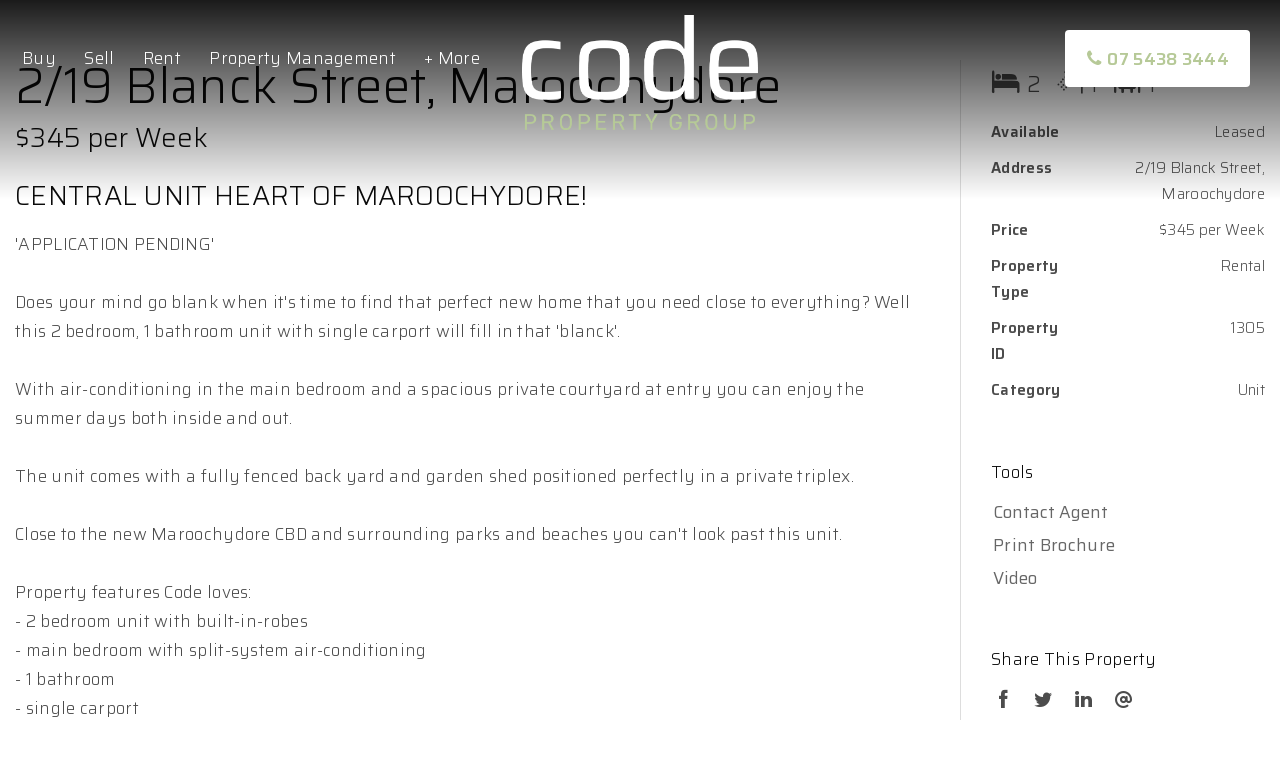

--- FILE ---
content_type: text/html; charset=UTF-8
request_url: https://www.codepg.com.au/property/1305/2-19-blanck-street-maroochydore-qld
body_size: 21326
content:
<!DOCTYPE html>
<!--[if lt IE 7]>      <html ng-app="site" class="no-js lt-ie9 lt-ie8 lt-ie7" /> <![endif]-->
<!--[if IE 7]>         <html ng-app="site" class="no-js lt-ie9 lt-ie8" /> <![endif]-->
<!--[if IE 8]>         <html ng-app="site" class="no-js lt-ie9" /> <![endif]-->
<!--[if gt IE 8]><!--> <html ng-app="site" class="no-js" /> <!--<![endif]-->
<html ng-app="site">
<head>
    <meta charset="utf-8" />
    <meta http-equiv="X-UA-Compatible" content="IE=edge,chrome=1" />

                        <title>CENTRAL UNIT HEART OF MAROOCHYDORE! - Code Property Group - Our business is all about people</title>
                <meta name="generator" content="AroSoftware Pty Ltd">
        
        <meta name="keywords" content="Code Property Group">
                <meta property="og:url" content="https://www.codepg.com.au/property/1305/2-19-blanck-street-maroochydore-qld"/>
        <meta property="og:type" content="website" />
        <meta property="og:title" content="CENTRAL UNIT HEART OF MAROOCHYDORE!"/>
        <meta name="description" content="&#039;APPLICATION PENDING&#039;  Does your mind go blank when it&#039;s time to find that perfect new home that you need close to everything? Well this 2 bedroom, 1 bathroom unit with single carport will fill in that &#039;blanck&#039;.  With air-conditioning in the main bedroom and a spacious private courtyard at entry you can enjoy the summer days both inside and out.   The unit comes with a fully fenced back yard and garden shed positioned perfectly in a private triplex.   Close to the new Maroochydore CBD and surrounding parks and beaches you can&#039;t look past this unit.  Property features Code loves: - 2 bedroom unit with built-in-robes - main bedroom with split-system air-conditioning - 1 bathroom - single carport  - fully fenced back yard with garden shed - Spacious private courtyard at entry - Private peaceful position in a triplex - Close to new Maroochydore CBD and motorway, public transport, beach and parks  - School Catchment Area: Maroochydore State School (Primary) and Maroochydore State High School (Secondary)   **12-month lease preferred** **Tenants to maintain gardens and grounds** **Tenants pay 100% of power - no solar or gas** **Outside only pets may be considered upon application - pending owner approval** **Property is water compliant tenants will be charged for all water consumption** **Tenants are liable to check/confirm active &amp; acceptable internet connection at the property PRIOR to applying**  **Booking an open home is essential, please view our website at www.codepg.com.au - Click on Rentals - Click on the property you would like to view and &#039;Book Inspections&#039;. Please ensure you register your details**  DISCLAIMER: The information regarding this property has been obtained directly from the owner, as such, Code Property Group does not guarantee or warrant the accuracy of such information. Interested parties should conduct independent research and due diligence to verify the accuracy of the information provided.  Code Property Group takes no responsibility for any errors or omissions and cannot be held accountable for any loss or damages incurred by any party as a result of the information provided.">
                <meta property="og:image" content="https://thm.arosoftware.com/aro-au-prod-storage.s3-ap-southeast-2.amazonaws.com/codeproperty/listings/1305/images/1574858640-27356-image9.w.500.h.500.q.75.jpg"/>
        <meta name="thumbnail" content="https://thm.arosoftware.com/aro-au-prod-storage.s3-ap-southeast-2.amazonaws.com/codeproperty/listings/1305/images/1574858640-27356-image9.w.500.h.500.q.75.jpg" />
                        <meta property="og:image:secure_url" content="https://thm.arosoftware.com/aro-au-prod-storage.s3-ap-southeast-2.amazonaws.com/codeproperty/listings/1305/images/1574858640-27356-image9.w.500.h.500.q.75.jpg"/>
                        <meta property="og:image:width" content="500"/>
                        <meta property="og:image:height" content="500"/>
                <meta property="og:site_name" content="Code Property Group - Our business is all about people"/>
        <meta property="og:description" content="&#039;APPLICATION PENDING&#039;  Does your mind go blank when it&#039;s time to find that perfect new home that you need close to everything? Well this 2 bedroom, 1 bathroom unit with single carport will fill in that &#039;blanck&#039;.  With air-conditioning in the main bedroom and a spacious private courtyard at entry you can enjoy the summer days both inside and out.   The unit comes with a fully fenced back yard and garden shed positioned perfectly in a private triplex.   Close to the new Maroochydore CBD and surrounding parks and beaches you can&#039;t look past this unit.  Property features Code loves: - 2 bedroom unit with built-in-robes - main bedroom with split-system air-conditioning - 1 bathroom - single carport  - fully fenced back yard with garden shed - Spacious private courtyard at entry - Private peaceful position in a triplex - Close to new Maroochydore CBD and motorway, public transport, beach and parks  - School Catchment Area: Maroochydore State School (Primary) and Maroochydore State High School (Secondary)   **12-month lease preferred** **Tenants to maintain gardens and grounds** **Tenants pay 100% of power - no solar or gas** **Outside only pets may be considered upon application - pending owner approval** **Property is water compliant tenants will be charged for all water consumption** **Tenants are liable to check/confirm active &amp; acceptable internet connection at the property PRIOR to applying**  **Booking an open home is essential, please view our website at www.codepg.com.au - Click on Rentals - Click on the property you would like to view and &#039;Book Inspections&#039;. Please ensure you register your details**  DISCLAIMER: The information regarding this property has been obtained directly from the owner, as such, Code Property Group does not guarantee or warrant the accuracy of such information. Interested parties should conduct independent research and due diligence to verify the accuracy of the information provided.  Code Property Group takes no responsibility for any errors or omissions and cannot be held accountable for any loss or damages incurred by any party as a result of the information provided."/>

                                    <link rel="canonical" href="https://www.codepg.com.au/property/1305/2-19-blanck-street-maroochydore-qld">
        
                <html lang="en"/>


    
    <meta name="viewport" content="width=device-width, initial-scale=1.0">

        <!--

     Websites powered by:

         /\             / ____|      / _| |
        /  \   _ __ ___| (___   ___ | |_| |___      ____ _ _ __ ___
       / /\ \ | '__/ _ \\___ \ / _ \|  _| __\ \ /\ / / _` | '__/ _ \
      / ____ \| | | (_) |___) | (_) | | | |_ \ V  V / (_| | | |  __/
     /_/    \_\_|  \___/_____/ \___/|_|  \__| \_/\_/ \__,_|_|  \___|

     Professional, Web-based Australian Real Estate Software

    -->
    
    <link rel="icon" type="image/png" href="/app/icons/favicon-96x96.png" sizes="96x96" />
<link rel="icon" type="image/svg+xml" href="/app/icons/favicon.svg" />
<link rel="shortcut icon" href="/app/icons/favicon.ico" />
<link rel="apple-touch-icon" sizes="180x180" href="/app/icons/apple-touch-icon.png" />
<link rel="manifest" href="/app/icons/site.webmanifest" />
    
        
                    <link rel="preconnect" href="https://fonts.googleapis.com">
            <link rel="preconnect" href="https://fonts.gstatic.com" crossorigin>
        
        <!-- font imports -->
                    <link href="https://fonts.googleapis.com/css2?family=Saira:ital,wght@0,100..900;1,100..900&amp;display=swap" rel="preload" as="style" onload="this.onload=null;this.rel='stylesheet'"/>
                    <link href="https://cdnjs.cloudflare.com/ajax/libs/circliful/2.0.17/main.min.css" rel="preload" as="style" onload="this.onload=null;this.rel='stylesheet'"/>
        
        <!-- icon css -->
        <!-- @todo: pull the icon set css classes from the site api -->
        <link href="https://cdn.icomoon.io/36131/AroCMSIconsDefault/style.css" rel="preload" as="style" onload="this.onload=null;this.rel='stylesheet'"><!-- general interface icons -->
        <link href="https://cdn.icomoon.io/36131/AroRealEstateIcons3/style.css" rel="preload" as="style" onload="this.onload=null;this.rel='stylesheet'"><!-- Real Estate Icon Set -->
        <link href="https://cdn.icomoon.io/36131/AroSocialIconsNative/style.css" rel="preload" as="style" onload="this.onload=null;this.rel='stylesheet'"><!-- Social Icon Set -->

        <link href="https://sites-assets-cf.arosoftware.com/AroWebsiteBundle/vendor/blueimp-gallery/css/blueimp-gallery.min.css?2808202400?b=c7d7c6928a49b8" rel="preload" as="style" onload="this.onload=null;this.rel='stylesheet'">
        <!--<link href="https://sites-assets-cf.arosoftware.com/AroWebsiteBundle/vendor/blueimp-bootstrap-image-gallery/css/bootstrap-image-gallery.min.css?b=c7d7c6928a49b8" rel="preload" as="style" onload="this.onload=null;this.rel='stylesheet'">-->
        <link href="https://sites-assets-cf.arosoftware.com/AroWebsiteBundle/vendor/bootstrap-select/dist/css/bootstrap-select.min.css?b=c7d7c6928a49b8" rel="preload" as="style" onload="this.onload=null;this.rel='stylesheet'">

                    
                        
        <!-- load site and template css -->
        <link href="/app/css/site.css?1111202400" rel="stylesheet">

        <style type="text/css">
            h1 { font-family: "Saira", sans-serif; }
            h2 { font-family: "Saira", sans-serif; }
            h3 { font-family: "Saira", sans-serif; }
            h4 { font-family: "Saira", sans-serif; }
            h5 { font-family: "Saira", sans-serif; }
            h6 { font-family: "Saira", sans-serif; }
            body, p { font-family: "Saira", sans-serif; }
            .sf-menu li a { font-family: "Saira", sans-serif; }
            .sf-menu li li a { font-family: "Saira", sans-serif; }
        </style>

        
                    <!-- load customBlocks header css -->
            <style type="text/css">
                                
                            </style>
        
        
    
    
        <!-- HTML5 Shim and Respond.js IE8 support of HTML5 elements and media queries -->
        <!-- WARNING: Respond.js doesn't work if you view the page via file:// -->
        <!--[if lt IE 9]>
        <script type="text/javascript" src="https://sites-assets-cf.arosoftware.com/AroWebsiteBundle/vendor/html5shiv/dist/html5shiv.js?b=c7d7c6928a49b8"></script>
        <script type="text/javascript" src="https://sites-assets-cf.arosoftware.com/AroWebsiteBundle/vendor/respond/respond.min.js?b=c7d7c6928a49b8"></script>
        <![endif]-->

        
                    <!-- customBlocks header js -->
                            <!-- Google Tag Manager -->
<script>(function(w,d,s,l,i){w[l]=w[l]||[];w[l].push({'gtm.start':
new Date().getTime(),event:'gtm.js'});var f=d.getElementsByTagName(s)[0],
j=d.createElement(s),dl=l!='dataLayer'?'&l='+l:'';j.async=true;j.src=
'https://www.googletagmanager.com/gtm.js?id='+i+dl;f.parentNode.insertBefore(j,f);
})(window,document,'script','dataLayer','GTM-WKDJHMX');</script>
<!-- End Google Tag Manager -->

<meta name="facebook-domain-verification" content="qbmvdgv3w0f5odlt7ds1ad0oq2u5qc" />

<!-- Meta Pixel Code -->
<script>
!function(f,b,e,v,n,t,s)
{if(f.fbq)return;n=f.fbq=function(){n.callMethod?
n.callMethod.apply(n,arguments):n.queue.push(arguments)};
if(!f._fbq)f._fbq=n;n.push=n;n.loaded=!0;n.version='2.0';
n.queue=[];t=b.createElement(e);t.async=!0;
t.src=v;s=b.getElementsByTagName(e)[0];
s.parentNode.insertBefore(t,s)}(window, document,'script',
'https://connect.facebook.net/en_US/fbevents.js');
fbq('init', '1087276996809625');
fbq('track', 'PageView');
</script>
<noscript><img height="1" width="1" style="display:none"
src="https://www.facebook.com/tr?id=1087276996809625&ev=PageView&noscript=1"
/></noscript>
<!-- End Meta Pixel Code -->
                    
        
    </head>
<body browser-detect ontouchstart="" >





        

<nav class="mobile-menu pushy pushy-mobile-menu pushy-right  mobile-menu-default mobile-menu-arrows-aligned"
     role="navigation">
    
        
    
    <ul class="nav mobile-menu-nav">
                    <a href="javascript:void(0);" class="mobile-menu-close" title="Close"><i class="icon-general-cross2"></i></a>
        
                
                                    <li>
                    <a id="mobile-menu-item-105" href="/"  target="_self"  >
                                                Home
                    </a>
                </li>
                                                <li class="dropdown ">
                    <a id="mobile-menu-item-63" class="dropdown-toggle" href="javascript:void(0);" data-toggle="dropdown">
                                                Buy
                    </a>
                    <ul class="dropdown-menu mobile-menu-nav">
                                                                    <li class="">
                          <a href="/for-sale"  target="_self"  >
                                                            Buy
                          </a>
                        </li>
                                                                                                          <li>
                                    <a href="/for-sale"  target="_self"  >
                                                                                Listed
                                    </a>
                                </li>
                                                                                                                <li>
                                    <a href="/recently-listed"  target="_self"  >
                                                                                Recently Listed
                                    </a>
                                </li>
                                                                                                                <li>
                                    <a href="/open-for-inspection"  target="_self"  >
                                                                                Open For Inspection
                                    </a>
                                </li>
                                                                                                                <li>
                                    <a href="/auction"  target="_self"  >
                                                                                Auction
                                    </a>
                                </li>
                                                                        </ul>
                </li>
                                                <li class="dropdown ">
                    <a id="mobile-menu-item-64" class="dropdown-toggle" href="javascript:void(0);" data-toggle="dropdown">
                                                Sell
                    </a>
                    <ul class="dropdown-menu mobile-menu-nav">
                                                                    <li class="">
                          <a href="/sell"  target="_self"  >
                                                            Sell
                          </a>
                        </li>
                                                                                                          <li>
                                    <a href="/sell"  target="_self"  >
                                                                                Sell With Code
                                    </a>
                                </li>
                                                                                                                <li>
                                    <a href="/sold"  target="_self"  >
                                                                                Sold
                                    </a>
                                </li>
                                                                        </ul>
                </li>
                                                <li class="dropdown ">
                    <a id="mobile-menu-item-67" class="dropdown-toggle" href="javascript:void(0);" data-toggle="dropdown">
                                                Rent
                    </a>
                    <ul class="dropdown-menu mobile-menu-nav">
                                                                    <li class="">
                          <a href="/for-rent"  target="_self"  >
                                                            Rent
                          </a>
                        </li>
                                                                                                          <li>
                                    <a href="/for-rent"  target="_self"  >
                                                                                Rental Properties
                                    </a>
                                </li>
                                                                                                                <li>
                                    <a href="/available-soon"  target="_self"  >
                                                                                Available Soon
                                    </a>
                                </li>
                                                                                                                <li>
                                    <a href="https://my.propertyme.com/portfolio?code=CPQPLR3M"  target="_blank"  >
                                                                                Tenant Portal
                                    </a>
                                </li>
                                                                        </ul>
                </li>
                                                <li class="dropdown ">
                    <a id="mobile-menu-item-92" class="dropdown-toggle" href="javascript:void(0);" data-toggle="dropdown">
                                                Property Management
                    </a>
                    <ul class="dropdown-menu mobile-menu-nav">
                                                                                                                                <li>
                                    <a href="/property-management"  target="_self"  >
                                                                                Property Management
                                    </a>
                                </li>
                                                                                                                <li>
                                    <a href="/investors-enquiry"  target="_self"  >
                                                                                Invest in Property
                                    </a>
                                </li>
                                                                                                                <li>
                                    <a href="https://my.propertyme.com/portfolio?code=CPQPLR3M"  target="_blank"  >
                                                                                Owner Portal
                                    </a>
                                </li>
                                                                        </ul>
                </li>
                                                <li>
                    <a id="mobile-menu-item-62" href="/team"  target="_self"  >
                                                Team
                    </a>
                </li>
                                                <li>
                    <a id="mobile-menu-item-91" href="/testimonials"  target="_self"  >
                                                Testimonials
                    </a>
                </li>
                                                <li>
                    <a id="mobile-menu-item-82" href="/blog"  target="_self"  >
                                                Blog
                    </a>
                </li>
                                                <li>
                    <a id="mobile-menu-item-66" href="/contact"  target="_self"  >
                                                Contact
                    </a>
                </li>
                        </ul>

            

        
</nav>

<div class="site-overlay"></div>




    <div id="container" class="body-wrap property-page   feature-header-disabled ">

        
                          
<div class="header-wrap header-logo-left  affix-disable- " data-spy="affix" data-offset-top="60" data-offset-bottom="">
        <header>

        
        <div class="header-main">
            <div class="">
                <div class="header-main-inner">
                    <div class="row">
                        <div class="col-lg-9 col-xs-12">
                                                        
        
            

        <div class="menu-wrap">
        <div class="">

            
            
            
            <ul class="sf-menu desktop-menu sf-menu-left sf-menu-dropdown-default" id="superfish_188c44df3e27a5a9">
                
                                    <li class="">
                        <a href="/"  target="_self"  >
                                                        Home
                        </a>
                                            </li>
                                    <li class="">
                        <a href="/for-sale"  target="_self"  >
                                                        Buy
                        </a>
                                                    <ul>
            <li class="">
            <a href="/for-sale"  target="_self"  >
                                Listed
            </a>
                    </li>
            <li class="">
            <a href="/recently-listed"  target="_self"  >
                                Recently Listed
            </a>
                    </li>
            <li class="">
            <a href="/open-for-inspection"  target="_self"  >
                                Open For Inspection
            </a>
                    </li>
            <li class="">
            <a href="/auction"  target="_self"  >
                                Auction
            </a>
                    </li>
    </ul>
                                            </li>
                                    <li class="">
                        <a href="/sell"  target="_self"  >
                                                        Sell
                        </a>
                                                    <ul>
            <li class="">
            <a href="/sell"  target="_self"  >
                                Sell With Code
            </a>
                    </li>
            <li class="">
            <a href="/sold"  target="_self"  >
                                Sold
            </a>
                    </li>
    </ul>
                                            </li>
                                    <li class="">
                        <a href="/for-rent"  target="_self"  >
                                                        Rent
                        </a>
                                                    <ul>
            <li class="">
            <a href="/for-rent"  target="_self"  >
                                Rental Properties
            </a>
                    </li>
            <li class="">
            <a href="/available-soon"  target="_self"  >
                                Available Soon
            </a>
                    </li>
            <li class="">
            <a href="https://my.propertyme.com/portfolio?code=CPQPLR3M"  target="_blank"  >
                                Tenant Portal
            </a>
                    </li>
    </ul>
                                            </li>
                                    <li class="">
                        <a href=""  target="_self"  >
                                                        Property Management
                        </a>
                                                    <ul>
            <li class="">
            <a href="/property-management"  target="_self"  >
                                Property Management
            </a>
                    </li>
            <li class="">
            <a href="/investors-enquiry"  target="_self"  >
                                Invest in Property
            </a>
                    </li>
            <li class="">
            <a href="https://my.propertyme.com/portfolio?code=CPQPLR3M"  target="_blank"  >
                                Owner Portal
            </a>
                    </li>
    </ul>
                                            </li>
                
                                <li class="">
                  <a href="javascript:void(0);" class="menu-primary-toggle">
                    + More
                  </a>
                </li>
                            </ul>

                        
<button type="button" class="menu-toggle btn btn-primary menu-btn hide-text pull-right" aria-label="Open menu">
    <span class="menu-toggle-text pull-left">Menu</span>
    <span class="menu-toggle-bars pull-right">
        <span></span>
        <span></span>
        <span></span>
    </span>
</button>
        </div>
    </div>

        
                        </div>

                        <div class="header-main-logo">
                                <a href="/" title="Code Property Group" class="desktop-logo">
        <img src="/app/images/logo.png?0310202400" alt="Code Property Group - logo" />
    </a>

                        </div>

                        <div class="col-lg-3 hidden-xs hidden-sm text-right">
                          <a href="tel:07 5438 3444" class="btn btn-contact btn-white"><i class="icon-general-contact-phone"></i> 07 5438 3444</a>
                        </div>
                    </div>
                </div>
            </div>
        </div>

    </header>
    </div>        
        
        
        
        <!-- Page layout goes here -->
        <div class="content-wrap">
                                            
<div class="row">
    <div class="col-xs-12">
                                    
    





<style>
    @media print {
        #container-wrap-section_188c44df3bf72c19 {
            break-inside: auto;
                    }

    }
</style>
<div id="container-wrap-section_188c44df3bf72c19" class="container-wrap  container-style-padding-0 row-spacing-default background-mode-">
    <div class="container-inner">
        <div class="container-full">
                
<div class="row">
    <div class="col-xs-12">
                                    



                        

<script>
    var dataLayer = dataLayer || [];
    dataLayer.push({
    'listing-id' : '1305',    'address' : '2/19 Blanck Street, Maroochydore QLD 4558',    'price' : '$345 per Week',    'property-type' : 'rental',    'category' : 'Unit',    'listing-date' : '2026/12/04',        'created-date' : '2019/11/27',    'last-updated' : '2019/12/24'    });
</script>
                                <div class="property-details-wrap property-details-layout-4 property-web-stage-leased property-stage-9 property-type-rental property-office-1 property-coming-soon-0">
                                <div class="print-header d-print-block" style="display:none;">
    <img src="/app/images/logo-dark.png?0310202400" alt="Code Property Group - logo" />
</div>
<div class="print-main-image d-print-block" style="display:none;">
    <img src="https://thm.arosoftware.com/aro-au-prod-storage.s3-ap-southeast-2.amazonaws.com/codeproperty/listings/1305/images/1574858640-27356-image9.w.1400.zc.C.aoe.1.jpg" alt="" class="img-responsive">
</div>
                                    <div class="tab-content property-details-media-tab-pane">
                                        <div id="photoGallery" class="tab-pane active fade in">
                                            <div class="property-details-slideshow-wrap">

                                                                                                    

<div class="property-status-banner property-status-banner-leased">Leased</div>
                                                
                                                                                                                                                


    
    
    
    

    

        
  
  
                  

      
                                                                                        









    
    
    
    

    

<div class="owl-carousel
            slideshow-no-margin-bottom
                        slideshow-enlarge
                                    slideshow-image-description
                                    "
     id="slideshow_188c44df3c3b07f8">


        
                      <div class="item item-1" >
                              <div class="video-placeholder-overlay">
            <button type="button" data-toggle="modal" data-target="#modal-video_188c44df3c3aeda3"><i class="icon-general-play"></i></button>
          </div>
                
                        
        <img  src="https://thm.arosoftware.com/aro-au-prod-storage.s3-ap-southeast-2.amazonaws.com/codeproperty/listings/1305/images/1574858640-27356-image9.w.1920.h.1080.zc.1.jpg" width="1920" height="1080" data-src="https://aro-au-prod-storage.s3-ap-southeast-2.amazonaws.com/codeproperty/listings/1305/images/1574858640-27356-image9.jpg"  />
            </div>
              <div class="item item-2" >
                            
                        
        <img  src="https://thm.arosoftware.com/aro-au-prod-storage.s3-ap-southeast-2.amazonaws.com/codeproperty/listings/1305/images/1574858640-2249-image1.w.1920.h.1080.zc.1.jpg" width="1920" height="1080" data-src="https://aro-au-prod-storage.s3-ap-southeast-2.amazonaws.com/codeproperty/listings/1305/images/1574858640-2249-image1.jpg"  />
            </div>
              <div class="item item-3" >
                            
                        
        <img  src="https://thm.arosoftware.com/aro-au-prod-storage.s3-ap-southeast-2.amazonaws.com/codeproperty/listings/1305/images/1574858640-2433-image2.w.1920.h.1080.zc.1.jpg" width="1920" height="1080" data-src="https://aro-au-prod-storage.s3-ap-southeast-2.amazonaws.com/codeproperty/listings/1305/images/1574858640-2433-image2.jpg"  />
            </div>
              <div class="item item-4" >
                            
                        
        <img  src="https://thm.arosoftware.com/aro-au-prod-storage.s3-ap-southeast-2.amazonaws.com/codeproperty/listings/1305/images/1574858640-29843-image3.w.1920.h.1080.zc.1.jpg" width="1920" height="1080" data-src="https://aro-au-prod-storage.s3-ap-southeast-2.amazonaws.com/codeproperty/listings/1305/images/1574858640-29843-image3.jpg"  />
            </div>
              <div class="item item-5" >
                            
                        
        <img  src="https://thm.arosoftware.com/aro-au-prod-storage.s3-ap-southeast-2.amazonaws.com/codeproperty/listings/1305/images/1574858640-30466-image6.w.1920.h.1080.zc.1.jpg" width="1920" height="1080" data-src="https://aro-au-prod-storage.s3-ap-southeast-2.amazonaws.com/codeproperty/listings/1305/images/1574858640-30466-image6.jpg"  />
            </div>
              <div class="item item-6" >
                            
                        
        <img  src="https://thm.arosoftware.com/aro-au-prod-storage.s3-ap-southeast-2.amazonaws.com/codeproperty/listings/1305/images/1574858640-30599-image7.w.1920.h.1080.zc.1.jpg" width="1920" height="1080" data-src="https://aro-au-prod-storage.s3-ap-southeast-2.amazonaws.com/codeproperty/listings/1305/images/1574858640-30599-image7.jpg"  />
            </div>
              <div class="item item-7" >
                            
                        
        <img  src="https://thm.arosoftware.com/aro-au-prod-storage.s3-ap-southeast-2.amazonaws.com/codeproperty/listings/1305/images/1574858640-30998-image8.w.1920.h.1080.zc.1.jpg" width="1920" height="1080" data-src="https://aro-au-prod-storage.s3-ap-southeast-2.amazonaws.com/codeproperty/listings/1305/images/1574858640-30998-image8.jpg"  />
            </div>
              <div class="item item-8" >
                            
                        
        <img  src="https://thm.arosoftware.com/aro-au-prod-storage.s3-ap-southeast-2.amazonaws.com/codeproperty/listings/1305/images/1574858640-26152-image.w.1920.h.1080.zc.1.jpg" width="1920" height="1080" data-src="https://aro-au-prod-storage.s3-ap-southeast-2.amazonaws.com/codeproperty/listings/1305/images/1574858640-26152-image.jpg"  />
            </div>
              <div class="item item-9" >
                            
                        
        <img  src="https://thm.arosoftware.com/aro-au-prod-storage.s3-ap-southeast-2.amazonaws.com/codeproperty/listings/1305/images/1574858640-27206-image10.w.1920.h.1080.zc.1.jpg" width="1920" height="1080" data-src="https://aro-au-prod-storage.s3-ap-southeast-2.amazonaws.com/codeproperty/listings/1305/images/1574858640-27206-image10.jpg"  />
            </div>
              <div class="item item-10" >
                            
                        
        <img  src="https://thm.arosoftware.com/aro-au-prod-storage.s3-ap-southeast-2.amazonaws.com/codeproperty/listings/1305/images/1574858640-26530-image4.w.1920.h.1080.zc.1.jpg" width="1920" height="1080" data-src="https://aro-au-prod-storage.s3-ap-southeast-2.amazonaws.com/codeproperty/listings/1305/images/1574858640-26530-image4.jpg"  />
            </div>
              <div class="item item-11" >
                            
                        
        <img  src="https://thm.arosoftware.com/aro-au-prod-storage.s3-ap-southeast-2.amazonaws.com/codeproperty/listings/1305/images/1574858640-26798-image5.w.1920.h.1080.zc.1.jpg" width="1920" height="1080" data-src="https://aro-au-prod-storage.s3-ap-southeast-2.amazonaws.com/codeproperty/listings/1305/images/1574858640-26798-image5.jpg"  />
            </div>
          
        
</div>




                                                                                            </div>
                                        </div>

                                                                            </div>

                                    <div class="container property-details-content-wrapper">
                                        <div class="row">
                                            <div class="col-sm-8 col-md-9">

                                                                                                <h1 class="property-address">2/19 Blanck Street, Maroochydore</h1>
                                                
                                                <h3 class="property-price"> $345 per Week</h3>

                                                  
<span class="property-icons-wrap ">
        <span class="property-icon property-icon-beds">
        <i class="icon-realestate-bedrooms"></i>        <span class="property-icon-count">2</span>
            </span>
            <span class="property-icon property-icon-baths">
        <i class="icon-realestate-bathrooms"></i>        <span class="property-icon-count">1</span>
            </span>
            <span class="property-icon property-icon-cars">
        <i class="icon-realestate-garages"></i>        <span class="property-icon-count">1</span>
            </span>
            
    
              
    
    
    
    
</span>

                                                                                                <h3 class="property-title" style="margin-bottom: 20px;">CENTRAL UNIT HEART OF MAROOCHYDORE!</h3>
                                                
                                                <div class="property-details-section property-details-description-wrapper">
                                                    <div class="read-more-wrap read-more-xs property-details-section">
                                                        <input type="checkbox" class="read-more" id="read-more-id" role="button">
                                                        <div class="property-details-description">
                                                            <div class="property-details-section">'APPLICATION PENDING'<br /> <br /> Does your mind go blank when it's time to find that perfect new home that you need close to everything? Well this 2 bedroom, 1 bathroom unit with single carport will fill in that 'blanck'.<br /> <br /> With air-conditioning in the main bedroom and a spacious private courtyard at entry you can enjoy the summer days both inside and out. <br /> <br /> The unit comes with a fully fenced back yard and garden shed positioned perfectly in a private triplex. <br /> <br /> Close to the new Maroochydore CBD and surrounding parks and beaches you can't look past this unit.<br /> <br /> Property features Code loves:<br /> - 2 bedroom unit with built-in-robes<br /> - main bedroom with split-system air-conditioning<br /> - 1 bathroom<br /> - single carport <br /> - fully fenced back yard with garden shed<br /> - Spacious private courtyard at entry<br /> - Private peaceful position in a triplex<br /> - Close to new Maroochydore CBD and motorway, public transport, beach and parks <br /> - School Catchment Area: Maroochydore State School (Primary) and Maroochydore State High School (Secondary) <br /> <br /> **12-month lease preferred**<br /> **Tenants to maintain gardens and grounds**<br /> **Tenants pay 100% of power - no solar or gas**<br /> **Outside only pets may be considered upon application - pending owner approval**<br /> **Property is water compliant tenants will be charged for all water consumption**<br /> **Tenants are liable to check/confirm active & acceptable internet connection at the property PRIOR to applying** <br /> **Booking an open home is essential, please view our website at www.codepg.com.au - Click on Rentals - Click on the property you would like to view and 'Book Inspections'. Please ensure you register your details**<br /> <br /> DISCLAIMER: The information regarding this property has been obtained directly from the owner, as such, Code Property Group does not guarantee or warrant the accuracy of such information. Interested parties should conduct independent research and due diligence to verify the accuracy of the information provided.  Code Property Group takes no responsibility for any errors or omissions and cannot be held accountable for any loss or damages incurred by any party as a result of the information provided.</div>
                                                                                                                            <div class="property-details-section">    </div>
                                                                                                                    </div>
                                                        <label class="read-more-label btn btn-default btn-xs" for="read-more-id"><span>Read more</span><span>Read less</span></label>
                                                    </div>
                                                </div>
                                            </div>

                                            <div class="col-sm-4 col-md-3">

                                                                                                
                                                
                                                                                                
                                                <div class="listing-cta-wrapper">
                                                                                                                                                                
                                                    
                                                                                                            
<!-- Inspect Re button for Rentals -->

    

                                                    
                                                    
                                                    
                                                                                                            
<!-- twoApply button -->
    
                                                    
                                                    
                                                                                                                                                        </div>

                                                <div class="property-details-section property-icons">
                                                    <div class="small">
                                                          
<span class="property-icons-wrap ">
        <span class="property-icon property-icon-beds">
        <i class="icon-realestate-bedrooms"></i>        <span class="property-icon-count">2</span>
            </span>
            <span class="property-icon property-icon-baths">
        <i class="icon-realestate-bathrooms"></i>        <span class="property-icon-count">1</span>
            </span>
            <span class="property-icon property-icon-cars">
        <i class="icon-realestate-garages"></i>        <span class="property-icon-count">1</span>
            </span>
            
    
              
    
    
    
    
</span>

                                                        <h3 class="visible-xs visible-sm">Details</h3>
                                                        
<table class="table table-condensed">
    <tbody>
                    <tr class="property-table-date-available">
                <th>Available</th>
                <td>
                                      Leased
                                  </td>
            </tr>
        
                                  <tr class="property-table-address">
              <th>Address</th>
              <td>2/19 Blanck Street, Maroochydore</td>
          </tr>
        
                
                                                                                                                    <tr class="property-table-price">
                    <th>Price</th>
                                          <td>$345 per Week</td>
                                    </tr>
                                                <tr class="property-table-property-type">
                    <th>Property Type</th>
                                          <td>Rental</td>
                                    </tr>
                                                <tr class="property-table-property-id">
                    <th>Property ID</th>
                                          <td>1305</td>
                                    </tr>
                                                                                                                        
                    <tr class="property-table-categories">
                <th>Category</th>
                <td>Unit</td>
            </tr>
        
        

        
        
        


            </tbody>
</table>
                                                    </div>
                                                </div>

                                                
                                                
                                                                                                <div class="property-details-section property-details-section-tools">
                                                    <div>
                                                        <h3>Tools</h3>
                                                        

    
    
    
    
    
    
    
    <!-- Before You Bid BPI button for Sales -->
                        
    
    <!-- Before You Bid Strata button for Sales -->
                        
    

    <!-- Inspect Re button for Rentals -->
    <div class="inspect-real-estate inspect-real-estate--property-list" ng-if="item.fields.listing_cat == 'rental'">
            </div>

    <!-- Inspect button for Sales -->
    <div class="inspect-real-estate inspect-real-estate--property-list" ng-if="item.fields.listing_cat == 'residential'">
            </div>

    
    <!-- twoApply button -->
    
    <!-- reaIgnite button -->
    

    
    
    
    
    
    
    
    <!-- Before You Bid BPI button for Sales -->
                        
    
    <!-- Before You Bid Strata button for Sales -->
                        
    

    <!-- Inspect Re button for Rentals -->
    <div class="inspect-real-estate inspect-real-estate--property-list" ng-if="item.fields.listing_cat == 'rental'">
            </div>

    <!-- Inspect button for Sales -->
    <div class="inspect-real-estate inspect-real-estate--property-list" ng-if="item.fields.listing_cat == 'residential'">
            </div>

    
    <!-- twoApply button -->
                    
    <!-- reaIgnite button -->
    

    
    
    
    
    
    
    
    <!-- Before You Bid BPI button for Sales -->
                        
    
    <!-- Before You Bid Strata button for Sales -->
                        
    

    <!-- Inspect Re button for Rentals -->
    <div class="inspect-real-estate inspect-real-estate--property-list" ng-if="item.fields.listing_cat == 'rental'">
                                                                                    </div>

    <!-- Inspect button for Sales -->
    <div class="inspect-real-estate inspect-real-estate--property-list" ng-if="item.fields.listing_cat == 'residential'">
            </div>

    
    <!-- twoApply button -->
    
    <!-- reaIgnite button -->
    

    
    
    
    
    
    
    
    <!-- Before You Bid BPI button for Sales -->
                        
    
    <!-- Before You Bid Strata button for Sales -->
                        
    

    <!-- Inspect Re button for Rentals -->
    <div class="inspect-real-estate inspect-real-estate--property-list" ng-if="item.fields.listing_cat == 'rental'">
            </div>

    <!-- Inspect button for Sales -->
    <div class="inspect-real-estate inspect-real-estate--property-list" ng-if="item.fields.listing_cat == 'residential'">
            </div>

    
    <!-- twoApply button -->
    
    <!-- reaIgnite button -->
    

                    
        
        <div class="modal fade" id="form_188c44df3d066fed">
    <div ng-controller="listingEnquiryFormCtrl" ng-init="formUniqueId = &#039;&#039;; listingId = 1305;" class="modal-dialog ">
        <div class="modal-content">
            <div class="modal-header">
                <button type="button" class="close" data-dismiss="modal"><span aria-hidden="true">&times;</span><span class="sr-only">Close</span></button>
                <h4 class="modal-title">Contact Agent</h4>
            </div>
            <div class="modal-body">
                            
<div id="lefContainer" class="form-vertical" role="form">
    <form enhanced-form persist-fields="listingId" use-build-in-btns="false" action="/submit/listingenquiry" name="form" class="">
        <div class="fade in" ng-hide="formSubmitted || formLoading">

            <div class="form-group hidden">
                <label for="lef_188c44df3d183e62_listingAddress" class="col-sm-4 control-label">Property Address</label>
                <div class="col-sm-8">
                    <input type="text" readonly name="listingAddress" class="form-control" id="lef_188c44df3d183e62_listingAddress" value="2/19 Blanck Street">
                    <input type="hidden" name="listingId" class="form-control" id="lef_188c44df3d183e62_listingId" value="1305">
                </div>
            </div>

            


















<div class="form-group"  ng-init="data.title1 = ' ';"      ng-class="{ 'has-error': (form.title1.$dirty && form.title1.$invalid) || (form.firstName1.$dirty && form.firstName1.$invalid) || (form.lastName1.$dirty && form.lastName1.$invalid), 'has-success': (form.title1.$dirty && ! form.title1.$invalid) && (form.firstName1.$dirty && ! form.firstName1.$invalid) && (form.lastName1.$dirty && ! form.lastName1.$invalid) }">
    <label for="_name" class="col-sm-4 control-label">Your Name *</label>
    <div class="col-sm-8">
        <div class="row">
                        <div class="col-sm-6" ng-class="{ 'has-error': form.firstName1.$dirty && form.firstName1.$invalid, 'has-success': form.firstName1.$dirty && ! form.firstName1.$invalid }">
                <input type="text" ng-model="data.firstName1" name="firstName1" class="form-control" id="_firstName1" placeholder="First Name" tooltip="Enter your first name" minlength="3" required />
                <label for="_firstName1">First Name *</label>
            </div>
                        <div class="col-sm-6" ng-class="{ 'has-error': form.lastName1.$dirty && form.lastName1.$invalid, 'has-success': form.lastName1.$dirty && ! form.lastName1.$invalid }">
                <input type="text" ng-model="data.lastName1" name="lastName1" class="form-control" id="_lastName1" placeholder="Last Name" tooltip="Enter your last name" minlength="3" required />
                <label for="_lastName1">Last Name *</label>
            </div>
        </div>
        <label class="control-label" for="_title1" ng-show="form.title1.$dirty && form.title1.$error.required">Please enter your title.</label>
        <label class="control-label" for="_firstName1" ng-show="form.firstName1.$dirty && form.firstName1.$error.required">Please enter your first name.</label>
        <label class="control-label" for="_middleName1" ng-show="form.middleName1.$dirty && form.middleName1.$error.required">Please enter your middle name.</label>
        <label class="control-label" for="_lastName1" ng-show="form.lastName1.$dirty && form.lastName1.$error.required">Please enter your last name.</label>
    </div>
</div>


<div class="form-group email-group" ng-class="{ 'has-error': form.email.$dirty && form.email.$invalid, 'has-success': form.email.$dirty && ! form.email.$invalid }">
    <label for="_email" class="col-sm-4 control-label">Your Email Address *</label>
    <div class="col-sm-8">
        <div class="row">
                        <div class="col-xs-12">
                <input type="email" ng-model="data.email" email-validate name="email" class="form-control" id="_email" placeholder="Your Email Address" tooltip="Enter your email address" required>
                <label class="control-label" for="_email" ng-show="form.email.$dirty && form.email.$error.required">Please enter your email address.</label>
                <label class="control-label" for="_email" ng-show="form.email.$dirty && form.email.$error.email">This is not a valid email. An email must contain the @ symbol.</label>
            </div>
                    </div>
    </div>
</div>

    <div class="form-group" ng-class="{ 'has-error': form.phone.$dirty && form.phone.$invalid, 'has-success': form.phone.$dirty && ! form.phone.$invalid }">
         <label for="_phone" class="col-sm-4 control-label ">Phone Number </label>
        <div class="col-sm-8">
            <div class="row">
                                <div class="col-xs-12" cf-questions="Best <b>phone number</b>?">
                    <input type="tel" ng-model="data.phone" phone-validate name="phone" class="form-control" id="_phone" placeholder="Phone Number" tooltip="Enter your phone number" minlength="3" />
                    <label class="control-label" for="_phone" ng-show="form.phone.$dirty && form.phone.$error.required">Please enter your Phone number.</label>
                    <label class="control-label" for="_phone" ng-show="form.phone.$dirty && form.phone.$error.tooShort">A vaild phone number requires at least 10 digits.</label>
                </div>
                            </div>
        </div>
    </div>




       
                        <div class="form-group" ng-class="{ 'has-error': form.message.$dirty && form.message.$invalid, 'has-success': form.message.$dirty && ! form.message.$invalid }">
                <label for="lef_188c44df3d183e62_message" class="col-sm-4 control-label">Message</label>
                <div class="col-sm-8">
                    <textarea ng-model="data.message" name="message" placeholder="Message" id="lef_188c44df3d183e62_message" class="form-control"></textarea>
                    <label class="control-label" for="lef_188c44df3d183e62_message" ng-show="form.message.$dirty && form.message.$error.required">Please enter your message.</label>
                </div>
            </div>
                    </div>

        <div class="fade in" ng-hide="formSubmitted || formLoading">


    <div class="form-group">
        <div class="col-sm-4"></div>
        <div class="col-sm-8">
          <div class="checkbox">
            <label>
              <input type="checkbox" ng-model="data.subscribed" name="subscribed" id="_subscribed" tooltip="Subscribe me for regular updates">Subscribe me for regular updates
            </label>
          </div>
        </div>
    </div>

            <div class="form-group form-group-captcha" ng-class="{ 'has-error': form.human.$dirty && form.human.$invalid, 'has-success': form.human.$dirty && ! form.human.$invalid }">
            <div class="col-sm-4"></div>
            <div class="col-sm-8">
                <div class="checkbox captche" captche-text="I am a human"></div>
                <label class="control-label" for="_captcha_human" ng-show="form.human.$dirty && form.human.$invalid">Please tick this box to prove you're human.</label>
            </div>
        </div>
    
    <input type="text" name="name" style="display: none;" />
    <input type="hidden" name="key" value="NGMwNjNhN2Y4ZjU5YjYxYmU4Yjk5NmI0NDRjMmZlYzc=" />
    <input type="hidden" name="token" value="ZGY2MzVkNmY0YWNhMmVkZjVmZWY4YWQ3NjkyODZiMDk=" />

    <div ng-show="buildInBtns" class="form-group text-right">
        <div class="col-sm-4"></div>
        <div class="col-sm-8">

            <button ng-show="form.$invalid && ! form.$dirty" class="btn btn-default" ng-click="submit()" tooltip="Please complete the required fields before submitting" type="submit">
                <i class="icon-general-submit"></i>
                Submit
            </button>

            <button ng-show="form.$invalid && form.$dirty" class="btn btn-warning" ng-click="submit()" tooltip="Please complete the required fields before submitting" type="submit">
                <i class="icon-general-warning"></i>
                Submit
            </button>

            <button ng-show="!form.$invalid" ng-click="submit()" tooltip="Click here to submit the enquiry" type="submit" class="btn btn-primary">
                <i class="icon-general-submit"></i>
                Submit
            </button>
                    </div>
    </div>
</div>
    
<div ng-show="formLoading" class="fade in">
    <div class="alert alert-info">
        <p align="center">Submitting your message...</p>
        <div class="progress progress-striped active">
            <div class="progress-bar"  role="progressbar" aria-valuenow="100" aria-valuemin="0" aria-valuemax="100" style="width: 100%">
                <span class="sr-only">Submitting...</span>
            </div>
        </div>
    </div>
</div>

<div ng-show="formSubmitted && !formSubmittedError" class="fade in">
    <div class="alert alert-success">
                    <h3>Thank You!</h3>
            <p>Thank you for your message.  Someone will be in touch shortly.</p>
            <p><a class="btn btn-primary" ng-click="sendAgain(true)">Send another message</a></p>
            </div>
</div>

<div ng-show="formSubmitted && formSubmittedError" class="fade in">
    <div class="alert alert-danger">
        
        <h3>{{ errorTitle }}</h3>
        <p>{{ errorDescription }}</p>
        
        <p><a class="btn btn-primary" ng-click="sendAgain()">Try again</a></p>
    </div>
</div>
    </form>
</div>
        
            </div>
                        <div class="modal-footer">
                            <button ng-hide="formSubmitted || formLoading" type="button" class="btn btn-default" data-dismiss="modal">Cancel</button>
            <button ng-hide="formSubmitted || formLoading" ng-click="submit()" type="button" class="btn btn-primary">Send Message</button>
        
            </div>
                    </div><!-- /.modal-content -->
    </div><!-- /.modal-dialog -->
</div><!-- /.modal -->



                
    
    
    
    
    
    
    
    <!-- Before You Bid BPI button for Sales -->
                        
    
    <!-- Before You Bid Strata button for Sales -->
                        
    

    <!-- Inspect Re button for Rentals -->
    <div class="inspect-real-estate inspect-real-estate--property-list" ng-if="item.fields.listing_cat == 'rental'">
            </div>

    <!-- Inspect button for Sales -->
    <div class="inspect-real-estate inspect-real-estate--property-list" ng-if="item.fields.listing_cat == 'residential'">
            </div>

    
    <!-- twoApply button -->
    
    <!-- reaIgnite button -->
    

    
    
    
    
    
    
    
    <!-- Before You Bid BPI button for Sales -->
                        
    
    <!-- Before You Bid Strata button for Sales -->
                        
    

    <!-- Inspect Re button for Rentals -->
    <div class="inspect-real-estate inspect-real-estate--property-list" ng-if="item.fields.listing_cat == 'rental'">
            </div>

    <!-- Inspect button for Sales -->
    <div class="inspect-real-estate inspect-real-estate--property-list" ng-if="item.fields.listing_cat == 'residential'">
            </div>

    
    <!-- twoApply button -->
    
    <!-- reaIgnite button -->
    

    
    
    
    
    
    
    
    <!-- Before You Bid BPI button for Sales -->
                        
    
    <!-- Before You Bid Strata button for Sales -->
                        
    

    <!-- Inspect Re button for Rentals -->
    <div class="inspect-real-estate inspect-real-estate--property-list" ng-if="item.fields.listing_cat == 'rental'">
            </div>

    <!-- Inspect button for Sales -->
    <div class="inspect-real-estate inspect-real-estate--property-list" ng-if="item.fields.listing_cat == 'residential'">
            </div>

    
    <!-- twoApply button -->
    
    <!-- reaIgnite button -->
    

    
    
    
    
    
    
    
    <!-- Before You Bid BPI button for Sales -->
                        
    
    <!-- Before You Bid Strata button for Sales -->
                        
    

    <!-- Inspect Re button for Rentals -->
    <div class="inspect-real-estate inspect-real-estate--property-list" ng-if="item.fields.listing_cat == 'rental'">
            </div>

    <!-- Inspect button for Sales -->
    <div class="inspect-real-estate inspect-real-estate--property-list" ng-if="item.fields.listing_cat == 'residential'">
            </div>

    
    <!-- twoApply button -->
    
    <!-- reaIgnite button -->
    

    
    
                            <div class="modal fade" id="modal-video_188c44df3d2404f3">
    <div class="modal-dialog ">
        <div class="modal-content">
            <div class="modal-header">
                <button type="button" class="close" data-dismiss="modal"><span aria-hidden="true">&times;</span><span class="sr-only">Close</span></button>
                <h4 class="modal-title">Video</h4>
            </div>
            <div class="modal-body">
                            <div class="modal-video-wrap">
                <youtube src="//www.youtube.com/embed/RpJRbhbczY4" params="rel=0&amp;modestbranding=1&amp;iv_load_policy=3&amp;color=white&amp;cc_load_policy=0&amp;showinfo=0"></youtube>
            </div>
        
            </div>
                    </div><!-- /.modal-content -->
    </div><!-- /.modal-dialog -->
</div><!-- /.modal -->


    
    
    
    
    
    <!-- Before You Bid BPI button for Sales -->
                        
    
    <!-- Before You Bid Strata button for Sales -->
                        
    

    <!-- Inspect Re button for Rentals -->
    <div class="inspect-real-estate inspect-real-estate--property-list" ng-if="item.fields.listing_cat == 'rental'">
            </div>

    <!-- Inspect button for Sales -->
    <div class="inspect-real-estate inspect-real-estate--property-list" ng-if="item.fields.listing_cat == 'residential'">
            </div>

    
    <!-- twoApply button -->
    
    <!-- reaIgnite button -->
    

    
    
    
    
    
    
    
    <!-- Before You Bid BPI button for Sales -->
                        
    
    <!-- Before You Bid Strata button for Sales -->
                        
    

    <!-- Inspect Re button for Rentals -->
    <div class="inspect-real-estate inspect-real-estate--property-list" ng-if="item.fields.listing_cat == 'rental'">
            </div>

    <!-- Inspect button for Sales -->
    <div class="inspect-real-estate inspect-real-estate--property-list" ng-if="item.fields.listing_cat == 'residential'">
            </div>

    
    <!-- twoApply button -->
    
    <!-- reaIgnite button -->
    

    
    
    
    
    
    
    
    <!-- Before You Bid BPI button for Sales -->
                        
    
    <!-- Before You Bid Strata button for Sales -->
                        
    

    <!-- Inspect Re button for Rentals -->
    <div class="inspect-real-estate inspect-real-estate--property-list" ng-if="item.fields.listing_cat == 'rental'">
            </div>

    <!-- Inspect button for Sales -->
    <div class="inspect-real-estate inspect-real-estate--property-list" ng-if="item.fields.listing_cat == 'residential'">
            </div>

    
    <!-- twoApply button -->
    
    <!-- reaIgnite button -->
    

    
    
    
    
    
    
    
    <!-- Before You Bid BPI button for Sales -->
                        
    
    <!-- Before You Bid Strata button for Sales -->
                        
    

    <!-- Inspect Re button for Rentals -->
    <div class="inspect-real-estate inspect-real-estate--property-list" ng-if="item.fields.listing_cat == 'rental'">
            </div>

    <!-- Inspect button for Sales -->
    <div class="inspect-real-estate inspect-real-estate--property-list" ng-if="item.fields.listing_cat == 'residential'">
            </div>

    
    <!-- twoApply button -->
    
    <!-- reaIgnite button -->
    

    
    
    
    
    
    
    
    <!-- Before You Bid BPI button for Sales -->
                        
    
    <!-- Before You Bid Strata button for Sales -->
                        
    

    <!-- Inspect Re button for Rentals -->
    <div class="inspect-real-estate inspect-real-estate--property-list" ng-if="item.fields.listing_cat == 'rental'">
            </div>

    <!-- Inspect button for Sales -->
    <div class="inspect-real-estate inspect-real-estate--property-list" ng-if="item.fields.listing_cat == 'residential'">
            </div>

    
    <!-- twoApply button -->
    
    <!-- reaIgnite button -->
    

    
    
    
    
    
    
    
    <!-- Before You Bid BPI button for Sales -->
                        
    
    <!-- Before You Bid Strata button for Sales -->
                        
    

    <!-- Inspect Re button for Rentals -->
    <div class="inspect-real-estate inspect-real-estate--property-list" ng-if="item.fields.listing_cat == 'rental'">
            </div>

    <!-- Inspect button for Sales -->
    <div class="inspect-real-estate inspect-real-estate--property-list" ng-if="item.fields.listing_cat == 'residential'">
            </div>

    
    <!-- twoApply button -->
    
    <!-- reaIgnite button -->
    


<ul class="list-unstyled button-link-list property-quicklinks ">
              




















              




















              




















              




















              







    <li class="quicklink-contact-agent">
        <button onclick="beforePopLefModal();" class="btn btn-primary btn-block" data-toggle="modal" data-target="#form_188c44df3d066fed">
                        <span>Contact Agent</span>
        </button>
    </li>













              








            <li class="quicklink-print-brochure">
        <a class="btn btn-primary btn-block" role="button" href="/property/1305/brochure" rel="nofollow" target="_blank">
                        <span>Print Brochure</span>
        </a>
    </li>
    











              




















              




















              














            <li class="quicklink-video-tour">
            <button class="btn btn-primary btn-block" data-toggle="modal" data-target="#modal-video_188c44df3d2404f3">
                                <span>Video</span>
            </button>
        </li>
    





              















    




              
















    



              

















    


              




















              









          <li class="quicklink-statement-of-information">
        
      </li>
    











  </ul>




    

    





<div ng-controller="UrlParamModalLauncherCtrl"
     ng-init="init('{&quot;contactAgentModalId&quot;:&quot;form_188c44df3d066fed&quot;,&quot;videoModalId&quot;:&quot;modal-video_188c44df3d2404f3&quot;}')">
</div>                                                    </div>
                                                </div>
                                                
                                                <!-- @todo remove below ARO4-727 -->
                                                <div class="property-details-section property-details-documents">
                                                    

                                                                                                    </div>
                                                <!-- @todo END ARO4-727 -->

                                                <div class="property-details-section property-details-section-share">
                                                    <div>
                                                                                                                    <h3>Share This Property</h3>
                                                                                                                

<div class="modal fade" id="form_188c44df3d808880">
    <div class="modal-dialog ">
        <div class="modal-content">
            <div class="modal-header">
                <button type="button" class="close" data-dismiss="modal"><span aria-hidden="true">&times;</span><span class="sr-only">Close</span></button>
                <h4 class="modal-title">Email a friend</h4>
            </div>
            <div class="modal-body">
                    
<p>Select your email service</p>
<div class="email-friend">
    <a class="email-friend-email" href="mailto: ?cc=&amp;bcc=&amp;subject=Take a look at this link!&amp;body=Hey, Check out this link%0D%0A%0D%0Ahttps%3A%2F%2Fwww.codepg.com.au%2Fproperty%2F1305%2F2-19-blanck-street-maroochydore-qld" target="_blank">
        <i class="icon-general-envelope"></i>
        <span>Email</span>
    </a>
    <a class="email-friend-gmail" href="https://mail.google.com/mail/?view=cm&fs=1&to=&amp;cc=&amp;bcc=&amp;su=Take a look at this link!&amp;body=Hey, Check out this link%0D%0A%0D%0Ahttps%3A%2F%2Fwww.codepg.com.au%2Fproperty%2F1305%2F2-19-blanck-street-maroochydore-qld" target="_blank">
        <i class="icon-general-logo-google"></i>
        <span>Gmail</span>
    </a>
    <a class="email-friend-yahoo" href="https://compose.mail.yahoo.com/&amp;to=&amp;cc=&amp;bcc=&amp;subject=Take a look at this link!&amp;body=Hey, Check out this link%0D%0A%0D%0Ahttps%3A%2F%2Fwww.codepg.com.au%2Fproperty%2F1305%2F2-19-blanck-street-maroochydore-qld" target="_blank">
        <i class="icon-general-logo-yahoo"></i>
        <span>Yahoo!</span>
    </a>
    <a class="email-friend-outlook" href="https://outlook.live.com/owa/?path=/mail/action/compose&to=&amp;cc=&amp;bcc=&amp;subject=Take a look at this link!&amp;body=Hey, Check out this link%0D%0Ahttps%3A%2F%2Fwww.codepg.com.au%2Fproperty%2F1305%2F2-19-blanck-street-maroochydore-qld" target="_blank">
        <i class="icon-general-logo-outlook"></i>
        <span>Outlook</span>
    </a>
</div>

            </div>
                    </div><!-- /.modal-content -->
    </div><!-- /.modal-dialog -->
</div><!-- /.modal -->



<div class="social-icons social-share iconfwWrap">
    <ul class="list-inline">
        <li><a class="js-share" target="_blank" href="https://www.facebook.com/sharer.php?u=https%3A%2F%2Fwww.codepg.com.au%2Fproperty%2F1305%2F2-19-blanck-street-maroochydore-qld&amp;t="><i class="icon-social-facebook"></i></a></li>
        <li><a class="js-share" target="_blank" href="https://twitter.com/share?text=Check out this property I found&url=https%3A%2F%2Fwww.codepg.com.au%2Fproperty%2F1305%2F2-19-blanck-street-maroochydore-qld&hashtags=arorealty"><i class="icon-social-twitter"></i></a></li>
        <li><a class="js-share" target="_blank" href="https://www.linkedin.com/shareArticle?mini=true&url=https%3A%2F%2Fwww.codepg.com.au%2Fproperty%2F1305%2F2-19-blanck-street-maroochydore-qld&title=&summary=&source=ARO realty"><i class="icon-social-linkedin"></i></a></li>
                <li class="hidden-md hidden-lg"><a href="mailto: ?cc=&amp;bcc=&amp;subject=Take a look at this link!&amp;body=Hey, Check out this link%0D%0A%0D%0Ahttps%3A%2F%2Fwww.codepg.com.au%2Fproperty%2F1305%2F2-19-blanck-street-maroochydore-qld" target="_blank" data-target="#form_188c44df3d808880"><i class="icon-general-contact-email"></i></a></li>
        <li class="hidden-xs hidden-sm"><a href="#" data-toggle="modal" data-target="#form_188c44df3d808880"><i class="icon-general-contact-email"></i></a></li>
    </ul>
</div>



                                                    </div>
                                                </div>


                                            </div>
                                        </div>
                                    </div>

                                                                        <div class="container-full property-details-map">
                                                                            </div>

                                        
                                </div>










    







<div ng-controller="UrlParamModalLauncherCtrl"
     ng-init="init('{&quot;contactAgentModalId&quot;:&quot;form_188c44df3c7ed6d4&quot;}')">
</div>            

<!-- weblog -->
<script>
    document.addEventListener('DOMContentLoaded', function () {
        let url = 'https://yth1odab70.execute-api.ap-southeast-2.amazonaws.com/weblog?wid=4&awid=4&db=codeproperty&lid=1305&ip=3.15.0.54&tz=Australia/Brisbane&sid=8nu9p01flo4bjuj9f5qflp0k00&url=http://www.codepg.com.au/property/1305/2-19-blanck-street-maroochydore-qld';
        if (url && url.length) {
            let xhr = new XMLHttpRequest();
            xhr.open('GET', url, true);
            xhr.send();
        }
    });
</script>
<noscript>
    <img src="https://yth1odab70.execute-api.ap-southeast-2.amazonaws.com/weblog?wid=4&amp;awid=4&amp;db=codeproperty&amp;lid=1305&amp;ip=3.15.0.54&amp;tz=Australia/Brisbane&amp;sid=8nu9p01flo4bjuj9f5qflp0k00&amp;url=http://www.codepg.com.au/property/1305/2-19-blanck-street-maroochydore-qld" alt="analytics" style="display: none;"/>
</noscript>


                        </div>
</div>        </div>
    </div>
    
</div>
                        </div>
</div>
                    </div>
        <!-- End Page Layout -->

        

                                <div class="feature-wrap feature-footer">
                    

<div class="row">
    <div class="col-xs-12">
            </div>
</div>
            </div>
        
                    <footer>
        

<div class="row">
    <div class="col-xs-12">
                                        





<style>
    @media print {
        #container-wrap-section_188c44df3ec8b0b3 {
            break-inside: avoid;
                    }

    }
</style>
<div id="container-wrap-section_188c44df3ec8b0b3" class="container-wrap  container-pre-footer-propertymanagement row-spacing-default background-mode-">
    <div class="container-inner">
        <div class="container container-standard">
            <div class="row">
    <div class="col-md-3 col-sm-6">
                    <div class="wrapper ">
    <div class="wrapper">
    <h4>Property Management</h4></div></div><div class="wrapper ">
    <div class="wrapper">
    <a href = 'https://www.codepg.com.au/property-management-aura'>Property Management Aura</a></div></div><div class="wrapper ">
    <div class="wrapper">
    <a href = 'https://www.codepg.com.au/property-management-birtinya'>Property Management Birtinya</a></div></div><div class="wrapper ">
    <div class="wrapper">
    <a href = 'https://www.codepg.com.au/property-management-buddina'>Property Management Buddina</a></div></div>
            </div>
    <div class="col-md-3 col-sm-6">
                    <div class="wrapper ">
    <div class="wrapper">
    <br></div></div><div class="wrapper ">
    <div class="wrapper">
    <a href = 'https://www.codepg.com.au/property-management-caloundra-west'>Property Management Caloundra West</a></div></div><div class="wrapper ">
    <div class="wrapper">
    <a href = 'https://www.codepg.com.au/property-management-currimundi'>Property Management Currimundi</a></div></div><div class="wrapper ">
    <div class="wrapper">
    <a href = 'https://www.codepg.com.au/property-management-little-mountain'>Property Management Little Mountain</a></div></div>
            </div>
    <div class="col-md-3 col-sm-6">
                    <div class="wrapper ">
    <div class="wrapper">
    <br></div></div><div class="wrapper ">
    <div class="wrapper">
    <a href = 'https://www.codepg.com.au/property-management-maroochydore'>Property Management Maroochydore</a></div></div><div class="wrapper ">
    <div class="wrapper">
    <a href = 'https://www.codepg.com.au/property-management-minyama'>Property Management Minyama</a></div></div><div class="wrapper ">
    <div class="wrapper">
    <a href = 'https://www.codepg.com.au/property-management-mooloolaba'>Property Management Mooloolaba</a></div></div>
            </div>
    <div class="col-md-3 col-sm-6">
                    <div class="wrapper ">
    <div class="wrapper">
    <br></div></div><div class="wrapper ">
    <div class="wrapper">
    <a href = 'https://www.codepg.com.au/property-management-parrearra'>Property Management Parrearra</a></div></div><div class="wrapper ">
    <div class="wrapper">
    <a href = 'https://www.codepg.com.au/property-management-warana'>Property Management Warana</a></div></div><div class="wrapper ">
    <div class="wrapper">
    <a href = 'https://www.codepg.com.au/property-management-wurtulla'>Property Management Wurtulla</a></div></div>
            </div>
</div>        </div>
    </div>
    
</div>
                                                    





<style>
    @media print {
        #container-wrap-section_188c44df3f64c0ab {
            break-inside: avoid;
                    }

    }
</style>
<div id="container-wrap-section_188c44df3f64c0ab" class="container-wrap  container-pre-footer row-spacing-default background-mode-">
    <div class="container-inner">
        <div class="container container-standard">
            <div class="row">
    <div class="col-md-3 col-sm-6">
                    <div class="wrapper ">
    <div class="wrapper">
    <h4>Code Property Group</h4></div></div><div class="wrapper ">
    <div class="contact iconfwWrap ">

    
                                                          <p class="footer_office_address">
                9/15 Nicklin Way, Minyama
                              </p>
                        
    <ul class="footer_office_contact">
      <li class="contact_link_landline"><a href="tel:07 5438 3444" data-ev-on="click" data-ev-category="Tel" data-ev-action="Call" data-ev-label="Ray White Kawana">(07) 5438 3444</a></li>
      <li class="contact_link_email"><a href="mailto:office@codepg.com.au" data-ev-on="click" data-ev-category="Mailto" data-ev-action="Email" data-ev-label="Ray White Kawana">office@codepg.com.au</a></li>
    </ul>
    <p class="footer_office_address postal_address">PO Box 1124<br>Buddina, QLD 4575</p>

</div>


</div>
            </div>
    <div class="col-md-3 col-sm-6">
                    <div class="wrapper ">
    <div class="wrapper">
    <h4>Buy</h4></div></div><div class="wrapper ">
    
                                
                        
        

    <div class="quicklinks-links quicklinks-wrap  quicklinks-align-left ">
        <div class="quicklinks">
                            <div class="quicklink
                col-xs-12
                col-sm-
                col-md-
                col-lg-
                ">
                    <a href="/recently-listed" target="_self"  >
                        <div class="quicklink-title">
                                                                            <span class="quicklink-name">recently listed</span>
                                                </div>
                    </a>
                </div>
                            <div class="quicklink
                col-xs-12
                col-sm-
                col-md-
                col-lg-
                ">
                    <a href="/auction" target="_self"  >
                        <div class="quicklink-title">
                                                                            <span class="quicklink-name">auction</span>
                                                </div>
                    </a>
                </div>
                            <div class="quicklink
                col-xs-12
                col-sm-
                col-md-
                col-lg-
                ">
                    <a href="/open-for-inspection" target="_self"  >
                        <div class="quicklink-title">
                                                                            <span class="quicklink-name">open for inspection</span>
                                                </div>
                    </a>
                </div>
                    </div>
    </div>

</div>
            </div>
    <div class="col-md-3 col-sm-6">
                    <div class="wrapper ">
    <div class="wrapper">
    <h4>Sell</h4></div></div><div class="wrapper ">
    
                                
                        
        

    <div class="quicklinks-links quicklinks-wrap  quicklinks-align-left ">
        <div class="quicklinks">
                            <div class="quicklink
                col-xs-12
                col-sm-
                col-md-
                col-lg-
                ">
                    <a href="/sell" target="_self"  >
                        <div class="quicklink-title">
                                                                            <span class="quicklink-name">sell with code</span>
                                                </div>
                    </a>
                </div>
                            <div class="quicklink
                col-xs-12
                col-sm-
                col-md-
                col-lg-
                ">
                    <a href="/sell" target="_self"  >
                        <div class="quicklink-title">
                                                                            <span class="quicklink-name">request an appraisal</span>
                                                </div>
                    </a>
                </div>
                    </div>
    </div>

</div>
            </div>
    <div class="col-md-3 col-sm-6">
                    <div class="wrapper ">
    <div class="wrapper">
    <h4>Invest</h4></div></div><div class="wrapper ">
    
                                
                        
        

    <div class="quicklinks-links quicklinks-wrap  quicklinks-align-left ">
        <div class="quicklinks">
                            <div class="quicklink
                col-xs-12
                col-sm-
                col-md-
                col-lg-
                ">
                    <a href="/investors-enquiry" target="_self"  >
                        <div class="quicklink-title">
                                                                            <span class="quicklink-name">invest in property</span>
                                                </div>
                    </a>
                </div>
                            <div class="quicklink
                col-xs-12
                col-sm-
                col-md-
                col-lg-
                ">
                    <a href="/rental-appraisal" target="_self"  >
                        <div class="quicklink-title">
                                                                            <span class="quicklink-name">request an appraisal</span>
                                                </div>
                    </a>
                </div>
                    </div>
    </div>

</div>
            </div>
</div>        </div>
    </div>
    
</div>    





<style>
    @media print {
        #container-wrap-section_188c44df3fc00d19 {
            break-inside: avoid;
                    }

    }
</style>
<div id="container-wrap-section_188c44df3fc00d19" class="container-wrap  container-style-font-size-80 container-footer-copy row-spacing-default background-mode-">
    <div class="container-inner">
        <div class="container container-standard">
            
<div class="row">
    <div class="region-column-left col-sm-4">
                    <div class="wrapper ">
        <ul class="list-inline">
                    <li><a href="/privacy-policy" target="_self"  >Privacy Policy</a></li>
            </ul>
</div>
            </div>
    <div class="region-column-middle col-sm-4">
                    <div class="wrapper ">
      <div class="footer-copy">
   
   &copy; copyright - Code Property Group - 2026
   
         Powered by <a href="https://www.arosoftware.com" rel="nofollow">Arosoftware</a>
   
   
   
   
   
   
   
   
   
   
   
   
   
   
   
   
   
   
   
   
</div>
</div>
            </div>
    <div class="region-column-right col-sm-4">
                    <div class="wrapper ">
    <div class="social-icons
            social-icons-icons
                social-icons-client-color iconfwWrap
                
                social-icons-sm
            ">

                                        <a class=" social-facebook" href="//www.facebook.com/codepg/" target="_blank" aria-label="Facebook page"
                                            tooltip="Facebook" tooltip-placement="top"
                    >
                    <i class="icon-social-facebook"></i>
                                    </a>
                                                            <a class=" social-instagram" href="//www.instagram.com/codepropertygroup/" target="_blank" aria-label="Instagram page"
                                            tooltip="Instagram" tooltip-placement="top"
                    >
                    <i class="icon-social-instagram"></i>
                                    </a>
                        </div>
</div>
            </div>
</div>        </div>
    </div>
    
</div>
                        </div>
</div>
    
         
    <div id="blueimp-gallery" class="blueimp-gallery blueimp-gallery-controls" data-use-bootstrap-modal="false">
        <div class="slides"></div>
        <h3 class="title"></h3>
        <a class="prev">‹</a>
        <a class="next">›</a>
        <a class="close"></a>
        <a class="play-pause"></a>
        <ol class="indicator"></ol>
    </div>
    
</footer>        
    </div> <!-- /body-wrap -->

            
        <div id="quickSearchOverlayWrap" style="display: none;">
    <div class="container">
        <div class="row">
            <div class="col-md-8 col-md-offset-2">
                <div id="quickSearchOverlayFormWrap">
                    
                    <div id="quickSearchFormWrap" ng-controller="QuickSearchFormCtrl" class="quick-search-with-icon quick-search">
                        <a id="quickSearchOverlayCloseBtn"><i class="icon-general-cross"></i></a>
                        <form role="form">
                            <div class="form-group has-feedback">
                                <input
                                    id="quickSearchText"
                                    type="text"
                                    ng-model="quickSearchText"
                                    placeholder="Search for a keyword, suburb, address or postcode"
                                    typeahead="listing.address_compiled for listing in getListings($viewValue)"
                                    typeahead-loading="loadingListings"
                                    typeahead-on-select="goToListing($item, $model, $label)"
                                    typeahead-wait-ms="500"
                                    typeahead-min-length="1"
                                    typeahead-template-url="customTemplate.html"
                                    class="form-control"
                                    >
                                <span ng-show="loadingListings" class="aroLoader form-control-feedback"></span>
                            </div>
                            <div ng-if="quickSearchNoResult">
                            
                            
<div class="row search-results-item no-results list-view">
    <div class="col-xs-12" style="white-space: normal;">
        <p>No properties were found..</p>
    </div>
</div>
                            
                            </div>
                        </form>
                    </div>

                    <script type="text/ng-template" id="customTemplate.html">
                        
                        
<a style="display: block;">
    <div class="row search-results-item list-view" ng-class="{ 'listing-new':match.model.is_new, 'listing-sold':match.model.is_sold, 'listing-leased':match.model.is_leased, 'listing-auction':match.model.is_auction, 'listing-under-offer':match.model.is_under_offer }">
        <div class="col-sm-2 hidden-xs">
            <div class="media-list-image-wrap propertyList-slide-wrap" style="overflow: hidden;">
                <div class="property-status-banner property-status-banner-just-listed" ng-show="match.model.banner=='new'">Just Listed</div>
                <div class="property-status-banner property-status-banner-auction" ng-show="match.model.banner=='auction'">Auction</div>
                <div class="property-status-banner property-status-banner-under-offer" ng-show="match.model.banner=='under_offer'">Under Offer</div>
                <div class="property-status-banner property-status-banner-sold" ng-show="match.model.banner=='sold'">Sold</div>
                <div class="property-status-banner property-status-banner-leased" ng-show="match.model.banner=='leased'">Leased</div>
                <div>
                    <img class="lazyOwl img-responsive" ng-src="{{ match.model.images[0].url | thumb:'w.480.h.340.zc.C' }}" width="480" height="340" />
                </div>
            </div>
        </div>
        <div class="col-xs-8 col-sm-6" style="white-space: normal;">
            <!--<h4 class="hidden-xs">{{ match.model.display_title }}</h4>
            <p class="hidden-xs" ng-show="match.model.is_auction"><strong>Auction: {{ match.model.dt_auction }}</strong></p>
            <p class="hidden-xs" ng-show="match.model.displayInspectionDetails"><strong>Open For Inspection:<br/>{{ match.model.d_ofi }} {{ match.model.t_ofi_begin }} - {{ match.model.t_ofi_end }}</strong></p>
            <p class="hidden-xs" ng-show="match.model.d_sold">
                <strong>Sold {{ match.model.d_sold }}</strong>
            </p>
            -->
            <p>
                <span ng-if="match.model.display_address == 'address' || match.model.display_address == 'full'">
                  <strong>{{ match.model.address_compiled | trust }}</strong>
                </span>
                <span ng-if="match.model.display_address == 'suburb' || match.model.display_address == 'state' || match.model.display_address == 'region'">
                  <strong>{{ match.model[match.model.display_address] | trust }}</strong>
                </span>
                <span class="hidden-xs"><br><strong>ID</strong> {{ match.model.id }}</span>
            </p>
            <div class="property-icons-wrap visible-xs">
                    <span class="property-icon property-icon-beds" ng-show="match.model.n_bedrooms > 0">
                        <i class="icon-realestate-bedrooms"></i>
                        <span class="property-icon-count">{{ match.model.n_bedrooms }}</span>
                    </span>
                    <span class="property-icon property-icon-baths" ng-show="match.model.n_bathrooms > 0">
                        <i class="icon-realestate-bathrooms"></i>
                        <span class="property-icon-count">{{ match.model.n_bathrooms }}</span>
                    </span>
                    <span class="property-icon property-icon-cars" ng-show="match.model.n_car_spaces > 0">
                        <i class="icon-realestate-garages"></i>
                        <span class="property-icon-count">{{ match.model.n_car_spaces }}</span>
                    </span>
                    <span class="property-icon property-icon-pool" ng-show="match.model.hasPool">
                        <i class="icon-realestate-pool"></i>
                    </span>
                    <span class="property-icon property-icon-study" ng-show="match.model.hasStudy">
                        <i class="icon-realestate-study"></i>
                    </span>
            </div>
        </div>
        <div class="col-xs-4 col-sm-4">
            <p>{{ match.model.display_price }}</p>
            <div class="property-icons-wrap hidden-xs">
                <span class="property-icon property-icon-beds" ng-show="match.model.n_bedrooms > 0">
                    <i class="icon-realestate-bedrooms"></i>
                    <span class="property-icon-count">{{ match.model.n_bedrooms }}</span>
                </span>
                <span class="property-icon property-icon-baths" ng-show="match.model.n_bathrooms > 0">
                    <i class="icon-realestate-bathrooms"></i>
                    <span class="property-icon-count">{{ match.model.n_bathrooms }}</span>
                </span>
                <span class="property-icon property-icon-cars" ng-show="match.model.n_car_spaces > 0">
                    <i class="icon-realestate-garages"></i>
                    <span class="property-icon-count">{{ match.model.n_car_spaces }}</span>
                </span>
                <span class="property-icon property-icon-pool" ng-show="match.model.hasPool">
                    <i class="icon-realestate-pool"></i>
                </span>
                <span class="property-icon property-icon-study" ng-show="match.model.hasStudy">
                    <i class="icon-realestate-study"></i>
                </span>
            </div>
        </div>
    </div>
</a>
                        
                    </script>
                    
                </div>
            </div>
        </div>
    </div>
</div>    
    

    
                
<!-- angular and bootstrap javascript -->
<script type="text/javascript" src="https://sites-assets-cf.arosoftware.com/AroWebsiteBundle/lib/js/modernizr.min.js?b=c7d7c6928a49b8"></script>
<script type="text/javascript" src="https://sites-assets-cf.arosoftware.com/AroWebsiteBundle/vendor/jquery/dist/jquery.min.js?b=c7d7c6928a49b8"></script>

<script type="text/javascript" src="https://sites-assets-cf.arosoftware.com/AroWebsiteBundle/vendor/bootstrap/dist/js/bootstrap.min.js?b=c7d7c6928a49b8"></script>
<script type="text/javascript" src="https://sites-assets-cf.arosoftware.com/AroWebsiteBundle/vendor/angular/angular.min.js?b=c7d7c6928a49b8"></script>
<script type="text/javascript" src="https://sites-assets-cf.arosoftware.com/AroWebsiteBundle/vendor/angular-bootstrap/ui-bootstrap.min.js?b=c7d7c6928a49b8"></script>
<script type="text/javascript" src="https://sites-assets-cf.arosoftware.com/AroWebsiteBundle/vendor/angular-bootstrap/ui-bootstrap-tpls.min.js?b=c7d7c6928a49b8"></script>
<script type="text/javascript" src="https://sites-assets-cf.arosoftware.com/AroWebsiteBundle/vendor/underscore/underscore-min.js?b=c7d7c6928a49b8"></script>
<script type="text/javascript" src="https://sites-assets-cf.arosoftware.com/AroWebsiteBundle/lib/js/bootstrap-hover-dropdown/twitter-bootstrap-hover-dropdown.min.js?b=c7d7c6928a49b8"></script>
<script type="text/javascript" src="https://sites-assets-cf.arosoftware.com/AroWebsiteBundle/vendor/blueimp-gallery/js/jquery.blueimp-gallery.min.js?2808202400?b=c7d7c6928a49b8"></script>
<!--<script type="text/javascript" src="https://sites-assets-cf.arosoftware.com/AroWebsiteBundle/vendor/blueimp-bootstrap-image-gallery/js/bootstrap-image-gallery.min.js?b=c7d7c6928a49b8"></script>-->

<!-- Pre Body JS -->

    
    
            <!-- JavaScript Code Context: page-->
                                                                      <div class="modal fade" id="form_188c44df3c7ed6d4">
    <div ng-controller="listingEnquiryFormCtrl" ng-init="formUniqueId = &#039;&#039;; listingId = 1305;" class="modal-dialog ">
        <div class="modal-content">
            <div class="modal-header">
                <button type="button" class="close" data-dismiss="modal"><span aria-hidden="true">&times;</span><span class="sr-only">Close</span></button>
                <h4 class="modal-title"></h4>
            </div>
            <div class="modal-body">
                                                                    
<div id="lefContainer" class="form-vertical" role="form">
    <form enhanced-form persist-fields="listingId" use-build-in-btns="false" action="/submit/listingenquiry" name="form" class="">
        <div class="fade in" ng-hide="formSubmitted || formLoading">

            <div class="form-group hidden">
                <label for="lef_188c44df3c9ef53e_listingAddress" class="col-sm-4 control-label">Property Address</label>
                <div class="col-sm-8">
                    <input type="text" readonly name="listingAddress" class="form-control" id="lef_188c44df3c9ef53e_listingAddress" value="2/19 Blanck Street">
                    <input type="hidden" name="listingId" class="form-control" id="lef_188c44df3c9ef53e_listingId" value="1305">
                </div>
            </div>

            


















<div class="form-group"  ng-init="data.title1 = ' ';"      ng-class="{ 'has-error': (form.title1.$dirty && form.title1.$invalid) || (form.firstName1.$dirty && form.firstName1.$invalid) || (form.lastName1.$dirty && form.lastName1.$invalid), 'has-success': (form.title1.$dirty && ! form.title1.$invalid) && (form.firstName1.$dirty && ! form.firstName1.$invalid) && (form.lastName1.$dirty && ! form.lastName1.$invalid) }">
    <label for="_name" class="col-sm-4 control-label">Your Name *</label>
    <div class="col-sm-8">
        <div class="row">
                        <div class="col-sm-6" ng-class="{ 'has-error': form.firstName1.$dirty && form.firstName1.$invalid, 'has-success': form.firstName1.$dirty && ! form.firstName1.$invalid }">
                <input type="text" ng-model="data.firstName1" name="firstName1" class="form-control" id="_firstName1" placeholder="First Name" tooltip="Enter your first name" minlength="3" required />
                <label for="_firstName1">First Name *</label>
            </div>
                        <div class="col-sm-6" ng-class="{ 'has-error': form.lastName1.$dirty && form.lastName1.$invalid, 'has-success': form.lastName1.$dirty && ! form.lastName1.$invalid }">
                <input type="text" ng-model="data.lastName1" name="lastName1" class="form-control" id="_lastName1" placeholder="Last Name" tooltip="Enter your last name" minlength="3" required />
                <label for="_lastName1">Last Name *</label>
            </div>
        </div>
        <label class="control-label" for="_title1" ng-show="form.title1.$dirty && form.title1.$error.required">Please enter your title.</label>
        <label class="control-label" for="_firstName1" ng-show="form.firstName1.$dirty && form.firstName1.$error.required">Please enter your first name.</label>
        <label class="control-label" for="_middleName1" ng-show="form.middleName1.$dirty && form.middleName1.$error.required">Please enter your middle name.</label>
        <label class="control-label" for="_lastName1" ng-show="form.lastName1.$dirty && form.lastName1.$error.required">Please enter your last name.</label>
    </div>
</div>


<div class="form-group email-group" ng-class="{ 'has-error': form.email.$dirty && form.email.$invalid, 'has-success': form.email.$dirty && ! form.email.$invalid }">
    <label for="_email" class="col-sm-4 control-label">Your Email Address *</label>
    <div class="col-sm-8">
        <div class="row">
                        <div class="col-xs-12">
                <input type="email" ng-model="data.email" email-validate name="email" class="form-control" id="_email" placeholder="Your Email Address" tooltip="Enter your email address" required>
                <label class="control-label" for="_email" ng-show="form.email.$dirty && form.email.$error.required">Please enter your email address.</label>
                <label class="control-label" for="_email" ng-show="form.email.$dirty && form.email.$error.email">This is not a valid email. An email must contain the @ symbol.</label>
            </div>
                    </div>
    </div>
</div>

    <div class="form-group" ng-class="{ 'has-error': form.phone.$dirty && form.phone.$invalid, 'has-success': form.phone.$dirty && ! form.phone.$invalid }">
         <label for="_phone" class="col-sm-4 control-label ">Phone Number </label>
        <div class="col-sm-8">
            <div class="row">
                                <div class="col-xs-12" cf-questions="Best <b>phone number</b>?">
                    <input type="tel" ng-model="data.phone" phone-validate name="phone" class="form-control" id="_phone" placeholder="Phone Number" tooltip="Enter your phone number" minlength="3" />
                    <label class="control-label" for="_phone" ng-show="form.phone.$dirty && form.phone.$error.required">Please enter your Phone number.</label>
                    <label class="control-label" for="_phone" ng-show="form.phone.$dirty && form.phone.$error.tooShort">A vaild phone number requires at least 10 digits.</label>
                </div>
                            </div>
        </div>
    </div>




       
                        <div class="form-group" ng-class="{ 'has-error': form.message.$dirty && form.message.$invalid, 'has-success': form.message.$dirty && ! form.message.$invalid }">
                <label for="lef_188c44df3c9ef53e_message" class="col-sm-4 control-label">Message</label>
                <div class="col-sm-8">
                    <textarea ng-model="data.message" name="message" placeholder="Message" id="lef_188c44df3c9ef53e_message" class="form-control"></textarea>
                    <label class="control-label" for="lef_188c44df3c9ef53e_message" ng-show="form.message.$dirty && form.message.$error.required">Please enter your message.</label>
                </div>
            </div>
                    </div>

        <div class="fade in" ng-hide="formSubmitted || formLoading">


    <div class="form-group">
        <div class="col-sm-4"></div>
        <div class="col-sm-8">
          <div class="checkbox">
            <label>
              <input type="checkbox" ng-model="data.subscribed" name="subscribed" id="_subscribed" tooltip="Subscribe me for regular updates">Subscribe me for regular updates
            </label>
          </div>
        </div>
    </div>

            <div class="form-group form-group-captcha" ng-class="{ 'has-error': form.human.$dirty && form.human.$invalid, 'has-success': form.human.$dirty && ! form.human.$invalid }">
            <div class="col-sm-4"></div>
            <div class="col-sm-8">
                <div class="checkbox captche" captche-text="I am a human"></div>
                <label class="control-label" for="_captcha_human" ng-show="form.human.$dirty && form.human.$invalid">Please tick this box to prove you're human.</label>
            </div>
        </div>
    
    <input type="text" name="name" style="display: none;" />
    <input type="hidden" name="key" value="NDY3M2UxM2YyOWE2ZTgyNjhmNjIwMGIyYTliNDA2Njc=" />
    <input type="hidden" name="token" value="MzlkMTA3MWJkNzdlMjdhNGNkNzU2MmZhZjg4M2U3NzM=" />

    <div ng-show="buildInBtns" class="form-group text-right">
        <div class="col-sm-4"></div>
        <div class="col-sm-8">

            <button ng-show="form.$invalid && ! form.$dirty" class="btn btn-default" ng-click="submit()" tooltip="Please complete the required fields before submitting" type="submit">
                <i class="icon-general-submit"></i>
                Submit
            </button>

            <button ng-show="form.$invalid && form.$dirty" class="btn btn-warning" ng-click="submit()" tooltip="Please complete the required fields before submitting" type="submit">
                <i class="icon-general-warning"></i>
                Submit
            </button>

            <button ng-show="!form.$invalid" ng-click="submit()" tooltip="Click here to submit the enquiry" type="submit" class="btn btn-primary">
                <i class="icon-general-submit"></i>
                Submit
            </button>
                    </div>
    </div>
</div>
    
<div ng-show="formLoading" class="fade in">
    <div class="alert alert-info">
        <p align="center">Submitting your message...</p>
        <div class="progress progress-striped active">
            <div class="progress-bar"  role="progressbar" aria-valuenow="100" aria-valuemin="0" aria-valuemax="100" style="width: 100%">
                <span class="sr-only">Submitting...</span>
            </div>
        </div>
    </div>
</div>

<div ng-show="formSubmitted && !formSubmittedError" class="fade in">
    <div class="alert alert-success">
                    <h3>Thank You!</h3>
            <p>Thank you for your message.  Someone will be in touch shortly.</p>
            <p><a class="btn btn-primary" ng-click="sendAgain(true)">Send another message</a></p>
            </div>
</div>

<div ng-show="formSubmitted && formSubmittedError" class="fade in">
    <div class="alert alert-danger">
        
        <h3>{{ errorTitle }}</h3>
        <p>{{ errorDescription }}</p>
        
        <p><a class="btn btn-primary" ng-click="sendAgain()">Try again</a></p>
    </div>
</div>
    </form>
</div>
                                                
            </div>
                        <div class="modal-footer">
                                                                    <button ng-hide="formSubmitted || formLoading" type="button" class="btn btn-default" data-dismiss="modal">Cancel</button>
                                                    <button ng-hide="formSubmitted || formLoading" ng-click="submit()" type="button" class="btn btn-primary">Send Message</button>
                                                
            </div>
                    </div><!-- /.modal-content -->
    </div><!-- /.modal-dialog -->
</div><!-- /.modal -->



                                                  <script type="text/javascript">
                                                      function beforePopLefModal() {
                                                          var scope = angular.element('#lefContainer').scope();
                                                          if (scope.formSubmitted) {
                                                              scope.formSubmitted = false;
                                                              scope.reset();
                                                              scope.$apply();
                                                          }
                                                      }
                                                  </script>
                                                
                            <script type="text/javascript">
            function beforePopLefModal() {
                var scope = angular.element('#lefContainer').scope();
                if (scope.formSubmitted) {
                    scope.formSubmitted = false;
                    scope.reset();
                    scope.$apply();
                }
            }
        </script>
        
                    <script type="text/javascript">
    function refreshMap(mapSelector, lat, lng) {
        var map = angular.element(mapSelector).scope().map;
        google.maps.event.trigger(map, "resize");
        map.setCenter({lat: lat, lng: lng});
    }
</script>

            
<!-- End Body JS -->





<script>

        angular.module( 'site', [ 'angular-bootstrap-select','ui.select2','ui.bootstrap','thumb','trust' ] );
    
    
</script>

<!-- site js file -->
<script type="text/javascript" src="/app/js/site.js?b=c7d7c6928a49b8"></script>
<script type="text/javascript" src="https://sites-assets-cf.arosoftware.com/AroWebsiteBundle/js/filters/aroFilters.js?b=c7d7c6928a49b8"></script>

<!-- load footer assetics specified as required by the current page -->
<script type="text/javascript" src="https://sites-assets-cf.arosoftware.com/AroWebsiteBundle/js/services/browserDetectService.js?b=c7d7c6928a49b8"></script>
<script type="text/javascript" src="https://sites-assets-cf.arosoftware.com/AroWebsiteBundle/js/directives/browserDetect.js?b=c7d7c6928a49b8"></script>

<!-- Body CSS -->

    
            <!-- load customBlocks footer css -->
        <style type="text/css">
                        
                    </style>
    
    
<!-- End Body CSS -->

<!-- Body JS -->

    
            <!-- google analytics code -->
        <!-- Google tag (gtag.js) --> <script async src="https://www.googletagmanager.com/gtag/js?id=G-LXDG560WPW"></script> <script> window.dataLayer = window.dataLayer || []; function gtag(){dataLayer.push(arguments);} gtag('js', new Date()); gtag('config', 'G-LXDG560WPW'); </script>
    
            <!-- load customBlocks footer js -->
                    <!-- Google Tag Manager (noscript) -->
<noscript><iframe src="https://www.googletagmanager.com/ns.html?id=GTM-WKDJHMX"
height="0" width="0" style="display:none;visibility:hidden"></iframe></noscript>
<!-- End Google Tag Manager (noscript) -->
            
            <!-- JavaScript File Context: page-->
                    <script type="text/javascript" src="https://sites-assets-cf.arosoftware.com/AroWebsiteBundle/js/directives/wrapOwlcarousel.js?b=c7d7c6928a49b8"></script>
                    <script type="text/javascript" src="https://sites-assets-cf.arosoftware.com/AroWebsiteBundle/js/directives/youtube.js?b=c7d7c6928a49b8"></script>
                    <script type="text/javascript" src="https://sites-assets-cf.arosoftware.com/AroWebsiteBundle/lib/js/modalMobileFixes.js?b=c7d7c6928a49b8"></script>
                    <script type="text/javascript" src="https://sites-assets-cf.arosoftware.com/AroWebsiteBundle/lib/js/owlcarousel/owl.carousel.fix-261015.min.js?b=c7d7c6928a49b8"></script>
                    <script type="text/javascript" src="https://sites-assets-cf.arosoftware.com/AroWebsiteBundle/js/controllers/listingEnquiryFormCtrl.js?b=c7d7c6928a49b8"></script>
                    <script type="text/javascript" src="https://sites-assets-cf.arosoftware.com/AroWebsiteBundle/vendor/bootstrap-select/dist/js/bootstrap-select.min.js?b=c7d7c6928a49b8"></script>
                    <script type="text/javascript" src="https://sites-assets-cf.arosoftware.com/AroWebsiteBundle/vendor/angular-bootstrap-select/build/angular-bootstrap-select.min.js?b=c7d7c6928a49b8"></script>
                    <script type="text/javascript" src="https://sites-assets-cf.arosoftware.com/AroWebsiteBundle/js/directives/angularBootstrapSelectPatch.js?b=c7d7c6928a49b8"></script>
                    <script type="text/javascript" src="https://sites-assets-cf.arosoftware.com/AroWebsiteBundle/vendor/select2/select2.min.js?b=c7d7c6928a49b8"></script>
                    <script type="text/javascript" src="https://sites-assets-cf.arosoftware.com/AroWebsiteBundle/vendor/angular-ui-select2/src/select2.min.js?b=c7d7c6928a49b8"></script>
                    <script type="text/javascript" src="https://sites-assets-cf.arosoftware.com/AroWebsiteBundle/js/directives/inputValidate.js?b=c7d7c6928a49b8"></script>
                    <script type="text/javascript" src="https://sites-assets-cf.arosoftware.com/AroWebsiteBundle/js/directives/captche.js?b=c7d7c6928a49b8"></script>
                    <script type="text/javascript" src="https://sites-assets-cf.arosoftware.com/AroWebsiteBundle/js/directives/enhancedForm.js?b=c7d7c6928a49b8"></script>
                    <script type="text/javascript" src="https://sites-assets-cf.arosoftware.com/AroWebsiteBundle/js/controllers/addressFieldsetCtrl.js?b=c7d7c6928a49b8"></script>
                    <script type="text/javascript" src="https://sites-assets-cf.arosoftware.com/AroWebsiteBundle/js/services/multipleDropdownService.js?b=c7d7c6928a49b8"></script>
                    <script type="text/javascript" src="https://sites-assets-cf.arosoftware.com/AroWebsiteBundle/js/controllers/urlParamModalLauncherCtrl.js?b=c7d7c6928a49b8"></script>
                    <script type="text/javascript" src="https://sites-assets-cf.arosoftware.com/AroWebsiteBundle/lib/js/pagination-jump.js?b=c7d7c6928a49b8"></script>
                    <script type="text/javascript" src="https://sites-assets-cf.arosoftware.com/AroWebsiteBundle/lib/js/off-canvas.min.js?2806202100?b=c7d7c6928a49b8"></script>
                    <script type="text/javascript" src="https://sites-assets-cf.arosoftware.com/AroWebsiteBundle/lib/js/mobile-menu.min.js?b=c7d7c6928a49b8"></script>
                    <script type="text/javascript" src="https://sites-assets-cf.arosoftware.com/AroWebsiteBundle/js/controllers/menu/menuMobileCtrl.js?b=c7d7c6928a49b8"></script>
                    <script type="text/javascript" src="https://sites-assets-cf.arosoftware.com/AroWebsiteBundle/vendor/superfish/dist/js/superfish.min.js?b=c7d7c6928a49b8"></script>
                    <script type="text/javascript" src="https://sites-assets-cf.arosoftware.com/AroWebsiteBundle/js/directives/tel.js?b=c7d7c6928a49b8"></script>
                    <script type="text/javascript" src="https://sites-assets-cf.arosoftware.com/AroWebsiteBundle/js/controllers/quickSearchFormCtrl.js?b=20240812?b=c7d7c6928a49b8"></script>
            
            <!-- JavaScript Code Context: page-->
                          <div class="property-video-modal">
        <div class="modal fade" id="modal-video_188c44df3c3aeda3">
    <div class="modal-dialog ">
        <div class="modal-content">
            <div class="modal-header">
                <button type="button" class="close" data-dismiss="modal"><span aria-hidden="true">&times;</span><span class="sr-only">Close</span></button>
                <h4 class="modal-title"></h4>
            </div>
            <div class="modal-body">
                        <div class="modal-video-wrap">
            <youtube src="//www.youtube.com/embed/RpJRbhbczY4" params="rel=0&amp;modestbranding=1&amp;iv_load_policy=3&amp;color=white&amp;cc_load_policy=0&amp;showinfo=0"></youtube>
        </div>
    
            </div>
                    </div><!-- /.modal-content -->
    </div><!-- /.modal-dialog -->
</div><!-- /.modal -->


      </div>

      <script>
        $(document).ready(function () {
            $('[data-target="#modal-video_188c44df3c3aeda3"]').on('click', function (e) {
              e.stopPropagation();
              $('#modal-video_188c44df3c3aeda3').modal('show')
            })
        })
      </script>
    
                    <script>

    $( function(){

        var owl = $( '#slideshow_188c44df3c3b07f8' );

        owl.owlCarousel({

            
            navigation:     true
            ,pagination:    false
            ,autoHeight:    true
            ,autoPlay:      false
            ,slideSpeed:    1000
            ,items:         1
            ,itemsScaleUp:  true
            ,singleItem:    true
            ,addClassActive:true
            ,responsiveRefreshRate: 200
                        ,theme: 'slideshow-2'
                                    ,transitionStyle: 'fade'
            
            
            ,beforeInit:    false
            ,afterInit:     false
            ,beforeMove:    false
            ,afterMove:     false
            ,startDragging: false
            ,afterAction:   false
            ,afterLazyLoad: false

                                                                                    
                        
        });

                // Show full screen slideshow when user click the image
        $('#slideshow_188c44df3c3b07f8 .owl-item').on('click', function (event) {
            event.preventDefault();

            var links = [];
            var $imageElements = $('#slideshow_188c44df3c3b07f8 .owl-item>.item>img[data-src]');
            var $selfImage = $(this).find('.item > img[data-src]');

            $imageElements.each(function (index, image) {
                links.push({
                    href: $(image).data('src'),
                    thumbnail: image.src
                });
            });

            
            var options = _.clone($('#blueimp-gallery').data());
            options.index = _.indexOf($imageElements, $selfImage.get(0));

            // handles iframe
            blueimp.Gallery.prototype.textFactory = function (obj, callback) {
              var $element = $('<div>').addClass('iframe-content').attr('title', obj.title);
              $element.html('<div class="item-video-fullscreen"><iframe src="' + obj.src +'" frameborder="0" allow="accelerometer; autoplay; clipboard-write; encrypted-media; gyroscope; picture-in-picture" allowfullscreen></iframe></div>')
              return $element[0];
            }

            options.onslide = function (index, slide) {
              if($(slide).hasClass('slide-loading') && $(slide).find('.slide-content').hasClass('iframe-content')) {
                $(slide).removeClass('slide-loading');
              }
            }

            
            blueimp.Gallery(links, options);
        });

                  
            });

</script>

                    <script>
;(function($) {
  $.fn.sharePopUp = function (e, intWidth, intHeight, blnResize) {
    // Prevent default anchor event
    e.preventDefault();
    
    // Set values for window
    intWidth = intWidth || '600';
    intHeight = intHeight || '400';
    strResize = (blnResize ? 'yes' : 'no');

    // Set title and open popup with focus on it
    var strTitle = ((typeof this.attr('title') !== 'undefined') ? this.attr('title') : 'Social Share'),
        strParam = 'width=' + intWidth + ',height=' + intHeight + ',resizable=' + strResize,            
        objWindow = window.open(this.attr('href'), strTitle, strParam).focus();
  }
  
  $(document).ready(function ($) {
    $('.social-share .js-share').on('click', function(e) {
      $(this).sharePopUp(e);
    });
  });
    
}(jQuery));
</script>

                    <script>
(function () {
  'use strict';

  $(document).ready(function () {
    var elTruncateDesc = document.querySelector('.property-details-description');
    var elReadMoreBtn = document.querySelector('.btn.read-more-label');

    if (elTruncateDesc.offsetHeight < 270) {
      elReadMoreBtn.style.display = 'none';
    } else {
      elTruncateDesc.classList.add('truncate');
    }
  });
}());
</script>

                            <script type="text/javascript">$(function(){ $('.mobile-menu-nav .dropdown-toggle').on('click', function(e){ e.stopImmediatePropagation(); }); });</script>
        <script type="text/javascript">
          $('.mobile-menu-nav').mobileMenu();
        </script>
    
                        <script type="text/javascript">
        $(function(){
            $('.menu-btn, .menu-primary-toggle').offCanvas({
                menuDir: "right",
                menuDirClass: "pushy-right",
                offCanvasClass: $('.pushy-mobile-menu'),
                menuCloseBtn: $('.pushy-mobile-menu').find('.mobile-menu-close'),
            });
        });
    </script>

                            <script type="text/javascript">
            $( function(){
                $( '#superfish_188c44df3e27a5a9' ).superfish({
                    delay:       500             // .5 second delay on mouseout
                    ,speed:       'fast'         // set the sub menu opening speed
                    ,disableHI: true             // disable hover intent (sub menus open faster)
                                        ,cssArrows: false            // hide the drop down arrows
                                        // FIX SUBMENU OFF SCREEN
                    ,onBeforeShow: function() {
                      var $submenu = $(this); // the menu to open. basically the submenu.
                      var screenWidth = $(window).width();

                      // just making sure that the display is block to get the accurate position. (cause the default was none)
                      $submenu.css({ display: 'block' });

                      if ($submenu.length <= 0) {
                        return;
                      }

                      var menuOffsetLeft = $submenu.offset().left;
                      var menuWidth = $submenu.width();
                      var menuOffsetRight = menuOffsetLeft + menuWidth;

                      // determine if the submenu is off the screen
                      if (menuOffsetRight > screenWidth) {
                        $submenu.addClass('submenu-left');
                      }
                    }
                });
            });
        </script>
    
                      <div class="modal-center">
    <div class="modal fade" id="modal-switchToCodePg">
    <div class="modal-dialog ">
        <div class="modal-content">
            <div class="modal-header">
                <button type="button" class="close" data-dismiss="modal"><span aria-hidden="true">&times;</span><span class="sr-only">Close</span></button>
                <h4 class="modal-title">Switch to Code Property Group</h4>
            </div>
            <div class="modal-body">
                  <div class="btns-group-inline">
    <a href="/sell" class="btn btn-secondary btn-lg btn-block">Looking to sell</a>
    <a href="/investors-enquiry" class="btn btn-secondary btn-lg btn-block">Look for property management</a>
  </div>

            </div>
                    </div><!-- /.modal-content -->
    </div><!-- /.modal-dialog -->
</div><!-- /.modal -->


  </div>

                      <div class="modal fade" id="player_modal_188c44df400bd54f">
    <div class="modal-dialog modal-lg modal-video">
        <div class="modal-content">
            <div class="modal-header">
                <button type="button" class="close" data-dismiss="modal"><span aria-hidden="true">&times;</span><span class="sr-only">Close</span></button>
                <h4 class="modal-title"></h4>
            </div>
            <div class="modal-body">
                  <div class="video-responsive">
    <iframe width="100%" height="600" src="" title="YouTube video player" frameborder="0" allow="accelerometer; autoplay; clipboard-write; encrypted-media; gyroscope; picture-in-picture" allowfullscreen></iframe>
  </div>

            </div>
                    </div><!-- /.modal-content -->
    </div><!-- /.modal-dialog -->
</div><!-- /.modal -->



                      <script>
  $(document).ready(function () {
    $('#player_modal_188c44df400bd54f').on('show.bs.modal', function (e) {
        // play video in modal
        // TODO: cache below
        $('#player_modal_188c44df400bd54f').find('iframe').attr('src', 'https://www.youtube.com/embed/mhWbDaMN7bQ?autoplay=1&amp;modestbranding=1&amp;showinfo=0')
    });
    $('#player_modal_188c44df400bd54f').on('hide.bs.modal', function (e) {
        // clear
        $('#player_modal_188c44df400bd54f').find('iframe').attr('src', '')
    });

    $('.js-play-modal-video').on('click', function () {
        $('#player_modal_188c44df400bd54f').modal('show');

        // TODO: cache below
        $('#player_modal_188c44df400bd54f').find('.modal-title').text($(this).find('.play-text').text());
    });
  })
  </script>

                      <script>
  // Material Ripple effect
  $(".btn").click(function(event) {
    var surface = $(this);

    // create .material-ink element if doesn't exist
    if (surface.find(".material-ink").length == 0) {
      surface.prepend("<div class='material-ink'></div>");
    }

    var ink = surface.find(".material-ink");

    // in case of quick double clicks stop the previous animation
    ink.removeClass("animate");

    // set size of .ink
    if (!ink.height() && !ink.width()) {
      // use surface's width or height whichever is larger for
      // the diameter to make a circle which can cover the entire element
      var diameter = Math.max(surface.outerWidth(), surface.outerHeight());
      ink.css({height: diameter, width: diameter});
    }

    // get click coordinates
    // Logic:
    // click coordinates relative to page minus
    // surface's position relative to page minus
    // half of self height/width to make it controllable from the center
    var xPos = event.pageX - surface.offset().left - (ink.width() / 2);
    var yPos = event.pageY - surface.offset().top - (ink.height() / 2);

    var rippleColor = surface.data("ripple-color");

    //set the position and add class .animate
    ink.css({
      top: yPos + 'px',
      left: xPos + 'px',
      background: rippleColor
    }).addClass("animate");
  });
  </script>

                      <script>
    (function () {
      'use strict';

      $(document).ready(function () {
        var $btns = $('[data-viewmore]');

        $btns.each(function () {
            var $btn = $(this);
            
            $btn.on('click', function () {
                var id = $(this).data('viewmore');
                $('#' + id).slideToggle(function () {
                  $btn.hide();
                });
            });
        });
      });
    }());
  </script>

                      <script>
  (function () {
    'use strict';

    $(document).ready(function () {
        if (window.location.search.indexOf('cta=appraisal') !== -1) {
            var $forms = $('div[ng-controller="PropertyManagementSingleFormCtrl"]');
            
            $('.cta-text').text('Free Appraisal');

            $forms.each(function () {
                var modalID = $(this).find('button[type="button"]').data('modal-id');
                $('#' + modalID).find('.modal-title').text('Free Appraisal');
            });
        }
    });
  }());
  </script>

                      <script>
  (function () {
    'use strict';

    $(document).ready(function () {
      $('a[href*="#"]')
      // Remove links that don't actually link to anything
      .not('[href="#"]')
      .not('[href="#0"]')
      .not('[role="tab"]')
      .click(function(event) {
        // On-page links
        if (
          location.pathname.replace(/^\//, '') == this.pathname.replace(/^\//, '') 
          && 
          location.hostname == this.hostname
        ) {
          // Figure out element to scroll to
          var target = $(this.hash);
          target = target.length ? target : $('[name=' + this.hash.slice(1) + ']');
          // Does a scroll target exist?
          if (target.length) {
            // Only prevent default if animation is actually gonna happen
            event.preventDefault();
            $('html, body').animate({
              scrollTop: target.offset().top - ($('.header-wrap').height() + 60)
            }, 1000);
          }
        }
      });
    })
  }())
  </script>

            
<!-- End Body JS -->
<script>
        <!-- CSS File Context: page -->
            var $link = $('<link>');
    $('head link[href^="/app/css/site.css"]').before($link);
    $link.attr({type : 'text/css', rel : 'stylesheet', media: 'all'})
            .attr('href', 'https://sites-assets-cf.arosoftware.com/AroWebsiteBundle/less/propertyDetails/print.css?b=c7d7c6928a49b8');
        var $link = $('<link>');
    $('head link[href^="/app/css/site.css"]').before($link);
    $link.attr({type : 'text/css', rel : 'stylesheet', media: 'all'})
            .attr('href', 'https://sites-assets-cf.arosoftware.com/AroWebsiteBundle/vendor/owlcarousel/owl-carousel/owl.carousel.css?b=c7d7c6928a49b8');
        var $link = $('<link>');
    $('head link[href^="/app/css/site.css"]').before($link);
    $link.attr({type : 'text/css', rel : 'stylesheet', media: 'all'})
            .attr('href', 'https://sites-assets-cf.arosoftware.com/AroWebsiteBundle/vendor/owlcarousel/owl-carousel/owl.transitions.css?b=c7d7c6928a49b8');
        var $link = $('<link>');
    $('head link[href^="/app/css/site.css"]').before($link);
    $link.attr({type : 'text/css', rel : 'stylesheet', media: 'all'})
            .attr('href', 'https://sites-assets-cf.arosoftware.com/AroWebsiteBundle/vendor/select2/select2.css?b=c7d7c6928a49b8');
        var $link = $('<link>');
    $('head link[href^="/app/css/site.css"]').before($link);
    $link.attr({type : 'text/css', rel : 'stylesheet', media: 'all'})
            .attr('href', 'https://sites-assets-cf.arosoftware.com/AroWebsiteBundle/vendor/select2/select2-bootstrap.css?b=c7d7c6928a49b8');
            </script>

</body>
</html>


--- FILE ---
content_type: text/css
request_url: https://www.codepg.com.au/app/css/site.css?1111202400
body_size: 95253
content:
@charset "UTF-8";/*!
 * Bootstrap v3.3.6 (http://getbootstrap.com)
 * Copyright 2011-2015 Twitter, Inc.
 * Licensed under MIT (https://github.com/twbs/bootstrap/blob/master/LICENSE)
 *//*! normalize.css v3.0.3 | MIT License | github.com/necolas/normalize.css */html{font-family:sans-serif;-ms-text-size-adjust:100%;-webkit-text-size-adjust:100%}body{margin:0}article,aside,details,figcaption,figure,footer,header,hgroup,main,menu,nav,section,summary{display:block}audio,canvas,progress,video{display:inline-block;vertical-align:baseline}audio:not([controls]){display:none;height:0}[hidden],template{display:none}a{background-color:transparent}a:active,a:hover{outline:0}abbr[title]{border-bottom:1px dotted}b,strong{font-weight:700}dfn{font-style:italic}h1{font-size:2em;margin:.67em 0}mark{background:#ff0;color:#000}small{font-size:80%}sub,sup{font-size:75%;line-height:0;position:relative;vertical-align:baseline}sup{top:-.5em}sub{bottom:-.25em}img{border:0}svg:not(:root){overflow:hidden}figure{margin:1em 40px}hr{box-sizing:content-box;height:0}pre{overflow:auto}code,kbd,pre,samp{font-family:monospace,monospace;font-size:1em}button,input,optgroup,select,textarea{color:inherit;font:inherit;margin:0}button{overflow:visible}button,select{text-transform:none}button,html input[type=button],input[type=reset],input[type=submit]{-webkit-appearance:button;cursor:pointer}button[disabled],html input[disabled]{cursor:default}button::-moz-focus-inner,input::-moz-focus-inner{border:0;padding:0}input{line-height:normal}input[type=checkbox],input[type=radio]{box-sizing:border-box;padding:0}input[type=number]::-webkit-inner-spin-button,input[type=number]::-webkit-outer-spin-button{height:auto}input[type=search]{-webkit-appearance:textfield;box-sizing:content-box}input[type=search]::-webkit-search-cancel-button,input[type=search]::-webkit-search-decoration{-webkit-appearance:none}fieldset{border:1px solid silver;margin:0 2px;padding:.35em .625em .75em}legend{border:0;padding:0}textarea{overflow:auto}optgroup{font-weight:700}table{border-collapse:collapse;border-spacing:0}td,th{padding:0}/*! Source: https://github.com/h5bp/html5-boilerplate/blob/master/src/css/main.css */@media print{*,:after,:before{background:0 0!important;color:#000!important;box-shadow:none!important;text-shadow:none!important}a,a:visited{text-decoration:underline}a[href]:after{content:" (" attr(href) ")"}abbr[title]:after{content:" (" attr(title) ")"}a[href^="#"]:after,a[href^="javascript:"]:after{content:""}blockquote,pre{border:1px solid #999;page-break-inside:avoid}thead{display:table-header-group}img,tr{page-break-inside:avoid}img{max-width:100%!important}h2,h3,p{orphans:3;widows:3}h2,h3{page-break-after:avoid}.navbar{display:none}.btn>.caret,.dropup>.btn>.caret{border-top-color:#000!important}.label{border:1px solid #000}.table{border-collapse:collapse!important}.table td,.table th{background-color:#fff!important}.table-bordered td,.table-bordered th{border:1px solid #ddd!important}}@font-face{font-family:'Glyphicons Halflings';src:url('../fonts/glyphicons-halflings-regular.eot');src:url('../fonts/glyphicons-halflings-regular.eot?#iefix') format('embedded-opentype'),url('../fonts/glyphicons-halflings-regular.woff2') format('woff2'),url('../fonts/glyphicons-halflings-regular.woff') format('woff'),url('../fonts/glyphicons-halflings-regular.ttf') format('truetype'),url('../fonts/glyphicons-halflings-regular.svg#glyphicons_halflingsregular') format('svg')}.glyphicon{position:relative;top:1px;display:inline-block;font-family:'Glyphicons Halflings';font-style:normal;font-weight:400;line-height:1;-webkit-font-smoothing:antialiased;-moz-osx-font-smoothing:grayscale}.glyphicon-asterisk:before{content:"\002a"}.glyphicon-plus:before{content:"\002b"}.glyphicon-eur:before,.glyphicon-euro:before{content:"\20ac"}.glyphicon-minus:before{content:"\2212"}.glyphicon-cloud:before{content:"\2601"}.glyphicon-envelope:before{content:"\2709"}.glyphicon-pencil:before{content:"\270f"}.glyphicon-glass:before{content:"\e001"}.glyphicon-music:before{content:"\e002"}.glyphicon-search:before{content:"\e003"}.glyphicon-heart:before{content:"\e005"}.glyphicon-star:before{content:"\e006"}.glyphicon-star-empty:before{content:"\e007"}.glyphicon-user:before{content:"\e008"}.glyphicon-film:before{content:"\e009"}.glyphicon-th-large:before{content:"\e010"}.glyphicon-th:before{content:"\e011"}.glyphicon-th-list:before{content:"\e012"}.glyphicon-ok:before{content:"\e013"}.glyphicon-remove:before{content:"\e014"}.glyphicon-zoom-in:before{content:"\e015"}.glyphicon-zoom-out:before{content:"\e016"}.glyphicon-off:before{content:"\e017"}.glyphicon-signal:before{content:"\e018"}.glyphicon-cog:before{content:"\e019"}.glyphicon-trash:before{content:"\e020"}.glyphicon-home:before{content:"\e021"}.glyphicon-file:before{content:"\e022"}.glyphicon-time:before{content:"\e023"}.glyphicon-road:before{content:"\e024"}.glyphicon-download-alt:before{content:"\e025"}.glyphicon-download:before{content:"\e026"}.glyphicon-upload:before{content:"\e027"}.glyphicon-inbox:before{content:"\e028"}.glyphicon-play-circle:before{content:"\e029"}.glyphicon-repeat:before{content:"\e030"}.glyphicon-refresh:before{content:"\e031"}.glyphicon-list-alt:before{content:"\e032"}.glyphicon-lock:before{content:"\e033"}.glyphicon-flag:before{content:"\e034"}.glyphicon-headphones:before{content:"\e035"}.glyphicon-volume-off:before{content:"\e036"}.glyphicon-volume-down:before{content:"\e037"}.glyphicon-volume-up:before{content:"\e038"}.glyphicon-qrcode:before{content:"\e039"}.glyphicon-barcode:before{content:"\e040"}.glyphicon-tag:before{content:"\e041"}.glyphicon-tags:before{content:"\e042"}.glyphicon-book:before{content:"\e043"}.glyphicon-bookmark:before{content:"\e044"}.glyphicon-print:before{content:"\e045"}.glyphicon-camera:before{content:"\e046"}.glyphicon-font:before{content:"\e047"}.glyphicon-bold:before{content:"\e048"}.glyphicon-italic:before{content:"\e049"}.glyphicon-text-height:before{content:"\e050"}.glyphicon-text-width:before{content:"\e051"}.glyphicon-align-left:before{content:"\e052"}.glyphicon-align-center:before{content:"\e053"}.glyphicon-align-right:before{content:"\e054"}.glyphicon-align-justify:before{content:"\e055"}.glyphicon-list:before{content:"\e056"}.glyphicon-indent-left:before{content:"\e057"}.glyphicon-indent-right:before{content:"\e058"}.glyphicon-facetime-video:before{content:"\e059"}.glyphicon-picture:before{content:"\e060"}.glyphicon-map-marker:before{content:"\e062"}.glyphicon-adjust:before{content:"\e063"}.glyphicon-tint:before{content:"\e064"}.glyphicon-edit:before{content:"\e065"}.glyphicon-share:before{content:"\e066"}.glyphicon-check:before{content:"\e067"}.glyphicon-move:before{content:"\e068"}.glyphicon-step-backward:before{content:"\e069"}.glyphicon-fast-backward:before{content:"\e070"}.glyphicon-backward:before{content:"\e071"}.glyphicon-play:before{content:"\e072"}.glyphicon-pause:before{content:"\e073"}.glyphicon-stop:before{content:"\e074"}.glyphicon-forward:before{content:"\e075"}.glyphicon-fast-forward:before{content:"\e076"}.glyphicon-step-forward:before{content:"\e077"}.glyphicon-eject:before{content:"\e078"}.glyphicon-chevron-left:before{content:"\e079"}.glyphicon-chevron-right:before{content:"\e080"}.glyphicon-plus-sign:before{content:"\e081"}.glyphicon-minus-sign:before{content:"\e082"}.glyphicon-remove-sign:before{content:"\e083"}.glyphicon-ok-sign:before{content:"\e084"}.glyphicon-question-sign:before{content:"\e085"}.glyphicon-info-sign:before{content:"\e086"}.glyphicon-screenshot:before{content:"\e087"}.glyphicon-remove-circle:before{content:"\e088"}.glyphicon-ok-circle:before{content:"\e089"}.glyphicon-ban-circle:before{content:"\e090"}.glyphicon-arrow-left:before{content:"\e091"}.glyphicon-arrow-right:before{content:"\e092"}.glyphicon-arrow-up:before{content:"\e093"}.glyphicon-arrow-down:before{content:"\e094"}.glyphicon-share-alt:before{content:"\e095"}.glyphicon-resize-full:before{content:"\e096"}.glyphicon-resize-small:before{content:"\e097"}.glyphicon-exclamation-sign:before{content:"\e101"}.glyphicon-gift:before{content:"\e102"}.glyphicon-leaf:before{content:"\e103"}.glyphicon-fire:before{content:"\e104"}.glyphicon-eye-open:before{content:"\e105"}.glyphicon-eye-close:before{content:"\e106"}.glyphicon-warning-sign:before{content:"\e107"}.glyphicon-plane:before{content:"\e108"}.glyphicon-calendar:before{content:"\e109"}.glyphicon-random:before{content:"\e110"}.glyphicon-comment:before{content:"\e111"}.glyphicon-magnet:before{content:"\e112"}.glyphicon-chevron-up:before{content:"\e113"}.glyphicon-chevron-down:before{content:"\e114"}.glyphicon-retweet:before{content:"\e115"}.glyphicon-shopping-cart:before{content:"\e116"}.glyphicon-folder-close:before{content:"\e117"}.glyphicon-folder-open:before{content:"\e118"}.glyphicon-resize-vertical:before{content:"\e119"}.glyphicon-resize-horizontal:before{content:"\e120"}.glyphicon-hdd:before{content:"\e121"}.glyphicon-bullhorn:before{content:"\e122"}.glyphicon-bell:before{content:"\e123"}.glyphicon-certificate:before{content:"\e124"}.glyphicon-thumbs-up:before{content:"\e125"}.glyphicon-thumbs-down:before{content:"\e126"}.glyphicon-hand-right:before{content:"\e127"}.glyphicon-hand-left:before{content:"\e128"}.glyphicon-hand-up:before{content:"\e129"}.glyphicon-hand-down:before{content:"\e130"}.glyphicon-circle-arrow-right:before{content:"\e131"}.glyphicon-circle-arrow-left:before{content:"\e132"}.glyphicon-circle-arrow-up:before{content:"\e133"}.glyphicon-circle-arrow-down:before{content:"\e134"}.glyphicon-globe:before{content:"\e135"}.glyphicon-wrench:before{content:"\e136"}.glyphicon-tasks:before{content:"\e137"}.glyphicon-filter:before{content:"\e138"}.glyphicon-briefcase:before{content:"\e139"}.glyphicon-fullscreen:before{content:"\e140"}.glyphicon-dashboard:before{content:"\e141"}.glyphicon-paperclip:before{content:"\e142"}.glyphicon-heart-empty:before{content:"\e143"}.glyphicon-link:before{content:"\e144"}.glyphicon-phone:before{content:"\e145"}.glyphicon-pushpin:before{content:"\e146"}.glyphicon-usd:before{content:"\e148"}.glyphicon-gbp:before{content:"\e149"}.glyphicon-sort:before{content:"\e150"}.glyphicon-sort-by-alphabet:before{content:"\e151"}.glyphicon-sort-by-alphabet-alt:before{content:"\e152"}.glyphicon-sort-by-order:before{content:"\e153"}.glyphicon-sort-by-order-alt:before{content:"\e154"}.glyphicon-sort-by-attributes:before{content:"\e155"}.glyphicon-sort-by-attributes-alt:before{content:"\e156"}.glyphicon-unchecked:before{content:"\e157"}.glyphicon-expand:before{content:"\e158"}.glyphicon-collapse-down:before{content:"\e159"}.glyphicon-collapse-up:before{content:"\e160"}.glyphicon-log-in:before{content:"\e161"}.glyphicon-flash:before{content:"\e162"}.glyphicon-log-out:before{content:"\e163"}.glyphicon-new-window:before{content:"\e164"}.glyphicon-record:before{content:"\e165"}.glyphicon-save:before{content:"\e166"}.glyphicon-open:before{content:"\e167"}.glyphicon-saved:before{content:"\e168"}.glyphicon-import:before{content:"\e169"}.glyphicon-export:before{content:"\e170"}.glyphicon-send:before{content:"\e171"}.glyphicon-floppy-disk:before{content:"\e172"}.glyphicon-floppy-saved:before{content:"\e173"}.glyphicon-floppy-remove:before{content:"\e174"}.glyphicon-floppy-save:before{content:"\e175"}.glyphicon-floppy-open:before{content:"\e176"}.glyphicon-credit-card:before{content:"\e177"}.glyphicon-transfer:before{content:"\e178"}.glyphicon-cutlery:before{content:"\e179"}.glyphicon-header:before{content:"\e180"}.glyphicon-compressed:before{content:"\e181"}.glyphicon-earphone:before{content:"\e182"}.glyphicon-phone-alt:before{content:"\e183"}.glyphicon-tower:before{content:"\e184"}.glyphicon-stats:before{content:"\e185"}.glyphicon-sd-video:before{content:"\e186"}.glyphicon-hd-video:before{content:"\e187"}.glyphicon-subtitles:before{content:"\e188"}.glyphicon-sound-stereo:before{content:"\e189"}.glyphicon-sound-dolby:before{content:"\e190"}.glyphicon-sound-5-1:before{content:"\e191"}.glyphicon-sound-6-1:before{content:"\e192"}.glyphicon-sound-7-1:before{content:"\e193"}.glyphicon-copyright-mark:before{content:"\e194"}.glyphicon-registration-mark:before{content:"\e195"}.glyphicon-cloud-download:before{content:"\e197"}.glyphicon-cloud-upload:before{content:"\e198"}.glyphicon-tree-conifer:before{content:"\e199"}.glyphicon-tree-deciduous:before{content:"\e200"}.glyphicon-cd:before{content:"\e201"}.glyphicon-save-file:before{content:"\e202"}.glyphicon-open-file:before{content:"\e203"}.glyphicon-level-up:before{content:"\e204"}.glyphicon-copy:before{content:"\e205"}.glyphicon-paste:before{content:"\e206"}.glyphicon-alert:before{content:"\e209"}.glyphicon-equalizer:before{content:"\e210"}.glyphicon-king:before{content:"\e211"}.glyphicon-queen:before{content:"\e212"}.glyphicon-pawn:before{content:"\e213"}.glyphicon-bishop:before{content:"\e214"}.glyphicon-knight:before{content:"\e215"}.glyphicon-baby-formula:before{content:"\e216"}.glyphicon-tent:before{content:"\26fa"}.glyphicon-blackboard:before{content:"\e218"}.glyphicon-bed:before{content:"\e219"}.glyphicon-apple:before{content:"\f8ff"}.glyphicon-erase:before{content:"\e221"}.glyphicon-hourglass:before{content:"\231b"}.glyphicon-lamp:before{content:"\e223"}.glyphicon-duplicate:before{content:"\e224"}.glyphicon-piggy-bank:before{content:"\e225"}.glyphicon-scissors:before{content:"\e226"}.glyphicon-bitcoin:before{content:"\e227"}.glyphicon-btc:before{content:"\e227"}.glyphicon-xbt:before{content:"\e227"}.glyphicon-yen:before{content:"\00a5"}.glyphicon-jpy:before{content:"\00a5"}.glyphicon-ruble:before{content:"\20bd"}.glyphicon-rub:before{content:"\20bd"}.glyphicon-scale:before{content:"\e230"}.glyphicon-ice-lolly:before{content:"\e231"}.glyphicon-ice-lolly-tasted:before{content:"\e232"}.glyphicon-education:before{content:"\e233"}.glyphicon-option-horizontal:before{content:"\e234"}.glyphicon-option-vertical:before{content:"\e235"}.glyphicon-menu-hamburger:before{content:"\e236"}.glyphicon-modal-window:before{content:"\e237"}.glyphicon-oil:before{content:"\e238"}.glyphicon-grain:before{content:"\e239"}.glyphicon-sunglasses:before{content:"\e240"}.glyphicon-text-size:before{content:"\e241"}.glyphicon-text-color:before{content:"\e242"}.glyphicon-text-background:before{content:"\e243"}.glyphicon-object-align-top:before{content:"\e244"}.glyphicon-object-align-bottom:before{content:"\e245"}.glyphicon-object-align-horizontal:before{content:"\e246"}.glyphicon-object-align-left:before{content:"\e247"}.glyphicon-object-align-vertical:before{content:"\e248"}.glyphicon-object-align-right:before{content:"\e249"}.glyphicon-triangle-right:before{content:"\e250"}.glyphicon-triangle-left:before{content:"\e251"}.glyphicon-triangle-bottom:before{content:"\e252"}.glyphicon-triangle-top:before{content:"\e253"}.glyphicon-console:before{content:"\e254"}.glyphicon-superscript:before{content:"\e255"}.glyphicon-subscript:before{content:"\e256"}.glyphicon-menu-left:before{content:"\e257"}.glyphicon-menu-right:before{content:"\e258"}.glyphicon-menu-down:before{content:"\e259"}.glyphicon-menu-up:before{content:"\e260"}*{-webkit-box-sizing:border-box;-moz-box-sizing:border-box;box-sizing:border-box}:after,:before{-webkit-box-sizing:border-box;-moz-box-sizing:border-box;box-sizing:border-box}html{font-size:10px;-webkit-tap-highlight-color:transparent}body{font-family:Saira,Helvetica,Arial,Lucida,sans-serif;font-size:17px;line-height:1.763;color:#4c4c4c;background-color:#fff}button,input,select,textarea{font-family:inherit;font-size:inherit;line-height:inherit}a{color:#262626;text-decoration:none}a:focus,a:hover{color:#000;text-decoration:underline}a:focus{outline:thin dotted;outline:5px auto -webkit-focus-ring-color;outline-offset:-2px}figure{margin:0}img{vertical-align:middle}.carousel-inner>.item>a>img,.carousel-inner>.item>img,.img-responsive,.thumbnail a>img,.thumbnail>img{display:block;max-width:100%;height:auto}.img-rounded{border-radius:0}.img-thumbnail{padding:4px;line-height:1.763;background-color:#f5f5f5;border:1px solid #ebebeb;border-radius:0;-webkit-transition:all .2s ease-in-out;-o-transition:all .2s ease-in-out;transition:all .2s ease-in-out;display:inline-block;max-width:100%;height:auto}.img-circle{border-radius:50%}hr{margin-top:29px;margin-bottom:29px;border:0;border-top:1px solid #eee}.sr-only{position:absolute;width:1px;height:1px;margin:-1px;padding:0;overflow:hidden;clip:rect(0,0,0,0);border:0}.sr-only-focusable:active,.sr-only-focusable:focus{position:static;width:auto;height:auto;margin:0;overflow:visible;clip:auto}[role=button]{cursor:pointer}.h1,.h2,.h3,.h4,.h5,.h6,h1,h2,h3,h4,h5,h6{font-family:Saira,Helvetica,Arial,Lucida,sans-serif;font-weight:300;line-height:1.1;color:#0a0a0a}.h1 .small,.h1 small,.h2 .small,.h2 small,.h3 .small,.h3 small,.h4 .small,.h4 small,.h5 .small,.h5 small,.h6 .small,.h6 small,h1 .small,h1 small,h2 .small,h2 small,h3 .small,h3 small,h4 .small,h4 small,h5 .small,h5 small,h6 .small,h6 small{font-weight:400;line-height:1;color:#999}.h1,.h2,.h3,h1,h2,h3{margin-top:29px;margin-bottom:14.5px}.h1 .small,.h1 small,.h2 .small,.h2 small,.h3 .small,.h3 small,h1 .small,h1 small,h2 .small,h2 small,h3 .small,h3 small{font-size:65%}.h4,.h5,.h6,h4,h5,h6{margin-top:14.5px;margin-bottom:14.5px}.h4 .small,.h4 small,.h5 .small,.h5 small,.h6 .small,.h6 small,h4 .small,h4 small,h5 .small,h5 small,h6 .small,h6 small{font-size:75%}.h1,h1{font-size:49px}.h2,h2{font-size:32px}.h3,h3{font-size:27px}.h4,h4{font-size:21px}.h5,h5{font-size:17px}.h6,h6{font-size:15px}p{margin:0 0 14.5px}.lead{margin-bottom:29px;font-size:19px;font-weight:300;line-height:1.4}@media (min-width:768px){.lead{font-size:25.5px}}.small,small{font-size:88%}.mark,mark{background-color:#fcf8e3;padding:.2em}.text-left{text-align:left}.text-right{text-align:right}.text-center{text-align:center}.text-justify{text-align:justify}.text-nowrap{white-space:nowrap}.text-lowercase{text-transform:lowercase}.text-uppercase{text-transform:uppercase}.text-capitalize{text-transform:capitalize}.text-muted{color:#999}.text-primary{color:#262626}a.text-primary:focus,a.text-primary:hover{color:#0c0c0c}.text-success{color:#468847}a.text-success:focus,a.text-success:hover{color:#356635}.text-info{color:#3a87ad}a.text-info:focus,a.text-info:hover{color:#2d6987}.text-warning{color:#c09853}a.text-warning:focus,a.text-warning:hover{color:#a47e3c}.text-danger{color:#b94a48}a.text-danger:focus,a.text-danger:hover{color:#953b39}.bg-primary{color:#fff;background-color:#262626}a.bg-primary:focus,a.bg-primary:hover{background-color:#0c0c0c}.bg-success{background-color:#dff0d8}a.bg-success:focus,a.bg-success:hover{background-color:#c1e2b3}.bg-info{background-color:#d9edf7}a.bg-info:focus,a.bg-info:hover{background-color:#afd9ee}.bg-warning{background-color:#fcf8e3}a.bg-warning:focus,a.bg-warning:hover{background-color:#f7ecb5}.bg-danger{background-color:#f2dede}a.bg-danger:focus,a.bg-danger:hover{background-color:#e4b9b9}.page-header{padding-bottom:13.5px;margin:58px 0 29px;border-bottom:1px solid #eee}ol,ul{margin-top:0;margin-bottom:14.5px}ol ol,ol ul,ul ol,ul ul{margin-bottom:0}.list-unstyled{padding-left:0;list-style:none}.list-inline{padding-left:0;list-style:none;margin-left:-5px}.list-inline>li{display:inline-block;padding-left:5px;padding-right:5px}dl{margin-top:0;margin-bottom:29px}dd,dt{line-height:1.763}dt{font-weight:700}dd{margin-left:0}@media (min-width:768px){.dl-horizontal dt{float:left;width:160px;clear:left;text-align:right;overflow:hidden;text-overflow:ellipsis;white-space:nowrap}.dl-horizontal dd{margin-left:180px}}abbr[data-original-title],abbr[title]{cursor:help;border-bottom:1px dotted #999}.initialism{font-size:90%;text-transform:uppercase}blockquote{padding:14.5px 29px;margin:0 0 29px;font-size:21.25px;border-left:5px solid #eee}blockquote ol:last-child,blockquote p:last-child,blockquote ul:last-child{margin-bottom:0}blockquote .small,blockquote footer,blockquote small{display:block;font-size:80%;line-height:1.763;color:#999}blockquote .small:before,blockquote footer:before,blockquote small:before{content:'\2014 \00A0'}.blockquote-reverse,blockquote.pull-right{padding-right:15px;padding-left:0;border-right:5px solid #eee;border-left:0;text-align:right}.blockquote-reverse .small:before,.blockquote-reverse footer:before,.blockquote-reverse small:before,blockquote.pull-right .small:before,blockquote.pull-right footer:before,blockquote.pull-right small:before{content:''}.blockquote-reverse .small:after,.blockquote-reverse footer:after,.blockquote-reverse small:after,blockquote.pull-right .small:after,blockquote.pull-right footer:after,blockquote.pull-right small:after{content:'\00A0 \2014'}address{margin-bottom:29px;font-style:normal;line-height:1.763}code,kbd,pre,samp{font-family:Monaco,Menlo,Consolas,"Courier New",monospace}code{padding:2px 4px;font-size:90%;color:#c7254e;background-color:#f9f2f4;border-radius:0}kbd{padding:2px 4px;font-size:90%;color:#fff;background-color:#333;border-radius:0;box-shadow:inset 0 -1px 0 rgba(0,0,0,.25)}kbd kbd{padding:0;font-size:100%;font-weight:700;box-shadow:none}pre{display:block;padding:14px;margin:0 0 14.5px;font-size:16px;line-height:1.763;word-break:break-all;word-wrap:break-word;color:#333;background-color:#f5f5f5;border:1px solid #ccc;border-radius:0}pre code{padding:0;font-size:inherit;color:inherit;white-space:pre-wrap;background-color:transparent;border-radius:0}.pre-scrollable{max-height:340px;overflow-y:scroll}.container{margin-right:auto;margin-left:auto;padding-left:15px;padding-right:15px}@media (min-width:768px){.container{width:750px}}@media (min-width:992px){.container{width:970px}}@media (min-width:1200px){.container{width:1170px}}.container-fluid{margin-right:auto;margin-left:auto;padding-left:15px;padding-right:15px}.row{margin-left:-15px;margin-right:-15px}.col-lg-1,.col-lg-10,.col-lg-11,.col-lg-12,.col-lg-2,.col-lg-3,.col-lg-4,.col-lg-5,.col-lg-6,.col-lg-7,.col-lg-8,.col-lg-9,.col-md-1,.col-md-10,.col-md-11,.col-md-12,.col-md-2,.col-md-3,.col-md-4,.col-md-5,.col-md-6,.col-md-7,.col-md-8,.col-md-9,.col-sm-1,.col-sm-10,.col-sm-11,.col-sm-12,.col-sm-2,.col-sm-3,.col-sm-4,.col-sm-5,.col-sm-6,.col-sm-7,.col-sm-8,.col-sm-9,.col-xs-1,.col-xs-10,.col-xs-11,.col-xs-12,.col-xs-2,.col-xs-3,.col-xs-4,.col-xs-5,.col-xs-6,.col-xs-7,.col-xs-8,.col-xs-9{position:relative;min-height:1px;padding-left:15px;padding-right:15px}.col-xs-1,.col-xs-10,.col-xs-11,.col-xs-12,.col-xs-2,.col-xs-3,.col-xs-4,.col-xs-5,.col-xs-6,.col-xs-7,.col-xs-8,.col-xs-9{float:left}.col-xs-12{width:100%}.col-xs-11{width:91.66666667%}.col-xs-10{width:83.33333333%}.col-xs-9{width:75%}.col-xs-8{width:66.66666667%}.col-xs-7{width:58.33333333%}.col-xs-6{width:50%}.col-xs-5{width:41.66666667%}.col-xs-4{width:33.33333333%}.col-xs-3{width:25%}.col-xs-2{width:16.66666667%}.col-xs-1{width:8.33333333%}.col-xs-pull-12{right:100%}.col-xs-pull-11{right:91.66666667%}.col-xs-pull-10{right:83.33333333%}.col-xs-pull-9{right:75%}.col-xs-pull-8{right:66.66666667%}.col-xs-pull-7{right:58.33333333%}.col-xs-pull-6{right:50%}.col-xs-pull-5{right:41.66666667%}.col-xs-pull-4{right:33.33333333%}.col-xs-pull-3{right:25%}.col-xs-pull-2{right:16.66666667%}.col-xs-pull-1{right:8.33333333%}.col-xs-pull-0{right:auto}.col-xs-push-12{left:100%}.col-xs-push-11{left:91.66666667%}.col-xs-push-10{left:83.33333333%}.col-xs-push-9{left:75%}.col-xs-push-8{left:66.66666667%}.col-xs-push-7{left:58.33333333%}.col-xs-push-6{left:50%}.col-xs-push-5{left:41.66666667%}.col-xs-push-4{left:33.33333333%}.col-xs-push-3{left:25%}.col-xs-push-2{left:16.66666667%}.col-xs-push-1{left:8.33333333%}.col-xs-push-0{left:auto}.col-xs-offset-12{margin-left:100%}.col-xs-offset-11{margin-left:91.66666667%}.col-xs-offset-10{margin-left:83.33333333%}.col-xs-offset-9{margin-left:75%}.col-xs-offset-8{margin-left:66.66666667%}.col-xs-offset-7{margin-left:58.33333333%}.col-xs-offset-6{margin-left:50%}.col-xs-offset-5{margin-left:41.66666667%}.col-xs-offset-4{margin-left:33.33333333%}.col-xs-offset-3{margin-left:25%}.col-xs-offset-2{margin-left:16.66666667%}.col-xs-offset-1{margin-left:8.33333333%}.col-xs-offset-0{margin-left:0}@media (min-width:768px){.col-sm-1,.col-sm-10,.col-sm-11,.col-sm-12,.col-sm-2,.col-sm-3,.col-sm-4,.col-sm-5,.col-sm-6,.col-sm-7,.col-sm-8,.col-sm-9{float:left}.col-sm-12{width:100%}.col-sm-11{width:91.66666667%}.col-sm-10{width:83.33333333%}.col-sm-9{width:75%}.col-sm-8{width:66.66666667%}.col-sm-7{width:58.33333333%}.col-sm-6{width:50%}.col-sm-5{width:41.66666667%}.col-sm-4{width:33.33333333%}.col-sm-3{width:25%}.col-sm-2{width:16.66666667%}.col-sm-1{width:8.33333333%}.col-sm-pull-12{right:100%}.col-sm-pull-11{right:91.66666667%}.col-sm-pull-10{right:83.33333333%}.col-sm-pull-9{right:75%}.col-sm-pull-8{right:66.66666667%}.col-sm-pull-7{right:58.33333333%}.col-sm-pull-6{right:50%}.col-sm-pull-5{right:41.66666667%}.col-sm-pull-4{right:33.33333333%}.col-sm-pull-3{right:25%}.col-sm-pull-2{right:16.66666667%}.col-sm-pull-1{right:8.33333333%}.col-sm-pull-0{right:auto}.col-sm-push-12{left:100%}.col-sm-push-11{left:91.66666667%}.col-sm-push-10{left:83.33333333%}.col-sm-push-9{left:75%}.col-sm-push-8{left:66.66666667%}.col-sm-push-7{left:58.33333333%}.col-sm-push-6{left:50%}.col-sm-push-5{left:41.66666667%}.col-sm-push-4{left:33.33333333%}.col-sm-push-3{left:25%}.col-sm-push-2{left:16.66666667%}.col-sm-push-1{left:8.33333333%}.col-sm-push-0{left:auto}.col-sm-offset-12{margin-left:100%}.col-sm-offset-11{margin-left:91.66666667%}.col-sm-offset-10{margin-left:83.33333333%}.col-sm-offset-9{margin-left:75%}.col-sm-offset-8{margin-left:66.66666667%}.col-sm-offset-7{margin-left:58.33333333%}.col-sm-offset-6{margin-left:50%}.col-sm-offset-5{margin-left:41.66666667%}.col-sm-offset-4{margin-left:33.33333333%}.col-sm-offset-3{margin-left:25%}.col-sm-offset-2{margin-left:16.66666667%}.col-sm-offset-1{margin-left:8.33333333%}.col-sm-offset-0{margin-left:0}}@media (min-width:992px){.col-md-1,.col-md-10,.col-md-11,.col-md-12,.col-md-2,.col-md-3,.col-md-4,.col-md-5,.col-md-6,.col-md-7,.col-md-8,.col-md-9{float:left}.col-md-12{width:100%}.col-md-11{width:91.66666667%}.col-md-10{width:83.33333333%}.col-md-9{width:75%}.col-md-8{width:66.66666667%}.col-md-7{width:58.33333333%}.col-md-6{width:50%}.col-md-5{width:41.66666667%}.col-md-4{width:33.33333333%}.col-md-3{width:25%}.col-md-2{width:16.66666667%}.col-md-1{width:8.33333333%}.col-md-pull-12{right:100%}.col-md-pull-11{right:91.66666667%}.col-md-pull-10{right:83.33333333%}.col-md-pull-9{right:75%}.col-md-pull-8{right:66.66666667%}.col-md-pull-7{right:58.33333333%}.col-md-pull-6{right:50%}.col-md-pull-5{right:41.66666667%}.col-md-pull-4{right:33.33333333%}.col-md-pull-3{right:25%}.col-md-pull-2{right:16.66666667%}.col-md-pull-1{right:8.33333333%}.col-md-pull-0{right:auto}.col-md-push-12{left:100%}.col-md-push-11{left:91.66666667%}.col-md-push-10{left:83.33333333%}.col-md-push-9{left:75%}.col-md-push-8{left:66.66666667%}.col-md-push-7{left:58.33333333%}.col-md-push-6{left:50%}.col-md-push-5{left:41.66666667%}.col-md-push-4{left:33.33333333%}.col-md-push-3{left:25%}.col-md-push-2{left:16.66666667%}.col-md-push-1{left:8.33333333%}.col-md-push-0{left:auto}.col-md-offset-12{margin-left:100%}.col-md-offset-11{margin-left:91.66666667%}.col-md-offset-10{margin-left:83.33333333%}.col-md-offset-9{margin-left:75%}.col-md-offset-8{margin-left:66.66666667%}.col-md-offset-7{margin-left:58.33333333%}.col-md-offset-6{margin-left:50%}.col-md-offset-5{margin-left:41.66666667%}.col-md-offset-4{margin-left:33.33333333%}.col-md-offset-3{margin-left:25%}.col-md-offset-2{margin-left:16.66666667%}.col-md-offset-1{margin-left:8.33333333%}.col-md-offset-0{margin-left:0}}@media (min-width:1200px){.col-lg-1,.col-lg-10,.col-lg-11,.col-lg-12,.col-lg-2,.col-lg-3,.col-lg-4,.col-lg-5,.col-lg-6,.col-lg-7,.col-lg-8,.col-lg-9{float:left}.col-lg-12{width:100%}.col-lg-11{width:91.66666667%}.col-lg-10{width:83.33333333%}.col-lg-9{width:75%}.col-lg-8{width:66.66666667%}.col-lg-7{width:58.33333333%}.col-lg-6{width:50%}.col-lg-5{width:41.66666667%}.col-lg-4{width:33.33333333%}.col-lg-3{width:25%}.col-lg-2{width:16.66666667%}.col-lg-1{width:8.33333333%}.col-lg-pull-12{right:100%}.col-lg-pull-11{right:91.66666667%}.col-lg-pull-10{right:83.33333333%}.col-lg-pull-9{right:75%}.col-lg-pull-8{right:66.66666667%}.col-lg-pull-7{right:58.33333333%}.col-lg-pull-6{right:50%}.col-lg-pull-5{right:41.66666667%}.col-lg-pull-4{right:33.33333333%}.col-lg-pull-3{right:25%}.col-lg-pull-2{right:16.66666667%}.col-lg-pull-1{right:8.33333333%}.col-lg-pull-0{right:auto}.col-lg-push-12{left:100%}.col-lg-push-11{left:91.66666667%}.col-lg-push-10{left:83.33333333%}.col-lg-push-9{left:75%}.col-lg-push-8{left:66.66666667%}.col-lg-push-7{left:58.33333333%}.col-lg-push-6{left:50%}.col-lg-push-5{left:41.66666667%}.col-lg-push-4{left:33.33333333%}.col-lg-push-3{left:25%}.col-lg-push-2{left:16.66666667%}.col-lg-push-1{left:8.33333333%}.col-lg-push-0{left:auto}.col-lg-offset-12{margin-left:100%}.col-lg-offset-11{margin-left:91.66666667%}.col-lg-offset-10{margin-left:83.33333333%}.col-lg-offset-9{margin-left:75%}.col-lg-offset-8{margin-left:66.66666667%}.col-lg-offset-7{margin-left:58.33333333%}.col-lg-offset-6{margin-left:50%}.col-lg-offset-5{margin-left:41.66666667%}.col-lg-offset-4{margin-left:33.33333333%}.col-lg-offset-3{margin-left:25%}.col-lg-offset-2{margin-left:16.66666667%}.col-lg-offset-1{margin-left:8.33333333%}.col-lg-offset-0{margin-left:0}}table{background-color:transparent}caption{padding-top:8px;padding-bottom:8px;color:#999;text-align:left}th{text-align:left}.table{width:100%;max-width:100%;margin-bottom:29px}.table>tbody>tr>td,.table>tbody>tr>th,.table>tfoot>tr>td,.table>tfoot>tr>th,.table>thead>tr>td,.table>thead>tr>th{padding:8px;line-height:1.763;vertical-align:top;border-top:1px solid #ebebeb}.table>thead>tr>th{vertical-align:bottom;border-bottom:2px solid #ebebeb}.table>caption+thead>tr:first-child>td,.table>caption+thead>tr:first-child>th,.table>colgroup+thead>tr:first-child>td,.table>colgroup+thead>tr:first-child>th,.table>thead:first-child>tr:first-child>td,.table>thead:first-child>tr:first-child>th{border-top:0}.table>tbody+tbody{border-top:2px solid #ebebeb}.table .table{background-color:#fff}.table-condensed>tbody>tr>td,.table-condensed>tbody>tr>th,.table-condensed>tfoot>tr>td,.table-condensed>tfoot>tr>th,.table-condensed>thead>tr>td,.table-condensed>thead>tr>th{padding:5px}.table-bordered{border:1px solid #ebebeb}.table-bordered>tbody>tr>td,.table-bordered>tbody>tr>th,.table-bordered>tfoot>tr>td,.table-bordered>tfoot>tr>th,.table-bordered>thead>tr>td,.table-bordered>thead>tr>th{border:1px solid #ebebeb}.table-bordered>thead>tr>td,.table-bordered>thead>tr>th{border-bottom-width:2px}.table-striped>tbody>tr:nth-of-type(odd){background-color:#f7f7f7}.table-hover>tbody>tr:hover{background-color:#f5f5f5}table col[class*=col-]{position:static;float:none;display:table-column}table td[class*=col-],table th[class*=col-]{position:static;float:none;display:table-cell}.table>tbody>tr.active>td,.table>tbody>tr.active>th,.table>tbody>tr>td.active,.table>tbody>tr>th.active,.table>tfoot>tr.active>td,.table>tfoot>tr.active>th,.table>tfoot>tr>td.active,.table>tfoot>tr>th.active,.table>thead>tr.active>td,.table>thead>tr.active>th,.table>thead>tr>td.active,.table>thead>tr>th.active{background-color:#f5f5f5}.table-hover>tbody>tr.active:hover>td,.table-hover>tbody>tr.active:hover>th,.table-hover>tbody>tr:hover>.active,.table-hover>tbody>tr>td.active:hover,.table-hover>tbody>tr>th.active:hover{background-color:#e8e8e8}.table>tbody>tr.success>td,.table>tbody>tr.success>th,.table>tbody>tr>td.success,.table>tbody>tr>th.success,.table>tfoot>tr.success>td,.table>tfoot>tr.success>th,.table>tfoot>tr>td.success,.table>tfoot>tr>th.success,.table>thead>tr.success>td,.table>thead>tr.success>th,.table>thead>tr>td.success,.table>thead>tr>th.success{background-color:#dff0d8}.table-hover>tbody>tr.success:hover>td,.table-hover>tbody>tr.success:hover>th,.table-hover>tbody>tr:hover>.success,.table-hover>tbody>tr>td.success:hover,.table-hover>tbody>tr>th.success:hover{background-color:#d0e9c6}.table>tbody>tr.info>td,.table>tbody>tr.info>th,.table>tbody>tr>td.info,.table>tbody>tr>th.info,.table>tfoot>tr.info>td,.table>tfoot>tr.info>th,.table>tfoot>tr>td.info,.table>tfoot>tr>th.info,.table>thead>tr.info>td,.table>thead>tr.info>th,.table>thead>tr>td.info,.table>thead>tr>th.info{background-color:#d9edf7}.table-hover>tbody>tr.info:hover>td,.table-hover>tbody>tr.info:hover>th,.table-hover>tbody>tr:hover>.info,.table-hover>tbody>tr>td.info:hover,.table-hover>tbody>tr>th.info:hover{background-color:#c4e3f3}.table>tbody>tr.warning>td,.table>tbody>tr.warning>th,.table>tbody>tr>td.warning,.table>tbody>tr>th.warning,.table>tfoot>tr.warning>td,.table>tfoot>tr.warning>th,.table>tfoot>tr>td.warning,.table>tfoot>tr>th.warning,.table>thead>tr.warning>td,.table>thead>tr.warning>th,.table>thead>tr>td.warning,.table>thead>tr>th.warning{background-color:#fcf8e3}.table-hover>tbody>tr.warning:hover>td,.table-hover>tbody>tr.warning:hover>th,.table-hover>tbody>tr:hover>.warning,.table-hover>tbody>tr>td.warning:hover,.table-hover>tbody>tr>th.warning:hover{background-color:#faf2cc}.table>tbody>tr.danger>td,.table>tbody>tr.danger>th,.table>tbody>tr>td.danger,.table>tbody>tr>th.danger,.table>tfoot>tr.danger>td,.table>tfoot>tr.danger>th,.table>tfoot>tr>td.danger,.table>tfoot>tr>th.danger,.table>thead>tr.danger>td,.table>thead>tr.danger>th,.table>thead>tr>td.danger,.table>thead>tr>th.danger{background-color:#f2dede}.table-hover>tbody>tr.danger:hover>td,.table-hover>tbody>tr.danger:hover>th,.table-hover>tbody>tr:hover>.danger,.table-hover>tbody>tr>td.danger:hover,.table-hover>tbody>tr>th.danger:hover{background-color:#ebcccc}.table-responsive{overflow-x:auto;min-height:.01%}@media screen and (max-width:767px){.table-responsive{width:100%;margin-bottom:21.75px;overflow-y:hidden;-ms-overflow-style:-ms-autohiding-scrollbar;border:1px solid #ebebeb}.table-responsive>.table{margin-bottom:0}.table-responsive>.table>tbody>tr>td,.table-responsive>.table>tbody>tr>th,.table-responsive>.table>tfoot>tr>td,.table-responsive>.table>tfoot>tr>th,.table-responsive>.table>thead>tr>td,.table-responsive>.table>thead>tr>th{white-space:nowrap}.table-responsive>.table-bordered{border:0}.table-responsive>.table-bordered>tbody>tr>td:first-child,.table-responsive>.table-bordered>tbody>tr>th:first-child,.table-responsive>.table-bordered>tfoot>tr>td:first-child,.table-responsive>.table-bordered>tfoot>tr>th:first-child,.table-responsive>.table-bordered>thead>tr>td:first-child,.table-responsive>.table-bordered>thead>tr>th:first-child{border-left:0}.table-responsive>.table-bordered>tbody>tr>td:last-child,.table-responsive>.table-bordered>tbody>tr>th:last-child,.table-responsive>.table-bordered>tfoot>tr>td:last-child,.table-responsive>.table-bordered>tfoot>tr>th:last-child,.table-responsive>.table-bordered>thead>tr>td:last-child,.table-responsive>.table-bordered>thead>tr>th:last-child{border-right:0}.table-responsive>.table-bordered>tbody>tr:last-child>td,.table-responsive>.table-bordered>tbody>tr:last-child>th,.table-responsive>.table-bordered>tfoot>tr:last-child>td,.table-responsive>.table-bordered>tfoot>tr:last-child>th{border-bottom:0}}fieldset{padding:0;margin:0;border:0;min-width:0}legend{display:block;width:100%;padding:0;margin-bottom:29px;font-size:25.5px;line-height:inherit;color:#333;border:0;border-bottom:1px solid #e5e5e5}label{display:inline-block;max-width:100%;margin-bottom:5px;font-weight:700}input[type=search]{-webkit-box-sizing:border-box;-moz-box-sizing:border-box;box-sizing:border-box}input[type=checkbox],input[type=radio]{margin:4px 0 0;line-height:normal}input[type=file]{display:block}input[type=range]{display:block;width:100%}select[multiple],select[size]{height:auto}input[type=checkbox]:focus,input[type=file]:focus,input[type=radio]:focus{outline:thin dotted;outline:5px auto -webkit-focus-ring-color;outline-offset:-2px}output{display:block;padding-top:7px;font-size:17px;line-height:1.763;color:#999}.form-control{display:block;width:100%;height:45px;padding:6px 12px;font-size:17px;line-height:1.763;color:#999;background-color:#fff;background-image:none;border:1px solid #ddd;border-radius:4px;-webkit-box-shadow:inset 0 1px 1px rgba(0,0,0,.075);box-shadow:inset 0 1px 1px rgba(0,0,0,.075);-webkit-transition:border-color ease-in-out .15s,box-shadow ease-in-out .15s;-o-transition:border-color ease-in-out .15s,box-shadow ease-in-out .15s;transition:border-color ease-in-out .15s,box-shadow ease-in-out .15s}.form-control:focus{border-color:#262626;outline:0;-webkit-box-shadow:inset 0 1px 1px rgba(0,0,0,.075),0 0 8px rgba(38,38,38,.6);box-shadow:inset 0 1px 1px rgba(0,0,0,.075),0 0 8px rgba(38,38,38,.6)}.form-control::-moz-placeholder{color:#999;opacity:1}.form-control:-ms-input-placeholder{color:#999}.form-control::-webkit-input-placeholder{color:#999}.form-control::-ms-expand{border:0;background-color:transparent}.form-control[disabled],.form-control[readonly],fieldset[disabled] .form-control{background-color:#eee;opacity:1}.form-control[disabled],fieldset[disabled] .form-control{cursor:not-allowed}textarea.form-control{height:auto}input[type=search]{-webkit-appearance:none}@media screen and (-webkit-min-device-pixel-ratio:0){input[type=date].form-control,input[type=datetime-local].form-control,input[type=month].form-control,input[type=time].form-control{line-height:45px}.input-group-sm input[type=date],.input-group-sm input[type=datetime-local],.input-group-sm input[type=month],.input-group-sm input[type=time],input[type=date].input-sm,input[type=datetime-local].input-sm,input[type=month].input-sm,input[type=time].input-sm{line-height:34px}.input-group-lg input[type=date],.input-group-lg input[type=datetime-local],.input-group-lg input[type=month],.input-group-lg input[type=time],input[type=date].input-lg,input[type=datetime-local].input-lg,input[type=month].input-lg,input[type=time].input-lg{line-height:51px}}.form-group{margin-bottom:15px}.checkbox,.radio{position:relative;display:block;margin-top:10px;margin-bottom:10px}.checkbox label,.radio label{min-height:29px;padding-left:20px;margin-bottom:0;font-weight:400;cursor:pointer}.checkbox input[type=checkbox],.checkbox-inline input[type=checkbox],.radio input[type=radio],.radio-inline input[type=radio]{position:absolute;margin-left:-20px}.checkbox+.checkbox,.radio+.radio{margin-top:-5px}.checkbox-inline,.radio-inline{position:relative;display:inline-block;padding-left:20px;margin-bottom:0;vertical-align:middle;font-weight:400;cursor:pointer}.checkbox-inline+.checkbox-inline,.radio-inline+.radio-inline{margin-top:0;margin-left:10px}fieldset[disabled] input[type=checkbox],fieldset[disabled] input[type=radio],input[type=checkbox].disabled,input[type=checkbox][disabled],input[type=radio].disabled,input[type=radio][disabled]{cursor:not-allowed}.checkbox-inline.disabled,.radio-inline.disabled,fieldset[disabled] .checkbox-inline,fieldset[disabled] .radio-inline{cursor:not-allowed}.checkbox.disabled label,.radio.disabled label,fieldset[disabled] .checkbox label,fieldset[disabled] .radio label{cursor:not-allowed}.form-control-static{padding-top:7px;padding-bottom:7px;margin-bottom:0;min-height:46px}.form-control-static.input-lg,.form-control-static.input-sm{padding-left:0;padding-right:0}.input-sm{height:34px;padding:5px 10px;font-size:15px;line-height:1.5;border-radius:0}select.input-sm{height:34px;line-height:34px}select[multiple].input-sm,textarea.input-sm{height:auto}.form-group-sm .form-control{height:34px;padding:5px 10px;font-size:15px;line-height:1.5;border-radius:0}.form-group-sm select.form-control{height:34px;line-height:34px}.form-group-sm select[multiple].form-control,.form-group-sm textarea.form-control{height:auto}.form-group-sm .form-control-static{height:34px;min-height:44px;padding:6px 10px;font-size:15px;line-height:1.5}.input-lg{height:51px;padding:10px 16px;font-size:22px;line-height:1.33;border-radius:0}select.input-lg{height:51px;line-height:51px}select[multiple].input-lg,textarea.input-lg{height:auto}.form-group-lg .form-control{height:51px;padding:10px 16px;font-size:22px;line-height:1.33;border-radius:0}.form-group-lg select.form-control{height:51px;line-height:51px}.form-group-lg select[multiple].form-control,.form-group-lg textarea.form-control{height:auto}.form-group-lg .form-control-static{height:51px;min-height:51px;padding:11px 16px;font-size:22px;line-height:1.33}.has-feedback{position:relative}.has-feedback .form-control{padding-right:56.25px}.form-control-feedback{position:absolute;top:0;right:0;z-index:2;display:block;width:45px;height:45px;line-height:45px;text-align:center;pointer-events:none}.form-group-lg .form-control+.form-control-feedback,.input-group-lg+.form-control-feedback,.input-lg+.form-control-feedback{width:51px;height:51px;line-height:51px}.form-group-sm .form-control+.form-control-feedback,.input-group-sm+.form-control-feedback,.input-sm+.form-control-feedback{width:34px;height:34px;line-height:34px}.has-success .checkbox,.has-success .checkbox-inline,.has-success .control-label,.has-success .help-block,.has-success .radio,.has-success .radio-inline,.has-success.checkbox label,.has-success.checkbox-inline label,.has-success.radio label,.has-success.radio-inline label{color:#468847}.has-success .form-control{border-color:#468847;-webkit-box-shadow:inset 0 1px 1px rgba(0,0,0,.075);box-shadow:inset 0 1px 1px rgba(0,0,0,.075)}.has-success .form-control:focus{border-color:#356635;-webkit-box-shadow:inset 0 1px 1px rgba(0,0,0,.075),0 0 6px #7aba7b;box-shadow:inset 0 1px 1px rgba(0,0,0,.075),0 0 6px #7aba7b}.has-success .input-group-addon{color:#468847;border-color:#468847;background-color:#dff0d8}.has-success .form-control-feedback{color:#468847}.has-warning .checkbox,.has-warning .checkbox-inline,.has-warning .control-label,.has-warning .help-block,.has-warning .radio,.has-warning .radio-inline,.has-warning.checkbox label,.has-warning.checkbox-inline label,.has-warning.radio label,.has-warning.radio-inline label{color:#c09853}.has-warning .form-control{border-color:#c09853;-webkit-box-shadow:inset 0 1px 1px rgba(0,0,0,.075);box-shadow:inset 0 1px 1px rgba(0,0,0,.075)}.has-warning .form-control:focus{border-color:#a47e3c;-webkit-box-shadow:inset 0 1px 1px rgba(0,0,0,.075),0 0 6px #dbc59e;box-shadow:inset 0 1px 1px rgba(0,0,0,.075),0 0 6px #dbc59e}.has-warning .input-group-addon{color:#c09853;border-color:#c09853;background-color:#fcf8e3}.has-warning .form-control-feedback{color:#c09853}.has-error .checkbox,.has-error .checkbox-inline,.has-error .control-label,.has-error .help-block,.has-error .radio,.has-error .radio-inline,.has-error.checkbox label,.has-error.checkbox-inline label,.has-error.radio label,.has-error.radio-inline label{color:#b94a48}.has-error .form-control{border-color:#b94a48;-webkit-box-shadow:inset 0 1px 1px rgba(0,0,0,.075);box-shadow:inset 0 1px 1px rgba(0,0,0,.075)}.has-error .form-control:focus{border-color:#953b39;-webkit-box-shadow:inset 0 1px 1px rgba(0,0,0,.075),0 0 6px #d59392;box-shadow:inset 0 1px 1px rgba(0,0,0,.075),0 0 6px #d59392}.has-error .input-group-addon{color:#b94a48;border-color:#b94a48;background-color:#f2dede}.has-error .form-control-feedback{color:#b94a48}.has-feedback label~.form-control-feedback{top:34px}.has-feedback label.sr-only~.form-control-feedback{top:0}.help-block{display:block;margin-top:5px;margin-bottom:10px;color:#8c8c8c}@media (min-width:768px){.form-inline .form-group{display:inline-block;margin-bottom:0;vertical-align:middle}.form-inline .form-control{display:inline-block;width:auto;vertical-align:middle}.form-inline .form-control-static{display:inline-block}.form-inline .input-group{display:inline-table;vertical-align:middle}.form-inline .input-group .form-control,.form-inline .input-group .input-group-addon,.form-inline .input-group .input-group-btn{width:auto}.form-inline .input-group>.form-control{width:100%}.form-inline .control-label{margin-bottom:0;vertical-align:middle}.form-inline .checkbox,.form-inline .radio{display:inline-block;margin-top:0;margin-bottom:0;vertical-align:middle}.form-inline .checkbox label,.form-inline .radio label{padding-left:0}.form-inline .checkbox input[type=checkbox],.form-inline .radio input[type=radio]{position:relative;margin-left:0}.form-inline .has-feedback .form-control-feedback{top:0}}.form-horizontal .checkbox,.form-horizontal .checkbox-inline,.form-horizontal .radio,.form-horizontal .radio-inline{margin-top:0;margin-bottom:0;padding-top:7px}.form-horizontal .checkbox,.form-horizontal .radio{min-height:36px}.form-horizontal .form-group{margin-left:-15px;margin-right:-15px}@media (min-width:768px){.form-horizontal .control-label{text-align:right;margin-bottom:0;padding-top:7px}}.form-horizontal .has-feedback .form-control-feedback{right:15px}@media (min-width:768px){.form-horizontal .form-group-lg .control-label{padding-top:11px;font-size:22px}}@media (min-width:768px){.form-horizontal .form-group-sm .control-label{padding-top:6px;font-size:15px}}.btn{display:inline-block;margin-bottom:0;font-weight:400;text-align:center;vertical-align:middle;touch-action:manipulation;cursor:pointer;background-image:none;border:1px solid transparent;white-space:nowrap;padding:6px 12px;font-size:17px;line-height:1.763;border-radius:0;-webkit-user-select:none;-moz-user-select:none;-ms-user-select:none;user-select:none}.btn.active.focus,.btn.active:focus,.btn.focus,.btn:active.focus,.btn:active:focus,.btn:focus{outline:thin dotted;outline:5px auto -webkit-focus-ring-color;outline-offset:-2px}.btn.focus,.btn:focus,.btn:hover{color:#333;text-decoration:none}.btn.active,.btn:active{outline:0;background-image:none;-webkit-box-shadow:inset 0 3px 5px rgba(0,0,0,.125);box-shadow:inset 0 3px 5px rgba(0,0,0,.125)}.btn.disabled,.btn[disabled],fieldset[disabled] .btn{cursor:not-allowed;opacity:.65;-webkit-box-shadow:none;box-shadow:none}a.btn.disabled,fieldset[disabled] a.btn{pointer-events:none}.btn-default{color:#333;background-color:#fff;border-color:#000}.btn-default.focus,.btn-default:focus{color:#333;background-color:#e6e6e6;border-color:#000}.btn-default:hover{color:#333;background-color:#e6e6e6;border-color:#000}.btn-default.active,.btn-default:active,.open>.dropdown-toggle.btn-default{color:#333;background-color:#e6e6e6;border-color:#000}.btn-default.active.focus,.btn-default.active:focus,.btn-default.active:hover,.btn-default:active.focus,.btn-default:active:focus,.btn-default:active:hover,.open>.dropdown-toggle.btn-default.focus,.open>.dropdown-toggle.btn-default:focus,.open>.dropdown-toggle.btn-default:hover{color:#333;background-color:#d4d4d4;border-color:#000}.btn-default.active,.btn-default:active,.open>.dropdown-toggle.btn-default{background-image:none}.btn-default.disabled.focus,.btn-default.disabled:focus,.btn-default.disabled:hover,.btn-default[disabled].focus,.btn-default[disabled]:focus,.btn-default[disabled]:hover,fieldset[disabled] .btn-default.focus,fieldset[disabled] .btn-default:focus,fieldset[disabled] .btn-default:hover{background-color:#fff;border-color:#000}.btn-default .badge{color:#fff;background-color:#333}.btn-primary{color:#fff;background-color:#b6c997;border-color:#aac086}.btn-primary.focus,.btn-primary:focus{color:#fff;background-color:#9eb875;border-color:#6b8344}.btn-primary:hover{color:#fff;background-color:#9eb875;border-color:#8eab5e}.btn-primary.active,.btn-primary:active,.open>.dropdown-toggle.btn-primary{color:#fff;background-color:#9eb875;border-color:#8eab5e}.btn-primary.active.focus,.btn-primary.active:focus,.btn-primary.active:hover,.btn-primary:active.focus,.btn-primary:active:focus,.btn-primary:active:hover,.open>.dropdown-toggle.btn-primary.focus,.open>.dropdown-toggle.btn-primary:focus,.open>.dropdown-toggle.btn-primary:hover{color:#fff;background-color:#8eab5e;border-color:#6b8344}.btn-primary.active,.btn-primary:active,.open>.dropdown-toggle.btn-primary{background-image:none}.btn-primary.disabled.focus,.btn-primary.disabled:focus,.btn-primary.disabled:hover,.btn-primary[disabled].focus,.btn-primary[disabled]:focus,.btn-primary[disabled]:hover,fieldset[disabled] .btn-primary.focus,fieldset[disabled] .btn-primary:focus,fieldset[disabled] .btn-primary:hover{background-color:#b6c997;border-color:#aac086}.btn-primary .badge{color:#b6c997;background-color:#fff}.btn-success{color:#fff;background-color:#5cb85c;border-color:#4cae4c}.btn-success.focus,.btn-success:focus{color:#fff;background-color:#449d44;border-color:#255625}.btn-success:hover{color:#fff;background-color:#449d44;border-color:#398439}.btn-success.active,.btn-success:active,.open>.dropdown-toggle.btn-success{color:#fff;background-color:#449d44;border-color:#398439}.btn-success.active.focus,.btn-success.active:focus,.btn-success.active:hover,.btn-success:active.focus,.btn-success:active:focus,.btn-success:active:hover,.open>.dropdown-toggle.btn-success.focus,.open>.dropdown-toggle.btn-success:focus,.open>.dropdown-toggle.btn-success:hover{color:#fff;background-color:#398439;border-color:#255625}.btn-success.active,.btn-success:active,.open>.dropdown-toggle.btn-success{background-image:none}.btn-success.disabled.focus,.btn-success.disabled:focus,.btn-success.disabled:hover,.btn-success[disabled].focus,.btn-success[disabled]:focus,.btn-success[disabled]:hover,fieldset[disabled] .btn-success.focus,fieldset[disabled] .btn-success:focus,fieldset[disabled] .btn-success:hover{background-color:#5cb85c;border-color:#4cae4c}.btn-success .badge{color:#5cb85c;background-color:#fff}.btn-info{color:#fff;background-color:#5bc0de;border-color:#46b8da}.btn-info.focus,.btn-info:focus{color:#fff;background-color:#31b0d5;border-color:#1b6d85}.btn-info:hover{color:#fff;background-color:#31b0d5;border-color:#269abc}.btn-info.active,.btn-info:active,.open>.dropdown-toggle.btn-info{color:#fff;background-color:#31b0d5;border-color:#269abc}.btn-info.active.focus,.btn-info.active:focus,.btn-info.active:hover,.btn-info:active.focus,.btn-info:active:focus,.btn-info:active:hover,.open>.dropdown-toggle.btn-info.focus,.open>.dropdown-toggle.btn-info:focus,.open>.dropdown-toggle.btn-info:hover{color:#fff;background-color:#269abc;border-color:#1b6d85}.btn-info.active,.btn-info:active,.open>.dropdown-toggle.btn-info{background-image:none}.btn-info.disabled.focus,.btn-info.disabled:focus,.btn-info.disabled:hover,.btn-info[disabled].focus,.btn-info[disabled]:focus,.btn-info[disabled]:hover,fieldset[disabled] .btn-info.focus,fieldset[disabled] .btn-info:focus,fieldset[disabled] .btn-info:hover{background-color:#5bc0de;border-color:#46b8da}.btn-info .badge{color:#5bc0de;background-color:#fff}.btn-warning{color:#fff;background-color:#f0ad4e;border-color:#eea236}.btn-warning.focus,.btn-warning:focus{color:#fff;background-color:#ec971f;border-color:#985f0d}.btn-warning:hover{color:#fff;background-color:#ec971f;border-color:#d58512}.btn-warning.active,.btn-warning:active,.open>.dropdown-toggle.btn-warning{color:#fff;background-color:#ec971f;border-color:#d58512}.btn-warning.active.focus,.btn-warning.active:focus,.btn-warning.active:hover,.btn-warning:active.focus,.btn-warning:active:focus,.btn-warning:active:hover,.open>.dropdown-toggle.btn-warning.focus,.open>.dropdown-toggle.btn-warning:focus,.open>.dropdown-toggle.btn-warning:hover{color:#fff;background-color:#d58512;border-color:#985f0d}.btn-warning.active,.btn-warning:active,.open>.dropdown-toggle.btn-warning{background-image:none}.btn-warning.disabled.focus,.btn-warning.disabled:focus,.btn-warning.disabled:hover,.btn-warning[disabled].focus,.btn-warning[disabled]:focus,.btn-warning[disabled]:hover,fieldset[disabled] .btn-warning.focus,fieldset[disabled] .btn-warning:focus,fieldset[disabled] .btn-warning:hover{background-color:#f0ad4e;border-color:#eea236}.btn-warning .badge{color:#f0ad4e;background-color:#fff}.btn-danger{color:#fff;background-color:#d9534f;border-color:#d43f3a}.btn-danger.focus,.btn-danger:focus{color:#fff;background-color:#c9302c;border-color:#761c19}.btn-danger:hover{color:#fff;background-color:#c9302c;border-color:#ac2925}.btn-danger.active,.btn-danger:active,.open>.dropdown-toggle.btn-danger{color:#fff;background-color:#c9302c;border-color:#ac2925}.btn-danger.active.focus,.btn-danger.active:focus,.btn-danger.active:hover,.btn-danger:active.focus,.btn-danger:active:focus,.btn-danger:active:hover,.open>.dropdown-toggle.btn-danger.focus,.open>.dropdown-toggle.btn-danger:focus,.open>.dropdown-toggle.btn-danger:hover{color:#fff;background-color:#ac2925;border-color:#761c19}.btn-danger.active,.btn-danger:active,.open>.dropdown-toggle.btn-danger{background-image:none}.btn-danger.disabled.focus,.btn-danger.disabled:focus,.btn-danger.disabled:hover,.btn-danger[disabled].focus,.btn-danger[disabled]:focus,.btn-danger[disabled]:hover,fieldset[disabled] .btn-danger.focus,fieldset[disabled] .btn-danger:focus,fieldset[disabled] .btn-danger:hover{background-color:#d9534f;border-color:#d43f3a}.btn-danger .badge{color:#d9534f;background-color:#fff}.btn-link{color:#262626;font-weight:400;border-radius:0}.btn-link,.btn-link.active,.btn-link:active,.btn-link[disabled],fieldset[disabled] .btn-link{background-color:transparent;-webkit-box-shadow:none;box-shadow:none}.btn-link,.btn-link:active,.btn-link:focus,.btn-link:hover{border-color:transparent}.btn-link:focus,.btn-link:hover{color:#000;text-decoration:underline;background-color:transparent}.btn-link[disabled]:focus,.btn-link[disabled]:hover,fieldset[disabled] .btn-link:focus,fieldset[disabled] .btn-link:hover{color:#999;text-decoration:none}.btn-group-lg>.btn,.btn-lg{padding:10px 16px;font-size:22px;line-height:1.33;border-radius:0}.btn-group-sm>.btn,.btn-sm{padding:5px 10px;font-size:15px;line-height:1.5;border-radius:0}.btn-group-xs>.btn,.btn-xs{padding:1px 5px;font-size:15px;line-height:1.5;border-radius:0}.btn-block{display:block;width:100%}.btn-block+.btn-block{margin-top:5px}input[type=button].btn-block,input[type=reset].btn-block,input[type=submit].btn-block{width:100%}.fade{opacity:0;-webkit-transition:opacity .15s linear;-o-transition:opacity .15s linear;transition:opacity .15s linear}.fade.in{opacity:1}.collapse{display:none}.collapse.in{display:block}tr.collapse.in{display:table-row}tbody.collapse.in{display:table-row-group}.collapsing{position:relative;height:0;overflow:hidden;-webkit-transition-property:height,visibility;transition-property:height,visibility;-webkit-transition-duration:.35s;transition-duration:.35s;-webkit-transition-timing-function:ease;transition-timing-function:ease}.caret{display:inline-block;width:0;height:0;margin-left:2px;vertical-align:middle;border-top:4px dashed;border-right:4px solid transparent;border-left:4px solid transparent}.dropdown,.dropup{position:relative}.dropdown-toggle:focus{outline:0}.dropdown-menu{position:absolute;top:100%;left:0;z-index:1000;display:none;float:left;min-width:160px;padding:5px 0;margin:2px 0 0;list-style:none;font-size:17px;text-align:left;background-color:#fff;border:1px solid #ccc;border:1px solid rgba(0,0,0,.15);border-radius:0;-webkit-box-shadow:0 6px 12px rgba(0,0,0,.175);box-shadow:0 6px 12px rgba(0,0,0,.175);background-clip:padding-box}.dropdown-menu.pull-right{right:0;left:auto}.dropdown-menu .divider{height:1px;margin:13.5px 0;overflow:hidden;background-color:#e5e5e5}.dropdown-menu>li>a{display:block;padding:3px 20px;clear:both;font-weight:400;line-height:1.763;color:#333;white-space:nowrap}.dropdown-menu>li>a:focus,.dropdown-menu>li>a:hover{text-decoration:none;color:#262626;background-color:#f5f5f5}.dropdown-menu>.active>a,.dropdown-menu>.active>a:focus,.dropdown-menu>.active>a:hover{color:#fff;text-decoration:none;outline:0;background-color:#262626}.dropdown-menu>.disabled>a,.dropdown-menu>.disabled>a:focus,.dropdown-menu>.disabled>a:hover{color:#999}.dropdown-menu>.disabled>a:focus,.dropdown-menu>.disabled>a:hover{text-decoration:none;background-color:transparent;background-image:none;cursor:not-allowed}.open>.dropdown-menu{display:block}.open>a{outline:0}.dropdown-menu-right{left:auto;right:0}.dropdown-menu-left{left:0;right:auto}.dropdown-header{display:block;padding:3px 20px;font-size:15px;line-height:1.763;color:#999;white-space:nowrap}.dropdown-backdrop{position:fixed;left:0;right:0;bottom:0;top:0;z-index:990}.pull-right>.dropdown-menu{right:0;left:auto}.dropup .caret,.navbar-fixed-bottom .dropdown .caret{border-top:0;border-bottom:4px dashed;content:""}.dropup .dropdown-menu,.navbar-fixed-bottom .dropdown .dropdown-menu{top:auto;bottom:100%;margin-bottom:2px}@media (min-width:768px){.navbar-right .dropdown-menu{left:auto;right:0}.navbar-right .dropdown-menu-left{left:0;right:auto}}.btn-group,.btn-group-vertical{position:relative;display:inline-block;vertical-align:middle}.btn-group-vertical>.btn,.btn-group>.btn{position:relative;float:left}.btn-group-vertical>.btn.active,.btn-group-vertical>.btn:active,.btn-group-vertical>.btn:focus,.btn-group-vertical>.btn:hover,.btn-group>.btn.active,.btn-group>.btn:active,.btn-group>.btn:focus,.btn-group>.btn:hover{z-index:2}.btn-group .btn+.btn,.btn-group .btn+.btn-group,.btn-group .btn-group+.btn,.btn-group .btn-group+.btn-group{margin-left:-1px}.btn-toolbar{margin-left:-5px}.btn-toolbar .btn,.btn-toolbar .btn-group,.btn-toolbar .input-group{float:left}.btn-toolbar>.btn,.btn-toolbar>.btn-group,.btn-toolbar>.input-group{margin-left:5px}.btn-group>.btn:not(:first-child):not(:last-child):not(.dropdown-toggle){border-radius:0}.btn-group>.btn:first-child{margin-left:0}.btn-group>.btn:first-child:not(:last-child):not(.dropdown-toggle){border-bottom-right-radius:0;border-top-right-radius:0}.btn-group>.btn:last-child:not(:first-child),.btn-group>.dropdown-toggle:not(:first-child){border-bottom-left-radius:0;border-top-left-radius:0}.btn-group>.btn-group{float:left}.btn-group>.btn-group:not(:first-child):not(:last-child)>.btn{border-radius:0}.btn-group>.btn-group:first-child:not(:last-child)>.btn:last-child,.btn-group>.btn-group:first-child:not(:last-child)>.dropdown-toggle{border-bottom-right-radius:0;border-top-right-radius:0}.btn-group>.btn-group:last-child:not(:first-child)>.btn:first-child{border-bottom-left-radius:0;border-top-left-radius:0}.btn-group .dropdown-toggle:active,.btn-group.open .dropdown-toggle{outline:0}.btn-group>.btn+.dropdown-toggle{padding-left:8px;padding-right:8px}.btn-group>.btn-lg+.dropdown-toggle{padding-left:12px;padding-right:12px}.btn-group.open .dropdown-toggle{-webkit-box-shadow:inset 0 3px 5px rgba(0,0,0,.125);box-shadow:inset 0 3px 5px rgba(0,0,0,.125)}.btn-group.open .dropdown-toggle.btn-link{-webkit-box-shadow:none;box-shadow:none}.btn .caret{margin-left:0}.btn-lg .caret{border-width:5px 5px 0;border-bottom-width:0}.dropup .btn-lg .caret{border-width:0 5px 5px}.btn-group-vertical>.btn,.btn-group-vertical>.btn-group,.btn-group-vertical>.btn-group>.btn{display:block;float:none;width:100%;max-width:100%}.btn-group-vertical>.btn-group>.btn{float:none}.btn-group-vertical>.btn+.btn,.btn-group-vertical>.btn+.btn-group,.btn-group-vertical>.btn-group+.btn,.btn-group-vertical>.btn-group+.btn-group{margin-top:-1px;margin-left:0}.btn-group-vertical>.btn:not(:first-child):not(:last-child){border-radius:0}.btn-group-vertical>.btn:first-child:not(:last-child){border-top-right-radius:0;border-top-left-radius:0;border-bottom-right-radius:0;border-bottom-left-radius:0}.btn-group-vertical>.btn:last-child:not(:first-child){border-top-right-radius:0;border-top-left-radius:0;border-bottom-right-radius:0;border-bottom-left-radius:0}.btn-group-vertical>.btn-group:not(:first-child):not(:last-child)>.btn{border-radius:0}.btn-group-vertical>.btn-group:first-child:not(:last-child)>.btn:last-child,.btn-group-vertical>.btn-group:first-child:not(:last-child)>.dropdown-toggle{border-bottom-right-radius:0;border-bottom-left-radius:0}.btn-group-vertical>.btn-group:last-child:not(:first-child)>.btn:first-child{border-top-right-radius:0;border-top-left-radius:0}.btn-group-justified{display:table;width:100%;table-layout:fixed;border-collapse:separate}.btn-group-justified>.btn,.btn-group-justified>.btn-group{float:none;display:table-cell;width:1%}.btn-group-justified>.btn-group .btn{width:100%}.btn-group-justified>.btn-group .dropdown-menu{left:auto}[data-toggle=buttons]>.btn input[type=checkbox],[data-toggle=buttons]>.btn input[type=radio],[data-toggle=buttons]>.btn-group>.btn input[type=checkbox],[data-toggle=buttons]>.btn-group>.btn input[type=radio]{position:absolute;clip:rect(0,0,0,0);pointer-events:none}.input-group{position:relative;display:table;border-collapse:separate}.input-group[class*=col-]{float:none;padding-left:0;padding-right:0}.input-group .form-control{position:relative;z-index:2;float:left;width:100%;margin-bottom:0}.input-group .form-control:focus{z-index:3}.input-group-lg>.form-control,.input-group-lg>.input-group-addon,.input-group-lg>.input-group-btn>.btn{height:51px;padding:10px 16px;font-size:22px;line-height:1.33;border-radius:0}select.input-group-lg>.form-control,select.input-group-lg>.input-group-addon,select.input-group-lg>.input-group-btn>.btn{height:51px;line-height:51px}select[multiple].input-group-lg>.form-control,select[multiple].input-group-lg>.input-group-addon,select[multiple].input-group-lg>.input-group-btn>.btn,textarea.input-group-lg>.form-control,textarea.input-group-lg>.input-group-addon,textarea.input-group-lg>.input-group-btn>.btn{height:auto}.input-group-sm>.form-control,.input-group-sm>.input-group-addon,.input-group-sm>.input-group-btn>.btn{height:34px;padding:5px 10px;font-size:15px;line-height:1.5;border-radius:0}select.input-group-sm>.form-control,select.input-group-sm>.input-group-addon,select.input-group-sm>.input-group-btn>.btn{height:34px;line-height:34px}select[multiple].input-group-sm>.form-control,select[multiple].input-group-sm>.input-group-addon,select[multiple].input-group-sm>.input-group-btn>.btn,textarea.input-group-sm>.form-control,textarea.input-group-sm>.input-group-addon,textarea.input-group-sm>.input-group-btn>.btn{height:auto}.input-group .form-control,.input-group-addon,.input-group-btn{display:table-cell}.input-group .form-control:not(:first-child):not(:last-child),.input-group-addon:not(:first-child):not(:last-child),.input-group-btn:not(:first-child):not(:last-child){border-radius:0}.input-group-addon,.input-group-btn{width:1%;white-space:nowrap;vertical-align:middle}.input-group-addon{padding:6px 12px;font-size:17px;font-weight:400;line-height:1;color:#999;text-align:center;background-color:#eee;border:1px solid #ddd;border-radius:4px}.input-group-addon.input-sm{padding:5px 10px;font-size:15px;border-radius:0}.input-group-addon.input-lg{padding:10px 16px;font-size:22px;border-radius:0}.input-group-addon input[type=checkbox],.input-group-addon input[type=radio]{margin-top:0}.input-group .form-control:first-child,.input-group-addon:first-child,.input-group-btn:first-child>.btn,.input-group-btn:first-child>.btn-group>.btn,.input-group-btn:first-child>.dropdown-toggle,.input-group-btn:last-child>.btn-group:not(:last-child)>.btn,.input-group-btn:last-child>.btn:not(:last-child):not(.dropdown-toggle){border-bottom-right-radius:0;border-top-right-radius:0}.input-group-addon:first-child{border-right:0}.input-group .form-control:last-child,.input-group-addon:last-child,.input-group-btn:first-child>.btn-group:not(:first-child)>.btn,.input-group-btn:first-child>.btn:not(:first-child),.input-group-btn:last-child>.btn,.input-group-btn:last-child>.btn-group>.btn,.input-group-btn:last-child>.dropdown-toggle{border-bottom-left-radius:0;border-top-left-radius:0}.input-group-addon:last-child{border-left:0}.input-group-btn{position:relative;font-size:0;white-space:nowrap}.input-group-btn>.btn{position:relative}.input-group-btn>.btn+.btn{margin-left:-1px}.input-group-btn>.btn:active,.input-group-btn>.btn:focus,.input-group-btn>.btn:hover{z-index:2}.input-group-btn:first-child>.btn,.input-group-btn:first-child>.btn-group{margin-right:-1px}.input-group-btn:last-child>.btn,.input-group-btn:last-child>.btn-group{z-index:2;margin-left:-1px}.nav{margin-bottom:0;padding-left:0;list-style:none}.nav>li{position:relative;display:block}.nav>li>a{position:relative;display:block;padding:10px 15px}.nav>li>a:focus,.nav>li>a:hover{text-decoration:none;background-color:#f2f2f2}.nav>li.disabled>a{color:#999}.nav>li.disabled>a:focus,.nav>li.disabled>a:hover{color:#999;text-decoration:none;background-color:transparent;cursor:not-allowed}.nav .open>a,.nav .open>a:focus,.nav .open>a:hover{background-color:#f2f2f2;border-color:#262626}.nav .nav-divider{height:1px;margin:13.5px 0;overflow:hidden;background-color:#e5e5e5}.nav>li>a>img{max-width:none}.nav-tabs{border-bottom:1px solid #aac086}.nav-tabs>li{float:left;margin-bottom:-1px}.nav-tabs>li>a{margin-right:2px;line-height:1.763;border:1px solid transparent;border-radius:0 0 0 0}.nav-tabs>li>a:hover{border-color:transparent transparent #aac086}.nav-tabs>li.active>a,.nav-tabs>li.active>a:focus,.nav-tabs>li.active>a:hover{color:#fff;background-color:#b6c997;border:1px solid #aac086;border-bottom-color:transparent;cursor:default}.nav-tabs.nav-justified{width:100%;border-bottom:0}.nav-tabs.nav-justified>li{float:none}.nav-tabs.nav-justified>li>a{text-align:center;margin-bottom:5px}.nav-tabs.nav-justified>.dropdown .dropdown-menu{top:auto;left:auto}@media (min-width:768px){.nav-tabs.nav-justified>li{display:table-cell;width:1%}.nav-tabs.nav-justified>li>a{margin-bottom:0}}.nav-tabs.nav-justified>li>a{margin-right:0;border-radius:0}.nav-tabs.nav-justified>.active>a,.nav-tabs.nav-justified>.active>a:focus,.nav-tabs.nav-justified>.active>a:hover{border:1px solid #aac086}@media (min-width:768px){.nav-tabs.nav-justified>li>a{border-bottom:1px solid #aac086;border-radius:0 0 0 0}.nav-tabs.nav-justified>.active>a,.nav-tabs.nav-justified>.active>a:focus,.nav-tabs.nav-justified>.active>a:hover{border-bottom-color:#aac086}}.nav-pills>li{float:left}.nav-pills>li>a{border-radius:0}.nav-pills>li+li{margin-left:2px}.nav-pills>li.active>a,.nav-pills>li.active>a:focus,.nav-pills>li.active>a:hover{color:#fff;background-color:#262626}.nav-stacked>li{float:none}.nav-stacked>li+li{margin-top:2px;margin-left:0}.nav-justified{width:100%}.nav-justified>li{float:none}.nav-justified>li>a{text-align:center;margin-bottom:5px}.nav-justified>.dropdown .dropdown-menu{top:auto;left:auto}@media (min-width:768px){.nav-justified>li{display:table-cell;width:1%}.nav-justified>li>a{margin-bottom:0}}.nav-tabs-justified{border-bottom:0}.nav-tabs-justified>li>a{margin-right:0;border-radius:0}.nav-tabs-justified>.active>a,.nav-tabs-justified>.active>a:focus,.nav-tabs-justified>.active>a:hover{border:1px solid #aac086}@media (min-width:768px){.nav-tabs-justified>li>a{border-bottom:1px solid #aac086;border-radius:0 0 0 0}.nav-tabs-justified>.active>a,.nav-tabs-justified>.active>a:focus,.nav-tabs-justified>.active>a:hover{border-bottom-color:#aac086}}.tab-content>.tab-pane{display:none}.tab-content>.active{display:block}.nav-tabs .dropdown-menu{margin-top:-1px;border-top-right-radius:0;border-top-left-radius:0}.navbar{position:relative;min-height:50px;margin-bottom:29px;border:1px solid transparent}@media (min-width:768px){.navbar{border-radius:0}}@media (min-width:768px){.navbar-header{float:left}}.navbar-collapse{overflow-x:visible;padding-right:15px;padding-left:15px;border-top:1px solid transparent;box-shadow:inset 0 1px 0 rgba(255,255,255,.1);-webkit-overflow-scrolling:touch}.navbar-collapse.in{overflow-y:auto}@media (min-width:768px){.navbar-collapse{width:auto;border-top:0;box-shadow:none}.navbar-collapse.collapse{display:block!important;height:auto!important;padding-bottom:0;overflow:visible!important}.navbar-collapse.in{overflow-y:visible}.navbar-fixed-bottom .navbar-collapse,.navbar-fixed-top .navbar-collapse,.navbar-static-top .navbar-collapse{padding-left:0;padding-right:0}}.navbar-fixed-bottom .navbar-collapse,.navbar-fixed-top .navbar-collapse{max-height:340px}@media (max-device-width:480px) and (orientation:landscape){.navbar-fixed-bottom .navbar-collapse,.navbar-fixed-top .navbar-collapse{max-height:200px}}.container-fluid>.navbar-collapse,.container-fluid>.navbar-header,.container>.navbar-collapse,.container>.navbar-header{margin-right:-15px;margin-left:-15px}@media (min-width:768px){.container-fluid>.navbar-collapse,.container-fluid>.navbar-header,.container>.navbar-collapse,.container>.navbar-header{margin-right:0;margin-left:0}}.navbar-static-top{z-index:1000;border-width:0 0 1px}@media (min-width:768px){.navbar-static-top{border-radius:0}}.navbar-fixed-bottom,.navbar-fixed-top{position:fixed;right:0;left:0;z-index:1030}@media (min-width:768px){.navbar-fixed-bottom,.navbar-fixed-top{border-radius:0}}.navbar-fixed-top{top:0;border-width:0 0 1px}.navbar-fixed-bottom{bottom:0;margin-bottom:0;border-width:1px 0 0}.navbar-brand{float:left;padding:10.5px 15px;font-size:22px;line-height:29px;height:50px}.navbar-brand:focus,.navbar-brand:hover{text-decoration:none}.navbar-brand>img{display:block}@media (min-width:768px){.navbar>.container .navbar-brand,.navbar>.container-fluid .navbar-brand{margin-left:-15px}}.navbar-toggle{position:relative;float:right;margin-right:15px;padding:9px 10px;margin-top:8px;margin-bottom:8px;background-color:transparent;background-image:none;border:1px solid transparent;border-radius:0}.navbar-toggle:focus{outline:0}.navbar-toggle .icon-bar{display:block;width:22px;height:2px;border-radius:1px}.navbar-toggle .icon-bar+.icon-bar{margin-top:4px}@media (min-width:768px){.navbar-toggle{display:none}}.navbar-nav{margin:5.25px -15px}.navbar-nav>li>a{padding-top:10px;padding-bottom:10px;line-height:29px}@media (max-width:767px){.navbar-nav .open .dropdown-menu{position:static;float:none;width:auto;margin-top:0;background-color:transparent;border:0;box-shadow:none}.navbar-nav .open .dropdown-menu .dropdown-header,.navbar-nav .open .dropdown-menu>li>a{padding:5px 15px 5px 25px}.navbar-nav .open .dropdown-menu>li>a{line-height:29px}.navbar-nav .open .dropdown-menu>li>a:focus,.navbar-nav .open .dropdown-menu>li>a:hover{background-image:none}}@media (min-width:768px){.navbar-nav{float:left;margin:0}.navbar-nav>li{float:left}.navbar-nav>li>a{padding-top:10.5px;padding-bottom:10.5px}}.navbar-form{margin-left:-15px;margin-right:-15px;padding:10px 15px;border-top:1px solid transparent;border-bottom:1px solid transparent;-webkit-box-shadow:inset 0 1px 0 rgba(255,255,255,.1),0 1px 0 rgba(255,255,255,.1);box-shadow:inset 0 1px 0 rgba(255,255,255,.1),0 1px 0 rgba(255,255,255,.1);margin-top:2.5px;margin-bottom:2.5px}@media (min-width:768px){.navbar-form .form-group{display:inline-block;margin-bottom:0;vertical-align:middle}.navbar-form .form-control{display:inline-block;width:auto;vertical-align:middle}.navbar-form .form-control-static{display:inline-block}.navbar-form .input-group{display:inline-table;vertical-align:middle}.navbar-form .input-group .form-control,.navbar-form .input-group .input-group-addon,.navbar-form .input-group .input-group-btn{width:auto}.navbar-form .input-group>.form-control{width:100%}.navbar-form .control-label{margin-bottom:0;vertical-align:middle}.navbar-form .checkbox,.navbar-form .radio{display:inline-block;margin-top:0;margin-bottom:0;vertical-align:middle}.navbar-form .checkbox label,.navbar-form .radio label{padding-left:0}.navbar-form .checkbox input[type=checkbox],.navbar-form .radio input[type=radio]{position:relative;margin-left:0}.navbar-form .has-feedback .form-control-feedback{top:0}}@media (max-width:767px){.navbar-form .form-group{margin-bottom:5px}.navbar-form .form-group:last-child{margin-bottom:0}}@media (min-width:768px){.navbar-form{width:auto;border:0;margin-left:0;margin-right:0;padding-top:0;padding-bottom:0;-webkit-box-shadow:none;box-shadow:none}}.navbar-nav>li>.dropdown-menu{margin-top:0;border-top-right-radius:0;border-top-left-radius:0}.navbar-fixed-bottom .navbar-nav>li>.dropdown-menu{margin-bottom:0;border-top-right-radius:0;border-top-left-radius:0;border-bottom-right-radius:0;border-bottom-left-radius:0}.navbar-btn{margin-top:2.5px;margin-bottom:2.5px}.navbar-btn.btn-sm{margin-top:8px;margin-bottom:8px}.navbar-btn.btn-xs{margin-top:14px;margin-bottom:14px}.navbar-text{margin-top:10.5px;margin-bottom:10.5px}@media (min-width:768px){.navbar-text{float:left;margin-left:15px;margin-right:15px}}@media (min-width:768px){.navbar-left{float:left!important}.navbar-right{float:right!important;margin-right:-15px}.navbar-right~.navbar-right{margin-right:0}}.navbar-default{background-color:#f8f8f8;border-color:#e7e7e7}.navbar-default .navbar-brand{color:#777}.navbar-default .navbar-brand:focus,.navbar-default .navbar-brand:hover{color:#5e5e5e;background-color:transparent}.navbar-default .navbar-text{color:#777}.navbar-default .navbar-nav>li>a{color:#777}.navbar-default .navbar-nav>li>a:focus,.navbar-default .navbar-nav>li>a:hover{color:#333;background-color:transparent}.navbar-default .navbar-nav>.active>a,.navbar-default .navbar-nav>.active>a:focus,.navbar-default .navbar-nav>.active>a:hover{color:#555;background-color:#e7e7e7}.navbar-default .navbar-nav>.disabled>a,.navbar-default .navbar-nav>.disabled>a:focus,.navbar-default .navbar-nav>.disabled>a:hover{color:#ccc;background-color:transparent}.navbar-default .navbar-toggle{border-color:#ddd}.navbar-default .navbar-toggle:focus,.navbar-default .navbar-toggle:hover{background-color:#ddd}.navbar-default .navbar-toggle .icon-bar{background-color:#ccc}.navbar-default .navbar-collapse,.navbar-default .navbar-form{border-color:#e7e7e7}.navbar-default .navbar-nav>.open>a,.navbar-default .navbar-nav>.open>a:focus,.navbar-default .navbar-nav>.open>a:hover{background-color:#e7e7e7;color:#555}@media (max-width:767px){.navbar-default .navbar-nav .open .dropdown-menu>li>a{color:#777}.navbar-default .navbar-nav .open .dropdown-menu>li>a:focus,.navbar-default .navbar-nav .open .dropdown-menu>li>a:hover{color:#333;background-color:transparent}.navbar-default .navbar-nav .open .dropdown-menu>.active>a,.navbar-default .navbar-nav .open .dropdown-menu>.active>a:focus,.navbar-default .navbar-nav .open .dropdown-menu>.active>a:hover{color:#555;background-color:#e7e7e7}.navbar-default .navbar-nav .open .dropdown-menu>.disabled>a,.navbar-default .navbar-nav .open .dropdown-menu>.disabled>a:focus,.navbar-default .navbar-nav .open .dropdown-menu>.disabled>a:hover{color:#ccc;background-color:transparent}}.navbar-default .navbar-link{color:#777}.navbar-default .navbar-link:hover{color:#333}.navbar-default .btn-link{color:#777}.navbar-default .btn-link:focus,.navbar-default .btn-link:hover{color:#333}.navbar-default .btn-link[disabled]:focus,.navbar-default .btn-link[disabled]:hover,fieldset[disabled] .navbar-default .btn-link:focus,fieldset[disabled] .navbar-default .btn-link:hover{color:#ccc}.navbar-inverse{background-color:#262626;border-color:#0c0c0c}.navbar-inverse .navbar-brand{color:#fff}.navbar-inverse .navbar-brand:focus,.navbar-inverse .navbar-brand:hover{color:#fff;background-color:transparent}.navbar-inverse .navbar-text{color:#fff}.navbar-inverse .navbar-nav>li>a{color:#fff}.navbar-inverse .navbar-nav>li>a:focus,.navbar-inverse .navbar-nav>li>a:hover{color:#fff;background-color:transparent}.navbar-inverse .navbar-nav>.active>a,.navbar-inverse .navbar-nav>.active>a:focus,.navbar-inverse .navbar-nav>.active>a:hover{color:#fff;background-color:#0c0c0c}.navbar-inverse .navbar-nav>.disabled>a,.navbar-inverse .navbar-nav>.disabled>a:focus,.navbar-inverse .navbar-nav>.disabled>a:hover{color:#444;background-color:transparent}.navbar-inverse .navbar-toggle{border-color:#0c0c0c}.navbar-inverse .navbar-toggle:focus,.navbar-inverse .navbar-toggle:hover{background-color:#0c0c0c}.navbar-inverse .navbar-toggle .icon-bar{background-color:#fff}.navbar-inverse .navbar-collapse,.navbar-inverse .navbar-form{border-color:#141414}.navbar-inverse .navbar-nav>.open>a,.navbar-inverse .navbar-nav>.open>a:focus,.navbar-inverse .navbar-nav>.open>a:hover{background-color:#0c0c0c;color:#fff}@media (max-width:767px){.navbar-inverse .navbar-nav .open .dropdown-menu>.dropdown-header{border-color:#0c0c0c}.navbar-inverse .navbar-nav .open .dropdown-menu .divider{background-color:#0c0c0c}.navbar-inverse .navbar-nav .open .dropdown-menu>li>a{color:#fff}.navbar-inverse .navbar-nav .open .dropdown-menu>li>a:focus,.navbar-inverse .navbar-nav .open .dropdown-menu>li>a:hover{color:#fff;background-color:transparent}.navbar-inverse .navbar-nav .open .dropdown-menu>.active>a,.navbar-inverse .navbar-nav .open .dropdown-menu>.active>a:focus,.navbar-inverse .navbar-nav .open .dropdown-menu>.active>a:hover{color:#fff;background-color:#0c0c0c}.navbar-inverse .navbar-nav .open .dropdown-menu>.disabled>a,.navbar-inverse .navbar-nav .open .dropdown-menu>.disabled>a:focus,.navbar-inverse .navbar-nav .open .dropdown-menu>.disabled>a:hover{color:#444;background-color:transparent}}.navbar-inverse .navbar-link{color:#fff}.navbar-inverse .navbar-link:hover{color:#fff}.navbar-inverse .btn-link{color:#fff}.navbar-inverse .btn-link:focus,.navbar-inverse .btn-link:hover{color:#fff}.navbar-inverse .btn-link[disabled]:focus,.navbar-inverse .btn-link[disabled]:hover,fieldset[disabled] .navbar-inverse .btn-link:focus,fieldset[disabled] .navbar-inverse .btn-link:hover{color:#444}.breadcrumb{padding:8px 15px;margin-bottom:29px;list-style:none;background-color:#f5f5f5;border-radius:0}.breadcrumb>li{display:inline-block}.breadcrumb>li+li:before{content:"/\00a0";padding:0 5px;color:#ccc}.breadcrumb>.active{color:#999}.pagination{display:inline-block;padding-left:0;margin:29px 0;border-radius:0}.pagination>li{display:inline}.pagination>li>a,.pagination>li>span{position:relative;float:left;padding:6px 12px;line-height:1.763;text-decoration:none;color:#333;background-color:#fff;border:1px solid #e6e6e6;margin-left:-1px}.pagination>li:first-child>a,.pagination>li:first-child>span{margin-left:0;border-bottom-left-radius:0;border-top-left-radius:0}.pagination>li:last-child>a,.pagination>li:last-child>span{border-bottom-right-radius:0;border-top-right-radius:0}.pagination>li>a:focus,.pagination>li>a:hover,.pagination>li>span:focus,.pagination>li>span:hover{z-index:2;color:#333;background-color:#ededed;border-color:#e6e6e6}.pagination>.active>a,.pagination>.active>a:focus,.pagination>.active>a:hover,.pagination>.active>span,.pagination>.active>span:focus,.pagination>.active>span:hover{z-index:3;color:#fff;background-color:#b6c997;border-color:#9eb875;cursor:default}.pagination>.disabled>a,.pagination>.disabled>a:focus,.pagination>.disabled>a:hover,.pagination>.disabled>span,.pagination>.disabled>span:focus,.pagination>.disabled>span:hover{color:#999;background-color:#fff;border-color:#e6e6e6;cursor:not-allowed}.pagination-lg>li>a,.pagination-lg>li>span{padding:10px 16px;font-size:22px;line-height:1.33}.pagination-lg>li:first-child>a,.pagination-lg>li:first-child>span{border-bottom-left-radius:0;border-top-left-radius:0}.pagination-lg>li:last-child>a,.pagination-lg>li:last-child>span{border-bottom-right-radius:0;border-top-right-radius:0}.pagination-sm>li>a,.pagination-sm>li>span{padding:5px 10px;font-size:15px;line-height:1.5}.pagination-sm>li:first-child>a,.pagination-sm>li:first-child>span{border-bottom-left-radius:0;border-top-left-radius:0}.pagination-sm>li:last-child>a,.pagination-sm>li:last-child>span{border-bottom-right-radius:0;border-top-right-radius:0}.pager{padding-left:0;margin:29px 0;list-style:none;text-align:center}.pager li{display:inline}.pager li>a,.pager li>span{display:inline-block;padding:5px 14px;background-color:#fff;border:1px solid #e6e6e6;border-radius:15px}.pager li>a:focus,.pager li>a:hover{text-decoration:none;background-color:#ededed}.pager .next>a,.pager .next>span{float:right}.pager .previous>a,.pager .previous>span{float:left}.pager .disabled>a,.pager .disabled>a:focus,.pager .disabled>a:hover,.pager .disabled>span{color:#999;background-color:#fff;cursor:not-allowed}.label{display:inline;padding:.2em .6em .3em;font-size:75%;font-weight:700;line-height:1;color:#fff;text-align:center;white-space:nowrap;vertical-align:baseline;border-radius:.25em}a.label:focus,a.label:hover{color:#fff;text-decoration:none;cursor:pointer}.label:empty{display:none}.btn .label{position:relative;top:-1px}.label-default{background-color:#999}.label-default[href]:focus,.label-default[href]:hover{background-color:grey}.label-primary{background-color:#262626}.label-primary[href]:focus,.label-primary[href]:hover{background-color:#0c0c0c}.label-success{background-color:#5cb85c}.label-success[href]:focus,.label-success[href]:hover{background-color:#449d44}.label-info{background-color:#5bc0de}.label-info[href]:focus,.label-info[href]:hover{background-color:#31b0d5}.label-warning{background-color:#f0ad4e}.label-warning[href]:focus,.label-warning[href]:hover{background-color:#ec971f}.label-danger{background-color:#d9534f}.label-danger[href]:focus,.label-danger[href]:hover{background-color:#c9302c}.badge{display:inline-block;min-width:10px;padding:3px 7px;font-size:15px;font-weight:700;color:#fff;line-height:1;vertical-align:middle;white-space:nowrap;text-align:center;background-color:#999;border-radius:10px}.badge:empty{display:none}.btn .badge{position:relative;top:-1px}.btn-group-xs>.btn .badge,.btn-xs .badge{top:0;padding:1px 5px}a.badge:focus,a.badge:hover{color:#fff;text-decoration:none;cursor:pointer}.list-group-item.active>.badge,.nav-pills>.active>a>.badge{color:#262626;background-color:#fff}.list-group-item>.badge{float:right}.list-group-item>.badge+.badge{margin-right:5px}.nav-pills>li>a>.badge{margin-left:3px}.jumbotron{padding-top:30px;padding-bottom:30px;margin-bottom:30px;color:inherit;background-color:#eee}.jumbotron .h1,.jumbotron h1{color:inherit}.jumbotron p{margin-bottom:15px;font-size:26px;font-weight:200}.jumbotron>hr{border-top-color:#d5d5d5}.container .jumbotron,.container-fluid .jumbotron{border-radius:0;padding-left:15px;padding-right:15px}.jumbotron .container{max-width:100%}@media screen and (min-width:768px){.jumbotron{padding-top:48px;padding-bottom:48px}.container .jumbotron,.container-fluid .jumbotron{padding-left:60px;padding-right:60px}.jumbotron .h1,.jumbotron h1{font-size:77px}}.thumbnail{display:block;padding:4px;margin-bottom:29px;line-height:1.763;background-color:#f5f5f5;border:1px solid #ebebeb;border-radius:0;-webkit-transition:border .2s ease-in-out;-o-transition:border .2s ease-in-out;transition:border .2s ease-in-out}.thumbnail a>img,.thumbnail>img{margin-left:auto;margin-right:auto}a.thumbnail.active,a.thumbnail:focus,a.thumbnail:hover{border-color:#262626}.thumbnail .caption{padding:9px;color:#4c4c4c}.alert{padding:15px;margin-bottom:29px;border:1px solid transparent;border-radius:0}.alert h4{margin-top:0;color:inherit}.alert .alert-link{font-weight:700}.alert>p,.alert>ul{margin-bottom:0}.alert>p+p{margin-top:5px}.alert-dismissable,.alert-dismissible{padding-right:35px}.alert-dismissable .close,.alert-dismissible .close{position:relative;top:-2px;right:-21px;color:inherit}.alert-success{background-color:#dff0d8;border-color:#d6e9c6;color:#468847}.alert-success hr{border-top-color:#c9e2b3}.alert-success .alert-link{color:#356635}.alert-info{background-color:#d9edf7;border-color:#bce8f1;color:#3a87ad}.alert-info hr{border-top-color:#a6e1ec}.alert-info .alert-link{color:#2d6987}.alert-warning{background-color:#fcf8e3;border-color:#faebcc;color:#c09853}.alert-warning hr{border-top-color:#f7e1b5}.alert-warning .alert-link{color:#a47e3c}.alert-danger{background-color:#f2dede;border-color:#ebccd1;color:#b94a48}.alert-danger hr{border-top-color:#e4b9c0}.alert-danger .alert-link{color:#953b39}@-webkit-keyframes progress-bar-stripes{from{background-position:40px 0}to{background-position:0 0}}@keyframes progress-bar-stripes{from{background-position:40px 0}to{background-position:0 0}}.progress{overflow:hidden;height:29px;margin-bottom:29px;background-color:#f5f5f5;border-radius:0;-webkit-box-shadow:inset 0 1px 2px rgba(0,0,0,.1);box-shadow:inset 0 1px 2px rgba(0,0,0,.1)}.progress-bar{float:left;width:0%;height:100%;font-size:15px;line-height:29px;color:#fff;text-align:center;background-color:#262626;-webkit-box-shadow:inset 0 -1px 0 rgba(0,0,0,.15);box-shadow:inset 0 -1px 0 rgba(0,0,0,.15);-webkit-transition:width .6s ease;-o-transition:width .6s ease;transition:width .6s ease}.progress-bar-striped,.progress-striped .progress-bar{background-image:-webkit-linear-gradient(45deg,rgba(255,255,255,.15) 25%,transparent 25%,transparent 50%,rgba(255,255,255,.15) 50%,rgba(255,255,255,.15) 75%,transparent 75%,transparent);background-image:-o-linear-gradient(45deg,rgba(255,255,255,.15) 25%,transparent 25%,transparent 50%,rgba(255,255,255,.15) 50%,rgba(255,255,255,.15) 75%,transparent 75%,transparent);background-image:linear-gradient(45deg,rgba(255,255,255,.15) 25%,transparent 25%,transparent 50%,rgba(255,255,255,.15) 50%,rgba(255,255,255,.15) 75%,transparent 75%,transparent);background-size:40px 40px}.progress-bar.active,.progress.active .progress-bar{-webkit-animation:progress-bar-stripes 2s linear infinite;-o-animation:progress-bar-stripes 2s linear infinite;animation:progress-bar-stripes 2s linear infinite}.progress-bar-success{background-color:#5cb85c}.progress-striped .progress-bar-success{background-image:-webkit-linear-gradient(45deg,rgba(255,255,255,.15) 25%,transparent 25%,transparent 50%,rgba(255,255,255,.15) 50%,rgba(255,255,255,.15) 75%,transparent 75%,transparent);background-image:-o-linear-gradient(45deg,rgba(255,255,255,.15) 25%,transparent 25%,transparent 50%,rgba(255,255,255,.15) 50%,rgba(255,255,255,.15) 75%,transparent 75%,transparent);background-image:linear-gradient(45deg,rgba(255,255,255,.15) 25%,transparent 25%,transparent 50%,rgba(255,255,255,.15) 50%,rgba(255,255,255,.15) 75%,transparent 75%,transparent)}.progress-bar-info{background-color:#5bc0de}.progress-striped .progress-bar-info{background-image:-webkit-linear-gradient(45deg,rgba(255,255,255,.15) 25%,transparent 25%,transparent 50%,rgba(255,255,255,.15) 50%,rgba(255,255,255,.15) 75%,transparent 75%,transparent);background-image:-o-linear-gradient(45deg,rgba(255,255,255,.15) 25%,transparent 25%,transparent 50%,rgba(255,255,255,.15) 50%,rgba(255,255,255,.15) 75%,transparent 75%,transparent);background-image:linear-gradient(45deg,rgba(255,255,255,.15) 25%,transparent 25%,transparent 50%,rgba(255,255,255,.15) 50%,rgba(255,255,255,.15) 75%,transparent 75%,transparent)}.progress-bar-warning{background-color:#f0ad4e}.progress-striped .progress-bar-warning{background-image:-webkit-linear-gradient(45deg,rgba(255,255,255,.15) 25%,transparent 25%,transparent 50%,rgba(255,255,255,.15) 50%,rgba(255,255,255,.15) 75%,transparent 75%,transparent);background-image:-o-linear-gradient(45deg,rgba(255,255,255,.15) 25%,transparent 25%,transparent 50%,rgba(255,255,255,.15) 50%,rgba(255,255,255,.15) 75%,transparent 75%,transparent);background-image:linear-gradient(45deg,rgba(255,255,255,.15) 25%,transparent 25%,transparent 50%,rgba(255,255,255,.15) 50%,rgba(255,255,255,.15) 75%,transparent 75%,transparent)}.progress-bar-danger{background-color:#d9534f}.progress-striped .progress-bar-danger{background-image:-webkit-linear-gradient(45deg,rgba(255,255,255,.15) 25%,transparent 25%,transparent 50%,rgba(255,255,255,.15) 50%,rgba(255,255,255,.15) 75%,transparent 75%,transparent);background-image:-o-linear-gradient(45deg,rgba(255,255,255,.15) 25%,transparent 25%,transparent 50%,rgba(255,255,255,.15) 50%,rgba(255,255,255,.15) 75%,transparent 75%,transparent);background-image:linear-gradient(45deg,rgba(255,255,255,.15) 25%,transparent 25%,transparent 50%,rgba(255,255,255,.15) 50%,rgba(255,255,255,.15) 75%,transparent 75%,transparent)}.media{margin-top:15px}.media:first-child{margin-top:0}.media,.media-body{zoom:1;overflow:hidden}.media-body{width:10000px}.media-object{display:block}.media-object.img-thumbnail{max-width:none}.media-right,.media>.pull-right{padding-left:10px}.media-left,.media>.pull-left{padding-right:10px}.media-body,.media-left,.media-right{display:table-cell;vertical-align:top}.media-middle{vertical-align:middle}.media-bottom{vertical-align:bottom}.media-heading{margin-top:0;margin-bottom:5px}.media-list{padding-left:0;list-style:none}.list-group{margin-bottom:20px;padding-left:0}.list-group-item{position:relative;display:block;padding:10px 15px;margin-bottom:-1px;background-color:#fff;border:1px solid #ddd}.list-group-item:first-child{border-top-right-radius:0;border-top-left-radius:0}.list-group-item:last-child{margin-bottom:0;border-bottom-right-radius:0;border-bottom-left-radius:0}a.list-group-item,button.list-group-item{color:#555}a.list-group-item .list-group-item-heading,button.list-group-item .list-group-item-heading{color:#333}a.list-group-item:focus,a.list-group-item:hover,button.list-group-item:focus,button.list-group-item:hover{text-decoration:none;color:#555;background-color:#f5f5f5}button.list-group-item{width:100%;text-align:left}.list-group-item.disabled,.list-group-item.disabled:focus,.list-group-item.disabled:hover{background-color:#eee;color:#999;cursor:not-allowed}.list-group-item.disabled .list-group-item-heading,.list-group-item.disabled:focus .list-group-item-heading,.list-group-item.disabled:hover .list-group-item-heading{color:inherit}.list-group-item.disabled .list-group-item-text,.list-group-item.disabled:focus .list-group-item-text,.list-group-item.disabled:hover .list-group-item-text{color:#999}.list-group-item.active,.list-group-item.active:focus,.list-group-item.active:hover{z-index:2;color:#fff;background-color:#262626;border-color:#262626}.list-group-item.active .list-group-item-heading,.list-group-item.active .list-group-item-heading>.small,.list-group-item.active .list-group-item-heading>small,.list-group-item.active:focus .list-group-item-heading,.list-group-item.active:focus .list-group-item-heading>.small,.list-group-item.active:focus .list-group-item-heading>small,.list-group-item.active:hover .list-group-item-heading,.list-group-item.active:hover .list-group-item-heading>.small,.list-group-item.active:hover .list-group-item-heading>small{color:inherit}.list-group-item.active .list-group-item-text,.list-group-item.active:focus .list-group-item-text,.list-group-item.active:hover .list-group-item-text{color:#8c8c8c}.list-group-item-success{color:#468847;background-color:#dff0d8}a.list-group-item-success,button.list-group-item-success{color:#468847}a.list-group-item-success .list-group-item-heading,button.list-group-item-success .list-group-item-heading{color:inherit}a.list-group-item-success:focus,a.list-group-item-success:hover,button.list-group-item-success:focus,button.list-group-item-success:hover{color:#468847;background-color:#d0e9c6}a.list-group-item-success.active,a.list-group-item-success.active:focus,a.list-group-item-success.active:hover,button.list-group-item-success.active,button.list-group-item-success.active:focus,button.list-group-item-success.active:hover{color:#fff;background-color:#468847;border-color:#468847}.list-group-item-info{color:#3a87ad;background-color:#d9edf7}a.list-group-item-info,button.list-group-item-info{color:#3a87ad}a.list-group-item-info .list-group-item-heading,button.list-group-item-info .list-group-item-heading{color:inherit}a.list-group-item-info:focus,a.list-group-item-info:hover,button.list-group-item-info:focus,button.list-group-item-info:hover{color:#3a87ad;background-color:#c4e3f3}a.list-group-item-info.active,a.list-group-item-info.active:focus,a.list-group-item-info.active:hover,button.list-group-item-info.active,button.list-group-item-info.active:focus,button.list-group-item-info.active:hover{color:#fff;background-color:#3a87ad;border-color:#3a87ad}.list-group-item-warning{color:#c09853;background-color:#fcf8e3}a.list-group-item-warning,button.list-group-item-warning{color:#c09853}a.list-group-item-warning .list-group-item-heading,button.list-group-item-warning .list-group-item-heading{color:inherit}a.list-group-item-warning:focus,a.list-group-item-warning:hover,button.list-group-item-warning:focus,button.list-group-item-warning:hover{color:#c09853;background-color:#faf2cc}a.list-group-item-warning.active,a.list-group-item-warning.active:focus,a.list-group-item-warning.active:hover,button.list-group-item-warning.active,button.list-group-item-warning.active:focus,button.list-group-item-warning.active:hover{color:#fff;background-color:#c09853;border-color:#c09853}.list-group-item-danger{color:#b94a48;background-color:#f2dede}a.list-group-item-danger,button.list-group-item-danger{color:#b94a48}a.list-group-item-danger .list-group-item-heading,button.list-group-item-danger .list-group-item-heading{color:inherit}a.list-group-item-danger:focus,a.list-group-item-danger:hover,button.list-group-item-danger:focus,button.list-group-item-danger:hover{color:#b94a48;background-color:#ebcccc}a.list-group-item-danger.active,a.list-group-item-danger.active:focus,a.list-group-item-danger.active:hover,button.list-group-item-danger.active,button.list-group-item-danger.active:focus,button.list-group-item-danger.active:hover{color:#fff;background-color:#b94a48;border-color:#b94a48}.list-group-item-heading{margin-top:0;margin-bottom:5px}.list-group-item-text{margin-bottom:0;line-height:1.3}.panel{margin-bottom:29px;background-color:#fff;border:1px solid transparent;border-radius:0;-webkit-box-shadow:0 1px 1px rgba(0,0,0,.05);box-shadow:0 1px 1px rgba(0,0,0,.05)}.panel-body{padding:15px}.panel-heading{padding:10px 15px;border-bottom:1px solid transparent;border-top-right-radius:-1px;border-top-left-radius:-1px}.panel-heading>.dropdown .dropdown-toggle{color:inherit}.panel-title{margin-top:0;margin-bottom:0;font-size:20px;color:inherit}.panel-title>.small,.panel-title>.small>a,.panel-title>a,.panel-title>small,.panel-title>small>a{color:inherit}.panel-footer{padding:10px 15px;background-color:#f5f5f5;border-top:1px solid #e6e6e6;border-bottom-right-radius:-1px;border-bottom-left-radius:-1px}.panel>.list-group,.panel>.panel-collapse>.list-group{margin-bottom:0}.panel>.list-group .list-group-item,.panel>.panel-collapse>.list-group .list-group-item{border-width:1px 0;border-radius:0}.panel>.list-group:first-child .list-group-item:first-child,.panel>.panel-collapse>.list-group:first-child .list-group-item:first-child{border-top:0;border-top-right-radius:-1px;border-top-left-radius:-1px}.panel>.list-group:last-child .list-group-item:last-child,.panel>.panel-collapse>.list-group:last-child .list-group-item:last-child{border-bottom:0;border-bottom-right-radius:-1px;border-bottom-left-radius:-1px}.panel>.panel-heading+.panel-collapse>.list-group .list-group-item:first-child{border-top-right-radius:0;border-top-left-radius:0}.panel-heading+.list-group .list-group-item:first-child{border-top-width:0}.list-group+.panel-footer{border-top-width:0}.panel>.panel-collapse>.table,.panel>.table,.panel>.table-responsive>.table{margin-bottom:0}.panel>.panel-collapse>.table caption,.panel>.table caption,.panel>.table-responsive>.table caption{padding-left:15px;padding-right:15px}.panel>.table-responsive:first-child>.table:first-child,.panel>.table:first-child{border-top-right-radius:-1px;border-top-left-radius:-1px}.panel>.table-responsive:first-child>.table:first-child>tbody:first-child>tr:first-child,.panel>.table-responsive:first-child>.table:first-child>thead:first-child>tr:first-child,.panel>.table:first-child>tbody:first-child>tr:first-child,.panel>.table:first-child>thead:first-child>tr:first-child{border-top-left-radius:-1px;border-top-right-radius:-1px}.panel>.table-responsive:first-child>.table:first-child>tbody:first-child>tr:first-child td:first-child,.panel>.table-responsive:first-child>.table:first-child>tbody:first-child>tr:first-child th:first-child,.panel>.table-responsive:first-child>.table:first-child>thead:first-child>tr:first-child td:first-child,.panel>.table-responsive:first-child>.table:first-child>thead:first-child>tr:first-child th:first-child,.panel>.table:first-child>tbody:first-child>tr:first-child td:first-child,.panel>.table:first-child>tbody:first-child>tr:first-child th:first-child,.panel>.table:first-child>thead:first-child>tr:first-child td:first-child,.panel>.table:first-child>thead:first-child>tr:first-child th:first-child{border-top-left-radius:-1px}.panel>.table-responsive:first-child>.table:first-child>tbody:first-child>tr:first-child td:last-child,.panel>.table-responsive:first-child>.table:first-child>tbody:first-child>tr:first-child th:last-child,.panel>.table-responsive:first-child>.table:first-child>thead:first-child>tr:first-child td:last-child,.panel>.table-responsive:first-child>.table:first-child>thead:first-child>tr:first-child th:last-child,.panel>.table:first-child>tbody:first-child>tr:first-child td:last-child,.panel>.table:first-child>tbody:first-child>tr:first-child th:last-child,.panel>.table:first-child>thead:first-child>tr:first-child td:last-child,.panel>.table:first-child>thead:first-child>tr:first-child th:last-child{border-top-right-radius:-1px}.panel>.table-responsive:last-child>.table:last-child,.panel>.table:last-child{border-bottom-right-radius:-1px;border-bottom-left-radius:-1px}.panel>.table-responsive:last-child>.table:last-child>tbody:last-child>tr:last-child,.panel>.table-responsive:last-child>.table:last-child>tfoot:last-child>tr:last-child,.panel>.table:last-child>tbody:last-child>tr:last-child,.panel>.table:last-child>tfoot:last-child>tr:last-child{border-bottom-left-radius:-1px;border-bottom-right-radius:-1px}.panel>.table-responsive:last-child>.table:last-child>tbody:last-child>tr:last-child td:first-child,.panel>.table-responsive:last-child>.table:last-child>tbody:last-child>tr:last-child th:first-child,.panel>.table-responsive:last-child>.table:last-child>tfoot:last-child>tr:last-child td:first-child,.panel>.table-responsive:last-child>.table:last-child>tfoot:last-child>tr:last-child th:first-child,.panel>.table:last-child>tbody:last-child>tr:last-child td:first-child,.panel>.table:last-child>tbody:last-child>tr:last-child th:first-child,.panel>.table:last-child>tfoot:last-child>tr:last-child td:first-child,.panel>.table:last-child>tfoot:last-child>tr:last-child th:first-child{border-bottom-left-radius:-1px}.panel>.table-responsive:last-child>.table:last-child>tbody:last-child>tr:last-child td:last-child,.panel>.table-responsive:last-child>.table:last-child>tbody:last-child>tr:last-child th:last-child,.panel>.table-responsive:last-child>.table:last-child>tfoot:last-child>tr:last-child td:last-child,.panel>.table-responsive:last-child>.table:last-child>tfoot:last-child>tr:last-child th:last-child,.panel>.table:last-child>tbody:last-child>tr:last-child td:last-child,.panel>.table:last-child>tbody:last-child>tr:last-child th:last-child,.panel>.table:last-child>tfoot:last-child>tr:last-child td:last-child,.panel>.table:last-child>tfoot:last-child>tr:last-child th:last-child{border-bottom-right-radius:-1px}.panel>.panel-body+.table,.panel>.panel-body+.table-responsive,.panel>.table+.panel-body,.panel>.table-responsive+.panel-body{border-top:1px solid #ebebeb}.panel>.table>tbody:first-child>tr:first-child td,.panel>.table>tbody:first-child>tr:first-child th{border-top:0}.panel>.table-bordered,.panel>.table-responsive>.table-bordered{border:0}.panel>.table-bordered>tbody>tr>td:first-child,.panel>.table-bordered>tbody>tr>th:first-child,.panel>.table-bordered>tfoot>tr>td:first-child,.panel>.table-bordered>tfoot>tr>th:first-child,.panel>.table-bordered>thead>tr>td:first-child,.panel>.table-bordered>thead>tr>th:first-child,.panel>.table-responsive>.table-bordered>tbody>tr>td:first-child,.panel>.table-responsive>.table-bordered>tbody>tr>th:first-child,.panel>.table-responsive>.table-bordered>tfoot>tr>td:first-child,.panel>.table-responsive>.table-bordered>tfoot>tr>th:first-child,.panel>.table-responsive>.table-bordered>thead>tr>td:first-child,.panel>.table-responsive>.table-bordered>thead>tr>th:first-child{border-left:0}.panel>.table-bordered>tbody>tr>td:last-child,.panel>.table-bordered>tbody>tr>th:last-child,.panel>.table-bordered>tfoot>tr>td:last-child,.panel>.table-bordered>tfoot>tr>th:last-child,.panel>.table-bordered>thead>tr>td:last-child,.panel>.table-bordered>thead>tr>th:last-child,.panel>.table-responsive>.table-bordered>tbody>tr>td:last-child,.panel>.table-responsive>.table-bordered>tbody>tr>th:last-child,.panel>.table-responsive>.table-bordered>tfoot>tr>td:last-child,.panel>.table-responsive>.table-bordered>tfoot>tr>th:last-child,.panel>.table-responsive>.table-bordered>thead>tr>td:last-child,.panel>.table-responsive>.table-bordered>thead>tr>th:last-child{border-right:0}.panel>.table-bordered>tbody>tr:first-child>td,.panel>.table-bordered>tbody>tr:first-child>th,.panel>.table-bordered>thead>tr:first-child>td,.panel>.table-bordered>thead>tr:first-child>th,.panel>.table-responsive>.table-bordered>tbody>tr:first-child>td,.panel>.table-responsive>.table-bordered>tbody>tr:first-child>th,.panel>.table-responsive>.table-bordered>thead>tr:first-child>td,.panel>.table-responsive>.table-bordered>thead>tr:first-child>th{border-bottom:0}.panel>.table-bordered>tbody>tr:last-child>td,.panel>.table-bordered>tbody>tr:last-child>th,.panel>.table-bordered>tfoot>tr:last-child>td,.panel>.table-bordered>tfoot>tr:last-child>th,.panel>.table-responsive>.table-bordered>tbody>tr:last-child>td,.panel>.table-responsive>.table-bordered>tbody>tr:last-child>th,.panel>.table-responsive>.table-bordered>tfoot>tr:last-child>td,.panel>.table-responsive>.table-bordered>tfoot>tr:last-child>th{border-bottom:0}.panel>.table-responsive{border:0;margin-bottom:0}.panel-group{margin-bottom:29px}.panel-group .panel{margin-bottom:0;border-radius:0}.panel-group .panel+.panel{margin-top:5px}.panel-group .panel-heading{border-bottom:0}.panel-group .panel-heading+.panel-collapse>.list-group,.panel-group .panel-heading+.panel-collapse>.panel-body{border-top:1px solid #e6e6e6}.panel-group .panel-footer{border-top:0}.panel-group .panel-footer+.panel-collapse .panel-body{border-bottom:1px solid #e6e6e6}.panel-default{border-color:#e6e6e6}.panel-default>.panel-heading{color:#4c4c4c;background-color:#f5f5f5;border-color:#e6e6e6}.panel-default>.panel-heading+.panel-collapse>.panel-body{border-top-color:#e6e6e6}.panel-default>.panel-heading .badge{color:#f5f5f5;background-color:#4c4c4c}.panel-default>.panel-footer+.panel-collapse>.panel-body{border-bottom-color:#e6e6e6}.panel-primary{border-color:#262626}.panel-primary>.panel-heading{color:#fff;background-color:#262626;border-color:#262626}.panel-primary>.panel-heading+.panel-collapse>.panel-body{border-top-color:#262626}.panel-primary>.panel-heading .badge{color:#262626;background-color:#fff}.panel-primary>.panel-footer+.panel-collapse>.panel-body{border-bottom-color:#262626}.panel-success{border-color:#d6e9c6}.panel-success>.panel-heading{color:#468847;background-color:#dff0d8;border-color:#d6e9c6}.panel-success>.panel-heading+.panel-collapse>.panel-body{border-top-color:#d6e9c6}.panel-success>.panel-heading .badge{color:#dff0d8;background-color:#468847}.panel-success>.panel-footer+.panel-collapse>.panel-body{border-bottom-color:#d6e9c6}.panel-info{border-color:#bce8f1}.panel-info>.panel-heading{color:#3a87ad;background-color:#d9edf7;border-color:#bce8f1}.panel-info>.panel-heading+.panel-collapse>.panel-body{border-top-color:#bce8f1}.panel-info>.panel-heading .badge{color:#d9edf7;background-color:#3a87ad}.panel-info>.panel-footer+.panel-collapse>.panel-body{border-bottom-color:#bce8f1}.panel-warning{border-color:#faebcc}.panel-warning>.panel-heading{color:#c09853;background-color:#fcf8e3;border-color:#faebcc}.panel-warning>.panel-heading+.panel-collapse>.panel-body{border-top-color:#faebcc}.panel-warning>.panel-heading .badge{color:#fcf8e3;background-color:#c09853}.panel-warning>.panel-footer+.panel-collapse>.panel-body{border-bottom-color:#faebcc}.panel-danger{border-color:#ebccd1}.panel-danger>.panel-heading{color:#b94a48;background-color:#f2dede;border-color:#ebccd1}.panel-danger>.panel-heading+.panel-collapse>.panel-body{border-top-color:#ebccd1}.panel-danger>.panel-heading .badge{color:#f2dede;background-color:#b94a48}.panel-danger>.panel-footer+.panel-collapse>.panel-body{border-bottom-color:#ebccd1}.embed-responsive{position:relative;display:block;height:0;padding:0;overflow:hidden}.embed-responsive .embed-responsive-item,.embed-responsive embed,.embed-responsive iframe,.embed-responsive object,.embed-responsive video{position:absolute;top:0;left:0;bottom:0;height:100%;width:100%;border:0}.embed-responsive-16by9{padding-bottom:56.25%}.embed-responsive-4by3{padding-bottom:75%}.well{min-height:20px;padding:19px;margin-bottom:20px;background-color:#f5f5f5;border:1px solid #e3e3e3;border-radius:0;-webkit-box-shadow:inset 0 1px 1px rgba(0,0,0,.05);box-shadow:inset 0 1px 1px rgba(0,0,0,.05)}.well blockquote{border-color:#ddd;border-color:rgba(0,0,0,.15)}.well-lg{padding:24px;border-radius:0}.well-sm{padding:9px;border-radius:0}.close{float:right;font-size:25.5px;font-weight:700;line-height:1;color:#000;text-shadow:0 1px 0 #fff;opacity:.2}.close:focus,.close:hover{color:#000;text-decoration:none;cursor:pointer;opacity:.5}button.close{padding:0;cursor:pointer;background:0 0;border:0;-webkit-appearance:none}.modal-open{overflow:hidden}.modal{display:none;overflow:hidden;position:fixed;top:0;right:0;bottom:0;left:0;z-index:1050;-webkit-overflow-scrolling:touch;outline:0}.modal.fade .modal-dialog{-webkit-transform:translate(0,-25%);-ms-transform:translate(0,-25%);-o-transform:translate(0,-25%);transform:translate(0,-25%);-webkit-transition:-webkit-transform .3s ease-out;-moz-transition:-moz-transform .3s ease-out;-o-transition:-o-transform .3s ease-out;transition:transform .3s ease-out}.modal.in .modal-dialog{-webkit-transform:translate(0,0);-ms-transform:translate(0,0);-o-transform:translate(0,0);transform:translate(0,0)}.modal-open .modal{overflow-x:hidden;overflow-y:auto}.modal-dialog{position:relative;width:auto;margin:10px}.modal-content{position:relative;background-color:#fff;border:1px solid #999;border:1px solid rgba(0,0,0,.2);border-radius:0;-webkit-box-shadow:0 3px 9px rgba(0,0,0,.5);box-shadow:0 3px 9px rgba(0,0,0,.5);background-clip:padding-box;outline:0}.modal-backdrop{position:fixed;top:0;right:0;bottom:0;left:0;z-index:1040;background-color:#000}.modal-backdrop.fade{opacity:0}.modal-backdrop.in{opacity:.5}.modal-header{padding:15px;border-bottom:1px solid #e5e5e5}.modal-header .close{margin-top:-2px}.modal-title{margin:0;line-height:1.763}.modal-body{position:relative;padding:20px}.modal-footer{padding:20px;text-align:right;border-top:1px solid #e5e5e5}.modal-footer .btn+.btn{margin-left:5px;margin-bottom:0}.modal-footer .btn-group .btn+.btn{margin-left:-1px}.modal-footer .btn-block+.btn-block{margin-left:0}.modal-scrollbar-measure{position:absolute;top:-9999px;width:50px;height:50px;overflow:scroll}@media (min-width:768px){.modal-dialog{width:600px;margin:30px auto}.modal-content{-webkit-box-shadow:0 5px 15px rgba(0,0,0,.5);box-shadow:0 5px 15px rgba(0,0,0,.5)}.modal-sm{width:300px}}@media (min-width:992px){.modal-lg{width:900px}}.tooltip{position:absolute;z-index:1030;display:block;font-family:Saira,Helvetica,Arial,Lucida,sans-serif;font-style:normal;font-weight:400;letter-spacing:normal;line-break:auto;line-height:1.763;text-align:left;text-align:start;text-decoration:none;text-shadow:none;text-transform:none;white-space:normal;word-break:normal;word-spacing:normal;word-wrap:normal;font-size:15px;opacity:0}.tooltip.in{opacity:.9}.tooltip.top{margin-top:-3px;padding:5px 0}.tooltip.right{margin-left:3px;padding:0 5px}.tooltip.bottom{margin-top:3px;padding:5px 0}.tooltip.left{margin-left:-3px;padding:0 5px}.tooltip-inner{max-width:200px;padding:3px 8px;color:#fff;text-align:center;background-color:#000;border-radius:0}.tooltip-arrow{position:absolute;width:0;height:0;border-color:transparent;border-style:solid}.tooltip.top .tooltip-arrow{bottom:0;left:50%;margin-left:-5px;border-width:5px 5px 0;border-top-color:#000}.tooltip.top-left .tooltip-arrow{bottom:0;right:5px;margin-bottom:-5px;border-width:5px 5px 0;border-top-color:#000}.tooltip.top-right .tooltip-arrow{bottom:0;left:5px;margin-bottom:-5px;border-width:5px 5px 0;border-top-color:#000}.tooltip.right .tooltip-arrow{top:50%;left:0;margin-top:-5px;border-width:5px 5px 5px 0;border-right-color:#000}.tooltip.left .tooltip-arrow{top:50%;right:0;margin-top:-5px;border-width:5px 0 5px 5px;border-left-color:#000}.tooltip.bottom .tooltip-arrow{top:0;left:50%;margin-left:-5px;border-width:0 5px 5px;border-bottom-color:#000}.tooltip.bottom-left .tooltip-arrow{top:0;right:5px;margin-top:-5px;border-width:0 5px 5px;border-bottom-color:#000}.tooltip.bottom-right .tooltip-arrow{top:0;left:5px;margin-top:-5px;border-width:0 5px 5px;border-bottom-color:#000}.popover{position:absolute;top:0;left:0;z-index:1010;display:none;max-width:276px;padding:1px;font-family:Saira,Helvetica,Arial,Lucida,sans-serif;font-style:normal;font-weight:400;letter-spacing:normal;line-break:auto;line-height:1.763;text-align:left;text-align:start;text-decoration:none;text-shadow:none;text-transform:none;white-space:normal;word-break:normal;word-spacing:normal;word-wrap:normal;font-size:17px;background-color:#fff;background-clip:padding-box;border:1px solid #ccc;border:1px solid rgba(0,0,0,.2);border-radius:0;-webkit-box-shadow:0 5px 10px rgba(0,0,0,.2);box-shadow:0 5px 10px rgba(0,0,0,.2)}.popover.top{margin-top:-10px}.popover.right{margin-left:10px}.popover.bottom{margin-top:10px}.popover.left{margin-left:-10px}.popover-title{margin:0;padding:8px 14px;font-size:17px;background-color:#f7f7f7;border-bottom:1px solid #ebebeb;border-radius:-1px -1px 0 0}.popover-content{padding:9px 14px}.popover>.arrow,.popover>.arrow:after{position:absolute;display:block;width:0;height:0;border-color:transparent;border-style:solid}.popover>.arrow{border-width:11px}.popover>.arrow:after{border-width:10px;content:""}.popover.top>.arrow{left:50%;margin-left:-11px;border-bottom-width:0;border-top-color:#999;border-top-color:rgba(0,0,0,.25);bottom:-11px}.popover.top>.arrow:after{content:" ";bottom:1px;margin-left:-10px;border-bottom-width:0;border-top-color:#fff}.popover.right>.arrow{top:50%;left:-11px;margin-top:-11px;border-left-width:0;border-right-color:#999;border-right-color:rgba(0,0,0,.25)}.popover.right>.arrow:after{content:" ";left:1px;bottom:-10px;border-left-width:0;border-right-color:#fff}.popover.bottom>.arrow{left:50%;margin-left:-11px;border-top-width:0;border-bottom-color:#999;border-bottom-color:rgba(0,0,0,.25);top:-11px}.popover.bottom>.arrow:after{content:" ";top:1px;margin-left:-10px;border-top-width:0;border-bottom-color:#fff}.popover.left>.arrow{top:50%;right:-11px;margin-top:-11px;border-right-width:0;border-left-color:#999;border-left-color:rgba(0,0,0,.25)}.popover.left>.arrow:after{content:" ";right:1px;border-right-width:0;border-left-color:#fff;bottom:-10px}.carousel{position:relative}.carousel-inner{position:relative;overflow:hidden;width:100%}.carousel-inner>.item{display:none;position:relative;-webkit-transition:.6s ease-in-out left;-o-transition:.6s ease-in-out left;transition:.6s ease-in-out left}.carousel-inner>.item>a>img,.carousel-inner>.item>img{line-height:1}@media all and (transform-3d),(-webkit-transform-3d){.carousel-inner>.item{-webkit-transition:-webkit-transform .6s ease-in-out;-moz-transition:-moz-transform .6s ease-in-out;-o-transition:-o-transform .6s ease-in-out;transition:transform .6s ease-in-out;-webkit-backface-visibility:hidden;-moz-backface-visibility:hidden;backface-visibility:hidden;-webkit-perspective:1000px;-moz-perspective:1000px;perspective:1000px}.carousel-inner>.item.active.right,.carousel-inner>.item.next{-webkit-transform:translate3d(100%,0,0);transform:translate3d(100%,0,0);left:0}.carousel-inner>.item.active.left,.carousel-inner>.item.prev{-webkit-transform:translate3d(-100%,0,0);transform:translate3d(-100%,0,0);left:0}.carousel-inner>.item.active,.carousel-inner>.item.next.left,.carousel-inner>.item.prev.right{-webkit-transform:translate3d(0,0,0);transform:translate3d(0,0,0);left:0}}.carousel-inner>.active,.carousel-inner>.next,.carousel-inner>.prev{display:block}.carousel-inner>.active{left:0}.carousel-inner>.next,.carousel-inner>.prev{position:absolute;top:0;width:100%}.carousel-inner>.next{left:100%}.carousel-inner>.prev{left:-100%}.carousel-inner>.next.left,.carousel-inner>.prev.right{left:0}.carousel-inner>.active.left{left:-100%}.carousel-inner>.active.right{left:100%}.carousel-control{position:absolute;top:0;left:0;bottom:0;width:15%;opacity:.5;font-size:20px;color:#fff;text-align:center;text-shadow:0 1px 2px rgba(0,0,0,.6);background-color:rgba(0,0,0,0)}.carousel-control.left{background-image:-webkit-linear-gradient(left,rgba(0,0,0,.5) 0,rgba(0,0,0,.0001) 100%);background-image:-o-linear-gradient(left,rgba(0,0,0,.5) 0,rgba(0,0,0,.0001) 100%);background-image:linear-gradient(to right,rgba(0,0,0,.5) 0,rgba(0,0,0,.0001) 100%);background-repeat:repeat-x}.carousel-control.right{left:auto;right:0;background-image:-webkit-linear-gradient(left,rgba(0,0,0,.0001) 0,rgba(0,0,0,.5) 100%);background-image:-o-linear-gradient(left,rgba(0,0,0,.0001) 0,rgba(0,0,0,.5) 100%);background-image:linear-gradient(to right,rgba(0,0,0,.0001) 0,rgba(0,0,0,.5) 100%);background-repeat:repeat-x}.carousel-control:focus,.carousel-control:hover{outline:0;color:#fff;text-decoration:none;opacity:.9}.carousel-control .glyphicon-chevron-left,.carousel-control .glyphicon-chevron-right,.carousel-control .icon-next,.carousel-control .icon-prev{position:absolute;top:50%;margin-top:-10px;z-index:5;display:inline-block}.carousel-control .glyphicon-chevron-left,.carousel-control .icon-prev{left:50%;margin-left:-10px}.carousel-control .glyphicon-chevron-right,.carousel-control .icon-next{right:50%;margin-right:-10px}.carousel-control .icon-next,.carousel-control .icon-prev{width:20px;height:20px;line-height:1;font-family:serif}.carousel-control .icon-prev:before{content:'\2039'}.carousel-control .icon-next:before{content:'\203a'}.carousel-indicators{position:absolute;bottom:10px;left:50%;z-index:15;width:60%;margin-left:-30%;padding-left:0;list-style:none;text-align:center}.carousel-indicators li{display:inline-block;width:10px;height:10px;margin:1px;text-indent:-999px;border:1px solid #fff;border-radius:10px;cursor:pointer;background-color:rgba(0,0,0,0)}.carousel-indicators .active{margin:0;width:12px;height:12px;background-color:#fff}.carousel-caption{position:absolute;left:15%;right:15%;bottom:20px;z-index:10;padding-top:20px;padding-bottom:20px;color:#fff;text-align:center;text-shadow:0 1px 2px rgba(0,0,0,.6)}.carousel-caption .btn{text-shadow:none}@media screen and (min-width:768px){.carousel-control .glyphicon-chevron-left,.carousel-control .glyphicon-chevron-right,.carousel-control .icon-next,.carousel-control .icon-prev{width:30px;height:30px;margin-top:-10px;font-size:30px}.carousel-control .glyphicon-chevron-left,.carousel-control .icon-prev{margin-left:-10px}.carousel-control .glyphicon-chevron-right,.carousel-control .icon-next{margin-right:-10px}.carousel-caption{left:20%;right:20%;padding-bottom:30px}.carousel-indicators{bottom:20px}}.btn-group-vertical>.btn-group:after,.btn-group-vertical>.btn-group:before,.btn-toolbar:after,.btn-toolbar:before,.clearfix:after,.clearfix:before,.container-fluid:after,.container-fluid:before,.container:after,.container:before,.dl-horizontal dd:after,.dl-horizontal dd:before,.form-horizontal .form-group:after,.form-horizontal .form-group:before,.modal-footer:after,.modal-footer:before,.modal-header:after,.modal-header:before,.nav:after,.nav:before,.navbar-collapse:after,.navbar-collapse:before,.navbar-header:after,.navbar-header:before,.navbar:after,.navbar:before,.pager:after,.pager:before,.panel-body:after,.panel-body:before,.quicklinks-wrap:after,.quicklinks-wrap:before,.row:after,.row:before,form .row:after,form .row:before{content:" ";display:table}.btn-group-vertical>.btn-group:after,.btn-toolbar:after,.clearfix:after,.container-fluid:after,.container:after,.dl-horizontal dd:after,.form-horizontal .form-group:after,.modal-footer:after,.modal-header:after,.nav:after,.navbar-collapse:after,.navbar-header:after,.navbar:after,.pager:after,.panel-body:after,.quicklinks-wrap:after,.row:after,form .row:after{clear:both}.center-block{display:block;margin-left:auto;margin-right:auto}.pull-right{float:right!important}.pull-left{float:left!important}.hide{display:none!important}.show{display:block!important}.invisible{visibility:hidden}.text-hide{font:0/0 a;color:transparent;text-shadow:none;background-color:transparent;border:0}.hidden{display:none!important}.affix{position:fixed}@-ms-viewport{width:device-width}.visible-lg,.visible-md,.visible-sm,.visible-xs{display:none!important}.visible-lg-block,.visible-lg-inline,.visible-lg-inline-block,.visible-md-block,.visible-md-inline,.visible-md-inline-block,.visible-sm-block,.visible-sm-inline,.visible-sm-inline-block,.visible-xs-block,.visible-xs-inline,.visible-xs-inline-block{display:none!important}@media (max-width:767px){.visible-xs{display:block!important}table.visible-xs{display:table!important}tr.visible-xs{display:table-row!important}td.visible-xs,th.visible-xs{display:table-cell!important}}@media (max-width:767px){.visible-xs-block{display:block!important}}@media (max-width:767px){.visible-xs-inline{display:inline!important}}@media (max-width:767px){.visible-xs-inline-block{display:inline-block!important}}@media (min-width:768px) and (max-width:991px){.visible-sm{display:block!important}table.visible-sm{display:table!important}tr.visible-sm{display:table-row!important}td.visible-sm,th.visible-sm{display:table-cell!important}}@media (min-width:768px) and (max-width:991px){.visible-sm-block{display:block!important}}@media (min-width:768px) and (max-width:991px){.visible-sm-inline{display:inline!important}}@media (min-width:768px) and (max-width:991px){.visible-sm-inline-block{display:inline-block!important}}@media (min-width:992px) and (max-width:1199px){.visible-md{display:block!important}table.visible-md{display:table!important}tr.visible-md{display:table-row!important}td.visible-md,th.visible-md{display:table-cell!important}}@media (min-width:992px) and (max-width:1199px){.visible-md-block{display:block!important}}@media (min-width:992px) and (max-width:1199px){.visible-md-inline{display:inline!important}}@media (min-width:992px) and (max-width:1199px){.visible-md-inline-block{display:inline-block!important}}@media (min-width:1200px){.visible-lg{display:block!important}table.visible-lg{display:table!important}tr.visible-lg{display:table-row!important}td.visible-lg,th.visible-lg{display:table-cell!important}}@media (min-width:1200px){.visible-lg-block{display:block!important}}@media (min-width:1200px){.visible-lg-inline{display:inline!important}}@media (min-width:1200px){.visible-lg-inline-block{display:inline-block!important}}@media (max-width:767px){.hidden-xs{display:none!important}}@media (min-width:768px) and (max-width:991px){.hidden-sm{display:none!important}}@media (min-width:992px) and (max-width:1199px){.hidden-md{display:none!important}}@media (min-width:1200px){.hidden-lg{display:none!important}}.visible-print{display:none!important}@media print{.visible-print{display:block!important}table.visible-print{display:table!important}tr.visible-print{display:table-row!important}td.visible-print,th.visible-print{display:table-cell!important}}.visible-print-block{display:none!important}@media print{.visible-print-block{display:block!important}}.visible-print-inline{display:none!important}@media print{.visible-print-inline{display:inline!important}}.visible-print-inline-block{display:none!important}@media print{.visible-print-inline-block{display:inline-block!important}}@media print{.hidden-print{display:none!important}}.content-wrap .container h1:first-of-type,.content-wrap .container h2:first-of-type,.content-wrap .container h3:first-of-type,.content-wrap .container h4:first-of-type,.content-wrap .container h5:first-of-type,.content-wrap .container h6:first-of-type,.content-wrap .container p:first-of-type,.panel-body>.wrapper h1:first-of-type,.panel-body>.wrapper h2:first-of-type,.panel-body>.wrapper h3:first-of-type,.panel-body>.wrapper h4:first-of-type,.panel-body>.wrapper h5:first-of-type,.panel-body>.wrapper h6:first-of-type,.panel-body>.wrapper p:first-of-type,.row [class^=col-] h1:first-of-type,.row [class^=col-] h2:first-of-type,.row [class^=col-] h3:first-of-type,.row [class^=col-] h4:first-of-type,.row [class^=col-] h5:first-of-type,.row [class^=col-] h6:first-of-type,.row [class^=col-] p:first-of-type,.well>.wrapper h1:first-of-type,.well>.wrapper h2:first-of-type,.well>.wrapper h3:first-of-type,.well>.wrapper h4:first-of-type,.well>.wrapper h5:first-of-type,.well>.wrapper h6:first-of-type,.well>.wrapper p:first-of-type{margin-top:0}body,html{height:100%;scroll-behavior:smooth}#container,.body-wrap{overflow-x:hidden}.modal-open #container,.modal-open .body-wrap{overflow-y:hidden}body.pushy-open-left{overflow-x:hidden}body{font-weight:300}b,strong{font-weight:600}h1,h2{margin-bottom:29px}a:active,a:focus,a:hover{outline:0 none}a:focus,a:hover{text-decoration:none}.glyphicon{font-family:aro-icon-general}.glyphicon-ok:before{content:"\f00c"}[class*=" icon-general-"],[class^=icon-general-]{line-height:1.763}.content-wrap{background:#fff}.ng-cloak{display:none}.modal-content{color:#333}.modal-header .modal-title{color:#000}.modal-content .dropdown-menu a.active,.modal-content .dropdown-menu a:active,.modal-content .dropdown-menu a:focus,.modal-content .dropdown-menu a:hover{color:#fff!important}.modal:not(#section-settings) .modal-content a:not(.btn):not(.email-friend-email):not(.email-friend-gmail):not(.email-friend-yahoo):not(.email-friend-outlook){color:#333}.modal:not(#section-settings) .modal-content a:not(.btn):not(.email-friend-email):not(.email-friend-gmail):not(.email-friend-yahoo):not(.email-friend-outlook).active,.modal:not(#section-settings) .modal-content a:not(.btn):not(.email-friend-email):not(.email-friend-gmail):not(.email-friend-yahoo):not(.email-friend-outlook):active,.modal:not(#section-settings) .modal-content a:not(.btn):not(.email-friend-email):not(.email-friend-gmail):not(.email-friend-yahoo):not(.email-friend-outlook):focus,.modal:not(#section-settings) .modal-content a:not(.btn):not(.email-friend-email):not(.email-friend-gmail):not(.email-friend-yahoo):not(.email-friend-outlook):hover{color:#1a1a1a}.modal .modal-video .modal-content,.modal.modal-video .modal-content{background-color:transparent;border:none;box-shadow:none}.modal .modal-video .modal-content .modal-header,.modal.modal-video .modal-content .modal-header{border-bottom:none;min-height:36px;padding:0}.modal .modal-video .modal-content .modal-header button.close,.modal.modal-video .modal-content .modal-header button.close{background-color:transparent;color:#fff;font-size:35px;margin:0;opacity:1;padding:0;text-shadow:0 1px 0 #000}.modal .modal-video .modal-content .modal-body,.modal.modal-video .modal-content .modal-body{padding:0}@media screen and (min-width:1200px){.modal-xl{width:1190px}}.panel-group .panel-heading{padding:0}.panel-group .panel-heading a{display:block;padding:10px 15px;position:relative}.panel-group .panel-heading a:after{content:"\f077";font-family:aro-icon-general;position:absolute;right:15px}.panel-group .panel-heading a.collapsed:after{content:"\f078"}.modal-video-image-wrap{cursor:pointer}.modal-video-image-wrap .modal-video-open{position:absolute;z-index:1;top:50%;left:50%;display:block;background-color:rgba(0,0,0,.7);color:#fff;padding:24px 30px;font-size:22px;margin:-40px 0 0 -36px;border-radius:50%;-webkit-transition:.1s;-o-transition:.1s;transition:.1s;text-decoration:none}.modal-video-image-wrap .modal-video-open:before{content:"\e609";font-family:aro-icon-general}.modal-video-image-wrap:hover .modal-video-open{-webkit-transform:scale(1.3,1.3);-moz-transform:scale(1.3,1.3);-ms-transform:scale(1.3,1.3);-o-transform:scale(1.3,1.3);transform:scale(1.3,1.3)}.modal-video-wrap{position:relative;padding-bottom:56.25%;padding-top:25px;height:0}.modal-video-wrap iframe{position:absolute;top:0;left:0;width:100%;height:100%;border:none}.video-responsive{position:relative;padding-bottom:60%;height:0;overflow:hidden}.video-responsive embed,.video-responsive iframe,.video-responsive object{position:absolute;top:0;left:0;width:100%;height:100%}body.page-overlay-active{overflow:hidden}.header-wrap header .header-top{background:0 0;color:#4c4c4c;font-size:85%}.header-wrap header .header-top *{font-size:inherit}.header-wrap header .header-top .header-top-inner .header-top-item{display:inline-block;padding:10px;margin-left:10px}.header-wrap header .header-top .header-top-inner .header-top-item:first-of-type{margin:0}.header-wrap header .header-top .header-top-inner .header-top-item .social-icons{margin:0}.header-wrap header .header-top .header-top-inner .header-top-item .btn{padding:0;background:0 0;border:none}.header-wrap header .header-top .header-top-inner .header-top-item .social-icons{margin:0}.header-wrap header .header-top .header-top-inner .header-top-item .social-icons .tooltip{display:none!important}.header-wrap header .header-top .header-top-inner .header-top-item.header-top-social-icons{padding:5px;font-size:19px}.header-wrap header .header-top .header-top-inner .header-top-item .btn{padding:0;background:0 0;border:none;color:inherit}.header-wrap header .header-top .header-top-inner .header-top-item.header-top-quick-search{padding:0}.header-wrap header .header-top .header-top-inner .header-top-item.header-top-quick-search .btn{padding:10px}.header-wrap header .header-top .header-top-inner .header-top-item.header-top-login{padding:0}.header-wrap header .header-top .header-top-inner .header-top-item.header-top-login .loginButtons a{padding:10px}.header-wrap header .header-top .header-top-inner .header-top-item.header-top-google-translate .googleTranslate.googleTranslate-horizontal{margin:0}.header-wrap header .header-top .header-top-inner .header-top-item.header-top-google-translate .googleTranslate.googleTranslate-horizontal .list-inline{margin:0}.header-wrap.affix{position:fixed;z-index:1030;top:0;width:100%}@media (max-width:767px){.header-wrap.affix-disable-xs{position:relative;top:auto;width:auto}}@media (max-width:991px){.header-wrap.affix-disable-sm{position:relative;top:auto;width:auto}}@media (max-width:1199px){.header-wrap.affix-disable-md{position:relative;top:auto;width:auto}}@media (max-width:767px){.header-affix-clone.affix-disable-xs{display:none}}@media (max-width:991px){.header-affix-clone.affix-disable-sm{display:none}}@media (max-width:1199px){.header-affix-clone.affix-disable-md{display:none}}.header-wrap header{background:0 0}.header-wrap header .header-main{background:0 0;padding:30px}.header-wrap header .header-main .header-main-logo .desktop-logo img{max-width:100%}.header-wrap .container .container{width:auto;padding:0}.menu-wrap{background:0 0}@media (max-width:1200px){.menu-wrap{background:0 0}}.menu-wrap>div:after{clear:both;content:"";display:table}.menu-toggle{padding:8px;background:0 0;border-color:transparent;color:#b6c997}.menu-toggle:active,.menu-toggle:hover{background:rgba(0,0,0,0);border-color:transparent}.menu-toggle .menu-toggle-text{line-height:1;margin-right:8px}.menu-toggle .menu-toggle-bars span{height:2px;background:#b6c997;width:20px;display:block}.menu-toggle .menu-toggle-bars span+span{margin-top:4px}.menu-toggle.hide-text .menu-toggle-text{display:none;position:absolute;width:1px;height:1px;margin:-1px;padding:0;overflow:hidden;clip:rect(0,0,0,0);border:0}.desktop-menu{display:none}.mobile-menu{display:block}.menu-primary-toggle{display:none}@media screen and (min-width:768px){.menu-primary-toggle{display:block}}@media (min-width:1200px){.menu-toggle:not(.menu-primary-toggle){display:none}.desktop-menu{display:block}}.header-default header .header-main .region-column-middle .header-main-slogan{display:none}.header-default header .header-main .header-main-logo .desktop-logo img{max-height:41px}.header-default header .header-main .header-main-contact{text-align:right}.header-default header .header-main .header-main-contact h3,.header-default header .header-main .header-main-contact p{margin:0}@media (max-width:768px){.header-default header .header-main .region-column-middle,.header-default header .header-main .region-column-right{display:none}.header-default header .header-main .header-main-slogan{margin-top:15px}}@media (max-width:1200px){.header-default header .menu-wrap{padding:15px 0}}@media (max-width:768px){.header-logo-left header .header-main{padding:25px 10px}}.header-logo-left header .header-main .header-main-quick-search{margin-top:15px}.header-logo-left header .header-main .header-main-logo .desktop-logo img{max-height:60px}.header-center header .header-main{padding:30px}@media (max-width:768px){.header-center header .header-main{padding:15px}}.header-center header .header-main .header-main-logo .desktop-logo img{max-width:240px}.header-center header .header-main .header-main-slogan{margin-top:25px;font-style:italic}@media (max-width:768px){.header-center header .header-main .header-main-slogan{margin-top:15px}}.header-center header .header-main .header-main-slogan h3{margin:0}@media (max-width:768px){.header-center header .menu-wrap{padding:15px}}.header-menuTop header .header-main{padding:10px}.header-menuTop header .header-main .header-main-inner .header-main-logo{padding:60px 0}@media (max-width:768px){.header-menuTop header .header-main .header-main-inner .header-main-logo{padding:10px 0}}.header-menuTop header .header-main .header-main-inner .header-main-logo .desktop-logo img{max-width:100px}@media (max-width:768px){.header-menuTop header .header-main .header-main-inner .header-main-logo .desktop-logo img{max-width:50px}}.header-menuTop header .header-main .header-main-inner .header-main-slogan{margin-top:10px}.header-menuTop header .header-main .header-main-inner .quick-search-icon{display:none}@media (min-width:1200px){.header-menuTop header .header-main .header-main-inner .quick-search-icon{display:block}}.header-menuTop header .header-main .header-main-inner .quick-search-icon a.btn{padding:10px 14px;text-decoration:none}.header-menuTop header .header-main .header-main-inner .contact-phone{padding:10px 14px;display:none;margin:0}@media (min-width:1200px){.header-menuTop header .header-main .header-main-inner .contact-phone{display:block}}.header-menuTop header .header-main .header-main-inner .menu-quick-contact{display:block}@media (min-width:1200px){.header-menuTop header .header-main .header-main-inner .menu-quick-contact{display:none}}.header-menuTop.affix-top{position:fixed;width:100%;z-index:1000;top:0}.header-menuTop.affix header .header-main .header-main-inner .header-main-logo{-webkit-transition:all .2s ease-in;-o-transition:all .2s ease-in;transition:all .2s ease-in;padding:15px 0}@media (max-width:768px){.header-menuTop.affix header .header-main .header-main-inner .header-main-logo{padding:10px 0}}.header-menuTop.affix header .header-main .header-main-inner .header-main-logo .desktop-logo img{max-width:50px;-webkit-transition:all .2s ease-in;-o-transition:all .2s ease-in;transition:all .2s ease-in}footer{background:#262626;color:#fff}footer .footer-copy{text-align:right}@media (max-width:768px){footer .footer-copy{text-align:left}}footer .footer-copy a{color:#fff}.container-style-bg-black{color:#fff;background-color:#000}.container-style-bg-black a:not(.btn){color:inherit}.container-style-bg-white{color:#000;background-color:#fff}.container-style-bg-white a:not(.btn){color:inherit}.container-style-bg-red{color:#fff;background-color:red}.container-style-bg-red a:not(.btn){color:inherit}.container-style-bg-blue{color:#fff;background-color:#00f}.container-style-bg-blue a:not(.btn){color:inherit}.container-style-bg-purple{color:#fff;background-color:purple}.container-style-bg-purple a:not(.btn){color:inherit}.container-style-bg-orange{color:#fff;background-color:orange}.container-style-bg-orange a:not(.btn){color:inherit}.container-style-bg-yellow{color:#000;background-color:#ff0}.container-style-bg-yellow a:not(.btn){color:inherit}.container-style-bg-green{color:#fff;background-color:green}.container-style-bg-green a:not(.btn){color:inherit}.container-style-default{color:#333;background-color:#fff}.container-style-default a:not(.btn){color:inherit}.container-style-primary{color:#fff;background-color:#b6c997}.container-style-primary a:not(.btn){color:inherit}.container-style-success{color:#fff;background-color:#5cb85c}.container-style-success a:not(.btn){color:inherit}.container-style-info{color:#fff;background-color:#5bc0de}.container-style-info a:not(.btn){color:inherit}.container-style-warning{color:#fff;background-color:#f0ad4e}.container-style-warning a:not(.btn){color:inherit}.container-style-danger{color:#fff;background-color:#d9534f}.container-style-danger a:not(.btn){color:inherit}.container-style-body-bg{background-color:#fff}.container-style-darken{background-color:#e6e6e6}.container-style-lighten{background-color:#fff}.container-style-alert-success{color:#468847;background-color:#dff0d8}.container-style-alert-success a:not(.btn){color:inherit}.container-style-alert-info{color:#3a87ad;background-color:#d9edf7}.container-style-alert-info a:not(.btn){color:inherit}.container-style-alert-warning{color:#c09853;background-color:#fcf8e3}.container-style-alert-warning a:not(.btn){color:inherit}.container-style-alert-danger{color:#b94a48;background-color:#f2dede}.container-style-alert-danger a:not(.btn){color:inherit}.container-style-font-size-50{font-size:50%}.container-style-font-size-60{font-size:60%}.container-style-font-size-70{font-size:70%}.container-style-font-size-80{font-size:80%}.container-style-font-size-90{font-size:90%}.container-style-font-size-100{font-size:90%}.container-style-font-size-110{font-size:110%}.container-style-font-size-120{font-size:120%}.container-style-font-size-130{font-size:130%}.container-style-font-size-140{font-size:140%}.container-style-font-size-150{font-size:150%}@media (max-width:767px){.container-style-padding-0>.container-inner{padding:0 0!important}}@media (min-width:768px) and (max-width:991px){.container-style-padding-0>.container-inner{padding:0 0!important}}@media (min-width:992px) and (max-width:1199px){.container-style-padding-0>.container-inner{padding:0 0!important}}@media (min-width:1200px){.container-style-padding-0>.container-inner{padding:0 0!important}}@media (max-width:767px){.container-style-padding-5>.container-inner{padding:2.5px 0!important}}@media (min-width:768px) and (max-width:991px){.container-style-padding-5>.container-inner{padding:5px 0!important}}@media (min-width:992px) and (max-width:1199px){.container-style-padding-5>.container-inner{padding:5px 0!important}}@media (min-width:1200px){.container-style-padding-5>.container-inner{padding:5px 0!important}}@media (max-width:767px){.container-style-padding-10>.container-inner{padding:5px 0!important}}@media (min-width:768px) and (max-width:991px){.container-style-padding-10>.container-inner{padding:10px 0!important}}@media (min-width:992px) and (max-width:1199px){.container-style-padding-10>.container-inner{padding:10px 0!important}}@media (min-width:1200px){.container-style-padding-10>.container-inner{padding:10px 0!important}}@media (max-width:767px){.container-style-padding-15>.container-inner{padding:7.5px 0!important}}@media (min-width:768px) and (max-width:991px){.container-style-padding-15>.container-inner{padding:15px 0!important}}@media (min-width:992px) and (max-width:1199px){.container-style-padding-15>.container-inner{padding:15px 0!important}}@media (min-width:1200px){.container-style-padding-15>.container-inner{padding:15px 0!important}}@media (max-width:767px){.container-style-padding-20>.container-inner{padding:10px 0!important}}@media (min-width:768px) and (max-width:991px){.container-style-padding-20>.container-inner{padding:20px 0!important}}@media (min-width:992px) and (max-width:1199px){.container-style-padding-20>.container-inner{padding:20px 0!important}}@media (min-width:1200px){.container-style-padding-20>.container-inner{padding:20px 0!important}}@media (max-width:767px){.container-style-padding-25>.container-inner{padding:12.5px 0!important}}@media (min-width:768px) and (max-width:991px){.container-style-padding-25>.container-inner{padding:25px 0!important}}@media (min-width:992px) and (max-width:1199px){.container-style-padding-25>.container-inner{padding:25px 0!important}}@media (min-width:1200px){.container-style-padding-25>.container-inner{padding:25px 0!important}}@media (max-width:767px){.container-style-padding-30>.container-inner{padding:15px 0!important}}@media (min-width:768px) and (max-width:991px){.container-style-padding-30>.container-inner{padding:30px 0!important}}@media (min-width:992px) and (max-width:1199px){.container-style-padding-30>.container-inner{padding:30px 0!important}}@media (min-width:1200px){.container-style-padding-30>.container-inner{padding:30px 0!important}}@media (max-width:767px){.container-style-padding-35>.container-inner{padding:17.5px 0!important}}@media (min-width:768px) and (max-width:991px){.container-style-padding-35>.container-inner{padding:35px 0!important}}@media (min-width:992px) and (max-width:1199px){.container-style-padding-35>.container-inner{padding:35px 0!important}}@media (min-width:1200px){.container-style-padding-35>.container-inner{padding:35px 0!important}}@media (max-width:767px){.container-style-padding-40>.container-inner{padding:20px 0!important}}@media (min-width:768px) and (max-width:991px){.container-style-padding-40>.container-inner{padding:40px 0!important}}@media (min-width:992px) and (max-width:1199px){.container-style-padding-40>.container-inner{padding:40px 0!important}}@media (min-width:1200px){.container-style-padding-40>.container-inner{padding:40px 0!important}}@media (max-width:767px){.container-style-padding-45>.container-inner{padding:22.5px 0!important}}@media (min-width:768px) and (max-width:991px){.container-style-padding-45>.container-inner{padding:45px 0!important}}@media (min-width:992px) and (max-width:1199px){.container-style-padding-45>.container-inner{padding:45px 0!important}}@media (min-width:1200px){.container-style-padding-45>.container-inner{padding:45px 0!important}}@media (max-width:767px){.container-style-padding-50>.container-inner{padding:25px 0!important}}@media (min-width:768px) and (max-width:991px){.container-style-padding-50>.container-inner{padding:50px 0!important}}@media (min-width:992px) and (max-width:1199px){.container-style-padding-50>.container-inner{padding:50px 0!important}}@media (min-width:1200px){.container-style-padding-50>.container-inner{padding:50px 0!important}}@media (max-width:767px){.container-style-padding-55>.container-inner{padding:27.5px 0!important}}@media (min-width:768px) and (max-width:991px){.container-style-padding-55>.container-inner{padding:55px 0!important}}@media (min-width:992px) and (max-width:1199px){.container-style-padding-55>.container-inner{padding:55px 0!important}}@media (min-width:1200px){.container-style-padding-55>.container-inner{padding:55px 0!important}}@media (max-width:767px){.container-style-padding-60>.container-inner{padding:30px 0!important}}@media (min-width:768px) and (max-width:991px){.container-style-padding-60>.container-inner{padding:60px 0!important}}@media (min-width:992px) and (max-width:1199px){.container-style-padding-60>.container-inner{padding:60px 0!important}}@media (min-width:1200px){.container-style-padding-60>.container-inner{padding:60px 0!important}}@media (max-width:767px){.container-style-padding-70>.container-inner{padding:35px 0!important}}@media (min-width:768px) and (max-width:991px){.container-style-padding-70>.container-inner{padding:70px 0!important}}@media (min-width:992px) and (max-width:1199px){.container-style-padding-70>.container-inner{padding:70px 0!important}}@media (min-width:1200px){.container-style-padding-70>.container-inner{padding:70px 0!important}}@media (max-width:767px){.container-style-padding-80>.container-inner{padding:40px 0!important}}@media (min-width:768px) and (max-width:991px){.container-style-padding-80>.container-inner{padding:80px 0!important}}@media (min-width:992px) and (max-width:1199px){.container-style-padding-80>.container-inner{padding:80px 0!important}}@media (min-width:1200px){.container-style-padding-80>.container-inner{padding:80px 0!important}}@media (max-width:767px){.container-style-padding-90>.container-inner{padding:45px 0!important}}@media (min-width:768px) and (max-width:991px){.container-style-padding-90>.container-inner{padding:90px 0!important}}@media (min-width:992px) and (max-width:1199px){.container-style-padding-90>.container-inner{padding:90px 0!important}}@media (min-width:1200px){.container-style-padding-90>.container-inner{padding:90px 0!important}}@media (max-width:767px){.container-style-padding-100>.container-inner{padding:50px 0!important}}@media (min-width:768px) and (max-width:991px){.container-style-padding-100>.container-inner{padding:100px 0!important}}@media (min-width:992px) and (max-width:1199px){.container-style-padding-100>.container-inner{padding:100px 0!important}}@media (min-width:1200px){.container-style-padding-100>.container-inner{padding:100px 0!important}}@media (max-width:767px){.container-style-padding-120>.container-inner{padding:60px 0!important}}@media (min-width:768px) and (max-width:991px){.container-style-padding-120>.container-inner{padding:120px 0!important}}@media (min-width:992px) and (max-width:1199px){.container-style-padding-120>.container-inner{padding:120px 0!important}}@media (min-width:1200px){.container-style-padding-120>.container-inner{padding:120px 0!important}}@media (max-width:767px){.container-style-padding-140>.container-inner{padding:70px 0!important}}@media (min-width:768px) and (max-width:991px){.container-style-padding-140>.container-inner{padding:140px 0!important}}@media (min-width:992px) and (max-width:1199px){.container-style-padding-140>.container-inner{padding:140px 0!important}}@media (min-width:1200px){.container-style-padding-140>.container-inner{padding:140px 0!important}}@media (max-width:767px){.container-style-padding-150>.container-inner{padding:75px 0!important}}@media (min-width:768px) and (max-width:991px){.container-style-padding-150>.container-inner{padding:150px 0!important}}@media (min-width:992px) and (max-width:1199px){.container-style-padding-150>.container-inner{padding:150px 0!important}}@media (min-width:1200px){.container-style-padding-150>.container-inner{padding:150px 0!important}}@media (max-width:767px){.container-style-padding-160>.container-inner{padding:80px 0!important}}@media (min-width:768px) and (max-width:991px){.container-style-padding-160>.container-inner{padding:160px 0!important}}@media (min-width:992px) and (max-width:1199px){.container-style-padding-160>.container-inner{padding:160px 0!important}}@media (min-width:1200px){.container-style-padding-160>.container-inner{padding:160px 0!important}}@media (max-width:767px){.container-style-padding-170>.container-inner{padding:85px 0!important}}@media (min-width:768px) and (max-width:991px){.container-style-padding-170>.container-inner{padding:170px 0!important}}@media (min-width:992px) and (max-width:1199px){.container-style-padding-170>.container-inner{padding:170px 0!important}}@media (min-width:1200px){.container-style-padding-170>.container-inner{padding:170px 0!important}}@media (max-width:767px){.container-style-padding-180>.container-inner{padding:90px 0!important}}@media (min-width:768px) and (max-width:991px){.container-style-padding-180>.container-inner{padding:180px 0!important}}@media (min-width:992px) and (max-width:1199px){.container-style-padding-180>.container-inner{padding:180px 0!important}}@media (min-width:1200px){.container-style-padding-180>.container-inner{padding:180px 0!important}}@media (max-width:767px){.container-style-padding-190>.container-inner{padding:95px 0!important}}@media (min-width:768px) and (max-width:991px){.container-style-padding-190>.container-inner{padding:190px 0!important}}@media (min-width:992px) and (max-width:1199px){.container-style-padding-190>.container-inner{padding:190px 0!important}}@media (min-width:1200px){.container-style-padding-190>.container-inner{padding:190px 0!important}}@media (max-width:767px){.container-style-padding-200>.container-inner{padding:100px 0!important}}@media (min-width:768px) and (max-width:991px){.container-style-padding-200>.container-inner{padding:200px 0!important}}@media (min-width:992px) and (max-width:1199px){.container-style-padding-200>.container-inner{padding:200px 0!important}}@media (min-width:1200px){.container-style-padding-200>.container-inner{padding:200px 0!important}}@media (min-width:768px) and (max-width:991px){.container-wrap.container-style-padding-top-0>.container-inner{padding-top:0!important;padding-bottom:inherit}}@media (min-width:992px) and (max-width:1199px){.container-wrap.container-style-padding-top-0>.container-inner{padding-top:0!important;padding-bottom:inherit}}@media (min-width:1200px){.container-wrap.container-style-padding-top-0>.container-inner{padding-top:0!important;padding-bottom:inherit}}@media (max-width:767px){.container-wrap.container-style-padding-top-5>.container-inner{padding:2.5px 0!important}}@media (min-width:768px) and (max-width:991px){.container-wrap.container-style-padding-top-5>.container-inner{padding-top:5px!important;padding-bottom:inherit}}@media (min-width:992px) and (max-width:1199px){.container-wrap.container-style-padding-top-5>.container-inner{padding-top:5px!important;padding-bottom:inherit}}@media (min-width:1200px){.container-wrap.container-style-padding-top-5>.container-inner{padding-top:5px!important;padding-bottom:inherit}}@media (max-width:767px){.container-wrap.container-style-padding-top-10>.container-inner{padding:5px 0!important}}@media (min-width:768px) and (max-width:991px){.container-wrap.container-style-padding-top-10>.container-inner{padding-top:10px!important;padding-bottom:inherit}}@media (min-width:992px) and (max-width:1199px){.container-wrap.container-style-padding-top-10>.container-inner{padding-top:10px!important;padding-bottom:inherit}}@media (min-width:1200px){.container-wrap.container-style-padding-top-10>.container-inner{padding-top:10px!important;padding-bottom:inherit}}@media (max-width:767px){.container-wrap.container-style-padding-top-15>.container-inner{padding:7.5px 0!important}}@media (min-width:768px) and (max-width:991px){.container-wrap.container-style-padding-top-15>.container-inner{padding-top:15px!important;padding-bottom:inherit}}@media (min-width:992px) and (max-width:1199px){.container-wrap.container-style-padding-top-15>.container-inner{padding-top:15px!important;padding-bottom:inherit}}@media (min-width:1200px){.container-wrap.container-style-padding-top-15>.container-inner{padding-top:15px!important;padding-bottom:inherit}}@media (max-width:767px){.container-wrap.container-style-padding-top-20>.container-inner{padding:10px 0!important}}@media (min-width:768px) and (max-width:991px){.container-wrap.container-style-padding-top-20>.container-inner{padding-top:20px!important;padding-bottom:inherit}}@media (min-width:992px) and (max-width:1199px){.container-wrap.container-style-padding-top-20>.container-inner{padding-top:20px!important;padding-bottom:inherit}}@media (min-width:1200px){.container-wrap.container-style-padding-top-20>.container-inner{padding-top:20px!important;padding-bottom:inherit}}@media (max-width:767px){.container-wrap.container-style-padding-top-25>.container-inner{padding:12.5px 0!important}}@media (min-width:768px) and (max-width:991px){.container-wrap.container-style-padding-top-25>.container-inner{padding-top:25px!important;padding-bottom:inherit}}@media (min-width:992px) and (max-width:1199px){.container-wrap.container-style-padding-top-25>.container-inner{padding-top:25px!important;padding-bottom:inherit}}@media (min-width:1200px){.container-wrap.container-style-padding-top-25>.container-inner{padding-top:25px!important;padding-bottom:inherit}}@media (max-width:767px){.container-wrap.container-style-padding-top-30>.container-inner{padding:15px 0!important}}@media (min-width:768px) and (max-width:991px){.container-wrap.container-style-padding-top-30>.container-inner{padding-top:30px!important;padding-bottom:inherit}}@media (min-width:992px) and (max-width:1199px){.container-wrap.container-style-padding-top-30>.container-inner{padding-top:30px!important;padding-bottom:inherit}}@media (min-width:1200px){.container-wrap.container-style-padding-top-30>.container-inner{padding-top:30px!important;padding-bottom:inherit}}@media (max-width:767px){.container-wrap.container-style-padding-top-35>.container-inner{padding:17.5px 0!important}}@media (min-width:768px) and (max-width:991px){.container-wrap.container-style-padding-top-35>.container-inner{padding-top:35px!important;padding-bottom:inherit}}@media (min-width:992px) and (max-width:1199px){.container-wrap.container-style-padding-top-35>.container-inner{padding-top:35px!important;padding-bottom:inherit}}@media (min-width:1200px){.container-wrap.container-style-padding-top-35>.container-inner{padding-top:35px!important;padding-bottom:inherit}}@media (max-width:767px){.container-wrap.container-style-padding-top-40>.container-inner{padding:20px 0!important}}@media (min-width:768px) and (max-width:991px){.container-wrap.container-style-padding-top-40>.container-inner{padding-top:40px!important;padding-bottom:inherit}}@media (min-width:992px) and (max-width:1199px){.container-wrap.container-style-padding-top-40>.container-inner{padding-top:40px!important;padding-bottom:inherit}}@media (min-width:1200px){.container-wrap.container-style-padding-top-40>.container-inner{padding-top:40px!important;padding-bottom:inherit}}@media (max-width:767px){.container-wrap.container-style-padding-top-45>.container-inner{padding:22.5px 0!important}}@media (min-width:768px) and (max-width:991px){.container-wrap.container-style-padding-top-45>.container-inner{padding-top:45px!important;padding-bottom:inherit}}@media (min-width:992px) and (max-width:1199px){.container-wrap.container-style-padding-top-45>.container-inner{padding-top:45px!important;padding-bottom:inherit}}@media (min-width:1200px){.container-wrap.container-style-padding-top-45>.container-inner{padding-top:45px!important;padding-bottom:inherit}}@media (max-width:767px){.container-wrap.container-style-padding-top-50>.container-inner{padding:25px 0!important}}@media (min-width:768px) and (max-width:991px){.container-wrap.container-style-padding-top-50>.container-inner{padding-top:50px!important;padding-bottom:inherit}}@media (min-width:992px) and (max-width:1199px){.container-wrap.container-style-padding-top-50>.container-inner{padding-top:50px!important;padding-bottom:inherit}}@media (min-width:1200px){.container-wrap.container-style-padding-top-50>.container-inner{padding-top:50px!important;padding-bottom:inherit}}@media (max-width:767px){.container-wrap.container-style-padding-top-55>.container-inner{padding:27.5px 0!important}}@media (min-width:768px) and (max-width:991px){.container-wrap.container-style-padding-top-55>.container-inner{padding-top:55px!important;padding-bottom:inherit}}@media (min-width:992px) and (max-width:1199px){.container-wrap.container-style-padding-top-55>.container-inner{padding-top:55px!important;padding-bottom:inherit}}@media (min-width:1200px){.container-wrap.container-style-padding-top-55>.container-inner{padding-top:55px!important;padding-bottom:inherit}}@media (max-width:767px){.container-wrap.container-style-padding-top-60>.container-inner{padding:30px 0!important}}@media (min-width:768px) and (max-width:991px){.container-wrap.container-style-padding-top-60>.container-inner{padding-top:60px!important;padding-bottom:inherit}}@media (min-width:992px) and (max-width:1199px){.container-wrap.container-style-padding-top-60>.container-inner{padding-top:60px!important;padding-bottom:inherit}}@media (min-width:1200px){.container-wrap.container-style-padding-top-60>.container-inner{padding-top:60px!important;padding-bottom:inherit}}@media (max-width:767px){.container-wrap.container-style-padding-top-65>.container-inner{padding:32.5px 0!important}}@media (min-width:768px) and (max-width:991px){.container-wrap.container-style-padding-top-65>.container-inner{padding-top:65px!important;padding-bottom:inherit}}@media (min-width:992px) and (max-width:1199px){.container-wrap.container-style-padding-top-65>.container-inner{padding-top:65px!important;padding-bottom:inherit}}@media (min-width:1200px){.container-wrap.container-style-padding-top-65>.container-inner{padding-top:65px!important;padding-bottom:inherit}}@media (max-width:767px){.container-wrap.container-style-padding-top-70>.container-inner{padding:35px 0!important}}@media (min-width:768px) and (max-width:991px){.container-wrap.container-style-padding-top-70>.container-inner{padding-top:70px!important;padding-bottom:inherit}}@media (min-width:992px) and (max-width:1199px){.container-wrap.container-style-padding-top-70>.container-inner{padding-top:70px!important;padding-bottom:inherit}}@media (min-width:1200px){.container-wrap.container-style-padding-top-70>.container-inner{padding-top:70px!important;padding-bottom:inherit}}@media (max-width:767px){.container-wrap.container-style-padding-top-75>.container-inner{padding:37.5px 0!important}}@media (min-width:768px) and (max-width:991px){.container-wrap.container-style-padding-top-75>.container-inner{padding-top:75px!important;padding-bottom:inherit}}@media (min-width:992px) and (max-width:1199px){.container-wrap.container-style-padding-top-75>.container-inner{padding-top:75px!important;padding-bottom:inherit}}@media (min-width:1200px){.container-wrap.container-style-padding-top-75>.container-inner{padding-top:75px!important;padding-bottom:inherit}}@media (max-width:767px){.container-wrap.container-style-padding-top-80>.container-inner{padding:40px 0!important}}@media (min-width:768px) and (max-width:991px){.container-wrap.container-style-padding-top-80>.container-inner{padding-top:80px!important;padding-bottom:inherit}}@media (min-width:992px) and (max-width:1199px){.container-wrap.container-style-padding-top-80>.container-inner{padding-top:80px!important;padding-bottom:inherit}}@media (min-width:1200px){.container-wrap.container-style-padding-top-80>.container-inner{padding-top:80px!important;padding-bottom:inherit}}@media (max-width:767px){.container-wrap.container-style-padding-top-85>.container-inner{padding:42.5px 0!important}}@media (min-width:768px) and (max-width:991px){.container-wrap.container-style-padding-top-85>.container-inner{padding-top:85px!important;padding-bottom:inherit}}@media (min-width:992px) and (max-width:1199px){.container-wrap.container-style-padding-top-85>.container-inner{padding-top:85px!important;padding-bottom:inherit}}@media (min-width:1200px){.container-wrap.container-style-padding-top-85>.container-inner{padding-top:85px!important;padding-bottom:inherit}}@media (max-width:767px){.container-wrap.container-style-padding-top-90>.container-inner{padding:45px 0!important}}@media (min-width:768px) and (max-width:991px){.container-wrap.container-style-padding-top-90>.container-inner{padding-top:90px!important;padding-bottom:inherit}}@media (min-width:992px) and (max-width:1199px){.container-wrap.container-style-padding-top-90>.container-inner{padding-top:90px!important;padding-bottom:inherit}}@media (min-width:1200px){.container-wrap.container-style-padding-top-90>.container-inner{padding-top:90px!important;padding-bottom:inherit}}@media (max-width:767px){.container-wrap.container-style-padding-top-95>.container-inner{padding:47.5px 0!important}}@media (min-width:768px) and (max-width:991px){.container-wrap.container-style-padding-top-95>.container-inner{padding-top:95px!important;padding-bottom:inherit}}@media (min-width:992px) and (max-width:1199px){.container-wrap.container-style-padding-top-95>.container-inner{padding-top:95px!important;padding-bottom:inherit}}@media (min-width:1200px){.container-wrap.container-style-padding-top-95>.container-inner{padding-top:95px!important;padding-bottom:inherit}}@media (max-width:767px){.container-wrap.container-style-padding-top-100>.container-inner{padding:50px 0!important}}@media (min-width:768px) and (max-width:991px){.container-wrap.container-style-padding-top-100>.container-inner{padding-top:100px!important;padding-bottom:inherit}}@media (min-width:992px) and (max-width:1199px){.container-wrap.container-style-padding-top-100>.container-inner{padding-top:100px!important;padding-bottom:inherit}}@media (min-width:1200px){.container-wrap.container-style-padding-top-100>.container-inner{padding-top:100px!important;padding-bottom:inherit}}@media (max-width:767px){.container-wrap.container-style-padding-top-105>.container-inner{padding:52.5px 0!important}}@media (min-width:768px) and (max-width:991px){.container-wrap.container-style-padding-top-105>.container-inner{padding-top:105px!important;padding-bottom:inherit}}@media (min-width:992px) and (max-width:1199px){.container-wrap.container-style-padding-top-105>.container-inner{padding-top:105px!important;padding-bottom:inherit}}@media (min-width:1200px){.container-wrap.container-style-padding-top-105>.container-inner{padding-top:105px!important;padding-bottom:inherit}}@media (max-width:767px){.container-wrap.container-style-padding-top-110>.container-inner{padding:55px 0!important}}@media (min-width:768px) and (max-width:991px){.container-wrap.container-style-padding-top-110>.container-inner{padding-top:110px!important;padding-bottom:inherit}}@media (min-width:992px) and (max-width:1199px){.container-wrap.container-style-padding-top-110>.container-inner{padding-top:110px!important;padding-bottom:inherit}}@media (min-width:1200px){.container-wrap.container-style-padding-top-110>.container-inner{padding-top:110px!important;padding-bottom:inherit}}@media (max-width:767px){.container-wrap.container-style-padding-top-115>.container-inner{padding:57.5px 0!important}}@media (min-width:768px) and (max-width:991px){.container-wrap.container-style-padding-top-115>.container-inner{padding-top:115px!important;padding-bottom:inherit}}@media (min-width:992px) and (max-width:1199px){.container-wrap.container-style-padding-top-115>.container-inner{padding-top:115px!important;padding-bottom:inherit}}@media (min-width:1200px){.container-wrap.container-style-padding-top-115>.container-inner{padding-top:115px!important;padding-bottom:inherit}}@media (max-width:767px){.container-wrap.container-style-padding-top-120>.container-inner{padding:60px 0!important}}@media (min-width:768px) and (max-width:991px){.container-wrap.container-style-padding-top-120>.container-inner{padding-top:120px!important;padding-bottom:inherit}}@media (min-width:992px) and (max-width:1199px){.container-wrap.container-style-padding-top-120>.container-inner{padding-top:120px!important;padding-bottom:inherit}}@media (min-width:1200px){.container-wrap.container-style-padding-top-120>.container-inner{padding-top:120px!important;padding-bottom:inherit}}@media (max-width:767px){.container-wrap.container-style-padding-top-125>.container-inner{padding:62.5px 0!important}}@media (min-width:768px) and (max-width:991px){.container-wrap.container-style-padding-top-125>.container-inner{padding-top:125px!important;padding-bottom:inherit}}@media (min-width:992px) and (max-width:1199px){.container-wrap.container-style-padding-top-125>.container-inner{padding-top:125px!important;padding-bottom:inherit}}@media (min-width:1200px){.container-wrap.container-style-padding-top-125>.container-inner{padding-top:125px!important;padding-bottom:inherit}}@media (max-width:767px){.container-wrap.container-style-padding-top-130>.container-inner{padding:65px 0!important}}@media (min-width:768px) and (max-width:991px){.container-wrap.container-style-padding-top-130>.container-inner{padding-top:130px!important;padding-bottom:inherit}}@media (min-width:992px) and (max-width:1199px){.container-wrap.container-style-padding-top-130>.container-inner{padding-top:130px!important;padding-bottom:inherit}}@media (min-width:1200px){.container-wrap.container-style-padding-top-130>.container-inner{padding-top:130px!important;padding-bottom:inherit}}@media (max-width:767px){.container-wrap.container-style-padding-top-135>.container-inner{padding:67.5px 0!important}}@media (min-width:768px) and (max-width:991px){.container-wrap.container-style-padding-top-135>.container-inner{padding-top:135px!important;padding-bottom:inherit}}@media (min-width:992px) and (max-width:1199px){.container-wrap.container-style-padding-top-135>.container-inner{padding-top:135px!important;padding-bottom:inherit}}@media (min-width:1200px){.container-wrap.container-style-padding-top-135>.container-inner{padding-top:135px!important;padding-bottom:inherit}}@media (max-width:767px){.container-wrap.container-style-padding-top-140>.container-inner{padding:70px 0!important}}@media (min-width:768px) and (max-width:991px){.container-wrap.container-style-padding-top-140>.container-inner{padding-top:140px!important;padding-bottom:inherit}}@media (min-width:992px) and (max-width:1199px){.container-wrap.container-style-padding-top-140>.container-inner{padding-top:140px!important;padding-bottom:inherit}}@media (min-width:1200px){.container-wrap.container-style-padding-top-140>.container-inner{padding-top:140px!important;padding-bottom:inherit}}@media (max-width:767px){.container-wrap.container-style-padding-top-145>.container-inner{padding:72.5px 0!important}}@media (min-width:768px) and (max-width:991px){.container-wrap.container-style-padding-top-145>.container-inner{padding-top:145px!important;padding-bottom:inherit}}@media (min-width:992px) and (max-width:1199px){.container-wrap.container-style-padding-top-145>.container-inner{padding-top:145px!important;padding-bottom:inherit}}@media (min-width:1200px){.container-wrap.container-style-padding-top-145>.container-inner{padding-top:145px!important;padding-bottom:inherit}}@media (max-width:767px){.container-wrap.container-style-padding-top-150>.container-inner{padding:75px 0!important}}@media (min-width:768px) and (max-width:991px){.container-wrap.container-style-padding-top-150>.container-inner{padding-top:150px!important;padding-bottom:inherit}}@media (min-width:992px) and (max-width:1199px){.container-wrap.container-style-padding-top-150>.container-inner{padding-top:150px!important;padding-bottom:inherit}}@media (min-width:1200px){.container-wrap.container-style-padding-top-150>.container-inner{padding-top:150px!important;padding-bottom:inherit}}@media (max-width:767px){.container-wrap.container-style-padding-top-155>.container-inner{padding:77.5px 0!important}}@media (min-width:768px) and (max-width:991px){.container-wrap.container-style-padding-top-155>.container-inner{padding-top:155px!important;padding-bottom:inherit}}@media (min-width:992px) and (max-width:1199px){.container-wrap.container-style-padding-top-155>.container-inner{padding-top:155px!important;padding-bottom:inherit}}@media (min-width:1200px){.container-wrap.container-style-padding-top-155>.container-inner{padding-top:155px!important;padding-bottom:inherit}}@media (max-width:767px){.container-wrap.container-style-padding-top-160>.container-inner{padding:80px 0!important}}@media (min-width:768px) and (max-width:991px){.container-wrap.container-style-padding-top-160>.container-inner{padding-top:160px!important;padding-bottom:inherit}}@media (min-width:992px) and (max-width:1199px){.container-wrap.container-style-padding-top-160>.container-inner{padding-top:160px!important;padding-bottom:inherit}}@media (min-width:1200px){.container-wrap.container-style-padding-top-160>.container-inner{padding-top:160px!important;padding-bottom:inherit}}@media (max-width:767px){.container-wrap.container-style-padding-top-165>.container-inner{padding:82.5px 0!important}}@media (min-width:768px) and (max-width:991px){.container-wrap.container-style-padding-top-165>.container-inner{padding-top:165px!important;padding-bottom:inherit}}@media (min-width:992px) and (max-width:1199px){.container-wrap.container-style-padding-top-165>.container-inner{padding-top:165px!important;padding-bottom:inherit}}@media (min-width:1200px){.container-wrap.container-style-padding-top-165>.container-inner{padding-top:165px!important;padding-bottom:inherit}}@media (max-width:767px){.container-wrap.container-style-padding-top-170>.container-inner{padding:85px 0!important}}@media (min-width:768px) and (max-width:991px){.container-wrap.container-style-padding-top-170>.container-inner{padding-top:170px!important;padding-bottom:inherit}}@media (min-width:992px) and (max-width:1199px){.container-wrap.container-style-padding-top-170>.container-inner{padding-top:170px!important;padding-bottom:inherit}}@media (min-width:1200px){.container-wrap.container-style-padding-top-170>.container-inner{padding-top:170px!important;padding-bottom:inherit}}@media (max-width:767px){.container-wrap.container-style-padding-top-175>.container-inner{padding:87.5px 0!important}}@media (min-width:768px) and (max-width:991px){.container-wrap.container-style-padding-top-175>.container-inner{padding-top:175px!important;padding-bottom:inherit}}@media (min-width:992px) and (max-width:1199px){.container-wrap.container-style-padding-top-175>.container-inner{padding-top:175px!important;padding-bottom:inherit}}@media (min-width:1200px){.container-wrap.container-style-padding-top-175>.container-inner{padding-top:175px!important;padding-bottom:inherit}}@media (max-width:767px){.container-wrap.container-style-padding-top-180>.container-inner{padding:90px 0!important}}@media (min-width:768px) and (max-width:991px){.container-wrap.container-style-padding-top-180>.container-inner{padding-top:180px!important;padding-bottom:inherit}}@media (min-width:992px) and (max-width:1199px){.container-wrap.container-style-padding-top-180>.container-inner{padding-top:180px!important;padding-bottom:inherit}}@media (min-width:1200px){.container-wrap.container-style-padding-top-180>.container-inner{padding-top:180px!important;padding-bottom:inherit}}@media (max-width:767px){.container-wrap.container-style-padding-top-185>.container-inner{padding:92.5px 0!important}}@media (min-width:768px) and (max-width:991px){.container-wrap.container-style-padding-top-185>.container-inner{padding-top:185px!important;padding-bottom:inherit}}@media (min-width:992px) and (max-width:1199px){.container-wrap.container-style-padding-top-185>.container-inner{padding-top:185px!important;padding-bottom:inherit}}@media (min-width:1200px){.container-wrap.container-style-padding-top-185>.container-inner{padding-top:185px!important;padding-bottom:inherit}}@media (max-width:767px){.container-wrap.container-style-padding-top-190>.container-inner{padding:95px 0!important}}@media (min-width:768px) and (max-width:991px){.container-wrap.container-style-padding-top-190>.container-inner{padding-top:190px!important;padding-bottom:inherit}}@media (min-width:992px) and (max-width:1199px){.container-wrap.container-style-padding-top-190>.container-inner{padding-top:190px!important;padding-bottom:inherit}}@media (min-width:1200px){.container-wrap.container-style-padding-top-190>.container-inner{padding-top:190px!important;padding-bottom:inherit}}@media (max-width:767px){.container-wrap.container-style-padding-top-195>.container-inner{padding:97.5px 0!important}}@media (min-width:768px) and (max-width:991px){.container-wrap.container-style-padding-top-195>.container-inner{padding-top:195px!important;padding-bottom:inherit}}@media (min-width:992px) and (max-width:1199px){.container-wrap.container-style-padding-top-195>.container-inner{padding-top:195px!important;padding-bottom:inherit}}@media (min-width:1200px){.container-wrap.container-style-padding-top-195>.container-inner{padding-top:195px!important;padding-bottom:inherit}}@media (max-width:767px){.container-wrap.container-style-padding-top-200>.container-inner{padding:100px 0!important}}@media (min-width:768px) and (max-width:991px){.container-wrap.container-style-padding-top-200>.container-inner{padding-top:200px!important;padding-bottom:inherit}}@media (min-width:992px) and (max-width:1199px){.container-wrap.container-style-padding-top-200>.container-inner{padding-top:200px!important;padding-bottom:inherit}}@media (min-width:1200px){.container-wrap.container-style-padding-top-200>.container-inner{padding-top:200px!important;padding-bottom:inherit}}@media (min-width:768px) and (max-width:991px){.container-wrap.container-style-padding-bottom-0>.container-inner{padding-top:inherit;padding-bottom:0!important}}@media (min-width:992px) and (max-width:1199px){.container-wrap.container-style-padding-bottom-0>.container-inner{padding-top:inherit;padding-bottom:0!important}}@media (min-width:1200px){.container-wrap.container-style-padding-bottom-0>.container-inner{padding-top:inherit;padding-bottom:0!important}}@media (max-width:767px){.container-wrap.container-style-padding-bottom-5>.container-inner{padding:2.5px 0!important}}@media (min-width:768px) and (max-width:991px){.container-wrap.container-style-padding-bottom-5>.container-inner{padding-top:inherit;padding-bottom:5px!important}}@media (min-width:992px) and (max-width:1199px){.container-wrap.container-style-padding-bottom-5>.container-inner{padding-top:inherit;padding-bottom:5px!important}}@media (min-width:1200px){.container-wrap.container-style-padding-bottom-5>.container-inner{padding-top:inherit;padding-bottom:5px!important}}@media (max-width:767px){.container-wrap.container-style-padding-bottom-10>.container-inner{padding:5px 0!important}}@media (min-width:768px) and (max-width:991px){.container-wrap.container-style-padding-bottom-10>.container-inner{padding-top:inherit;padding-bottom:10px!important}}@media (min-width:992px) and (max-width:1199px){.container-wrap.container-style-padding-bottom-10>.container-inner{padding-top:inherit;padding-bottom:10px!important}}@media (min-width:1200px){.container-wrap.container-style-padding-bottom-10>.container-inner{padding-top:inherit;padding-bottom:10px!important}}@media (max-width:767px){.container-wrap.container-style-padding-bottom-15>.container-inner{padding:7.5px 0!important}}@media (min-width:768px) and (max-width:991px){.container-wrap.container-style-padding-bottom-15>.container-inner{padding-top:inherit;padding-bottom:15px!important}}@media (min-width:992px) and (max-width:1199px){.container-wrap.container-style-padding-bottom-15>.container-inner{padding-top:inherit;padding-bottom:15px!important}}@media (min-width:1200px){.container-wrap.container-style-padding-bottom-15>.container-inner{padding-top:inherit;padding-bottom:15px!important}}@media (max-width:767px){.container-wrap.container-style-padding-bottom-20>.container-inner{padding:10px 0!important}}@media (min-width:768px) and (max-width:991px){.container-wrap.container-style-padding-bottom-20>.container-inner{padding-top:inherit;padding-bottom:20px!important}}@media (min-width:992px) and (max-width:1199px){.container-wrap.container-style-padding-bottom-20>.container-inner{padding-top:inherit;padding-bottom:20px!important}}@media (min-width:1200px){.container-wrap.container-style-padding-bottom-20>.container-inner{padding-top:inherit;padding-bottom:20px!important}}@media (max-width:767px){.container-wrap.container-style-padding-bottom-25>.container-inner{padding:12.5px 0!important}}@media (min-width:768px) and (max-width:991px){.container-wrap.container-style-padding-bottom-25>.container-inner{padding-top:inherit;padding-bottom:25px!important}}@media (min-width:992px) and (max-width:1199px){.container-wrap.container-style-padding-bottom-25>.container-inner{padding-top:inherit;padding-bottom:25px!important}}@media (min-width:1200px){.container-wrap.container-style-padding-bottom-25>.container-inner{padding-top:inherit;padding-bottom:25px!important}}@media (max-width:767px){.container-wrap.container-style-padding-bottom-30>.container-inner{padding:15px 0!important}}@media (min-width:768px) and (max-width:991px){.container-wrap.container-style-padding-bottom-30>.container-inner{padding-top:inherit;padding-bottom:30px!important}}@media (min-width:992px) and (max-width:1199px){.container-wrap.container-style-padding-bottom-30>.container-inner{padding-top:inherit;padding-bottom:30px!important}}@media (min-width:1200px){.container-wrap.container-style-padding-bottom-30>.container-inner{padding-top:inherit;padding-bottom:30px!important}}@media (max-width:767px){.container-wrap.container-style-padding-bottom-35>.container-inner{padding:17.5px 0!important}}@media (min-width:768px) and (max-width:991px){.container-wrap.container-style-padding-bottom-35>.container-inner{padding-top:inherit;padding-bottom:35px!important}}@media (min-width:992px) and (max-width:1199px){.container-wrap.container-style-padding-bottom-35>.container-inner{padding-top:inherit;padding-bottom:35px!important}}@media (min-width:1200px){.container-wrap.container-style-padding-bottom-35>.container-inner{padding-top:inherit;padding-bottom:35px!important}}@media (max-width:767px){.container-wrap.container-style-padding-bottom-40>.container-inner{padding:20px 0!important}}@media (min-width:768px) and (max-width:991px){.container-wrap.container-style-padding-bottom-40>.container-inner{padding-top:inherit;padding-bottom:40px!important}}@media (min-width:992px) and (max-width:1199px){.container-wrap.container-style-padding-bottom-40>.container-inner{padding-top:inherit;padding-bottom:40px!important}}@media (min-width:1200px){.container-wrap.container-style-padding-bottom-40>.container-inner{padding-top:inherit;padding-bottom:40px!important}}@media (max-width:767px){.container-wrap.container-style-padding-bottom-45>.container-inner{padding:22.5px 0!important}}@media (min-width:768px) and (max-width:991px){.container-wrap.container-style-padding-bottom-45>.container-inner{padding-top:inherit;padding-bottom:45px!important}}@media (min-width:992px) and (max-width:1199px){.container-wrap.container-style-padding-bottom-45>.container-inner{padding-top:inherit;padding-bottom:45px!important}}@media (min-width:1200px){.container-wrap.container-style-padding-bottom-45>.container-inner{padding-top:inherit;padding-bottom:45px!important}}@media (max-width:767px){.container-wrap.container-style-padding-bottom-50>.container-inner{padding:25px 0!important}}@media (min-width:768px) and (max-width:991px){.container-wrap.container-style-padding-bottom-50>.container-inner{padding-top:inherit;padding-bottom:50px!important}}@media (min-width:992px) and (max-width:1199px){.container-wrap.container-style-padding-bottom-50>.container-inner{padding-top:inherit;padding-bottom:50px!important}}@media (min-width:1200px){.container-wrap.container-style-padding-bottom-50>.container-inner{padding-top:inherit;padding-bottom:50px!important}}@media (max-width:767px){.container-wrap.container-style-padding-bottom-55>.container-inner{padding:27.5px 0!important}}@media (min-width:768px) and (max-width:991px){.container-wrap.container-style-padding-bottom-55>.container-inner{padding-top:inherit;padding-bottom:55px!important}}@media (min-width:992px) and (max-width:1199px){.container-wrap.container-style-padding-bottom-55>.container-inner{padding-top:inherit;padding-bottom:55px!important}}@media (min-width:1200px){.container-wrap.container-style-padding-bottom-55>.container-inner{padding-top:inherit;padding-bottom:55px!important}}@media (max-width:767px){.container-wrap.container-style-padding-bottom-60>.container-inner{padding:30px 0!important}}@media (min-width:768px) and (max-width:991px){.container-wrap.container-style-padding-bottom-60>.container-inner{padding-top:inherit;padding-bottom:60px!important}}@media (min-width:992px) and (max-width:1199px){.container-wrap.container-style-padding-bottom-60>.container-inner{padding-top:inherit;padding-bottom:60px!important}}@media (min-width:1200px){.container-wrap.container-style-padding-bottom-60>.container-inner{padding-top:inherit;padding-bottom:60px!important}}@media (max-width:767px){.container-wrap.container-style-padding-bottom-65>.container-inner{padding:32.5px 0!important}}@media (min-width:768px) and (max-width:991px){.container-wrap.container-style-padding-bottom-65>.container-inner{padding-top:inherit;padding-bottom:65px!important}}@media (min-width:992px) and (max-width:1199px){.container-wrap.container-style-padding-bottom-65>.container-inner{padding-top:inherit;padding-bottom:65px!important}}@media (min-width:1200px){.container-wrap.container-style-padding-bottom-65>.container-inner{padding-top:inherit;padding-bottom:65px!important}}@media (max-width:767px){.container-wrap.container-style-padding-bottom-70>.container-inner{padding:35px 0!important}}@media (min-width:768px) and (max-width:991px){.container-wrap.container-style-padding-bottom-70>.container-inner{padding-top:inherit;padding-bottom:70px!important}}@media (min-width:992px) and (max-width:1199px){.container-wrap.container-style-padding-bottom-70>.container-inner{padding-top:inherit;padding-bottom:70px!important}}@media (min-width:1200px){.container-wrap.container-style-padding-bottom-70>.container-inner{padding-top:inherit;padding-bottom:70px!important}}@media (max-width:767px){.container-wrap.container-style-padding-bottom-75>.container-inner{padding:37.5px 0!important}}@media (min-width:768px) and (max-width:991px){.container-wrap.container-style-padding-bottom-75>.container-inner{padding-top:inherit;padding-bottom:75px!important}}@media (min-width:992px) and (max-width:1199px){.container-wrap.container-style-padding-bottom-75>.container-inner{padding-top:inherit;padding-bottom:75px!important}}@media (min-width:1200px){.container-wrap.container-style-padding-bottom-75>.container-inner{padding-top:inherit;padding-bottom:75px!important}}@media (max-width:767px){.container-wrap.container-style-padding-bottom-80>.container-inner{padding:40px 0!important}}@media (min-width:768px) and (max-width:991px){.container-wrap.container-style-padding-bottom-80>.container-inner{padding-top:inherit;padding-bottom:80px!important}}@media (min-width:992px) and (max-width:1199px){.container-wrap.container-style-padding-bottom-80>.container-inner{padding-top:inherit;padding-bottom:80px!important}}@media (min-width:1200px){.container-wrap.container-style-padding-bottom-80>.container-inner{padding-top:inherit;padding-bottom:80px!important}}@media (max-width:767px){.container-wrap.container-style-padding-bottom-85>.container-inner{padding:42.5px 0!important}}@media (min-width:768px) and (max-width:991px){.container-wrap.container-style-padding-bottom-85>.container-inner{padding-top:inherit;padding-bottom:85px!important}}@media (min-width:992px) and (max-width:1199px){.container-wrap.container-style-padding-bottom-85>.container-inner{padding-top:inherit;padding-bottom:85px!important}}@media (min-width:1200px){.container-wrap.container-style-padding-bottom-85>.container-inner{padding-top:inherit;padding-bottom:85px!important}}@media (max-width:767px){.container-wrap.container-style-padding-bottom-90>.container-inner{padding:45px 0!important}}@media (min-width:768px) and (max-width:991px){.container-wrap.container-style-padding-bottom-90>.container-inner{padding-top:inherit;padding-bottom:90px!important}}@media (min-width:992px) and (max-width:1199px){.container-wrap.container-style-padding-bottom-90>.container-inner{padding-top:inherit;padding-bottom:90px!important}}@media (min-width:1200px){.container-wrap.container-style-padding-bottom-90>.container-inner{padding-top:inherit;padding-bottom:90px!important}}@media (max-width:767px){.container-wrap.container-style-padding-bottom-95>.container-inner{padding:47.5px 0!important}}@media (min-width:768px) and (max-width:991px){.container-wrap.container-style-padding-bottom-95>.container-inner{padding-top:inherit;padding-bottom:95px!important}}@media (min-width:992px) and (max-width:1199px){.container-wrap.container-style-padding-bottom-95>.container-inner{padding-top:inherit;padding-bottom:95px!important}}@media (min-width:1200px){.container-wrap.container-style-padding-bottom-95>.container-inner{padding-top:inherit;padding-bottom:95px!important}}@media (max-width:767px){.container-wrap.container-style-padding-bottom-100>.container-inner{padding:50px 0!important}}@media (min-width:768px) and (max-width:991px){.container-wrap.container-style-padding-bottom-100>.container-inner{padding-top:inherit;padding-bottom:100px!important}}@media (min-width:992px) and (max-width:1199px){.container-wrap.container-style-padding-bottom-100>.container-inner{padding-top:inherit;padding-bottom:100px!important}}@media (min-width:1200px){.container-wrap.container-style-padding-bottom-100>.container-inner{padding-top:inherit;padding-bottom:100px!important}}@media (max-width:767px){.container-wrap.container-style-padding-bottom-105>.container-inner{padding:52.5px 0!important}}@media (min-width:768px) and (max-width:991px){.container-wrap.container-style-padding-bottom-105>.container-inner{padding-top:inherit;padding-bottom:105px!important}}@media (min-width:992px) and (max-width:1199px){.container-wrap.container-style-padding-bottom-105>.container-inner{padding-top:inherit;padding-bottom:105px!important}}@media (min-width:1200px){.container-wrap.container-style-padding-bottom-105>.container-inner{padding-top:inherit;padding-bottom:105px!important}}@media (max-width:767px){.container-wrap.container-style-padding-bottom-110>.container-inner{padding:55px 0!important}}@media (min-width:768px) and (max-width:991px){.container-wrap.container-style-padding-bottom-110>.container-inner{padding-top:inherit;padding-bottom:110px!important}}@media (min-width:992px) and (max-width:1199px){.container-wrap.container-style-padding-bottom-110>.container-inner{padding-top:inherit;padding-bottom:110px!important}}@media (min-width:1200px){.container-wrap.container-style-padding-bottom-110>.container-inner{padding-top:inherit;padding-bottom:110px!important}}@media (max-width:767px){.container-wrap.container-style-padding-bottom-115>.container-inner{padding:57.5px 0!important}}@media (min-width:768px) and (max-width:991px){.container-wrap.container-style-padding-bottom-115>.container-inner{padding-top:inherit;padding-bottom:115px!important}}@media (min-width:992px) and (max-width:1199px){.container-wrap.container-style-padding-bottom-115>.container-inner{padding-top:inherit;padding-bottom:115px!important}}@media (min-width:1200px){.container-wrap.container-style-padding-bottom-115>.container-inner{padding-top:inherit;padding-bottom:115px!important}}@media (max-width:767px){.container-wrap.container-style-padding-bottom-120>.container-inner{padding:60px 0!important}}@media (min-width:768px) and (max-width:991px){.container-wrap.container-style-padding-bottom-120>.container-inner{padding-top:inherit;padding-bottom:120px!important}}@media (min-width:992px) and (max-width:1199px){.container-wrap.container-style-padding-bottom-120>.container-inner{padding-top:inherit;padding-bottom:120px!important}}@media (min-width:1200px){.container-wrap.container-style-padding-bottom-120>.container-inner{padding-top:inherit;padding-bottom:120px!important}}@media (max-width:767px){.container-wrap.container-style-padding-bottom-125>.container-inner{padding:62.5px 0!important}}@media (min-width:768px) and (max-width:991px){.container-wrap.container-style-padding-bottom-125>.container-inner{padding-top:inherit;padding-bottom:125px!important}}@media (min-width:992px) and (max-width:1199px){.container-wrap.container-style-padding-bottom-125>.container-inner{padding-top:inherit;padding-bottom:125px!important}}@media (min-width:1200px){.container-wrap.container-style-padding-bottom-125>.container-inner{padding-top:inherit;padding-bottom:125px!important}}@media (max-width:767px){.container-wrap.container-style-padding-bottom-130>.container-inner{padding:65px 0!important}}@media (min-width:768px) and (max-width:991px){.container-wrap.container-style-padding-bottom-130>.container-inner{padding-top:inherit;padding-bottom:130px!important}}@media (min-width:992px) and (max-width:1199px){.container-wrap.container-style-padding-bottom-130>.container-inner{padding-top:inherit;padding-bottom:130px!important}}@media (min-width:1200px){.container-wrap.container-style-padding-bottom-130>.container-inner{padding-top:inherit;padding-bottom:130px!important}}@media (max-width:767px){.container-wrap.container-style-padding-bottom-135>.container-inner{padding:67.5px 0!important}}@media (min-width:768px) and (max-width:991px){.container-wrap.container-style-padding-bottom-135>.container-inner{padding-top:inherit;padding-bottom:135px!important}}@media (min-width:992px) and (max-width:1199px){.container-wrap.container-style-padding-bottom-135>.container-inner{padding-top:inherit;padding-bottom:135px!important}}@media (min-width:1200px){.container-wrap.container-style-padding-bottom-135>.container-inner{padding-top:inherit;padding-bottom:135px!important}}@media (max-width:767px){.container-wrap.container-style-padding-bottom-140>.container-inner{padding:70px 0!important}}@media (min-width:768px) and (max-width:991px){.container-wrap.container-style-padding-bottom-140>.container-inner{padding-top:inherit;padding-bottom:140px!important}}@media (min-width:992px) and (max-width:1199px){.container-wrap.container-style-padding-bottom-140>.container-inner{padding-top:inherit;padding-bottom:140px!important}}@media (min-width:1200px){.container-wrap.container-style-padding-bottom-140>.container-inner{padding-top:inherit;padding-bottom:140px!important}}@media (max-width:767px){.container-wrap.container-style-padding-bottom-145>.container-inner{padding:72.5px 0!important}}@media (min-width:768px) and (max-width:991px){.container-wrap.container-style-padding-bottom-145>.container-inner{padding-top:inherit;padding-bottom:145px!important}}@media (min-width:992px) and (max-width:1199px){.container-wrap.container-style-padding-bottom-145>.container-inner{padding-top:inherit;padding-bottom:145px!important}}@media (min-width:1200px){.container-wrap.container-style-padding-bottom-145>.container-inner{padding-top:inherit;padding-bottom:145px!important}}@media (max-width:767px){.container-wrap.container-style-padding-bottom-150>.container-inner{padding:75px 0!important}}@media (min-width:768px) and (max-width:991px){.container-wrap.container-style-padding-bottom-150>.container-inner{padding-top:inherit;padding-bottom:150px!important}}@media (min-width:992px) and (max-width:1199px){.container-wrap.container-style-padding-bottom-150>.container-inner{padding-top:inherit;padding-bottom:150px!important}}@media (min-width:1200px){.container-wrap.container-style-padding-bottom-150>.container-inner{padding-top:inherit;padding-bottom:150px!important}}@media (max-width:767px){.container-wrap.container-style-padding-bottom-155>.container-inner{padding:77.5px 0!important}}@media (min-width:768px) and (max-width:991px){.container-wrap.container-style-padding-bottom-155>.container-inner{padding-top:inherit;padding-bottom:155px!important}}@media (min-width:992px) and (max-width:1199px){.container-wrap.container-style-padding-bottom-155>.container-inner{padding-top:inherit;padding-bottom:155px!important}}@media (min-width:1200px){.container-wrap.container-style-padding-bottom-155>.container-inner{padding-top:inherit;padding-bottom:155px!important}}@media (max-width:767px){.container-wrap.container-style-padding-bottom-160>.container-inner{padding:80px 0!important}}@media (min-width:768px) and (max-width:991px){.container-wrap.container-style-padding-bottom-160>.container-inner{padding-top:inherit;padding-bottom:160px!important}}@media (min-width:992px) and (max-width:1199px){.container-wrap.container-style-padding-bottom-160>.container-inner{padding-top:inherit;padding-bottom:160px!important}}@media (min-width:1200px){.container-wrap.container-style-padding-bottom-160>.container-inner{padding-top:inherit;padding-bottom:160px!important}}@media (max-width:767px){.container-wrap.container-style-padding-bottom-165>.container-inner{padding:82.5px 0!important}}@media (min-width:768px) and (max-width:991px){.container-wrap.container-style-padding-bottom-165>.container-inner{padding-top:inherit;padding-bottom:165px!important}}@media (min-width:992px) and (max-width:1199px){.container-wrap.container-style-padding-bottom-165>.container-inner{padding-top:inherit;padding-bottom:165px!important}}@media (min-width:1200px){.container-wrap.container-style-padding-bottom-165>.container-inner{padding-top:inherit;padding-bottom:165px!important}}@media (max-width:767px){.container-wrap.container-style-padding-bottom-170>.container-inner{padding:85px 0!important}}@media (min-width:768px) and (max-width:991px){.container-wrap.container-style-padding-bottom-170>.container-inner{padding-top:inherit;padding-bottom:170px!important}}@media (min-width:992px) and (max-width:1199px){.container-wrap.container-style-padding-bottom-170>.container-inner{padding-top:inherit;padding-bottom:170px!important}}@media (min-width:1200px){.container-wrap.container-style-padding-bottom-170>.container-inner{padding-top:inherit;padding-bottom:170px!important}}@media (max-width:767px){.container-wrap.container-style-padding-bottom-175>.container-inner{padding:87.5px 0!important}}@media (min-width:768px) and (max-width:991px){.container-wrap.container-style-padding-bottom-175>.container-inner{padding-top:inherit;padding-bottom:175px!important}}@media (min-width:992px) and (max-width:1199px){.container-wrap.container-style-padding-bottom-175>.container-inner{padding-top:inherit;padding-bottom:175px!important}}@media (min-width:1200px){.container-wrap.container-style-padding-bottom-175>.container-inner{padding-top:inherit;padding-bottom:175px!important}}@media (max-width:767px){.container-wrap.container-style-padding-bottom-180>.container-inner{padding:90px 0!important}}@media (min-width:768px) and (max-width:991px){.container-wrap.container-style-padding-bottom-180>.container-inner{padding-top:inherit;padding-bottom:180px!important}}@media (min-width:992px) and (max-width:1199px){.container-wrap.container-style-padding-bottom-180>.container-inner{padding-top:inherit;padding-bottom:180px!important}}@media (min-width:1200px){.container-wrap.container-style-padding-bottom-180>.container-inner{padding-top:inherit;padding-bottom:180px!important}}@media (max-width:767px){.container-wrap.container-style-padding-bottom-185>.container-inner{padding:92.5px 0!important}}@media (min-width:768px) and (max-width:991px){.container-wrap.container-style-padding-bottom-185>.container-inner{padding-top:inherit;padding-bottom:185px!important}}@media (min-width:992px) and (max-width:1199px){.container-wrap.container-style-padding-bottom-185>.container-inner{padding-top:inherit;padding-bottom:185px!important}}@media (min-width:1200px){.container-wrap.container-style-padding-bottom-185>.container-inner{padding-top:inherit;padding-bottom:185px!important}}@media (max-width:767px){.container-wrap.container-style-padding-bottom-190>.container-inner{padding:95px 0!important}}@media (min-width:768px) and (max-width:991px){.container-wrap.container-style-padding-bottom-190>.container-inner{padding-top:inherit;padding-bottom:190px!important}}@media (min-width:992px) and (max-width:1199px){.container-wrap.container-style-padding-bottom-190>.container-inner{padding-top:inherit;padding-bottom:190px!important}}@media (min-width:1200px){.container-wrap.container-style-padding-bottom-190>.container-inner{padding-top:inherit;padding-bottom:190px!important}}@media (max-width:767px){.container-wrap.container-style-padding-bottom-195>.container-inner{padding:97.5px 0!important}}@media (min-width:768px) and (max-width:991px){.container-wrap.container-style-padding-bottom-195>.container-inner{padding-top:inherit;padding-bottom:195px!important}}@media (min-width:992px) and (max-width:1199px){.container-wrap.container-style-padding-bottom-195>.container-inner{padding-top:inherit;padding-bottom:195px!important}}@media (min-width:1200px){.container-wrap.container-style-padding-bottom-195>.container-inner{padding-top:inherit;padding-bottom:195px!important}}@media (max-width:767px){.container-wrap.container-style-padding-bottom-200>.container-inner{padding:100px 0!important}}@media (min-width:768px) and (max-width:991px){.container-wrap.container-style-padding-bottom-200>.container-inner{padding-top:inherit;padding-bottom:200px!important}}@media (min-width:992px) and (max-width:1199px){.container-wrap.container-style-padding-bottom-200>.container-inner{padding-top:inherit;padding-bottom:200px!important}}@media (min-width:1200px){.container-wrap.container-style-padding-bottom-200>.container-inner{padding-top:inherit;padding-bottom:200px!important}}.container-style-full-height>.container-inner{height:100vh}@media (max-width:768px){.container-style-full-height>.container-inner{height:auto}}.container-style-center-vertical>.container-inner>div{position:relative;top:50%;-webkit-transform:translatey(-50%);-moz-transform:translatey(-50%);-ms-transform:translatey(-50%);-o-transform:translatey(-50%);transform:translatey(-50%)}@media (max-width:768px){.container-style-center-vertical>.container-inner>div{top:auto;-webkit-transform:none;-moz-transform:none;-ms-transform:none;-o-transform:none;transform:none}}.container-style-center-vertical.overlay-wrap{top:50%;-webkit-transform:translatey(-50%);-moz-transform:translatey(-50%);-ms-transform:translatey(-50%);-o-transform:translatey(-50%);transform:translatey(-50%)}@media (min-width:768px){.container-style-flex-center-vertical>.wrapper>.row{display:-ms-flexbox;display:flex;-ms-flex-align:center;align-items:center;-ms-flex-pack:center;justify-content:center}}@media (min-width:768px){.container-style-flex-center-vertical>.container-inner>div[class^=container]>.row{display:-webkit-box;display:-ms-flexbox;display:flex;-webkit-box-pack:center;-ms-flex-pack:center;justify-content:center;-webkit-box-align:center;-ms-flex-align:center;align-items:center}}.container-style-no-col-padding>.container-inner>div>.row{margin-left:0;margin-right:0}.container-style-no-col-padding>.container-inner>div>.row>div{padding:0}.container-fixed-search-form{background:#fff;border-bottom:1px solid rgba(76,76,76,.15)}.container-fixed-search-form .container-inner{padding:15px}@media screen and (min-width:768px){.container-fixed-search-form.container-affix{position:fixed;width:100%;z-index:1029}}.container-fixed-search-form .bootstrap-select.btn-group:not(.input-group-btn),.container-fixed-search-form .bootstrap-select.btn-group[class*=col-],.container-fixed-search-form .bootstrap-select.btn-group[class*=span],.container-fixed-search-form .property-search,.container-fixed-search-form .property-search .form-control{margin-bottom:0}@media screen and (max-width:991px){.container-fixed-search-form .search-form-modal .bootstrap-select.btn-group:not(.input-group-btn),.container-fixed-search-form .search-form-modal .bootstrap-select.btn-group[class*=col-],.container-fixed-search-form .search-form-modal .bootstrap-select.btn-group[class*=span],.container-fixed-search-form .search-form-modal .form-control{margin-bottom:10px}}@media screen and (max-width:767px){.container-fixed-search-form .tooltip .tooltip-arrow,.container-fixed-search-form .tooltip .tooltip-inner{display:none}}.container-fixed-search-form .property-search{padding-left:15px;padding-right:15px}@media screen and (min-width:768px){.vertical-align-middle-sm .row{display:flex;justify-content:center;align-items:center}}.container-wrap.row-spacing-md>.container-inner{padding-block-start:calc(30px / 2);padding-block-end:calc(30px / 2)}@media (min-width:768px){.container-wrap.row-spacing-md>.container-inner{padding-block-start:50px;padding-block-end:50px}}.container-wrap.row-spacing-lg>.container-inner{padding-block-start:calc(80px / 2);padding-block-end:calc(80px / 2)}@media (min-width:768px){.container-wrap.row-spacing-lg>.container-inner{padding-block-start:calc(80px / 2);padding-block-end:calc(80px / 2)}}@media (min-width:992px){.container-wrap.row-spacing-lg>.container-inner{padding-block-start:80px;padding-block-end:80px}}.container-wrap.row-spacing-xl>.container-inner{padding-block-start:calc(100px / 2);padding-block-end:calc(100px / 2)}@media (min-width:768px){.container-wrap.row-spacing-xl>.container-inner{padding-block-start:calc(100px / 2);padding-block-end:calc(100px / 2)}}@media (min-width:992px){.container-wrap.row-spacing-xl>.container-inner{padding-block-start:100px;padding-block-end:100px}}.container-wrap.row-spacing-xxl>.container-inner{padding-block-start:calc(120px / 2);padding-block-end:calc(120px / 2)}@media (min-width:768px){.container-wrap.row-spacing-xxl>.container-inner{padding-block-start:calc(120px / 2);padding-block-end:calc(120px / 2)}}@media (min-width:992px){.container-wrap.row-spacing-xxl>.container-inner{padding-block-start:120px;padding-block-end:120px}}.container-wrap.row-spacing-hero>.container-inner{padding-block-start:calc(150px / 2.5);padding-block-end:calc(150px / 2.5)}@media (min-width:768px){.container-wrap.row-spacing-hero>.container-inner{padding-block-start:calc(150px / 2);padding-block-end:calc(150px / 2)}}@media (min-width:992px){.container-wrap.row-spacing-hero>.container-inner{padding-block-start:150px;padding-block-end:150px}}.container-wrap.row-spacing-heroxl>.container-inner{padding-block-start:calc(180px / 2.5);padding-block-end:calc(180px / 2.5)}@media (min-width:768px){.container-wrap.row-spacing-heroxl>.container-inner{padding-block-start:calc(180px / 2);padding-block-end:calc(180px / 2)}}@media (min-width:992px){.container-wrap.row-spacing-heroxl>.container-inner{padding-block-start:180px;padding-block-end:180px}}.container-wrap.row-spacing-heroxxl>.container-inner{padding-block-start:calc(220px / 2.5);padding-block-end:calc(220px / 2.5)}@media (min-width:768px){.container-wrap.row-spacing-heroxxl>.container-inner{padding-block-start:calc(220px / 2);padding-block-end:calc(220px / 2)}}@media (min-width:992px){.container-wrap.row-spacing-heroxxl>.container-inner{padding-block-start:220px;padding-block-end:220px}}.container-wrap.row-spacing-none>.container-inner{padding-block-start:0px;padding-block-end:0px}@media (min-width:768px){.container-wrap.row-spacing-none>.container-inner{padding-block-start:0px;padding-block-end:0px}}.container-wrap .container-inner{position:relative}@media (max-width:767px){.container-wrap .container-inner{padding:15px 0}}@media (min-width:768px) and (max-width:991px){.container-wrap .container-inner{padding:30px 0}}@media (min-width:992px) and (max-width:1199px){.container-wrap .container-inner{padding:30px 0}}@media (min-width:1200px){.container-wrap .container-inner{padding:30px 0}}@media (max-width:1199px){.container-wrap .container-inner .container>.row>[class*=col-]{margin-bottom:15px}}@media (max-width:767px){.container-wrap.container-wrap-no-margin-on-mobiles .container>.row>[class*=col-]{margin-bottom:0}}.overlay-wrap{position:absolute;width:100%;top:0;left:0;right:0}.containerFixed{margin:15px auto;padding:15px;background:#fff}.containerFixed .container{width:auto!important;padding:0}@media (min-width:768px){.containerFixed{width:750px}}@media (min-width:992px){.containerFixed{width:970px}}@media (min-width:1200px){.containerFixed{width:1170px}}.feature-wrap.feature-header{background:#000}.feature-wrap.feature-footer{background:#f4f5f6}.feature-header-banner-folder-title .banner-wrapper{position:relative}.feature-header-page-image-banner .page-image-banner{position:relative;z-index:1}.feature-header-page-image-banner .page-image-banner:before{content:"";position:absolute;top:0;right:0;bottom:0;left:0;background-color:#000;opacity:.6}.feature-header-page-image-banner .page-image-content{position:relative;z-index:2}.feature-header-page-image-banner .page-image-content h1,.feature-header-page-image-banner .page-image-content span{color:#fff}.media-grid-details-bottom [class^=col-]{margin-bottom:15px}.media-grid-details-bottom .panel{margin:0}.media-grid-details-bottom .media-grid-details-float{position:relative}.media-grid-details-bottom .media-grid-details-float .float-left{left:15px}.media-grid-details-bottom .media-grid-details-float .float-right{right:15px}.media-grid-details-bottom .media-grid-details-float .float-left,.media-grid-details-bottom .media-grid-details-float .float-right{position:absolute}.media-grid-details-bottom .media-grid-details-image-wrap{overflow:hidden;position:relative}.media-grid-details-bottom .media-grid-details-text{padding:15px}.media-grid-details-bottom .media-grid-details-text .consultant-list-contact-details a{cursor:pointer}.media-grid-details-bottom .popup-map-details-text{padding:15px 0}.media-grid-details-bottom .img-responsive{width:100%}@media (min-width:768px){.media-grid-details-bottom [class^=col-]{margin-bottom:30px}}.media-grid-details-right [class^=col-]{margin-bottom:15px}.media-grid-details-right .panel{margin:0}.media-grid-details-right .media-grid-details-image-wrap{overflow:hidden;position:relative}@media (min-width:768px){.media-grid-details-right [class^=col-]{margin-bottom:30px}}.media-grid-details-overlay{position:relative}.media-grid-details-overlay [class^=col-]{margin-bottom:15px}.media-grid-details-overlay .media-grid-details-image-wrap{overflow:hidden;position:relative}.media-grid-details-overlay .media-grid-details-text{background-color:rgba(0,0,0,.7);color:#fff;position:absolute;padding:10px;bottom:0;width:100%}.media-grid-details-overlay .media-grid-details-text p:last-of-type{margin:0}@media (min-width:768px){.media-grid-details-overlay [class^=col-]{margin-bottom:30px}}.media-grid-details-flip>div:last-of-type .media-grid-details-flip-container{margin-bottom:0}.media-grid-details-flip .media-grid-details-flip-container{margin-bottom:25px}@media (min-width:992px){.media-grid-details-flip .media-grid-details-flip-container,.media-grid-details-flip .media-grid-details-image-wrap,.media-grid-details-flip .media-grid-details-text{height:250px;width:230px}.media-grid-details-flip .media-grid-details-image-wrap,.media-grid-details-flip .media-grid-details-text{-webkit-backface-visibility:hidden;-moz-backface-visibility:hidden;backface-visibility:hidden;position:absolute;top:0;left:0;bottom:0;right:0}.media-grid-details-flip .media-grid-details-flip-container{-webkit-perspective:1000px;-moz-perspective:1000px;perspective:1000px}.media-grid-details-flip .media-grid-details-flip-container>div:first-of-type{-webkit-transition:.6s;-o-transition:.6s;transition:.6s;-webkit-transform-style:preserve-3d;-moz-transform:preserve-3d;-ms-transform:preserve-3d;-o-transform:preserve-3d;transform-style:preserve-3d;position:relative}.media-grid-details-flip .media-grid-details-flip-container .media-grid-details-image-wrap{-webkit-transform:rotateY(0);-moz-transform:rotateY(0);-ms-transform:rotateY(0);-o-transform:rotateY(0);transform:rotateY(0);z-index:2;overflow:hidden}.media-grid-details-flip .media-grid-details-flip-container .media-grid-details-text{background:#e6e6e6;padding:18px 10px;text-align:center;-webkit-transform:rotateY(180deg);-moz-transform:rotateY(180deg);-ms-transform:rotateY(180deg);-o-transform:rotateY(180deg);transform:rotateY(180deg)}.media-grid-details-flip .media-grid-details-flip-container .media-grid-details-text>p>img{margin:0 auto}.media-grid-details-flip .media-grid-details-flip-container.hover>div:first-of-type,.media-grid-details-flip .media-grid-details-flip-container:hover>div:first-of-type{-webkit-transform:rotateY(180deg);-moz-transform:rotateY(180deg);-ms-transform:rotateY(180deg);-o-transform:rotateY(180deg);transform:rotateY(180deg)}}@media (max-width:992px){.media-grid-details-flip .media-grid-details-image-wrap{display:none}.media-grid-details-flip .media-grid-details-text{background:#e6e6e6;padding:10px;text-align:center}.media-grid-details-flip .media-grid-details-text>p>img{border-radius:50%;margin:0 auto}}@media (min-width:768px) and (max-width:991px){.media-grid-details-flip .media-grid-details-text .consultant-list-contact-details{display:none}}.media-list .row{margin-bottom:15px}.media-list .row .media-list-image-wrap{position:relative;overflow:hidden;border-radius:0;margin:0 0 14.5px}@media (min-width:768px){.media-list .row>[class^=col-]{padding-left:0}.media-list .row>[class^=col-]:first-of-type{padding-left:15px}.media-list .row .media-list-image-wrap{margin:0}.media-list .row h1:first-of-type,.media-list .row h2:first-of-type,.media-list .row h3:first-of-type{margin-top:0}}.media-list-simple{padding-left:0;list-style:none}.media-list-simple .media,.media-list-simple .media-body{overflow:hidden;zoom:1}.media-list-simple .media{margin-top:5px}.media-list-simple .media:first-child{margin-top:0}.media-list-simple .media .media-body,.media-list-simple .media .media-left,.media-list-simple .media .media-right{display:table-cell;vertical-align:top}.media-list-simple .media .media-left{padding-right:10px}.media-list-simple .media .media-right{padding-left:10px}.media-list-simple .media .media-body{width:10000px}.media-list-simple .media .media-middle{vertical-align:middle}.media-list-simple .media .media-bottom{vertical-align:bottom}.media-list-simple .media .media-heading{margin-top:0;margin-bottom:0}.media-list-simple .media .media-object{display:block}.hidden-inline-xs{display:inline!important}@media (max-width:767px){.hidden-inline-xs{display:none!important}}.hidden-inline-block-xs{display:inline-block!important}@media (max-width:767px){.hidden-inline-block-xs{display:none!important}}.layout-same-height>div>.wrapper>div:not(.wrapper){height:100%}.container-wrap .panel{margin-bottom:0}.panel.panel-overlay{background-color:rgba(0,0,0,.7);color:#fff;position:absolute;padding:10px;position:relative;padding:inherit}.panel-scrollable{overflow-y:scroll;height:220px;background:#eee;padding:15px 20px}.date-wrap .date-day,.date-wrap .date-month{line-height:100%}.date-wrap .date-month{display:block;background:#b6c997;color:#fff;padding:2px 4px;font-size:80%}.date-wrap .date-day{display:block;border:1px solid #b6c997;padding:3px;text-align:center}.sidebar-wrap .sidebar-item{margin-bottom:29px}.container-wrap .wrapper-vertical-align-middle-xs{position:relative;top:50%;transform:translateY(-50%)}@media (min-width:768px){.container-wrap .wrapper-vertical-align-middle-sm{position:relative;top:50%;transform:translateY(-50%)}}@media (min-width:992px){.container-wrap .wrapper-vertical-align-middle-md{position:relative;top:50%;transform:translateY(-50%)}}.wrapper-box-shadow{border-radius:0;box-shadow:0 0 14px 10px rgba(158,158,158,.1);background-color:#fff}.hero-wrap .hero-content .alert h1,.hero-wrap .hero-content .alert h2,.hero-wrap .hero-content .alert h3,.hero-wrap .hero-content .alert h4,.hero-wrap .hero-content .alert h5,.hero-wrap .hero-content .alert h6,.hero-wrap .hero-content .alert label,.hero-wrap .hero-content .alert p{color:inherit!important}.image-border-radius-0 img{border-radius:0}.image-border-radius-1 img{border-radius:1px}.image-border-radius-2 img{border-radius:2px}.image-border-radius-3 img{border-radius:3px}.image-border-radius-4 img{border-radius:4px}.image-border-radius-5 img{border-radius:5px}.image-border-radius-6 img{border-radius:6px}.image-border-radius-7 img{border-radius:7px}.image-border-radius-8 img{border-radius:8px}.image-border-radius-9 img{border-radius:9px}.image-border-radius-10 img{border-radius:10px}.image-border-radius-15 img{border-radius:15px}.image-border-radius-20 img{border-radius:20px}.image-border-radius-25 img{border-radius:25px}.image-border-radius-30 img{border-radius:30px}.image-border-radius-35 img{border-radius:35px}.image-border-radius-40 img{border-radius:40px}.image-border-radius-45 img{border-radius:45px}.image-border-radius-50 img{border-radius:50px}.wrapper-border-radius-0{border-radius:0}.wrapper-border-radius-1{border-radius:1px}.wrapper-border-radius-2{border-radius:2px}.wrapper-border-radius-3{border-radius:3px}.wrapper-border-radius-4{border-radius:4px}.wrapper-border-radius-5{border-radius:5px}.wrapper-border-radius-6{border-radius:6px}.wrapper-border-radius-7{border-radius:7px}.wrapper-border-radius-8{border-radius:8px}.wrapper-border-radius-9{border-radius:9px}.wrapper-border-radius-10{border-radius:10px}.wrapper-border-radius-15{border-radius:15px}.wrapper-border-radius-20{border-radius:20px}.wrapper-border-radius-25{border-radius:25px}.wrapper-border-radius-30{border-radius:30px}.wrapper-border-radius-35{border-radius:35px}.wrapper-border-radius-40{border-radius:40px}.wrapper-border-radius-45{border-radius:45px}.wrapper-border-radius-50{border-radius:50px}.wrapper-max-width-300{max-width:300px;margin:0 auto}.wrapper-max-width-320{max-width:320px;margin:0 auto}.wrapper-max-width-340{max-width:340px;margin:0 auto}.wrapper-max-width-360{max-width:360px;margin:0 auto}.wrapper-max-width-380{max-width:380px;margin:0 auto}.wrapper-max-width-400{max-width:400px;margin:0 auto}.wrapper-max-width-420{max-width:420px;margin:0 auto}.wrapper-max-width-440{max-width:440px;margin:0 auto}.wrapper-max-width-460{max-width:460px;margin:0 auto}.wrapper-max-width-480{max-width:480px;margin:0 auto}.wrapper-max-width-500{max-width:500px;margin:0 auto}.wrapper-max-width-520{max-width:520px;margin:0 auto}.wrapper-max-width-540{max-width:540px;margin:0 auto}.wrapper-max-width-560{max-width:560px;margin:0 auto}.wrapper-max-width-580{max-width:580px;margin:0 auto}.wrapper-max-width-600{max-width:600px;margin:0 auto}.wrapper-max-width-620{max-width:620px;margin:0 auto}.wrapper-max-width-640{max-width:640px;margin:0 auto}.wrapper-max-width-660{max-width:660px;margin:0 auto}.wrapper-max-width-680{max-width:680px;margin:0 auto}.wrapper-max-width-700{max-width:700px;margin:0 auto}.wrapper-max-width-720{max-width:720px;margin:0 auto}.wrapper-max-width-740{max-width:740px;margin:0 auto}.wrapper-max-width-760{max-width:760px;margin:0 auto}.wrapper-max-width-780{max-width:780px;margin:0 auto}.wrapper-max-width-800{max-width:800px;margin:0 auto}.wrapper-max-width-820{max-width:820px;margin:0 auto}.wrapper-max-width-840{max-width:840px;margin:0 auto}.wrapper-max-width-860{max-width:860px;margin:0 auto}.wrapper-max-width-880{max-width:880px;margin:0 auto}.wrapper-max-width-900{max-width:900px;margin:0 auto}.wrapper-max-width-920{max-width:920px;margin:0 auto}.wrapper-max-width-940{max-width:940px;margin:0 auto}.wrapper-max-width-960{max-width:960px;margin:0 auto}.wrapper-max-width-980{max-width:980px;margin:0 auto}.wrapper-max-width-1000{max-width:1000px;margin:0 auto}.wrapper-padding-0{padding:0}.wrapper-padding-5{padding:5px}.wrapper-padding-10{padding:10px}.wrapper-padding-15{padding:15px}.wrapper-padding-20{padding:20px}.wrapper-padding-25{padding:25px}.wrapper-padding-30{padding:30px}.wrapper-padding-35{padding:35px}.wrapper-padding-40{padding:40px}.wrapper-padding-45{padding:45px}.wrapper-padding-50{padding:50px}.wrapper-padding-55{padding:55px}.wrapper-padding-60{padding:60px}.wrapper-padding-65{padding:65px}.wrapper-padding-70{padding:70px}.wrapper-padding-75{padding:75px}.wrapper-padding-80{padding:80px}.wrapper-padding-85{padding:85px}.wrapper-padding-90{padding:90px}.wrapper-padding-95{padding:95px}.wrapper-padding-100{padding:100px}.wrapper-padding-t-0{padding-top:0}.wrapper-padding-t-5{padding-top:5px}.wrapper-padding-t-10{padding-top:10px}.wrapper-padding-t-15{padding-top:15px}.wrapper-padding-t-20{padding-top:20px}.wrapper-padding-t-25{padding-top:25px}.wrapper-padding-t-30{padding-top:30px}.wrapper-padding-t-35{padding-top:35px}.wrapper-padding-t-40{padding-top:40px}.wrapper-padding-t-45{padding-top:45px}.wrapper-padding-t-50{padding-top:50px}.wrapper-padding-t-55{padding-top:55px}.wrapper-padding-t-60{padding-top:60px}.wrapper-padding-t-65{padding-top:65px}.wrapper-padding-t-70{padding-top:70px}.wrapper-padding-t-75{padding-top:75px}.wrapper-padding-t-80{padding-top:80px}.wrapper-padding-t-85{padding-top:85px}.wrapper-padding-t-90{padding-top:90px}.wrapper-padding-t-95{padding-top:95px}.wrapper-padding-t-100{padding-top:100px}.wrapper-padding-r-0{padding-right:0}.wrapper-padding-r-5{padding-right:5px}.wrapper-padding-r-10{padding-right:10px}.wrapper-padding-r-15{padding-right:15px}.wrapper-padding-r-20{padding-right:20px}.wrapper-padding-r-25{padding-right:25px}.wrapper-padding-r-30{padding-right:30px}.wrapper-padding-r-35{padding-right:35px}.wrapper-padding-r-40{padding-right:40px}.wrapper-padding-r-45{padding-right:45px}.wrapper-padding-r-50{padding-right:50px}.wrapper-padding-r-55{padding-right:55px}.wrapper-padding-r-60{padding-right:60px}.wrapper-padding-r-65{padding-right:65px}.wrapper-padding-r-70{padding-right:70px}.wrapper-padding-r-75{padding-right:75px}.wrapper-padding-r-80{padding-right:80px}.wrapper-padding-r-85{padding-right:85px}.wrapper-padding-r-90{padding-right:90px}.wrapper-padding-r-95{padding-right:95px}.wrapper-padding-r-100{padding-right:100px}.wrapper-padding-b-0{padding-bottom:0}.wrapper-padding-b-5{padding-bottom:5px}.wrapper-padding-b-10{padding-bottom:10px}.wrapper-padding-b-15{padding-bottom:15px}.wrapper-padding-b-20{padding-bottom:20px}.wrapper-padding-b-25{padding-bottom:25px}.wrapper-padding-b-30{padding-bottom:30px}.wrapper-padding-b-35{padding-bottom:35px}.wrapper-padding-b-40{padding-bottom:40px}.wrapper-padding-b-45{padding-bottom:45px}.wrapper-padding-b-50{padding-bottom:50px}.wrapper-padding-b-55{padding-bottom:55px}.wrapper-padding-b-60{padding-bottom:60px}.wrapper-padding-b-65{padding-bottom:65px}.wrapper-padding-b-70{padding-bottom:70px}.wrapper-padding-b-75{padding-bottom:75px}.wrapper-padding-b-80{padding-bottom:80px}.wrapper-padding-b-85{padding-bottom:85px}.wrapper-padding-b-90{padding-bottom:90px}.wrapper-padding-b-95{padding-bottom:95px}.wrapper-padding-b-100{padding-bottom:100px}.wrapper-padding-l-0{padding-left:0}.wrapper-padding-l-5{padding-left:5px}.wrapper-padding-l-10{padding-left:10px}.wrapper-padding-l-15{padding-left:15px}.wrapper-padding-l-20{padding-left:20px}.wrapper-padding-l-25{padding-left:25px}.wrapper-padding-l-30{padding-left:30px}.wrapper-padding-l-35{padding-left:35px}.wrapper-padding-l-40{padding-left:40px}.wrapper-padding-l-45{padding-left:45px}.wrapper-padding-l-50{padding-left:50px}.wrapper-padding-l-55{padding-left:55px}.wrapper-padding-l-60{padding-left:60px}.wrapper-padding-l-65{padding-left:65px}.wrapper-padding-l-70{padding-left:70px}.wrapper-padding-l-75{padding-left:75px}.wrapper-padding-l-80{padding-left:80px}.wrapper-padding-l-85{padding-left:85px}.wrapper-padding-l-90{padding-left:90px}.wrapper-padding-l-95{padding-left:95px}.wrapper-padding-l-100{padding-left:100px}@media (min-width:768px){.wrapper-padding-sm-0{padding:0}}@media (min-width:768px){.wrapper-padding-sm-5{padding:5px}}@media (min-width:768px){.wrapper-padding-sm-10{padding:10px}}@media (min-width:768px){.wrapper-padding-sm-15{padding:15px}}@media (min-width:768px){.wrapper-padding-sm-20{padding:20px}}@media (min-width:768px){.wrapper-padding-sm-25{padding:25px}}@media (min-width:768px){.wrapper-padding-sm-30{padding:30px}}@media (min-width:768px){.wrapper-padding-sm-35{padding:35px}}@media (min-width:768px){.wrapper-padding-sm-40{padding:40px}}@media (min-width:768px){.wrapper-padding-sm-45{padding:45px}}@media (min-width:768px){.wrapper-padding-sm-50{padding:50px}}@media (min-width:768px){.wrapper-padding-sm-55{padding:55px}}@media (min-width:768px){.wrapper-padding-sm-60{padding:60px}}@media (min-width:768px){.wrapper-padding-sm-65{padding:65px}}@media (min-width:768px){.wrapper-padding-sm-70{padding:70px}}@media (min-width:768px){.wrapper-padding-sm-75{padding:75px}}@media (min-width:768px){.wrapper-padding-sm-80{padding:80px}}@media (min-width:768px){.wrapper-padding-sm-85{padding:85px}}@media (min-width:768px){.wrapper-padding-sm-90{padding:90px}}@media (min-width:768px){.wrapper-padding-sm-95{padding:95px}}@media (min-width:768px){.wrapper-padding-sm-100{padding:100px}}@media (min-width:768px){.wrapper-padding-t-sm-0{padding-top:0}}@media (min-width:768px){.wrapper-padding-t-sm-5{padding-top:5px}}@media (min-width:768px){.wrapper-padding-t-sm-10{padding-top:10px}}@media (min-width:768px){.wrapper-padding-t-sm-15{padding-top:15px}}@media (min-width:768px){.wrapper-padding-t-sm-20{padding-top:20px}}@media (min-width:768px){.wrapper-padding-t-sm-25{padding-top:25px}}@media (min-width:768px){.wrapper-padding-t-sm-30{padding-top:30px}}@media (min-width:768px){.wrapper-padding-t-sm-35{padding-top:35px}}@media (min-width:768px){.wrapper-padding-t-sm-40{padding-top:40px}}@media (min-width:768px){.wrapper-padding-t-sm-45{padding-top:45px}}@media (min-width:768px){.wrapper-padding-t-sm-50{padding-top:50px}}@media (min-width:768px){.wrapper-padding-t-sm-55{padding-top:55px}}@media (min-width:768px){.wrapper-padding-t-sm-60{padding-top:60px}}@media (min-width:768px){.wrapper-padding-t-sm-65{padding-top:65px}}@media (min-width:768px){.wrapper-padding-t-sm-70{padding-top:70px}}@media (min-width:768px){.wrapper-padding-t-sm-75{padding-top:75px}}@media (min-width:768px){.wrapper-padding-t-sm-80{padding-top:80px}}@media (min-width:768px){.wrapper-padding-t-sm-85{padding-top:85px}}@media (min-width:768px){.wrapper-padding-t-sm-90{padding-top:90px}}@media (min-width:768px){.wrapper-padding-t-sm-95{padding-top:95px}}@media (min-width:768px){.wrapper-padding-t-sm-100{padding-top:100px}}@media (min-width:768px){.wrapper-padding-r-sm-0{padding-right:0}}@media (min-width:768px){.wrapper-padding-r-sm-5{padding-right:5px}}@media (min-width:768px){.wrapper-padding-r-sm-10{padding-right:10px}}@media (min-width:768px){.wrapper-padding-r-sm-15{padding-right:15px}}@media (min-width:768px){.wrapper-padding-r-sm-20{padding-right:20px}}@media (min-width:768px){.wrapper-padding-r-sm-25{padding-right:25px}}@media (min-width:768px){.wrapper-padding-r-sm-30{padding-right:30px}}@media (min-width:768px){.wrapper-padding-r-sm-35{padding-right:35px}}@media (min-width:768px){.wrapper-padding-r-sm-40{padding-right:40px}}@media (min-width:768px){.wrapper-padding-r-sm-45{padding-right:45px}}@media (min-width:768px){.wrapper-padding-r-sm-50{padding-right:50px}}@media (min-width:768px){.wrapper-padding-r-sm-55{padding-right:55px}}@media (min-width:768px){.wrapper-padding-r-sm-60{padding-right:60px}}@media (min-width:768px){.wrapper-padding-r-sm-65{padding-right:65px}}@media (min-width:768px){.wrapper-padding-r-sm-70{padding-right:70px}}@media (min-width:768px){.wrapper-padding-r-sm-75{padding-right:75px}}@media (min-width:768px){.wrapper-padding-r-sm-80{padding-right:80px}}@media (min-width:768px){.wrapper-padding-r-sm-85{padding-right:85px}}@media (min-width:768px){.wrapper-padding-r-sm-90{padding-right:90px}}@media (min-width:768px){.wrapper-padding-r-sm-95{padding-right:95px}}@media (min-width:768px){.wrapper-padding-r-sm-100{padding-right:100px}}@media (min-width:768px){.wrapper-padding-b-sm-0{padding-bottom:0}}@media (min-width:768px){.wrapper-padding-b-sm-5{padding-bottom:5px}}@media (min-width:768px){.wrapper-padding-b-sm-10{padding-bottom:10px}}@media (min-width:768px){.wrapper-padding-b-sm-15{padding-bottom:15px}}@media (min-width:768px){.wrapper-padding-b-sm-20{padding-bottom:20px}}@media (min-width:768px){.wrapper-padding-b-sm-25{padding-bottom:25px}}@media (min-width:768px){.wrapper-padding-b-sm-30{padding-bottom:30px}}@media (min-width:768px){.wrapper-padding-b-sm-35{padding-bottom:35px}}@media (min-width:768px){.wrapper-padding-b-sm-40{padding-bottom:40px}}@media (min-width:768px){.wrapper-padding-b-sm-45{padding-bottom:45px}}@media (min-width:768px){.wrapper-padding-b-sm-50{padding-bottom:50px}}@media (min-width:768px){.wrapper-padding-b-sm-55{padding-bottom:55px}}@media (min-width:768px){.wrapper-padding-b-sm-60{padding-bottom:60px}}@media (min-width:768px){.wrapper-padding-b-sm-65{padding-bottom:65px}}@media (min-width:768px){.wrapper-padding-b-sm-70{padding-bottom:70px}}@media (min-width:768px){.wrapper-padding-b-sm-75{padding-bottom:75px}}@media (min-width:768px){.wrapper-padding-b-sm-80{padding-bottom:80px}}@media (min-width:768px){.wrapper-padding-b-sm-85{padding-bottom:85px}}@media (min-width:768px){.wrapper-padding-b-sm-90{padding-bottom:90px}}@media (min-width:768px){.wrapper-padding-b-sm-95{padding-bottom:95px}}@media (min-width:768px){.wrapper-padding-b-sm-100{padding-bottom:100px}}@media (min-width:768px){.wrapper-padding-l-sm-0{padding-left:0}}@media (min-width:768px){.wrapper-padding-l-sm-5{padding-left:5px}}@media (min-width:768px){.wrapper-padding-l-sm-10{padding-left:10px}}@media (min-width:768px){.wrapper-padding-l-sm-15{padding-left:15px}}@media (min-width:768px){.wrapper-padding-l-sm-20{padding-left:20px}}@media (min-width:768px){.wrapper-padding-l-sm-25{padding-left:25px}}@media (min-width:768px){.wrapper-padding-l-sm-30{padding-left:30px}}@media (min-width:768px){.wrapper-padding-l-sm-35{padding-left:35px}}@media (min-width:768px){.wrapper-padding-l-sm-40{padding-left:40px}}@media (min-width:768px){.wrapper-padding-l-sm-45{padding-left:45px}}@media (min-width:768px){.wrapper-padding-l-sm-50{padding-left:50px}}@media (min-width:768px){.wrapper-padding-l-sm-55{padding-left:55px}}@media (min-width:768px){.wrapper-padding-l-sm-60{padding-left:60px}}@media (min-width:768px){.wrapper-padding-l-sm-65{padding-left:65px}}@media (min-width:768px){.wrapper-padding-l-sm-70{padding-left:70px}}@media (min-width:768px){.wrapper-padding-l-sm-75{padding-left:75px}}@media (min-width:768px){.wrapper-padding-l-sm-80{padding-left:80px}}@media (min-width:768px){.wrapper-padding-l-sm-85{padding-left:85px}}@media (min-width:768px){.wrapper-padding-l-sm-90{padding-left:90px}}@media (min-width:768px){.wrapper-padding-l-sm-95{padding-left:95px}}@media (min-width:768px){.wrapper-padding-l-sm-100{padding-left:100px}}@media (min-width:992px){.wrapper-padding-md-0{padding:0}}@media (min-width:992px){.wrapper-padding-md-5{padding:5px}}@media (min-width:992px){.wrapper-padding-md-10{padding:10px}}@media (min-width:992px){.wrapper-padding-md-15{padding:15px}}@media (min-width:992px){.wrapper-padding-md-20{padding:20px}}@media (min-width:992px){.wrapper-padding-md-25{padding:25px}}@media (min-width:992px){.wrapper-padding-md-30{padding:30px}}@media (min-width:992px){.wrapper-padding-md-35{padding:35px}}@media (min-width:992px){.wrapper-padding-md-40{padding:40px}}@media (min-width:992px){.wrapper-padding-md-45{padding:45px}}@media (min-width:992px){.wrapper-padding-md-50{padding:50px}}@media (min-width:992px){.wrapper-padding-md-55{padding:55px}}@media (min-width:992px){.wrapper-padding-md-60{padding:60px}}@media (min-width:992px){.wrapper-padding-md-65{padding:65px}}@media (min-width:992px){.wrapper-padding-md-70{padding:70px}}@media (min-width:992px){.wrapper-padding-md-75{padding:75px}}@media (min-width:992px){.wrapper-padding-md-80{padding:80px}}@media (min-width:992px){.wrapper-padding-md-85{padding:85px}}@media (min-width:992px){.wrapper-padding-md-90{padding:90px}}@media (min-width:992px){.wrapper-padding-md-95{padding:95px}}@media (min-width:992px){.wrapper-padding-md-100{padding:100px}}@media (min-width:992px){.wrapper-padding-t-md-0{padding-top:0}}@media (min-width:992px){.wrapper-padding-t-md-5{padding-top:5px}}@media (min-width:992px){.wrapper-padding-t-md-10{padding-top:10px}}@media (min-width:992px){.wrapper-padding-t-md-15{padding-top:15px}}@media (min-width:992px){.wrapper-padding-t-md-20{padding-top:20px}}@media (min-width:992px){.wrapper-padding-t-md-25{padding-top:25px}}@media (min-width:992px){.wrapper-padding-t-md-30{padding-top:30px}}@media (min-width:992px){.wrapper-padding-t-md-35{padding-top:35px}}@media (min-width:992px){.wrapper-padding-t-md-40{padding-top:40px}}@media (min-width:992px){.wrapper-padding-t-md-45{padding-top:45px}}@media (min-width:992px){.wrapper-padding-t-md-50{padding-top:50px}}@media (min-width:992px){.wrapper-padding-t-md-55{padding-top:55px}}@media (min-width:992px){.wrapper-padding-t-md-60{padding-top:60px}}@media (min-width:992px){.wrapper-padding-t-md-65{padding-top:65px}}@media (min-width:992px){.wrapper-padding-t-md-70{padding-top:70px}}@media (min-width:992px){.wrapper-padding-t-md-75{padding-top:75px}}@media (min-width:992px){.wrapper-padding-t-md-80{padding-top:80px}}@media (min-width:992px){.wrapper-padding-t-md-85{padding-top:85px}}@media (min-width:992px){.wrapper-padding-t-md-90{padding-top:90px}}@media (min-width:992px){.wrapper-padding-t-md-95{padding-top:95px}}@media (min-width:992px){.wrapper-padding-t-md-100{padding-top:100px}}@media (min-width:992px){.wrapper-padding-r-md-0{padding-right:0}}@media (min-width:992px){.wrapper-padding-r-md-5{padding-right:5px}}@media (min-width:992px){.wrapper-padding-r-md-10{padding-right:10px}}@media (min-width:992px){.wrapper-padding-r-md-15{padding-right:15px}}@media (min-width:992px){.wrapper-padding-r-md-20{padding-right:20px}}@media (min-width:992px){.wrapper-padding-r-md-25{padding-right:25px}}@media (min-width:992px){.wrapper-padding-r-md-30{padding-right:30px}}@media (min-width:992px){.wrapper-padding-r-md-35{padding-right:35px}}@media (min-width:992px){.wrapper-padding-r-md-40{padding-right:40px}}@media (min-width:992px){.wrapper-padding-r-md-45{padding-right:45px}}@media (min-width:992px){.wrapper-padding-r-md-50{padding-right:50px}}@media (min-width:992px){.wrapper-padding-r-md-55{padding-right:55px}}@media (min-width:992px){.wrapper-padding-r-md-60{padding-right:60px}}@media (min-width:992px){.wrapper-padding-r-md-65{padding-right:65px}}@media (min-width:992px){.wrapper-padding-r-md-70{padding-right:70px}}@media (min-width:992px){.wrapper-padding-r-md-75{padding-right:75px}}@media (min-width:992px){.wrapper-padding-r-md-80{padding-right:80px}}@media (min-width:992px){.wrapper-padding-r-md-85{padding-right:85px}}@media (min-width:992px){.wrapper-padding-r-md-90{padding-right:90px}}@media (min-width:992px){.wrapper-padding-r-md-95{padding-right:95px}}@media (min-width:992px){.wrapper-padding-r-md-100{padding-right:100px}}@media (min-width:992px){.wrapper-padding-b-md-0{padding-bottom:0}}@media (min-width:992px){.wrapper-padding-b-md-5{padding-bottom:5px}}@media (min-width:992px){.wrapper-padding-b-md-10{padding-bottom:10px}}@media (min-width:992px){.wrapper-padding-b-md-15{padding-bottom:15px}}@media (min-width:992px){.wrapper-padding-b-md-20{padding-bottom:20px}}@media (min-width:992px){.wrapper-padding-b-md-25{padding-bottom:25px}}@media (min-width:992px){.wrapper-padding-b-md-30{padding-bottom:30px}}@media (min-width:992px){.wrapper-padding-b-md-35{padding-bottom:35px}}@media (min-width:992px){.wrapper-padding-b-md-40{padding-bottom:40px}}@media (min-width:992px){.wrapper-padding-b-md-45{padding-bottom:45px}}@media (min-width:992px){.wrapper-padding-b-md-50{padding-bottom:50px}}@media (min-width:992px){.wrapper-padding-b-md-55{padding-bottom:55px}}@media (min-width:992px){.wrapper-padding-b-md-60{padding-bottom:60px}}@media (min-width:992px){.wrapper-padding-b-md-65{padding-bottom:65px}}@media (min-width:992px){.wrapper-padding-b-md-70{padding-bottom:70px}}@media (min-width:992px){.wrapper-padding-b-md-75{padding-bottom:75px}}@media (min-width:992px){.wrapper-padding-b-md-80{padding-bottom:80px}}@media (min-width:992px){.wrapper-padding-b-md-85{padding-bottom:85px}}@media (min-width:992px){.wrapper-padding-b-md-90{padding-bottom:90px}}@media (min-width:992px){.wrapper-padding-b-md-95{padding-bottom:95px}}@media (min-width:992px){.wrapper-padding-b-md-100{padding-bottom:100px}}@media (min-width:992px){.wrapper-padding-l-md-0{padding-left:0}}@media (min-width:992px){.wrapper-padding-l-md-5{padding-left:5px}}@media (min-width:992px){.wrapper-padding-l-md-10{padding-left:10px}}@media (min-width:992px){.wrapper-padding-l-md-15{padding-left:15px}}@media (min-width:992px){.wrapper-padding-l-md-20{padding-left:20px}}@media (min-width:992px){.wrapper-padding-l-md-25{padding-left:25px}}@media (min-width:992px){.wrapper-padding-l-md-30{padding-left:30px}}@media (min-width:992px){.wrapper-padding-l-md-35{padding-left:35px}}@media (min-width:992px){.wrapper-padding-l-md-40{padding-left:40px}}@media (min-width:992px){.wrapper-padding-l-md-45{padding-left:45px}}@media (min-width:992px){.wrapper-padding-l-md-50{padding-left:50px}}@media (min-width:992px){.wrapper-padding-l-md-55{padding-left:55px}}@media (min-width:992px){.wrapper-padding-l-md-60{padding-left:60px}}@media (min-width:992px){.wrapper-padding-l-md-65{padding-left:65px}}@media (min-width:992px){.wrapper-padding-l-md-70{padding-left:70px}}@media (min-width:992px){.wrapper-padding-l-md-75{padding-left:75px}}@media (min-width:992px){.wrapper-padding-l-md-80{padding-left:80px}}@media (min-width:992px){.wrapper-padding-l-md-85{padding-left:85px}}@media (min-width:992px){.wrapper-padding-l-md-90{padding-left:90px}}@media (min-width:992px){.wrapper-padding-l-md-95{padding-left:95px}}@media (min-width:992px){.wrapper-padding-l-md-100{padding-left:100px}}@media (min-width:1200px){.wrapper-padding-lg-0{padding:0}}@media (min-width:1200px){.wrapper-padding-lg-5{padding:5px}}@media (min-width:1200px){.wrapper-padding-lg-10{padding:10px}}@media (min-width:1200px){.wrapper-padding-lg-15{padding:15px}}@media (min-width:1200px){.wrapper-padding-lg-20{padding:20px}}@media (min-width:1200px){.wrapper-padding-lg-25{padding:25px}}@media (min-width:1200px){.wrapper-padding-lg-30{padding:30px}}@media (min-width:1200px){.wrapper-padding-lg-35{padding:35px}}@media (min-width:1200px){.wrapper-padding-lg-40{padding:40px}}@media (min-width:1200px){.wrapper-padding-lg-45{padding:45px}}@media (min-width:1200px){.wrapper-padding-lg-50{padding:50px}}@media (min-width:1200px){.wrapper-padding-lg-55{padding:55px}}@media (min-width:1200px){.wrapper-padding-lg-60{padding:60px}}@media (min-width:1200px){.wrapper-padding-lg-65{padding:65px}}@media (min-width:1200px){.wrapper-padding-lg-70{padding:70px}}@media (min-width:1200px){.wrapper-padding-lg-75{padding:75px}}@media (min-width:1200px){.wrapper-padding-lg-80{padding:80px}}@media (min-width:1200px){.wrapper-padding-lg-85{padding:85px}}@media (min-width:1200px){.wrapper-padding-lg-90{padding:90px}}@media (min-width:1200px){.wrapper-padding-lg-95{padding:95px}}@media (min-width:1200px){.wrapper-padding-lg-100{padding:100px}}@media (min-width:1200px){.wrapper-padding-t-lg-0{padding-top:0}}@media (min-width:1200px){.wrapper-padding-t-lg-5{padding-top:5px}}@media (min-width:1200px){.wrapper-padding-t-lg-10{padding-top:10px}}@media (min-width:1200px){.wrapper-padding-t-lg-15{padding-top:15px}}@media (min-width:1200px){.wrapper-padding-t-lg-20{padding-top:20px}}@media (min-width:1200px){.wrapper-padding-t-lg-25{padding-top:25px}}@media (min-width:1200px){.wrapper-padding-t-lg-30{padding-top:30px}}@media (min-width:1200px){.wrapper-padding-t-lg-35{padding-top:35px}}@media (min-width:1200px){.wrapper-padding-t-lg-40{padding-top:40px}}@media (min-width:1200px){.wrapper-padding-t-lg-45{padding-top:45px}}@media (min-width:1200px){.wrapper-padding-t-lg-50{padding-top:50px}}@media (min-width:1200px){.wrapper-padding-t-lg-55{padding-top:55px}}@media (min-width:1200px){.wrapper-padding-t-lg-60{padding-top:60px}}@media (min-width:1200px){.wrapper-padding-t-lg-65{padding-top:65px}}@media (min-width:1200px){.wrapper-padding-t-lg-70{padding-top:70px}}@media (min-width:1200px){.wrapper-padding-t-lg-75{padding-top:75px}}@media (min-width:1200px){.wrapper-padding-t-lg-80{padding-top:80px}}@media (min-width:1200px){.wrapper-padding-t-lg-85{padding-top:85px}}@media (min-width:1200px){.wrapper-padding-t-lg-90{padding-top:90px}}@media (min-width:1200px){.wrapper-padding-t-lg-95{padding-top:95px}}@media (min-width:1200px){.wrapper-padding-t-lg-100{padding-top:100px}}@media (min-width:1200px){.wrapper-padding-r-lg-0{padding-right:0}}@media (min-width:1200px){.wrapper-padding-r-lg-5{padding-right:5px}}@media (min-width:1200px){.wrapper-padding-r-lg-10{padding-right:10px}}@media (min-width:1200px){.wrapper-padding-r-lg-15{padding-right:15px}}@media (min-width:1200px){.wrapper-padding-r-lg-20{padding-right:20px}}@media (min-width:1200px){.wrapper-padding-r-lg-25{padding-right:25px}}@media (min-width:1200px){.wrapper-padding-r-lg-30{padding-right:30px}}@media (min-width:1200px){.wrapper-padding-r-lg-35{padding-right:35px}}@media (min-width:1200px){.wrapper-padding-r-lg-40{padding-right:40px}}@media (min-width:1200px){.wrapper-padding-r-lg-45{padding-right:45px}}@media (min-width:1200px){.wrapper-padding-r-lg-50{padding-right:50px}}@media (min-width:1200px){.wrapper-padding-r-lg-55{padding-right:55px}}@media (min-width:1200px){.wrapper-padding-r-lg-60{padding-right:60px}}@media (min-width:1200px){.wrapper-padding-r-lg-65{padding-right:65px}}@media (min-width:1200px){.wrapper-padding-r-lg-70{padding-right:70px}}@media (min-width:1200px){.wrapper-padding-r-lg-75{padding-right:75px}}@media (min-width:1200px){.wrapper-padding-r-lg-80{padding-right:80px}}@media (min-width:1200px){.wrapper-padding-r-lg-85{padding-right:85px}}@media (min-width:1200px){.wrapper-padding-r-lg-90{padding-right:90px}}@media (min-width:1200px){.wrapper-padding-r-lg-95{padding-right:95px}}@media (min-width:1200px){.wrapper-padding-r-lg-100{padding-right:100px}}@media (min-width:1200px){.wrapper-padding-b-lg-0{padding-bottom:0}}@media (min-width:1200px){.wrapper-padding-b-lg-5{padding-bottom:5px}}@media (min-width:1200px){.wrapper-padding-b-lg-10{padding-bottom:10px}}@media (min-width:1200px){.wrapper-padding-b-lg-15{padding-bottom:15px}}@media (min-width:1200px){.wrapper-padding-b-lg-20{padding-bottom:20px}}@media (min-width:1200px){.wrapper-padding-b-lg-25{padding-bottom:25px}}@media (min-width:1200px){.wrapper-padding-b-lg-30{padding-bottom:30px}}@media (min-width:1200px){.wrapper-padding-b-lg-35{padding-bottom:35px}}@media (min-width:1200px){.wrapper-padding-b-lg-40{padding-bottom:40px}}@media (min-width:1200px){.wrapper-padding-b-lg-45{padding-bottom:45px}}@media (min-width:1200px){.wrapper-padding-b-lg-50{padding-bottom:50px}}@media (min-width:1200px){.wrapper-padding-b-lg-55{padding-bottom:55px}}@media (min-width:1200px){.wrapper-padding-b-lg-60{padding-bottom:60px}}@media (min-width:1200px){.wrapper-padding-b-lg-65{padding-bottom:65px}}@media (min-width:1200px){.wrapper-padding-b-lg-70{padding-bottom:70px}}@media (min-width:1200px){.wrapper-padding-b-lg-75{padding-bottom:75px}}@media (min-width:1200px){.wrapper-padding-b-lg-80{padding-bottom:80px}}@media (min-width:1200px){.wrapper-padding-b-lg-85{padding-bottom:85px}}@media (min-width:1200px){.wrapper-padding-b-lg-90{padding-bottom:90px}}@media (min-width:1200px){.wrapper-padding-b-lg-95{padding-bottom:95px}}@media (min-width:1200px){.wrapper-padding-b-lg-100{padding-bottom:100px}}@media (min-width:1200px){.wrapper-padding-l-lg-0{padding-left:0}}@media (min-width:1200px){.wrapper-padding-l-lg-5{padding-left:5px}}@media (min-width:1200px){.wrapper-padding-l-lg-10{padding-left:10px}}@media (min-width:1200px){.wrapper-padding-l-lg-15{padding-left:15px}}@media (min-width:1200px){.wrapper-padding-l-lg-20{padding-left:20px}}@media (min-width:1200px){.wrapper-padding-l-lg-25{padding-left:25px}}@media (min-width:1200px){.wrapper-padding-l-lg-30{padding-left:30px}}@media (min-width:1200px){.wrapper-padding-l-lg-35{padding-left:35px}}@media (min-width:1200px){.wrapper-padding-l-lg-40{padding-left:40px}}@media (min-width:1200px){.wrapper-padding-l-lg-45{padding-left:45px}}@media (min-width:1200px){.wrapper-padding-l-lg-50{padding-left:50px}}@media (min-width:1200px){.wrapper-padding-l-lg-55{padding-left:55px}}@media (min-width:1200px){.wrapper-padding-l-lg-60{padding-left:60px}}@media (min-width:1200px){.wrapper-padding-l-lg-65{padding-left:65px}}@media (min-width:1200px){.wrapper-padding-l-lg-70{padding-left:70px}}@media (min-width:1200px){.wrapper-padding-l-lg-75{padding-left:75px}}@media (min-width:1200px){.wrapper-padding-l-lg-80{padding-left:80px}}@media (min-width:1200px){.wrapper-padding-l-lg-85{padding-left:85px}}@media (min-width:1200px){.wrapper-padding-l-lg-90{padding-left:90px}}@media (min-width:1200px){.wrapper-padding-l-lg-95{padding-left:95px}}@media (min-width:1200px){.wrapper-padding-l-lg-100{padding-left:100px}}.sf-menu,.sf-menu *{margin:0;padding:0;list-style:none}.sf-menu{font-size:0}.sf-menu li{position:relative}.sf-menu li.sfHover>ul,.sf-menu li:hover>ul{display:block}.sf-menu li a{display:block;position:relative;font-size:17px;font-family:Saira,Helvetica,Arial,Lucida,sans-serif;text-decoration:none;padding:10px 14px;color:#fff;white-space:nowrap}.sf-menu li li a{padding:6px 10px;background:#fff;color:#555;font-size:17px;font-family:Saira,Helvetica,Arial,Lucida,sans-serif}.sf-menu>li{display:inline-block}.sf-menu>li a:active,.sf-menu>li a:hover,.sf-menu>li.active>a,.sf-menu>li.sfHover>a{color:#fff;background:0 0}.sf-menu>li a.sf-with-ul:active:after,.sf-menu>li a.sf-with-ul:hover:after,.sf-menu>li.active>a.sf-with-ul:after,.sf-menu>li.sfHover>a.sf-with-ul:after{color:#fff}.sf-menu ul{position:absolute;display:none;top:100%;left:0;z-index:1000;min-width:200px;background:#fff;border:1px solid #ddd;border-radius:0;box-shadow:0 6px 12px rgba(0,0,0,.176)}.sf-menu ul li a:active,.sf-menu ul li a:hover,.sf-menu ul li.active>a,.sf-menu ul li.sfHover>a{color:#262626;background-color:#fff}.sf-menu ul li a.sf-with-ul:active:after,.sf-menu ul li a.sf-with-ul:hover:after,.sf-menu ul li.active>a.sf-with-ul:after,.sf-menu ul li.sfHover>a.sf-with-ul:after{color:#262626}.sf-menu ul ul{top:0;left:100%}.sf-menu.sf-arrows .sf-with-ul{padding-right:25px}.sf-menu.sf-arrows .sf-with-ul:after{content:'\e618';font-size:9px;font-family:aro-icon-general;position:absolute;right:9px;top:50%;height:0;width:0;margin-top:-5px;color:#fff}.sf-menu.sf-arrows ul .sf-with-ul:after{content:'\e618';font-family:aro-icon-general;margin-top:5px;margin-right:5px;-webkit-transform:rotate(-90deg);-moz-transform:rotate(-90deg);-ms-transform:rotate(-90deg);-o-transform:rotate(-90deg);transform:rotate(-90deg);color:#fff}.sf-menu .sf-menu-main-icon i,.sf-menu .sf-menu-submenu-icon i{line-height:1}.sf-menu .sf-menu-main-icon{margin:0 2px 0 0}.sf-menu .sf-menu-submenu-icon{margin:0 2px 0 0}.sf-menu-dropdown-default>li>ul.submenu-left{right:0;left:auto}.sf-menu-dropdown-default>li>ul.submenu-left:before{right:16px;left:auto}.sf-menu-dropdown-default>li>ul.submenu-left:after{left:auto;right:14px}.sf-menu-dropdown-default>li>ul.submenu-left .submenu-left{right:100%;left:auto;margin-left:0;margin-right:16px}.sf-menu-dropdown-default>li>ul.submenu-left .submenu-left:before{left:auto;right:-6px}.sf-menu-dropdown-default li ul{margin-top:16px;padding:5px 0}.sf-menu-dropdown-default li ul:before{background:#fff;border:1px solid #ddd;content:"";display:inline-block;width:12px;height:12px;position:absolute;left:16px;top:-6px;z-index:-1;-webkit-transform:rotate(45deg);-moz-transform:rotate(45deg);-ms-transform:rotate(45deg);-o-transform:rotate(45deg);transform:rotate(45deg)}.sf-menu-dropdown-default li ul:after{background:#fff;content:"";display:inline-block;height:12px;left:14px;position:absolute;top:0;width:16px;z-index:-1}.sf-menu-dropdown-default li ul ul{margin-top:0;margin-left:16px}.sf-menu-dropdown-default li ul ul:before{left:-6px;top:6px}.sf-menu-dropdown-default li ul ul:after{left:0;top:4px;height:16px}.sf-menu-dropdown-default.sf-menu-right-submenus li ul:before{right:16px;left:auto}.sf-menu-dropdown-default.sf-menu-right-submenus li ul:after{right:14px;left:auto}.sf-menu-dropdown-default.sf-menu-right-submenus li ul ul{margin-left:0;margin-right:16px}.sf-menu-dropdown-default.sf-menu-right-submenus li ul ul:before{right:-6px;left:auto}.sf-menu-dropdown-default.sf-menu-right-submenus li ul ul:after{right:0;left:auto}.sf-menu-justified{display:table;table-layout:fixed;width:100%}.sf-menu-justified>li{display:table-cell}.sf-menu-centered{text-align:center}.sf-menu-centered>li li{text-align:left}.sf-menu-right{text-align:right}.sf-menu-right li{text-align:left}.sf-menu-right-submenus>li>ul{left:auto;right:0}.sf-menu-right-submenus>li>ul ul{left:auto;right:100%}.sf-menu .submenu-left{right:105%;left:auto}.sf-menu .submenu-left:before{right:-6px;top:6px;left:auto}.sf-menu-dropdown-horizontal ul{width:max-content;box-shadow:none;border:none}.sf-menu-dropdown-horizontal ul:before{content:"";background:#fff;position:absolute;left:-10000px!important;right:-10000px!important;height:100%;top:0!important}.sf-menu-dropdown-horizontal ul.submenu-left{left:auto;right:0;text-align:right}.sf-menu-dropdown-horizontal ul li{display:inline-block}.sf-menu-dropdown-simple>li ul{border:0;box-shadow:none}.sf-menu-main-ripple-animation li{position:relative;overflow:hidden}.sf-menu-main-ripple-animation li a{user-select:none;position:relative}.sf-menu-main-border-top-bottom>li>a:before{content:"";display:block;position:absolute;bottom:10px 14px;left:0;height:1px;width:100%;border-top:1px solid transparent}.sf-menu-main-border-top-bottom>li>a:after{content:"";display:block;position:absolute;top:10px 14px;left:0;height:1px;width:100%;border-top:1px solid transparent}.sf-menu-main-border-top-bottom>li>a.sf-with-ul,.sf-menu-main-border-top-bottom>li>a.sf-with-ul:after{border:0!important;border-top:1px solid transparent!important;margin-top:0!important;padding-right:10px 14px!important;width:auto!important}.sf-menu-main-border-top-bottom>li.active>a:before,.sf-menu-main-border-top-bottom>li.sfHover>a:before,.sf-menu-main-border-top-bottom>li>a:active:before,.sf-menu-main-border-top-bottom>li>a:hover:before{content:"";display:block!important;position:absolute!important;bottom:0!important;left:0!important;height:1px!important;width:100%!important;border-top:1px solid #262626!important;transition:all .5s ease 0s}.sf-menu-main-border-top-bottom>li.active>a:after,.sf-menu-main-border-top-bottom>li.sfHover>a:after,.sf-menu-main-border-top-bottom>li>a:active:after,.sf-menu-main-border-top-bottom>li>a:hover:after{content:"";display:block!important;position:absolute!important;top:0!important;left:0!important;height:1px!important;width:100%!important;border-top:1px solid #262626!important;transition:all .5s ease 0s}.sf-menu-main-border-top>li>a:before{content:"";display:block;height:2px;left:50%;position:absolute;top:0;transition:all .5s ease 0s;width:0}.sf-menu-main-border-top>li.active>a:before,.sf-menu-main-border-top>li.sfHover>a:before,.sf-menu-main-border-top>li>a:active:before,.sf-menu-main-border-top>li>a:hover:before{background:#fff;content:"";left:0;width:100%}.sf-menu-main-border-bottom>li>a:before{content:"";display:block;height:2px;left:50%;position:absolute;top:0;transition:all .5s ease 0s;width:0}.sf-menu-main-border-bottom>li.active>a:before,.sf-menu-main-border-bottom>li.sfHover>a:before,.sf-menu-main-border-bottom>li>a:active:before,.sf-menu-main-border-bottom>li>a:hover:before{background:#fff;content:"";left:0;width:100%}.sf-menu-main-border-bottom>li>a:before{top:auto;bottom:0}.sf-menu-main-border-right>li>a:after{content:"";display:block;height:17px;width:1px;background:#fff;position:absolute;right:0;top:50%;-webkit-transform:translatey(-50%);-moz-transform:translatey(-50%);-ms-transform:translatey(-50%);-o-transform:translatey(-50%);transform:translatey(-50%)}.sf-menu-main-border-right>li:last-child>a:after{display:none}.sf-menu-main-border-right-icon>li>a:after{content:"";display:block;font-family:aro-icon-general;font-size:17px;color:#fff;width:6px;position:absolute;right:0;top:50%;-webkit-transform:translatey(-50%);-moz-transform:translatey(-50%);-ms-transform:translatey(-50%);-o-transform:translatey(-50%);transform:translatey(-50%)}.sf-menu-main-border-right-icon>li:last-child>a:after{display:none}.sf-menu-submenus-border-top>li ul{border-top:3px solid #262626}.sf-menu-submenus-border-top.sf-menu-dropdown-default>li ul:before{border:2px solid #262626}.mobile-menu-default{background-color:#b6c997;border-color:#b6c997}.mobile-menu-default .mobile-menu-nav>.dropdown>a:focus .caret,.mobile-menu-default .mobile-menu-nav>.dropdown>a:hover .caret{border-top-color:#fff;border-bottom-color:#fff}.mobile-menu-default .mobile-menu-nav>.open>a,.mobile-menu-default .mobile-menu-nav>.open>a:focus,.mobile-menu-default .mobile-menu-nav>.open>a:hover{background-color:#a7be81;color:#fff}.mobile-menu-default .mobile-menu-nav>.open>a .caret,.mobile-menu-default .mobile-menu-nav>.open>a:focus .caret,.mobile-menu-default .mobile-menu-nav>.open>a:hover .caret{border-top-color:#fff;border-bottom-color:#fff}.mobile-menu-default .mobile-menu-nav>.dropdown-submenu>a:after,.mobile-menu-default .mobile-menu-nav>.dropdown>a:after{content:'\e618';font-size:9px;font-family:aro-icon-general;height:0;width:0;margin-left:5px;color:#fff}.mobile-menu-default .mobile-menu-nav.dropdown-menu{background-color:#b6c997}.mobile-menu-default .mobile-menu-nav.dropdown-menu>.divider{background-color:#b6c997}.mobile-menu-default .mobile-menu-nav.dropdown-menu>.active>a,.mobile-menu-default .mobile-menu-nav.dropdown-menu>.active>a:focus,.mobile-menu-default .mobile-menu-nav.dropdown-menu>.active>a:hover{background-color:#97b26b}.mobile-menu-default .mobile-menu-nav.dropdown-menu>li>a{font-weight:300;padding:5px 25px}.mobile-menu-default .mobile-menu-nav>li>ul>li>a{padding:2px 0}.mobile-menu-default .mobile-menu-nav>li>ul{list-style:none}.mobile-menu-default .mobile-menu-nav li a{color:#fff}.mobile-menu-default .mobile-menu-nav li a:focus,.mobile-menu-default .mobile-menu-nav li a:hover{color:#fff;background:#a7be81}.mobile-menu-default .mobile-menu-nav>.active>a,.mobile-menu-default .mobile-menu-nav>.active>a:focus,.mobile-menu-default .mobile-menu-nav>.active>a:hover{color:#fff;background-color:#a7be81}.mobile-menu-default .mobile-menu-nav>.disabled>a,.mobile-menu-default .mobile-menu-nav>.disabled>a:focus,.mobile-menu-default .mobile-menu-nav>.disabled>a:hover{color:#ccc;background-color:transparent}.mobile-menu-default .mobile-menu-sub-nav.dropdown-menu{background-color:#9eb875}.mobile-menu-ripple-animation>ul.mobile-menu-nav li{position:relative;overflow:hidden}.mobile-menu-ripple-animation>ul.mobile-menu-nav li a{user-select:none;position:relative}.mobile-menu-ripple-animation>ul.mobile-menu-nav li ul.dropdown-menu{padding-bottom:0!important}.mobile-menu-dropdowns-open>ul.mobile-menu-nav .dropdown .dropdown-menu{display:block}.mobile-menu-arrows-aligned .mobile-menu-nav>.dropdown>a:after{position:absolute;right:20px;top:13px}.mobile-menu-arrows-aligned .mobile-menu-nav>.dropdown-submenu>a:after{position:absolute;right:20px;top:10px}.full-screen-menu{position:absolute;top:0;bottom:0;width:100%;left:-100%;transition:all .3s ease;background:rgba(0,0,0,.8);z-index:1030;opacity:0;height:100vh}.full-screen-menu .full-screen-menu-inner{height:100vh;padding:120px 80px;overflow:auto;color:#fff;font-size:32px}.full-screen-menu .full-screen-menu-inner a{color:#fff}.full-screen-menu .full-screen-menu-inner h4{text-transform:uppercase;color:#ccc;font-size:13px;letter-spacing:4px}.full-screen-menu .full-screen-menu-inner .social-icons a{font-size:32px}@media (min-width:768px){.full-screen-menu .full-screen-menu-inner{padding:100px 100px}}@media (min-width:992px){.full-screen-menu .full-screen-menu-inner{padding:150px 150px}}@media (min-width:1200px){.full-screen-menu .full-screen-menu-inner{padding:200px 200px 0 200px}}.full-screen-menu .full-screen-menu-inner .row>div{margin-bottom:50px}.full-screen-menu .full-screen-menu-inner .mobile-menu-nav>li>a{color:#fff;font-size:32px;padding:10px 0}.full-screen-menu .full-screen-menu-inner .mobile-menu-nav>li>a:focus,.full-screen-menu .full-screen-menu-inner .mobile-menu-nav>li>a:hover{background-color:transparent}.full-screen-menu .full-screen-menu-inner .mobile-menu-nav>li:first-of-type>a{padding-top:0}.full-screen-menu .full-screen-menu-inner .mobile-menu-nav>li.dropdown>a:after{content:"\e618";font-size:13px;font-family:aro-icon-general;position:relative;top:-3px;left:5px;opacity:.6}.full-screen-menu .full-screen-menu-inner .mobile-menu-nav>li.dropdown ul.dropdown-menu{background:0 0}.full-screen-menu .full-screen-menu-inner .mobile-menu-nav>li.dropdown ul.dropdown-menu>li>a{font-size:17px;padding:3px 30px;color:#fff}.full-screen-menu .full-screen-menu-inner .mobile-menu-nav>li.dropdown ul.dropdown-menu>li.active>a,.full-screen-menu .full-screen-menu-inner .mobile-menu-nav>li.dropdown ul.dropdown-menu>li.active>a:focus,.full-screen-menu .full-screen-menu-inner .mobile-menu-nav>li.dropdown ul.dropdown-menu>li.active>a:hover{color:#262626;background-color:transparent}.full-screen-menu .full-screen-menu-inner .mobile-menu-nav>li.dropdown.open>a,.full-screen-menu .full-screen-menu-inner .mobile-menu-nav>li.dropdown.open>a:focus,.full-screen-menu .full-screen-menu-inner .mobile-menu-nav>li.dropdown.open>a:hover{background:0 0}.full-screen-menu .full-screen-menu-inner .mobile-menu-nav>li.active>a,.full-screen-menu .full-screen-menu-inner .mobile-menu-nav>li.active>a:focus,.full-screen-menu .full-screen-menu-inner .mobile-menu-nav>li.active>a:hover{color:#262626;background-color:transparent}.full-screen-menu .btn.menu-toggle-full-screen{position:absolute;top:0;right:0;padding:25px 20px;z-index:20000}@media (min-width:768px){.full-screen-menu .btn.menu-toggle-full-screen{top:0;left:0;right:auto}}.full-screen-menu .btn.menu-toggle-full-screen .menu-toggle-bars span{height:2px;width:40px;display:none;transition:all .5s linear;position:relative;background:#fff}.full-screen-menu .btn.menu-toggle-full-screen .menu-toggle-bars span+span{margin-top:10px;display:block;transform:rotate(45deg);transform-origin:center center}.full-screen-menu .btn.menu-toggle-full-screen .menu-toggle-bars span:last-of-type{transform:rotate(-45deg);top:-11px}.full-screen-menu-open .full-screen-menu{opacity:1;left:0}.full-screen-menu-open .body-wrap{overflow:hidden;height:100vh}.full-screen-menu-open header .menu-toggle-full-screen{display:none}.btn.menu-toggle-full-screen{padding:0}.btn.menu-toggle-full-screen .menu-toggle-bars span{height:1px;width:40px}.btn.menu-toggle-full-screen .menu-toggle-bars span+span{margin-top:10px}.btn.menu-toggle-full-screen.active:focus,.btn.menu-toggle-full-screen.active:hover,.btn.menu-toggle-full-screen.focus,.btn.menu-toggle-full-screen:active,.btn.menu-toggle-full-screen:active:focus,.btn.menu-toggle-full-screen:active:hover,.btn.menu-toggle-full-screen:focus{background:0 0;border-color:transparent;outline:0}.mobile-menu{width:280px;height:auto;border-width:0;border-style:solid;border-radius:0}.mobile-menu-nav{margin-bottom:0}.mobile-menu-nav.dropdown-menu{position:static;margin:0;padding-top:0;float:none;border:none;-webkit-box-shadow:none;box-shadow:none;border-radius:0}.mobile-menu-nav .mobile-menu-close{position:absolute;right:0;top:0;z-index:1031;padding:5px;cursor:pointer;color:#fff;font-size:20px;right:2px}.mobile-menu-nav .mobile-menu-dropdown-icon,.mobile-menu-nav .mobile-menu-dropdown-submenu-icon,.mobile-menu-nav .mobile-menu-icon,.mobile-menu-nav .mobile-menu-sub-submenu-icon,.mobile-menu-nav .mobile-menu-submenu-icon{margin:0 2px 0 0}.mobile-menu-nav .dropdown-submenu{position:relative}.mobile-menu-nav .dropdown-submenu .dropdown-menu.mobile-menu-sub-nav>li>a{padding-left:35px}.quicklinks-btn .quicklink .btn{white-space:normal}.quicklinks-btn .quicklink .quicklink-image{padding:5px 0}.quicklinks-btn .quicklink .quicklink-title .quicklink-icon{margin-right:3px}.quicklinks-btn .quicklink .quicklink-desc{margin-top:5px;font-size:17px}.quicklinks-btn.quicklinks-margin .quicklink{margin-bottom:8px}.quicklinks-btn.quicklinks-margin .quicklink:last-of-type{margin-bottom:0}.quicklinks-btn-semi-transparent-bg .quicklink .btn{white-space:normal}.quicklinks-btn-semi-transparent-bg .quicklink .quicklink-image{padding:5px 0}.quicklinks-btn-semi-transparent-bg .quicklink .quicklink-title .quicklink-icon{margin-right:3px}.quicklinks-btn-semi-transparent-bg .quicklink .quicklink-desc{margin-top:5px;font-size:17px}.quicklinks-btn-semi-transparent-bg.quicklinks-margin .quicklink{margin-bottom:8px}.quicklinks-btn-semi-transparent-bg.quicklinks-margin .quicklink:last-of-type{margin-bottom:0}.quicklinks-btn-semi-transparent-bg .quicklink>.btn{-webkit-transition:background-color .4s linear;-o-transition:background-color .4s linear;transition:background-color .4s linear;background-color:rgba(182,201,151,.3);border-color:#b6c997;border-width:3px;color:#fff}.quicklinks-btn-semi-transparent-bg .quicklink>.btn.active,.quicklinks-btn-semi-transparent-bg .quicklink>.btn:active,.quicklinks-btn-semi-transparent-bg .quicklink>.btn:focus,.quicklinks-btn-semi-transparent-bg .quicklink>.btn:hover{background-color:#b6c997;border-color:#b6c997;box-shadow:none}.quicklinks-btn-transparent-bg .quicklink .btn{white-space:normal}.quicklinks-btn-transparent-bg .quicklink .quicklink-image{padding:5px 0}.quicklinks-btn-transparent-bg .quicklink .quicklink-title .quicklink-icon{margin-right:3px}.quicklinks-btn-transparent-bg .quicklink .quicklink-desc{margin-top:5px;font-size:17px}.quicklinks-btn-transparent-bg.quicklinks-margin .quicklink{margin-bottom:8px}.quicklinks-btn-transparent-bg.quicklinks-margin .quicklink:last-of-type{margin-bottom:0}.quicklinks-btn-transparent-bg .quicklink>.btn{-webkit-transition:background-color .4s linear;-o-transition:background-color .4s linear;transition:background-color .4s linear;background-color:rgba(182,201,151,.3);border-color:#b6c997;border-width:3px;color:#fff}.quicklinks-btn-transparent-bg .quicklink>.btn.active,.quicklinks-btn-transparent-bg .quicklink>.btn:active,.quicklinks-btn-transparent-bg .quicklink>.btn:focus,.quicklinks-btn-transparent-bg .quicklink>.btn:hover{background-color:#b6c997;border-color:#b6c997;box-shadow:none}.quicklinks-btn-transparent-bg .quicklink>.btn{background-color:transparent}.quicklinks-iconTop .quicklink .quicklink-icon{font-size:60px;padding-bottom:10px}.quicklinks-iconTop .quicklink .quicklink-desc{color:#4c4c4c}.quicklinks-iconTop.quicklinks-margin .quicklink{margin-bottom:8px}.quicklinks-iconTop.quicklinks-margin .quicklink:last-of-type{margin-bottom:0}.quicklinks-links.quicklinks-margin .quicklink{margin-bottom:5px}.quicklinks-links.quicklinks-margin .quicklink:last-of-type{margin-bottom:0}.quicklinks-grid.quicklinks-wrap{margin:0;height:100%}.quicklinks-grid.quicklinks-wrap .quicklinks{height:100%}.quicklinks-grid.quicklinks-wrap .quicklink{background-size:cover;background-repeat:no-repeat;height:50%;padding:0;outline:0;min-height:120px}.quicklinks-grid.quicklinks-wrap .quicklink>a{background-color:rgba(0,0,0,.7);color:#fff;position:absolute;padding:10px;border:0 none;bottom:0;left:0;right:0;font-size:21px}.quicklinks-grid.quicklinks-wrap .quicklink>a .quicklink-title{overflow:hidden;text-overflow:ellipsis}.quicklinks-grid.quicklinks-margin .quicklink{margin-bottom:10px}.quicklinks-grid.quicklinks-margin .quicklink:last-of-type{margin-bottom:0}.quicklinks-arrowLeft .quicklink a{display:block}.quicklinks-arrowLeft .quicklink a .quicklink-title .quicklink-icon-preffix{margin-right:5px;position:relative;top:1px}.quicklinks-arrowLeft.quicklinks-margin .quicklink{margin-bottom:10px}.quicklinks-arrowLeft.quicklinks-margin .quicklink:last-of-type{margin-bottom:0}.property-quicklinks-icons-aligned .btn{text-align:left}.property-quicklinks-icons-aligned .btn>i{margin-right:7px}.quicklinks-overlay .quicklink a{color:#fff;position:relative;background:#000;display:block}.quicklinks-overlay .quicklink a img{opacity:.5;-webkit-filter:grayscale(0.4);-moz-filter:grayscale(0.4);-ms-filter:grayscale(0.4);filter:grayscale(.4);-webkit-transition:all .2s ease-in;-o-transition:all .2s ease-in;transition:all .2s ease-in}.quicklinks-overlay .quicklink a .quicklinks-overlay-content{position:absolute;padding:20px;transform:translateY(-50%);top:50%;left:0;right:0}.quicklinks-overlay .quicklink a:hover img{opacity:.7;-webkit-filter:grayscale(0);-moz-filter:grayscale(0);-ms-filter:grayscale(0);filter:grayscale(0)}@media (max-width:768px){.quicklinks-overlay .quicklink{margin-bottom:15px}}.quicklinks-overlay.quicklinks-margin .quicklink{margin-bottom:10px}.quicklinks-overlay.quicklinks-margin .quicklink:last-of-type{margin-bottom:0}.slick-slider.slideshow-1.quicklink-button-slider .btn{white-space:nowrap;overflow:hidden;text-overflow:ellipsis}.slick-slider.slideshow-1.quicklink-button-slider .slick-arrow{z-index:1}.slick-slider.slideshow-1.quicklink-button-slider .slick-arrow:before{font-family:aro-icon-general!important;font-size:20px;color:#4c4c4c}.slick-slider.slideshow-1.quicklink-button-slider .slick-prev{left:-50px}.slick-slider.slideshow-1.quicklink-button-slider .slick-next{right:-50px}.quicklinks-accordion{width:100%;max-width:1080px;overflow:hidden;margin:0 auto}.quicklinks-accordion ul{width:100%;display:table;table-layout:fixed;margin:0;padding:0}.quicklinks-accordion ul li{display:table-cell;vertical-align:bottom;position:relative;width:16.666%;transition:all .5s ease;border-right:1px solid #fff}.quicklinks-accordion ul li:before{content:"";position:absolute;top:0;right:0;bottom:0;left:0;background-repeat:no-repeat;background-position:center center;background-size:cover;z-index:10}.quicklinks-accordion ul li:after{content:"";position:absolute;top:0;right:0;bottom:0;left:0;background:rgba(0,0,0,.6);z-index:20}.quicklinks-accordion ul li a{position:absolute;top:0;right:0;bottom:0;left:0;padding:30px;z-index:30}.quicklinks-accordion ul li a *{transition:all 750ms ease}.quicklinks-accordion ul li a .quicklink-name{color:#fff;font-size:26px}.quicklinks-accordion ul li a .quicklink-desc{opacity:0;color:#fff}.quicklinks-accordion ul:hover li{width:10%;filter:grayscale(100%)}.quicklinks-accordion ul:hover li:hover{width:50%;filter:grayscale(0%)}.quicklinks-accordion ul:hover li:hover:before{filter:grayscale(0%)}.quicklinks-accordion ul:hover li:hover a .quicklink-desc{opacity:.7}@media screen and (max-width:768px){.quicklinks-accordion ul li{border-right:none;border-bottom:1px solid #fff}.quicklinks-accordion ul li,.quicklinks-accordion ul li:hover,.quicklinks-accordion ul:hover li,.quicklinks-accordion ul:hover li:hover{position:relative;display:table;table-layout:fixed;width:100%;-webkit-transition:none;transition:none}}.quicklinks-accordion.quicklinks-align-center .accordion-text-wrap{text-align:center}.quicklinks-accordion .quicklinks-align-right .accordion-text-wrap{text-align:right}.quicklinks-masonry ul{margin:0;padding:0}.quicklinks-masonry ul li{list-style:none;height:300px;margin-bottom:15px;background-color:#000;position:relative;overflow:hidden}.quicklinks-masonry ul li a{display:flex;align-items:center;height:100%}.quicklinks-masonry ul li a:before{position:absolute;z-index:10;content:"";opacity:.8;top:0;right:0;bottom:0;left:0;background-size:cover;background-repeat:no-repeat;background-position:center center;-webkit-transition:all .15s linear;-o-transition:all .15s linear;transition:all .15s linear}.quicklinks-masonry ul li a:hover::before{opacity:.6;transform:scale(1.1)}.quicklinks-masonry ul li .masonry-text-wrap{flex:1;text-align:center;padding:15px;position:relative;z-index:20}.quicklinks-masonry ul li .masonry-text-wrap h3.quicklink-name{color:#fff}.quicklinks-masonry ul li .masonry-text-wrap .quicklink-desc{color:#fff}@media screen and (min-width:992px){.quicklinks-masonry{display:flex;flex-wrap:wrap;justify-content:space-between}.quicklinks-masonry ul{flex:1;column-count:2;column-gap:15px}.quicklinks-masonry ul li{height:200px;margin-bottom:15px}.quicklinks-masonry ul li.masonry-item-2,.quicklinks-masonry ul li.masonry-item-3,.quicklinks-masonry ul li.masonry-item-6,.quicklinks-masonry ul li.masonry-item-7{height:400px}}@media screen and (min-width:1200px){.quicklinks-masonry ul{column-gap:30px}.quicklinks-masonry ul li{height:300px;margin-bottom:30px}.quicklinks-masonry ul li.masonry-item-2,.quicklinks-masonry ul li.masonry-item-3,.quicklinks-masonry ul li.masonry-item-6,.quicklinks-masonry ul li.masonry-item-7{height:600px}}.quicklinks-design-1 .quicklink .h1,.quicklinks-design-1 .quicklink .h2,.quicklinks-design-1 .quicklink .h3,.quicklinks-design-1 .quicklink .h4,.quicklinks-design-1 .quicklink .h5,.quicklinks-design-1 .quicklink .h6,.quicklinks-design-1 .quicklink h1,.quicklinks-design-1 .quicklink h2,.quicklinks-design-1 .quicklink h3,.quicklinks-design-1 .quicklink h4,.quicklinks-design-1 .quicklink h5,.quicklinks-design-1 .quicklink h6{color:#fff}.quicklinks-design-2.quicklinks-wrap{margin-left:0;margin-right:0}.quicklinks-design-2.quicklinks-wrap .quicklinks{margin-left:0;margin-right:0}.quicklinks-design-2 .quicklink{padding:0}.quicklinks-design-2 .quicklink .h1,.quicklinks-design-2 .quicklink .h2,.quicklinks-design-2 .quicklink .h3,.quicklinks-design-2 .quicklink .h4,.quicklinks-design-2 .quicklink .h5,.quicklinks-design-2 .quicklink .h6,.quicklinks-design-2 .quicklink h1,.quicklinks-design-2 .quicklink h2,.quicklinks-design-2 .quicklink h3,.quicklinks-design-2 .quicklink h4,.quicklinks-design-2 .quicklink h5,.quicklinks-design-2 .quicklink h6{color:#fff}.quicklinks-design-2 .quicklink a{background:#000;margin-bottom:0}.quicklinks-design-2 .quicklink a img{-webkit-filter:none;filter:none;width:100%;-o-object-fit:cover;object-fit:cover}@media screen and (min-width:1200px){.quicklinks-design-2 .quicklink a img{height:490px}}.quicklinks-design-2 .quicklink .quicklink-name{font-size:34px}@media screen and (min-width:768px){.quicklinks-design-2 .quicklink .quicklink-name{font-size:46px}}.quicklinks-design-3 .quicklink .h1,.quicklinks-design-3 .quicklink .h2,.quicklinks-design-3 .quicklink .h3,.quicklinks-design-3 .quicklink .h4,.quicklinks-design-3 .quicklink .h5,.quicklinks-design-3 .quicklink .h6,.quicklinks-design-3 .quicklink h1,.quicklinks-design-3 .quicklink h2,.quicklinks-design-3 .quicklink h3,.quicklinks-design-3 .quicklink h4,.quicklinks-design-3 .quicklink h5,.quicklinks-design-3 .quicklink h6{color:#fff}@media (min-width:768px){.quicklinks-design-3 .quicklink a{margin-bottom:30px}}.quicklinks-design-3 .quicklink a h3{font-size:17px;text-transform:uppercase;font-weight:600;letter-spacing:2px;margin-left:0}.quicklinks-design-4 .quicklink a{display:block;padding:30px 20px;border:1px solid #e6e6e6;border-radius:4px;background:#fff;text-align:center;margin-bottom:30px;position:relative;box-shadow:0 0 1px 0 rgba(0,108,91,.24),0 24px 24px 0 rgba(0,108,91,.03),0 2px 2px 0 rgba(0,108,91,.03),0 4px 4px 0 rgba(0,108,91,.03),0 8px 8px 0 rgba(0,108,91,.03),0 16px 16px 0 rgba(0,108,91,.03)}.quicklinks-design-4 .quicklink .quicklink-name{margin-bottom:10px;color:#000}@media screen and (min-width:768px){.quicklinks-design-4 .quicklink .quicklink-name{font-size:18px}}.quicklinks-design-4 .quicklink .quicklink-image{margin-bottom:15px}.quicklinks-design-4 .quicklink .quicklink-image>img{margin:0 auto}.quicklinks-design-5 .quicklink .quicklink-image{margin-bottom:15px}.quicklinks-design-5 .quicklink .quicklink-name{font-size:18px}@media screen and (min-width:768px){.quicklinks-design-5 .quicklink .quicklink-name{font-size:22px}}.quicklinks-wrap{margin-left:-15px;margin-right:-15px}.quicklinks-wrap.left .quicklink .quicklink-desc,.quicklinks-wrap.left .quicklink .quicklink-icon,.quicklinks-wrap.left .quicklink .quicklink-name,.quicklinks-wrap.left .quicklink .quicklink-title,.quicklinks-wrap.quicklinks-align-left .quicklink .quicklink-desc,.quicklinks-wrap.quicklinks-align-left .quicklink .quicklink-icon,.quicklinks-wrap.quicklinks-align-left .quicklink .quicklink-name,.quicklinks-wrap.quicklinks-align-left .quicklink .quicklink-title{text-align:left!important}.quicklinks-wrap.center .quicklink .quicklink-desc,.quicklinks-wrap.center .quicklink .quicklink-icon,.quicklinks-wrap.center .quicklink .quicklink-name,.quicklinks-wrap.center .quicklink .quicklink-title,.quicklinks-wrap.quicklinks-align-center .quicklink .quicklink-desc,.quicklinks-wrap.quicklinks-align-center .quicklink .quicklink-icon,.quicklinks-wrap.quicklinks-align-center .quicklink .quicklink-name,.quicklinks-wrap.quicklinks-align-center .quicklink .quicklink-title{text-align:center!important}.quicklinks-wrap.quicklinks-align-right .quicklink .quicklink-desc,.quicklinks-wrap.quicklinks-align-right .quicklink .quicklink-icon,.quicklinks-wrap.quicklinks-align-right .quicklink .quicklink-name,.quicklinks-wrap.quicklinks-align-right .quicklink .quicklink-title,.quicklinks-wrap.right .quicklink .quicklink-desc,.quicklinks-wrap.right .quicklink .quicklink-icon,.quicklinks-wrap.right .quicklink .quicklink-name,.quicklinks-wrap.right .quicklink .quicklink-title{text-align:right!important}.quicklinks-wrap.justify .quicklink .quicklink-desc,.quicklinks-wrap.justify .quicklink .quicklink-icon,.quicklinks-wrap.justify .quicklink .quicklink-name,.quicklinks-wrap.justify .quicklink .quicklink-title,.quicklinks-wrap.quicklinks-align-justify .quicklink .quicklink-desc,.quicklinks-wrap.quicklinks-align-justify .quicklink .quicklink-icon,.quicklinks-wrap.quicklinks-align-justify .quicklink .quicklink-name,.quicklinks-wrap.quicklinks-align-justify .quicklink .quicklink-title{text-align:justify!important}a#quicklink-without-url,a.quicklink-without-url{cursor:default}.loginButtons a i{margin-right:5px}.nav{margin-bottom:15px}.nav-pills>li,.nav-tabs>li{margin-bottom:0}.nav-pills>li>a,.nav-tabs>li>a{color:#4c4c4c}.nav-pills>li>a:hover,.nav-tabs>li>a:hover{border-color:transparent}.nav-tabs-minimal{border-bottom:3px solid #fff}.nav-tabs-minimal>li{float:left;margin-bottom:-3px}.nav-tabs-minimal>li>a{color:#4c4c4c;border-bottom:3px solid #fff}.nav-tabs-minimal>li.active>a,.nav-tabs-minimal>li.active>a:active,.nav-tabs-minimal>li.active>a:focus,.nav-tabs-minimal>li.active>a:hover,.nav-tabs-minimal>li>a:active,.nav-tabs-minimal>li>a:focus,.nav-tabs-minimal>li>a:hover{background:0 0;border-bottom:3px solid #262626}.nav-tabs-checkbox{margin-bottom:0}.nav-tabs-checkbox>li{margin-right:10px}.nav-tabs-checkbox>li a{margin-bottom:10px}.nav-tabs-checkbox>li:last-of-type{margin-right:0}.nav-tabs-checkbox>li:last-of-type a{margin-bottom:0}.nav-tabs-checkbox>li,.nav-tabs-checkbox>li .tab-checkbox,.nav-tabs-checkbox>li a{display:inline-block}.nav-tabs-checkbox>li a{padding:0;line-height:1.8;color:#4c4c4c}.nav-tabs-checkbox>li a .tab-checkbox{border:1px solid #9d9d9d;margin-right:5px;-webkit-transition:all .2s ease-in-out;-moz-transition:all .2s ease-in-out;-ms-transition:all .2s ease-in-out;-o-transition:all .2s ease-in-out;transition:all .2s ease-in-out}.nav-tabs-checkbox>li a .tab-checkbox .tab-checkbox-tick{visibility:hidden;padding:7px;line-height:1.9}.nav-tabs-checkbox>li:focus,.nav-tabs-checkbox>li:hover,.nav-tabs-checkbox>li>a:focus,.nav-tabs-checkbox>li>a:hover{background-color:transparent}.nav-tabs-checkbox>li:focus .tab-checkbox,.nav-tabs-checkbox>li:hover .tab-checkbox,.nav-tabs-checkbox>li>a:focus .tab-checkbox,.nav-tabs-checkbox>li>a:hover .tab-checkbox{border-color:#b6c997;box-shadow:0 0 0 2px #b6c997 inset}.nav-tabs-checkbox>li.active .tab-checkbox{background-color:#b6c997;border-color:#aac086;color:#fff}.nav-tabs-checkbox>li.active .tab-checkbox .tab-checkbox-tick{visibility:visible}.nav-arrow-top.nav li a{border-radius:0;border:1px solid transparent}.nav-arrow-top.nav li.active a{background:#b6c997;color:#fff;border:1px solid #aac086;position:relative}.nav-arrow-top.nav li.active a:before{position:absolute;top:-6px;left:50%;margin-left:-7px;content:"";width:0;height:0;border-style:solid;border-width:0 7px 7px 7px;border-color:transparent transparent #b6c997 transparent}.nav-btns-minimal{margin-bottom:10px}.nav-arrow-bottom.nav li a{border-radius:0;border:1px solid transparent}.nav-arrow-bottom.nav li.active a{background:#b6c997;color:#fff;border:1px solid #aac086;position:relative}.nav-arrow-bottom.nav li.active a:before{position:absolute;top:-6px;left:50%;margin-left:-7px;content:"";width:0;height:0;border-style:solid;border-width:0 7px 7px 7px;border-color:transparent transparent #b6c997 transparent}.nav-arrow-bottom.nav li.active a:before{top:auto;bottom:-6px;border-width:6px 6px 0 6px;border-color:#b6c997 transparent transparent}.pushy{position:fixed;top:0;z-index:1030;width:280px;height:100%;overflow:auto;-webkit-overflow-scrolling:touch}.pushy a{display:block}.pushy-left{-webkit-transform:translate3d(-280px,0,0);-moz-transform:translate3d(-280px,0,0);-ms-transform:translate3d(-280px,0,0);-o-transform:translate3d(-280px,0,0);transform:translate3d(-280px,0,0)}.pushy-open{-webkit-transform:translate3d(0,0,0);-moz-transform:translate3d(0,0,0);-ms-transform:translate3d(0,0,0);-o-transform:translate3d(0,0,0);transform:translate3d(0,0,0)}#container.container-push,.push-push{-webkit-transform:translate3d(280px,0,0);-moz-transform:translate3d(280px,0,0);-ms-transform:translate3d(280px,0,0);-o-transform:translate3d(280px,0,0);transform:translate3d(280px,0,0);height:100%;overflow:hidden}.pushy-right{-webkit-transform:translate3d(280px,0,0);-moz-transform:translate3d(280px,0,0);-ms-transform:translate3d(280px,0,0);-o-transform:translate3d(280px,0,0);transform:translate3d(280px,0,0);right:0}.pushy-right.pushy-open{-webkit-transform:translate3d(0,0,0);-moz-transform:translate3d(0,0,0);-ms-transform:translate3d(0,0,0);-o-transform:translate3d(0,0,0);transform:translate3d(0,0,0)}.pushy-right+.site-overlay+#container.container-push{-webkit-transform:translate3d(-265px,0,0);-moz-transform:translate3d(-265px,0,0);-ms-transform:translate3d(-265px,0,0);-o-transform:translate3d(-265px,0,0);transform:translate3d(-265px,0,0)}#container,.push,.pushy{-webkit-transition:all .2s cubic-bezier(.16, .68, .43, .99);-o-transition:all .2s cubic-bezier(.16, .68, .43, .99);transition:all .2s cubic-bezier(.16, .68, .43, .99);-webkit-backface-visibility:hidden}.site-overlay{display:none}.pushy-active.container-push-disabled{overflow:hidden}.pushy-active.container-push-disabled .pushy{z-index:1031}.pushy-active.container-push-disabled .site-overlay{position:fixed}.pushy-active .site-overlay{display:block;position:absolute;top:0;right:0;bottom:0;left:0;background-color:rgba(0,0,0,.75);-webkit-animation:fade .2s;-o-animation:fade .2s;animation:fade .2s;z-index:1029}@-moz-keyframes fade{0%{opacity:0}100%{opacity:1}}@-webkit-keyframes fade{0%{opacity:0}100%{opacity:1}}@-ms-keyframes fade{0%{opacity:0}100%{opacity:1}}@-o-keyframes fade{0%{opacity:0}100%{opacity:1}}@keyframes fade{0%{opacity:0}100%{opacity:1}}.menu-wrap .menu-social-icons .social-icons{margin-bottom:0}.menu-wrap .menu-social-icons .social-icons a{padding:10px 14px;padding-left:0;padding-right:0;display:inline-block}.menu-wrap .menu-social-icons .social-icons a,.menu-wrap .menu-social-icons .social-icons i{font-size:17px}.menu-wrap .menu-profile-login .btn,.menu-wrap .menu-quick-search .btn{padding:10px 14px;font-size:14px;font-weight:inherit;color:#fff;border:none;text-decoration:none}.menu-columns-wrap .menu-columns{display:none}@media all and (min-width:992px){.menu-columns-wrap .menu-columns{display:flex}}.menu-columns-wrap .menu-columns .menu-column{padding:0 15px;flex:1}.menu-columns-wrap .menu-columns .menu-column h4{font-size:17px;color:#fff}.menu-columns-wrap .menu-columns .menu-column h4 a{color:#fff}.menu-columns-wrap .menu-columns .menu-column ul{margin:0;list-style:none;padding:0}.menu-columns-wrap .menu-columns .menu-column ul li a{display:block;font-size:15px;color:#fff}.menu-columns-wrap .menu-columns .menu-column ul li a:focus,.menu-columns-wrap .menu-columns .menu-column ul li a:hover{color:#fff}@media all and (min-width:992px){.menu-columns-wrap .menu-columns-mobile-wrap{display:none}}.menu-columns-wrap .menu-columns-mobile-wrap .mobile-menu-close{display:none}.menu-columns-wrap .menu-columns-mobile-wrap .nav>li>a{padding:10px 0;border-bottom:1px solid rgba(255,255,255,.1)}.menu-columns-wrap .menu-columns-mobile-wrap .nav>li>a.open,.menu-columns-wrap .menu-columns-mobile-wrap .nav>li>a:focus,.menu-columns-wrap .menu-columns-mobile-wrap .nav>li>a:hover{background:0 0;color:#fff}.menu-columns-wrap .menu-columns-mobile-wrap .nav>li:first-of-type>a{border-top:1px solid rgba(255,255,255,.1)}.menu-columns-wrap .menu-columns-mobile-wrap .nav>li.open a{background:0 0;border-bottom:none}.menu-columns-wrap .menu-columns-mobile-wrap .nav>li.dropdown>a:after{content:"\e618";position:absolute;right:0;font-family:aro-icon-general!important}.menu-columns-wrap .menu-columns-mobile-wrap .nav>li.dropdown.open>a:after{content:"\e615"}.menu-columns-wrap .menu-columns-mobile-wrap .nav .dropdown-menu{background:0 0}.menu-columns-wrap .menu-columns-mobile-wrap .nav .dropdown-menu>li>a{padding:5px 15px;color:#fff;font-size:15px;opacity:.8}.menu-columns-wrap .menu-columns-mobile-wrap .nav .dropdown-menu>li>a:focus,.menu-columns-wrap .menu-columns-mobile-wrap .nav .dropdown-menu>li>a:hover{background:0 0}.nav-bar-wrap{position:fixed;z-index:1010;bottom:0;left:0;right:0;background:#fff}@media (min-width:1200px){.nav-bar-wrap{display:none}}.nav-bar-wrap ul.nav-bar-inner{list-style:none;padding:10px 10px 20px 10px;display:flex;align-items:center;justify-content:center;max-width:640px;margin:0 auto}.nav-bar-wrap ul.nav-bar-inner li.nav-bar-menu-item{display:inline-block;flex:1;text-align:center;line-height:1;font-size:0}.nav-bar-wrap ul.nav-bar-inner li.nav-bar-menu-item .nav-bar-menu-icon{display:block;padding:5px 0;margin:0 10% 5% 10%;border-radius:50px}.nav-bar-wrap ul.nav-bar-inner li.nav-bar-menu-item .nav-bar-menu-icon i{line-height:1;font-size:19px}.nav-bar-wrap ul.nav-bar-inner li.nav-bar-menu-item .nav-bar-menu-name{display:block;font-size:13px}.nav-bar-wrap ul.nav-bar-inner li.nav-bar-menu-item.active .nav-bar-menu-icon{background-color:#b6c997;color:#fff}.anim-spin-fast{-webkit-animation:spin .5s infinite linear;-moz-animation:spin .5s infinite linear;-o-animation:spin .5s infinite linear;animation:spin .5s infinite linear}.anim-spin-slow{-webkit-animation:spin 2s infinite linear;-moz-animation:spin 2s infinite linear;-o-animation:spin 2s infinite linear;animation:spin 2s infinite linear}.anim-spin{-webkit-animation:spin .5s infinite linear;-moz-animation:spin .5s infinite linear;-o-animation:spin .5s infinite linear;animation:spin .5s infinite linear}.aroLoader{display:block;width:16px;height:16px;-webkit-animation:aroLoader .8s steps(1,start) infinite;-o-animation:aroLoader .8s steps(1,start) infinite;animation:aroLoader .8s steps(1,start) infinite;background:linear-gradient(0deg,#0c0c0c 1px,transparent 0,transparent 8px,#0c0c0c 8px),linear-gradient(90deg,#0c0c0c 1px,#262626 0,#262626 3px,#0c0c0c 3px),linear-gradient(0deg,#0c0c0c 1px,transparent 0,transparent 8px,#0c0c0c 8px),linear-gradient(90deg,#0c0c0c 1px,#262626 0,#262626 3px,#0c0c0c 3px),linear-gradient(0deg,#0c0c0c 1px,transparent 0,transparent 8px,#0c0c0c 8px),linear-gradient(90deg,#0c0c0c 1px,#262626 0,#262626 3px,#0c0c0c 3px),linear-gradient(0deg,#0c0c0c 1px,transparent 0,transparent 10px,#0c0c0c 10px),linear-gradient(90deg,#0c0c0c 1px,#262626 0,#262626 3px,#0c0c0c 3px),linear-gradient(0deg,#0c0c0c 1px,transparent 0,transparent 15px,#0c0c0c 15px),linear-gradient(90deg,#0c0c0c 1px,#262626 0,#262626 3px,#0c0c0c 3px),linear-gradient(0deg,#0c0c0c 1px,transparent 0,transparent 15px,#0c0c0c 15px),linear-gradient(90deg,#0c0c0c 1px,#262626 0,#262626 3px,#0c0c0c 3px);background-repeat:no-repeat;background-size:4px 9px,4px 9px,4px 9px,4px 9px,4px 9px,4px 9px,4px 11px,4px 11px,4px 16px,4px 16px,4px 16px,4px 16px;background-position:-4px 3px,-4px 3px,-4px 3px,-4px 3px,-4px 3px,-4px 3px,-4px 2px,-4px 2px,-4px 0,-4px 0,-4px 0,-4px 0}.ripple{display:block;position:absolute;background:rgba(38,38,38,.6);border-radius:100%;-webkit-transform:scale(0);-moz-transform:scale(0);-o-transform:scale(0);transform:scale(0)}.ripple.animate{-webkit-animation:ripple .8s ease-out;-moz-animation:ripple .8s ease-out;-ms-animation:ripple 0.8s ease-out;-o-animation:ripple .8s ease-out;animation:ripple .8s ease-out}.loading-overlay{width:100%;height:100%;background:rgba(255,255,255,.7);position:absolute;top:0;left:0;z-index:1000}.loading-overlay .loading{text-align:center;padding:20px 0}.loading-overlay .loading h3{display:none}.loading-overlay .loading:after{content:"";position:relative;left:50%;-webkit-transform:scale(2);-moz-transform:scale(2);-ms-transform:scale(2);-o-transform:scale(2);transform:scale(2);display:block;width:16px;height:16px;-webkit-animation:aroLoader .8s steps(1,start) infinite;-o-animation:aroLoader .8s steps(1,start) infinite;animation:aroLoader .8s steps(1,start) infinite;background:linear-gradient(0deg,#0c0c0c 1px,transparent 0,transparent 8px,#0c0c0c 8px),linear-gradient(90deg,#0c0c0c 1px,#262626 0,#262626 3px,#0c0c0c 3px),linear-gradient(0deg,#0c0c0c 1px,transparent 0,transparent 8px,#0c0c0c 8px),linear-gradient(90deg,#0c0c0c 1px,#262626 0,#262626 3px,#0c0c0c 3px),linear-gradient(0deg,#0c0c0c 1px,transparent 0,transparent 8px,#0c0c0c 8px),linear-gradient(90deg,#0c0c0c 1px,#262626 0,#262626 3px,#0c0c0c 3px),linear-gradient(0deg,#0c0c0c 1px,transparent 0,transparent 10px,#0c0c0c 10px),linear-gradient(90deg,#0c0c0c 1px,#262626 0,#262626 3px,#0c0c0c 3px),linear-gradient(0deg,#0c0c0c 1px,transparent 0,transparent 15px,#0c0c0c 15px),linear-gradient(90deg,#0c0c0c 1px,#262626 0,#262626 3px,#0c0c0c 3px),linear-gradient(0deg,#0c0c0c 1px,transparent 0,transparent 15px,#0c0c0c 15px),linear-gradient(90deg,#0c0c0c 1px,#262626 0,#262626 3px,#0c0c0c 3px);background-repeat:no-repeat;background-size:4px 9px,4px 9px,4px 9px,4px 9px,4px 9px,4px 9px,4px 11px,4px 11px,4px 16px,4px 16px,4px 16px,4px 16px;background-position:-4px 3px,-4px 3px,-4px 3px,-4px 3px,-4px 3px,-4px 3px,-4px 2px,-4px 2px,-4px 0,-4px 0,-4px 0,-4px 0}.status-overlay{background:rgba(255,255,255,.7);position:absolute;left:0;top:0;height:100%;width:100%;z-index:1000}@-moz-keyframes spin{0%{-moz-transform:rotate(0)}100%{-moz-transform:rotate(359deg)}}@-webkit-keyframes spin{0%{-webkit-transform:rotate(0)}100%{-webkit-transform:rotate(359deg)}}@-o-keyframes spin{0%{-o-transform:rotate(0)}100%{-o-transform:rotate(359deg)}}@keyframes spin{0%{-webkit-transform:rotate(0);transform:rotate(0)}100%{-webkit-transform:rotate(359deg);transform:rotate(359deg)}}.owl-origin{-webkit-perspective:1200px;-webkit-perspective-origin-x:50%;-webkit-perspective-origin-y:50%;-moz-perspective:1200px;-moz-perspective-origin-x:50%;-moz-perspective-origin-y:50%;perspective:1200px}.owl-fade-out{z-index:10;-webkit-animation:fadeOut .7s both ease;-moz-animation:fadeOut .7s both ease;animation:fadeOut .7s both ease}.owl-fade-in{-webkit-animation:fadeIn .7s both ease;-moz-animation:fadeIn .7s both ease;animation:fadeIn .7s both ease}.owl-backSlide-out{-webkit-animation:backSlideOut 1s both ease;-moz-animation:backSlideOut 1s both ease;animation:backSlideOut 1s both ease}.owl-backSlide-in{-webkit-animation:backSlideIn 1s both ease;-moz-animation:backSlideIn 1s both ease;animation:backSlideIn 1s both ease}.owl-goDown-out{-webkit-animation:scaleToFade .7s ease both;-moz-animation:scaleToFade .7s ease both;animation:scaleToFade .7s ease both}.owl-goDown-in{-webkit-animation:goDown .6s ease both;-moz-animation:goDown .6s ease both;animation:goDown .6s ease both}.owl-fadeUp-in{-webkit-animation:scaleUpFrom .5s ease both;-moz-animation:scaleUpFrom .5s ease both;animation:scaleUpFrom .5s ease both}.owl-fadeUp-out{-webkit-animation:scaleUpTo .5s ease both;-moz-animation:scaleUpTo .5s ease both;animation:scaleUpTo .5s ease both}@-webkit-keyframes empty{0%{opacity:1}}@-moz-keyframes empty{0%{opacity:1}}@keyframes empty{0%{opacity:1}}@-webkit-keyframes fadeIn{0%{opacity:0}100%{opacity:1}}@-moz-keyframes fadeIn{0%{opacity:0}100%{opacity:1}}@keyframes fadeIn{0%{opacity:0}100%{opacity:1}}@-webkit-keyframes fadeOut{0%{opacity:1}100%{opacity:0}}@-moz-keyframes fadeOut{0%{opacity:1}100%{opacity:0}}@keyframes fadeOut{0%{opacity:1}100%{opacity:0}}@-webkit-keyframes backSlideOut{25%{opacity:.5;-webkit-transform:translateZ(-500px)}75%{opacity:.5;-webkit-transform:translateZ(-500px) translateX(-200%)}100%{opacity:.5;-webkit-transform:translateZ(-500px) translateX(-200%)}}@-moz-keyframes backSlideOut{25%{opacity:.5;-moz-transform:translateZ(-500px)}75%{opacity:.5;-moz-transform:translateZ(-500px) translateX(-200%)}100%{opacity:.5;-moz-transform:translateZ(-500px) translateX(-200%)}}@keyframes backSlideOut{25%{opacity:.5;transform:translateZ(-500px)}75%{opacity:.5;transform:translateZ(-500px) translateX(-200%)}100%{opacity:.5;transform:translateZ(-500px) translateX(-200%)}}@-webkit-keyframes backSlideIn{0%,25%{opacity:.5;-webkit-transform:translateZ(-500px) translateX(200%)}75%{opacity:.5;-webkit-transform:translateZ(-500px)}100%{opacity:1;-webkit-transform:translateZ(0) translateX(0)}}@-moz-keyframes backSlideIn{0%,25%{opacity:.5;-moz-transform:translateZ(-500px) translateX(200%)}75%{opacity:.5;-moz-transform:translateZ(-500px)}100%{opacity:1;-moz-transform:translateZ(0) translateX(0)}}@keyframes backSlideIn{0%,25%{opacity:.5;transform:translateZ(-500px) translateX(200%)}75%{opacity:.5;transform:translateZ(-500px)}100%{opacity:1;transform:translateZ(0) translateX(0)}}@-webkit-keyframes scaleToFade{to{opacity:0;-webkit-transform:scale(.8)}}@-moz-keyframes scaleToFade{to{opacity:0;-moz-transform:scale(.8)}}@keyframes scaleToFade{to{opacity:0;transform:scale(.8)}}@-webkit-keyframes goDown{from{-webkit-transform:translateY(-100%)}}@-moz-keyframes goDown{from{-moz-transform:translateY(-100%)}}@keyframes goDown{from{transform:translateY(-100%)}}@-webkit-keyframes scaleUpFrom{from{opacity:0;-webkit-transform:scale(1.5)}}@-moz-keyframes scaleUpFrom{from{opacity:0;-moz-transform:scale(1.5)}}@keyframes scaleUpFrom{from{opacity:0;transform:scale(1.5)}}@-webkit-keyframes scaleUpTo{to{opacity:0;-webkit-transform:scale(1.5)}}@-moz-keyframes scaleUpTo{to{opacity:0;-moz-transform:scale(1.5)}}@keyframes scaleUpTo{to{opacity:0;transform:scale(1.5)}}@keyframes ripple{0%{transform:scale(0)}100%{transform:scale(2.5);opacity:0}}@-o-keyframes ripple{0%{transform:scale(0);-o-transform:scale(0)}100%{transform:scale(2.5);-o-transform:scale(2.5);opacity:0}}@-moz-keyframes ripple{0%{transform:scale(0);-moz-transform:scale(0)}100%{transform:scale(2.5);-moz-transform:scale(2.5);opacity:0}}@-webkit-keyframes ripple{0%{transform:scale(0);-webkit-transform:scale(0)}100%{transform:scale(2.5);-webkit-transform:scale(2.5);opacity:0}}@keyframes aroLoader{12.5%{background-position:-4px,-4px,-4px,-4px,-4px,-4px,-4px,-4px,-4px,-4px,0,0}25%{background-position:-4px,-4px,-4px,-4px,-4px,-4px,-4px,-4px,0,0,6px,6px}37.5%{background-position:-4px,-4px,-4px,-4px,-4px,-4px,0,0,6px,6px,12px,12px}50%{background-position:-4px,-4px,-4px,-4px,0,0,6px,6px,12px,12px,-4px,-4px}62.5%{background-position:-4px,-4px,0,0,6px,6px,12px,12px,-4px,-4px,-4px,-4px}75%{background-position:0,0,6px,6px,12px,12px,-4px,-4px,-4px,-4px,-4px,-4px}87.5%{background-position:6px,6px,12px,12px,-4px,-4px,-4px,-4px,-4px,-4px,-4px,-4px}100%{background-position:12px,12px,-4px,-4px,-4px,-4px,-4px,-4px,-4px,-4px,-4px,-4px}}@-webkit-keyframes aroLoader{12.5%{background-position:-4px,-4px,-4px,-4px,-4px,-4px,-4px,-4px,-4px,-4px,0,0}25%{background-position:-4px,-4px,-4px,-4px,-4px,-4px,-4px,-4px,0,0,6px,6px}37.5%{background-position:-4px,-4px,-4px,-4px,-4px,-4px,0,0,6px,6px,12px,12px}50%{background-position:-4px,-4px,-4px,-4px,0,0,6px,6px,12px,12px,-4px,-4px}62.5%{background-position:-4px,-4px,0,0,6px,6px,12px,12px,-4px,-4px,-4px,-4px}75%{background-position:0,0,6px,6px,12px,12px,-4px,-4px,-4px,-4px,-4px,-4px}87.5%{background-position:6px,6px,12px,12px,-4px,-4px,-4px,-4px,-4px,-4px,-4px,-4px}100%{background-position:12px,12px,-4px,-4px,-4px,-4px,-4px,-4px,-4px,-4px,-4px,-4px}}@-moz-keyframes aroLoader{12.5%{background-position:-4px,-4px,-4px,-4px,-4px,-4px,-4px,-4px,-4px,-4px,0,0}25%{background-position:-4px,-4px,-4px,-4px,-4px,-4px,-4px,-4px,0,0,6px,6px}37.5%{background-position:-4px,-4px,-4px,-4px,-4px,-4px,0,0,6px,6px,12px,12px}50%{background-position:-4px,-4px,-4px,-4px,0,0,6px,6px,12px,12px,-4px,-4px}62.5%{background-position:-4px,-4px,0,0,6px,6px,12px,12px,-4px,-4px,-4px,-4px}75%{background-position:0,0,6px,6px,12px,12px,-4px,-4px,-4px,-4px,-4px,-4px}87.5%{background-position:6px,6px,12px,12px,-4px,-4px,-4px,-4px,-4px,-4px,-4px,-4px}100%{background-position:12px,12px,-4px,-4px,-4px,-4px,-4px,-4px,-4px,-4px,-4px,-4px}}@-o-keyframes aroLoader{12.5%{background-position:-4px,-4px,-4px,-4px,-4px,-4px,-4px,-4px,-4px,-4px,0,0}25%{background-position:-4px,-4px,-4px,-4px,-4px,-4px,-4px,-4px,0,0,6px,6px}37.5%{background-position:-4px,-4px,-4px,-4px,-4px,-4px,0,0,6px,6px,12px,12px}50%{background-position:-4px,-4px,-4px,-4px,0,0,6px,6px,12px,12px,-4px,-4px}62.5%{background-position:-4px,-4px,0,0,6px,6px,12px,12px,-4px,-4px,-4px,-4px}75%{background-position:0,0,6px,6px,12px,12px,-4px,-4px,-4px,-4px,-4px,-4px}87.5%{background-position:6px,6px,12px,12px,-4px,-4px,-4px,-4px,-4px,-4px,-4px,-4px}100%{background-position:12px,12px,-4px,-4px,-4px,-4px,-4px,-4px,-4px,-4px,-4px,-4px}}.typed-cursor{opacity:1;-webkit-animation:blink .7s infinite;-moz-animation:blink .7s infinite;animation:blink .7s infinite}@keyframes blink{0%{opacity:1}50%{opacity:0}100%{opacity:1}}@-webkit-keyframes blink{0%{opacity:1}50%{opacity:0}100%{opacity:1}}@-moz-keyframes blink{0%{opacity:1}50%{opacity:0}100%{opacity:1}}.vertical-align{position:relative;-webkit-transform:translateY(50%);-moz-transform:translateY(50%);-ms-transform:translateY(50%);-o-transform:translateY(50%);transform:translateY(50%)}.font-smoothing{-moz-osx-font-smoothing:grayscale;-webkit-font-smoothing:antialiased}.footer-color-fix footer a,.footer-color-fix footer h4{color:#fff}.footer-color-fix footer .social-icons-client-color a i{color:#fff!important}.footer-color-fix footer .social-icons-client-color a.active i,.footer-color-fix footer .social-icons-client-color a:active i,.footer-color-fix footer .social-icons-client-color a:focus i,.footer-color-fix footer .social-icons-client-color a:hover i,.footer-color-fix footer a.active,.footer-color-fix footer a:active,.footer-color-fix footer a:focus,.footer-color-fix footer a:hover{color:#d9d9d9!important}.truncate-gradient{background:linear-gradient(0deg,#fff 0,rgba(0,0,0,0) 100%);bottom:0;content:"";display:block;height:80px;left:0;position:absolute;-webkit-transition:all .3s ease-in-out;-o-transition:all .3s ease-in-out;transition:all .3s ease-in-out;width:100%}.truncate{overflow:hidden;line-height:20px;position:relative}.truncate p{margin-bottom:20px}@media (max-width:768px){.truncate.truncate-xs{max-height:80px}.truncate.truncate-xs:before{background:linear-gradient(0deg,#fff 0,rgba(0,0,0,0) 100%);bottom:0;content:"";display:block;height:80px;left:0;position:absolute;-webkit-transition:all .3s ease-in-out;-o-transition:all .3s ease-in-out;transition:all .3s ease-in-out;width:100%}}@media (max-width:992px){.truncate.truncate-sm{max-height:80px}.truncate.truncate-sm:before{background:linear-gradient(0deg,#fff 0,rgba(0,0,0,0) 100%);bottom:0;content:"";display:block;height:80px;left:0;position:absolute;-webkit-transition:all .3s ease-in-out;-o-transition:all .3s ease-in-out;transition:all .3s ease-in-out;width:100%}}@media (max-width:1200px){.truncate.truncate-md{max-height:80px}.truncate.truncate-md:before{background:linear-gradient(0deg,#fff 0,rgba(0,0,0,0) 100%);bottom:0;content:"";display:block;height:80px;left:0;position:absolute;-webkit-transition:all .3s ease-in-out;-o-transition:all .3s ease-in-out;transition:all .3s ease-in-out;width:100%}}.truncate.truncate-all{max-height:80px}.truncate.truncate-all:before{background:linear-gradient(0deg,#fff 0,rgba(0,0,0,0) 100%);bottom:0;content:"";display:block;height:80px;left:0;position:absolute;-webkit-transition:all .3s ease-in-out;-o-transition:all .3s ease-in-out;transition:all .3s ease-in-out;width:100%}.read-more-wrap .read-more{border:0;clip:rect(0 0 0 0);height:1px;width:1px;margin:-1px;overflow:hidden;padding:0;position:absolute}.read-more-wrap .read-more:checked~div.truncate,.read-more-wrap .read-more:checked~p.truncate{max-height:none}.read-more-wrap .read-more:checked~div.truncate:before,.read-more-wrap .read-more:checked~p.truncate:before{display:none}.read-more-wrap .read-more-label span:last-of-type{display:none;visibility:hidden}.read-more-wrap .read-more:checked~.read-more-label span:first-of-type{display:none;visibility:hidden}.read-more-wrap .read-more:checked~.read-more-label span:last-of-type{display:block;visibility:visible}.read-more-wrap.read-more-md .read-more-label,.read-more-wrap.read-more-sm .read-more-label,.read-more-wrap.read-more-xs .read-more-label{display:none;margin:15px 0}@media (max-width:768px){.read-more-wrap.read-more-xs .read-more-label{display:inline-block}}@media (max-width:992px){.read-more-wrap.read-more-sm .read-more-label{display:inline-block}}@media (max-width:1200px){.read-more-wrap.read-more-md .read-more-label{display:inline-block}}.read-more-wrap.read-more-all .read-more-label{display:inline-block}.hr{position:relative;margin:15px auto}hr{border-bottom:1px dashed #ddd;border-top:none}.hr-theme-default{border-bottom:1px dashed #ddd}.hr-theme-square{border-bottom:1px solid #ddd}.hr-theme-square .hr-inner{background:#ddd;border:1px solid #ddd;width:7px;height:7px;position:absolute;left:50%;top:-3px;margin-left:-3px}.hr-theme-circle{border-bottom:1px solid #ddd}.hr-theme-circle .hr-inner{background:#ddd;border:1px solid #ddd;width:7px;height:7px;position:absolute;left:50%;top:-3px;margin-left:-3px}.hr-theme-circle .hr-inner{border-radius:50%}.hr-theme-slash{border-bottom:1px solid #ddd}.hr-theme-slash .hr-inner{background:#fff;width:30px;height:30px;border-radius:50%;position:absolute;left:50%;top:-15px;margin-left:-15px;color:#262626;text-align:center;font-size:16px;font-style:italic;-moz-osx-font-smoothing:grayscale;-webkit-font-smoothing:antialiased}.hr-theme-slash .hr-inner:before{content:"/";top:4px;position:relative}.hr-theme-slash .hr-inner:after{content:"/";top:4px;position:relative}.hr-theme-quote{border-bottom:1px solid #ddd}.hr-theme-quote .hr-inner{background:#fff;width:30px;height:30px;border-radius:50%;position:absolute;left:50%;top:-15px;margin-left:-15px;color:#262626;text-align:center;font-size:16px;font-style:italic;-moz-osx-font-smoothing:grayscale;-webkit-font-smoothing:antialiased}.hr-theme-quote .hr-inner:before{content:"/";top:4px;position:relative}.hr-theme-quote .hr-inner:after{content:"/";top:4px;position:relative}.hr-theme-quote .hr-inner{font-family:aro-icon-general;font-style:normal}.hr-theme-quote .hr-inner:before{content:"\f10d"}.hr-theme-quote .hr-inner:after{content:""}.hr-theme-no-line{border-bottom:0!important}.hr-theme-slash-2{display:flex}.hr-theme-slash-2 .hr-line{width:100%;position:relative;margin:15px 5px;border-bottom:1px solid #ddd}.hr-theme-slash-2 .hr-icon{position:relative;top:3px;color:#262626}.hr-theme-slash-2 .hr-icon:after,.hr-theme-slash-2 .hr-icon:before{content:"/";top:4px;position:relative}.ia-badge-image,.ia-badge-wrap{max-width:100%!important;display:inline-block;vertical-align:middle}.ia-link-wrap{text-decoration:none!important}.ia-link-wrap .ia-link-image{margin-right:2px;margin-top:-2px;vertical-align:middle}.ia-link-wrap .ia-link-text.text-primary{color:#262626}.ia-link-wrap .ia-link-text.text-dark{color:#222}.ia-link-wrap .ia-link-text.text-light{color:#eee}.ia-link-wrap .ia-link-text.text-default{color:#262626}.graph .graph-desktop{background:url("http://www.inda.com.au/assets/img/graph.svg") no-repeat scroll 0 0/contain;height:0;padding-bottom:100%;position:relative;width:80%;margin:0 auto}.graph .graph-desktop .graph-member{position:absolute;right:0;top:-20px;width:35%}.graph .graph-desktop .graph-member p{font-weight:600;margin:0;text-align:center}.graph .graph-desktop .graph-member .memberBadge{background:url("http://www.inda.com.au/assets/img/member-badge.svg") no-repeat scroll 0 0/contain;height:0;padding-bottom:100%;position:relative;width:100%}.inda-image{float:right;margin-bottom:10px;margin-left:10px}@media screen and (max-width:767px){.inda-image{width:100%;height:auto;float:none;margin-left:0}}.googleTranslate.googleTranslate-dropDown .dropdown-menu{height:160px;overflow-y:scroll}.googleTranslate.googleTranslate-horizontal{margin:9px 0}.capitalise{text-transform:capitalize}.uppercase{text-transform:uppercase}.lowercase{text-transform:lowercase}.color-primary{color:#262626}@media (min-width:768px){.text-sm-left{text-align:left!important}.text-sm-right{text-align:right!important}.text-sm-center{text-align:center!important}}@media (min-width:992px){.text-md-left{text-align:left!important}.text-md-right{text-align:right!important}.text-md-center{text-align:center!important}}@media (min-width:1200px){.text-lg-left{text-align:left!important}.text-lg-right{text-align:right!important}.text-lg-center{text-align:center!important}}.picker{width:100%;font-size:16px;text-align:left;line-height:1.2;color:#000;position:absolute;z-index:10000;-webkit-user-select:none;-moz-user-select:none;-ms-user-select:none;user-select:none}.picker__input{cursor:default}.picker__input.picker__input--active{border-color:#b6c997}.picker__holder{width:100%;overflow-y:hidden;-webkit-overflow-scrolling:touch;position:absolute;background:#fff;border:1px solid #aaa;border-top-width:0;border-bottom-width:0;border-radius:0 0 5px 5px;box-sizing:border-box;min-width:176px;max-width:466px;max-height:0;-moz-opacity:0;opacity:0;-webkit-transform:translateY(-1em) perspective(600px) rotateX(10deg);transform:translateY(-1em) perspective(600px) rotateX(10deg);transition:-webkit-transform .15s ease-out,opacity .15s ease-out,max-height 0s .15s,border-width 0s .15s;transition:transform .15s ease-out,opacity .15s ease-out,max-height 0s .15s,border-width 0s .15s}.picker--opened .picker__holder{max-height:25em;-moz-opacity:1;opacity:1;outline:0 none!important;border-top-width:1px;border-bottom-width:1px;-webkit-transform:translateY(0) perspective(600px) rotateX(0);transform:translateY(0) perspective(600px) rotateX(0);transition:-webkit-transform .15s ease-out,opacity .15s ease-out,max-height 0s,border-width 0s;transition:transform .15s ease-out,opacity .15s ease-out,max-height 0s,border-width 0s;box-shadow:0 6px 18px 1px rgba(0,0,0,.12)}.picker__frame{padding:1px}.picker__wrap{margin:-1px}.picker__box{padding:0 1em}.picker__header{text-align:center;position:relative;margin-top:.75em}.picker__header .picker__month,.picker__header .picker__year{font-weight:500;display:inline-block;margin-left:.25em;margin-right:.25em}.picker__header .picker__year{color:#999;font-size:.8em;font-style:italic}.picker__header .picker__select--month,.picker__header .picker__select--year{border:1px solid #b7b7b7;height:2em;padding:.5em;margin-left:.25em;margin-right:.25em}@media (min-width:24.5em){.picker__header .picker__select--month,.picker__header .picker__select--year{margin-top:-.5em}}.picker__header .picker__select--month{width:35%}.picker__header .picker__select--year{width:22.5%}.picker__header .picker__select--month:focus,.picker__header .picker__select--year:focus{border-color:#b6c997}.picker__header .picker__nav--next,.picker__header .picker__nav--prev{position:absolute;padding:.5em 1.25em;width:1em;height:1em;box-sizing:content-box;top:-.25em}@media (min-width:24.5em){.picker__header .picker__nav--next,.picker__header .picker__nav--prev{top:-.33em}}.picker__header .picker__nav--next:before,.picker__header .picker__nav--prev:before{content:" ";border-top:.5em solid transparent;border-bottom:.5em solid transparent;border-right:.75em solid #000;width:0;height:0;display:block;margin:0 auto}.picker__header .picker__nav--next:hover,.picker__header .picker__nav--prev:hover{cursor:pointer;background:#b6c997}.picker__header .picker__nav--prev{left:-1em;padding-right:1.25em}@media (min-width:24.5em){.picker__header .picker__nav--prev{padding-right:1.5em}}.picker__header .picker__nav--prev:hover:before{border-right:.75em solid #fff}.picker__header .picker__nav--next{right:-1em;padding-left:1.25em}@media (min-width:24.5em){.picker__header .picker__nav--next{padding-left:1.5em}}.picker__header .picker__nav--next:before{border-right:0;border-left:.75em solid #000}.picker__header .picker__nav--next:hover:before{border-left:.75em solid #fff}.picker__header .picker__nav--disabled:before,.picker__header .picker__nav--disabled:before:hover,.picker__header .picker__nav--disabled:hover{cursor:default;background:0 0;border-right-color:#f5f5f5;border-left-color:#f5f5f5}.picker__table{text-align:center;border-collapse:collapse;border-spacing:0;table-layout:fixed;font-size:inherit;width:100%;margin-top:.75em;margin-bottom:.5em}.picker__table td{margin:0;padding:0}@media (min-height:33.875em){.picker__table{margin-bottom:.75em}}.picker__weekday{width:14.28571429%;font-size:.75em;padding-bottom:.25em;color:#999;font-weight:500}@media (min-height:33.875em){.picker__weekday{padding-bottom:.5em}}.picker__day{padding:.3125em 0;font-weight:200;border:1px solid transparent}.picker__day--today{position:relative}.picker__day--today:before{content:" ";position:absolute;top:2px;right:2px;width:0;height:0;border-top:.5em solid #b6c997;border-left:.5em solid transparent}.picker__day--today.picker__day--selected:before{border-top-color:#fff}.picker__day--today.picker__day--disabled:before{border-top-color:#aaa}.picker__day--infocus:hover,.picker__day--outfocus:hover{cursor:pointer;color:#fff;background:#b6c997}.picker__day--infocus:hover.picker__day--today:before,.picker__day--outfocus:hover.picker__day--today:before{border-top-color:#fff}.picker__day--outfocus{color:#ddd}.picker__day--highlighted{border-color:#b6c997}.picker--focused .picker__day--highlighted,.picker__day--highlighted:hover{cursor:pointer;color:#fff;background:#b6c997}.picker--focused .picker__day--highlighted.picker__day--today:before,.picker__day--highlighted:hover.picker__day--today:before{border-top-color:#fff}.picker--focused .picker__day--selected,.picker__day--selected,.picker__day--selected:hover{background:#b6c997;color:#fff}.picker--focused .picker__day--disabled,.picker__day--disabled,.picker__day--disabled:hover{background:#f5f5f5;border-color:#f5f5f5;color:#ddd;cursor:default}.picker__day--highlighted.picker__day--disabled,.picker__day--highlighted.picker__day--disabled:hover{background:#bbb}.picker__footer{text-align:center}.picker__footer .picker__button--clear,.picker__footer .picker__button--close,.picker__footer .picker__button--today{border:1px solid #fff;background:#fff;font-size:.8em;padding:.66em 0;font-weight:700;width:33%;display:inline-block;vertical-align:bottom}.picker__footer .picker__button--clear:before,.picker__footer .picker__button--close:before,.picker__footer .picker__button--today:before{position:relative;display:inline-block;height:0}.picker__footer .picker__button--clear:hover,.picker__footer .picker__button--close:hover,.picker__footer .picker__button--today:hover{cursor:pointer;color:#fff;background:#b6c997;border-bottom-color:#b6c997}.picker__footer .picker__button--clear:focus,.picker__footer .picker__button--close:focus,.picker__footer .picker__button--today:focus{background:#b6c997;border-color:#b6c997;outline:0}.picker__footer .picker__button--clear:before,.picker__footer .picker__button--today:before{content:" ";margin-right:.45em}.picker__footer .picker__button--today:before{top:-.05em;width:0;border-top:.66em solid #b6c997;border-left:.66em solid transparent}.picker__footer .picker__button--today:hover:before{border-top:.66em solid #fff}.picker__footer .picker__button--clear:before{top:-.25em;width:.66em;border-top:3px solid #e20}.picker__footer .picker__button--clear:hover:before{border-top:3px solid #fff}.picker__footer .picker__button--close:before{content:"\D7";top:-.1em;vertical-align:top;font-size:1.1em;margin-right:.35em;color:#777}.picker__footer .picker__button--close:hover:before{color:#fff}.picker__footer .picker__button--today[disabled]:hover{background:#f5f5f5;border-color:#f5f5f5;color:#ddd;cursor:default}.picker__footer .picker__button--today[disabled]:before{border-top-color:#aaa}.gallery-images .gallery-image{margin-bottom:30px}.gallery-images .gallery-image img{background-color:transparent;border-radius:0;border:0;padding:0}.gallery-images .gallery-image:hover img{box-shadow:0 0 0 3px #262626;cursor:pointer}.gallery-images.gallery-image-icon .gallery-image:hover:before{content:'\f00e';font-family:aro-icon-general;font-size:60px;color:#262626;cursor:pointer;position:absolute;left:50%;top:50%;opacity:.9;pointer-events:none;transform:translate(-50%,-50%)}.imageBannerTitle{position:absolute;bottom:0;left:0;right:0;z-index:900;font-size:48.66666667px;color:#fff;text-shadow:1px 1px 1px hsla(0,0%,9%,.4)}@media (min-width:991px){.imageBannerTitle{font-size:73px}}.imageBannerCss{height:200px}@media (min-width:991px){.imageBannerCss{height:400px!important}}.btn-bordered{display:inline-block;margin-bottom:0;font-weight:400;text-align:center;vertical-align:middle;touch-action:manipulation;background-image:none;border:1px solid transparent;white-space:nowrap;padding:6px 12px;font-size:17px;line-height:1.763;border-radius:0;-webkit-user-select:none;-moz-user-select:none;-ms-user-select:none;text-transform:uppercase;position:relative;overflow:hidden;cursor:pointer;user-select:none;background:0 0;box-shadow:0 0 0 2px #fff inset;color:#fff;-webkit-transition:all .2s ease-in;-o-transition:all .2s ease-in;transition:all .2s ease-in}.btn-bordered.active.focus,.btn-bordered.active:focus,.btn-bordered.focus,.btn-bordered:active.focus,.btn-bordered:active:focus,.btn-bordered:focus{outline:thin dotted;outline:5px auto -webkit-focus-ring-color;outline-offset:-2px}.btn-bordered.focus,.btn-bordered:focus,.btn-bordered:hover{color:#333;text-decoration:none}.btn-bordered.active,.btn-bordered:active{outline:0;background-image:none;-webkit-box-shadow:inset 0 3px 5px rgba(0,0,0,.125);box-shadow:inset 0 3px 5px rgba(0,0,0,.125)}.btn-bordered.disabled,.btn-bordered[disabled],fieldset[disabled] .btn-bordered{cursor:not-allowed;opacity:.65;-webkit-box-shadow:none;box-shadow:none}a.btn-bordered.disabled,fieldset[disabled] a.btn-bordered{pointer-events:none}.btn-bordered:active,.btn-bordered:hover{color:#fff;background:#b6c997;box-shadow:0 0 0 2px #b6c997 inset}.btn-bordered-primary{display:inline-block;margin-bottom:0;font-weight:400;text-align:center;vertical-align:middle;touch-action:manipulation;background-image:none;border:1px solid transparent;white-space:nowrap;padding:6px 12px;font-size:17px;line-height:1.763;border-radius:0;-webkit-user-select:none;-moz-user-select:none;-ms-user-select:none;text-transform:uppercase;position:relative;overflow:hidden;cursor:pointer;user-select:none;background:0 0;box-shadow:0 0 0 2px #262626 inset;color:#262626;-webkit-transition:all .2s ease-in;-o-transition:all .2s ease-in;transition:all .2s ease-in}.btn-bordered-primary.active.focus,.btn-bordered-primary.active:focus,.btn-bordered-primary.focus,.btn-bordered-primary:active.focus,.btn-bordered-primary:active:focus,.btn-bordered-primary:focus{outline:thin dotted;outline:5px auto -webkit-focus-ring-color;outline-offset:-2px}.btn-bordered-primary.focus,.btn-bordered-primary:focus,.btn-bordered-primary:hover{color:#333;text-decoration:none}.btn-bordered-primary.active,.btn-bordered-primary:active{outline:0;background-image:none;-webkit-box-shadow:inset 0 3px 5px rgba(0,0,0,.125);box-shadow:inset 0 3px 5px rgba(0,0,0,.125)}.btn-bordered-primary.disabled,.btn-bordered-primary[disabled],fieldset[disabled] .btn-bordered-primary{cursor:not-allowed;opacity:.65;-webkit-box-shadow:none;box-shadow:none}a.btn-bordered-primary.disabled,fieldset[disabled] a.btn-bordered-primary{pointer-events:none}.btn-bordered-primary:active,.btn-bordered-primary:hover{color:#fff;background:#b6c997;box-shadow:0 0 0 2px #b6c997 inset}.btn-bordered-black{display:inline-block;margin-bottom:0;font-weight:400;text-align:center;vertical-align:middle;touch-action:manipulation;background-image:none;border:1px solid transparent;white-space:nowrap;padding:6px 12px;font-size:17px;line-height:1.763;border-radius:0;-webkit-user-select:none;-moz-user-select:none;-ms-user-select:none;text-transform:uppercase;position:relative;overflow:hidden;cursor:pointer;user-select:none;background:0 0;box-shadow:0 0 0 2px #000 inset;color:#000;-webkit-transition:all .2s ease-in;-o-transition:all .2s ease-in;transition:all .2s ease-in}.btn-bordered-black.active.focus,.btn-bordered-black.active:focus,.btn-bordered-black.focus,.btn-bordered-black:active.focus,.btn-bordered-black:active:focus,.btn-bordered-black:focus{outline:thin dotted;outline:5px auto -webkit-focus-ring-color;outline-offset:-2px}.btn-bordered-black.focus,.btn-bordered-black:focus,.btn-bordered-black:hover{color:#333;text-decoration:none}.btn-bordered-black.active,.btn-bordered-black:active{outline:0;background-image:none;-webkit-box-shadow:inset 0 3px 5px rgba(0,0,0,.125);box-shadow:inset 0 3px 5px rgba(0,0,0,.125)}.btn-bordered-black.disabled,.btn-bordered-black[disabled],fieldset[disabled] .btn-bordered-black{cursor:not-allowed;opacity:.65;-webkit-box-shadow:none;box-shadow:none}a.btn-bordered-black.disabled,fieldset[disabled] a.btn-bordered-black{pointer-events:none}.btn-bordered-black:active,.btn-bordered-black:hover{color:#fff;background:#b6c997;box-shadow:0 0 0 2px #b6c997 inset}.btn-secondary{background-color:#b6c997;color:#262626}.btn-secondary:active,.btn-secondary:hover{color:#191919}.btn-white{background-color:#fff;color:#262626}.btn-white:active,.btn-white:hover{color:#191919}.btn-black{background-color:#000;color:#fff}.btn-black:active,.btn-black:hover{color:#fff}.btn-outline-primary{background-color:transparent;color:#262626;border-color:#262626}.btn-outline-primary:active,.btn-outline-primary:hover{color:#191919}.btn-outline-secondary{background-color:transparent;color:#b6c997;border-color:#b6c997}.btn-outline-secondary:active,.btn-outline-secondary:hover{color:#aac086}.btn-outline-default{background-color:transparent;color:#333;border-color:#000}.btn-outline-default:active,.btn-outline-default:hover{color:#262626}.btn-outline-white{background-color:transparent;color:#fff;border-color:#fff}.btn-outline-white:active,.btn-outline-white:hover{color:#fff}.btn-outline-black{background-color:transparent;color:#000;border-color:#000}.btn-outline-black:active,.btn-outline-black:hover{color:#000}.clearfloat{clear:both}@media screen and (max-width:767px){.clearfloat-sm{clear:both}}@media screen and (min-width:768px) and (max-width:991px){.clearfloat-md{clear:both}}@media screen and (min-width:1200px){.clearfloat-lg{clear:both}}.testimonial-list-design-3 .media-list{display:grid;gap:30px;margin-left:15px;margin-right:15px}@media screen and (min-width:768px){.testimonial-list-design-3 .media-list{margin-left:30px;margin-right:30px;grid-template-columns:repeat(2,1fr)}}@media screen and (min-width:992px){.testimonial-list-design-3 .media-list{grid-template-columns:repeat(3,1fr)}}@media screen and (min-width:1200px){.testimonial-list-design-3 .media-list{gap:60px;margin-left:60px;margin-right:60px}}@media screen and (min-width:1800px){.testimonial-list-design-3 .media-list{grid-template-columns:repeat(4,1fr)}}.testimonial-list-design-3 .media-list h3{font-size:20px;text-align:left}.testimonial-list-design-3 .media-list .grid-item{border:1px solid #ddd}.testimonial-list-design-3 .media-list .media-list-image-wrap{overflow:hidden;display:block}.testimonial-list-design-3 .media-list .media-list-image-wrap img{width:100%;height:200px;object-fit:cover}@media screen and (min-width:992px) and (max-width:1200px){.testimonial-list-design-3 .media-list .media-list-image-wrap img{height:250px}}@media screen and (min-width:1200px){.testimonial-list-design-3 .media-list .media-list-image-wrap img{height:280px}}.testimonial-list-design-3 .media-list .media-list-image-wrap img.img-blur{filter:blur(6px);-webkit-filter:blur(6px)}.testimonial-list-design-3 .media-list .media-list-text{padding:30px}.testimonial-list-design-3 .media-list .media-list-text p{margin-bottom:0}.testimonial-list-design-3 .media-list .overlay{margin-top:-70px;margin-bottom:30px;position:relative}.testimonial-list-design-3 .media-list .overlay img{width:80px;height:80px;border-radius:80px;object-fit:cover;margin-right:20px;border:2px solid #262626}.testimonial-list-design-3 .media-list .overlay .testimonial-name{display:inline-block;position:relative;top:24px;font-weight:600;font-size:18px}.testimonial-list-design-3 .media-list .btn-link{text-transform:none;color:#262626;padding:6px 0;line-height:1;text-align:left;position:relative;top:-1px}.testimonial-list-design-3 .media-list .testimonial-rating{margin:15px 0;display:grid;grid-template-columns:repeat(2,1fr);align-items:center}.testimonial-list-design-3 .media-list .testimonial-rating .star{color:#f7b704}.testimonial-list-design-3 .media-list .testimonial-rating .testimonial-date{text-align:right;font-size:15px}.testimonial-list-design-3.is-in-container .media-list{gap:30px;margin-left:0;margin-right:0}@media screen and (min-width:768px){.testimonial-list-design-3.is-in-container .media-list{margin-left:0;margin-right:0;grid-template-columns:repeat(2,1fr)}}@media screen and (min-width:992px){.testimonial-list-design-3.is-in-container .media-list{grid-template-columns:repeat(3,1fr)}}@media screen and (min-width:1200px){.testimonial-list-design-3.is-in-container .media-list{gap:40px;margin-left:0;margin-right:0}}@media screen and (min-width:1800px){.testimonial-list-design-3.is-in-container .media-list{grid-template-columns:repeat(3,1fr)}}.testimonial-list-slideshow-design-1{padding-top:30px;padding-bottom:30px}@media screen and (min-width:768px){.testimonial-list-slideshow-design-1{padding-top:60px;padding-bottom:60px}}.testimonial-list-slideshow-design-2{background-color:#eee;padding-top:30px;padding-bottom:30px}@media screen and (min-width:768px){.testimonial-list-slideshow-design-2{padding-top:60px;padding-bottom:60px}}.testimonial-list-slideshow-design-3{background-image:url(https://thm.arosoftware.com/aro-au-prod-storage.s3-ap-southeast-2.amazonaws.com/website_demo/medias/Website/design-richmond/Slideshow/denise-jans--gmtAa0Q5MI-unsplash-5e82dad5d0d84.w.1920.h.1000.zc.1.jpg);padding-top:30px;padding-bottom:30px;color:#fff;position:relative}.testimonial-list-slideshow-design-3:before{content:'';position:absolute;width:100%;height:100%;inset:0;background:#000;opacity:.6;z-index:1}@media screen and (min-width:768px){.testimonial-list-slideshow-design-3{padding-top:60px;padding-bottom:60px}}.testimonial-list-slideshow-design-3 .h1,.testimonial-list-slideshow-design-3 .h2,.testimonial-list-slideshow-design-3 .h3,.testimonial-list-slideshow-design-3 .h4,.testimonial-list-slideshow-design-3 .h5,.testimonial-list-slideshow-design-3 .h6,.testimonial-list-slideshow-design-3 h1,.testimonial-list-slideshow-design-3 h2,.testimonial-list-slideshow-design-3 h3,.testimonial-list-slideshow-design-3 h4,.testimonial-list-slideshow-design-3 h5,.testimonial-list-slideshow-design-3 h6{color:inherit}.testimonial-list-slideshow-design-3>.container{z-index:2;position:relative}.testimonial-details [class^=col-]:first-of-type{margin-bottom:15px}.testimonialsList-grid-details-right [class^=col-]{margin-bottom:20px}.testimonialsList-grid-details-right>[class^=col-]>div:last-of-type{margin-left:80px}.testimonialsList-grid-details-right .media-grid-details-text blockquote{padding:18px;margin-bottom:10px}.testimonialsList-grid-details-right .media-grid-details-text blockquote p{font-size:17px;font-weight:300}@media (max-width:767px){.testimonialsList-grid-details-right .media-grid-details-text>blockquote{padding:10px}}.testimonialsList-list-details-right-2 .media-list-details-text blockquote{padding-left:15px}.testimonialsList-list-details-right-2 .media-list-details-text blockquote p{font-size:17px;font-weight:300}.testimonialsList-list-details-right-2 [class^=col-]:last-of-type{padding-left:0}.testimonialsList-slideshow-singleline a{color:#4c4c4c}.testimonialsList-slideshow-singleline a p{margin-bottom:0;overflow:hidden;text-overflow:ellipsis;white-space:nowrap;width:100%}.testimonialsList-slideshow-singleline a p i{margin-right:5px}.testimonialsList-list-details-overlay{padding:15px 0 0;position:relative;text-align:center}.testimonialsList-list-details-overlay p{margin-bottom:0;width:100%}.testimonialsList-list-details-overlay p i{margin-right:5px}.testimonialsList-list-details-overlay i.icon-general-quote-left{display:block;font-size:70px;line-height:1;margin-top:-40px;opacity:.15;z-index:-1}.testimonialsList-list-details-overlay a{display:inline-block}.testimonialsList-list-details-overlay .image-wrap{margin-bottom:10px}.testimonialsList-list-details-overlay .testimonial-star-wrap{color:#f7b704}.testimonialsList-list-details-overlay .testimonial-source-wrap{font-size:80%}.testimonialsList-list-details-overlay .testimonial-source-wrap .testimonial-source-text{color:#aaa}.testimonialsList-slideshow-list-blockquote{margin-bottom:0}.testimonialsList-slideshow-list-blockquote a p{overflow:hidden;text-overflow:ellipsis;white-space:nowrap;width:100%}.testimonial-list-slideshow-design-4{position:relative;box-shadow:rgba(158,158,158,.1) 0 0 14px 10px;background-color:#fff;padding:50px;text-align:center}@media (min-width:768px){.testimonial-list-slideshow-design-4{padding:50px 100px}}.testimonial-list-slideshow-design-4:after,.testimonial-list-slideshow-design-4:before{font-family:aro-icon-general;color:#262626;font-size:40px;top:10px;left:20px;position:absolute;line-height:1}.testimonial-list-slideshow-design-4:before{content:"\e92a"}.testimonial-list-slideshow-design-4:after{content:"\e929";top:auto;left:auto;bottom:10px;right:20px}.testimonial-list-slideshow-design-4 h4{padding-top:20px}.testimonial-list-slideshow-design-4 .testimonial-star-wrap{color:#f7b704}.testimonial-list-slideshow-design-4 .testimonial-source-wrap{font-size:80%}.testimonial-list-slideshow-design-4 .testimonial-source-wrap .testimonial-source-text{color:#aaa}.testimonial-list-slideshow-design-5{box-shadow:0 0 14px 10px rgba(158,158,158,.1);border-radius:10px;background-color:#fff}@media (min-width:768px){.testimonial-list-slideshow-design-5 .row{display:flex;align-items:center}}.testimonial-list-slideshow-design-5 .testimonial-image-wrap img{border-top-left-radius:10px;border-bottom-left-radius:10px}@media (max-width:768px){.testimonial-list-slideshow-design-5 .testimonial-image-wrap{padding:40px 40px 0 40px}.testimonial-list-slideshow-design-5 .testimonial-image-wrap img{border-top-left-radius:10px;border-top-right-radius:10px;border-bottom-left-radius:0;border-bottom-right-radius:0}}.testimonial-list-slideshow-design-5 .testimonial-text-wrap{padding:0 50px}@media (max-width:768px){.testimonial-list-slideshow-design-5 .testimonial-text-wrap{padding:50px}}.testimonial-list-slideshow-design-5 .testimonial-text-wrap .testimonial-star-wrap{color:#f7b704}.testimonial-list-slideshow-design-5 .testimonial-text-wrap .testimonial-source-wrap{font-size:80%}.testimonial-list-slideshow-design-5 .testimonial-text-wrap .testimonial-source-wrap .testimonial-source-text{color:#aaa}.testimonial-list-slideshow-design-5 .testimonial-no-image .col-sm-12{text-align:center}.testimonial-list-slideshow-design-5 .slideshow-2-outer .owl-controls .owl-buttons div.owl-next{right:-100px}.testimonial-list-slideshow-design-5 .slideshow-2-outer .owl-controls .owl-buttons div.owl-prev{left:-100px}.testimonials-grid-mosaic-details-overlay .testimonial-list-col-small,.testimonials-grid-mosaic-details-overlay .testimonial-list-col-wide{float:left;position:relative;min-height:1px;padding-left:15px;padding-right:15px;width:100%}@media (min-width:768px){.testimonials-grid-mosaic-details-overlay .testimonial-list-col-wide{width:60%}}@media (min-width:1200px){.testimonials-grid-mosaic-details-overlay .testimonial-list-col-wide{width:66.66666667%}}@media (min-width:768px){.testimonials-grid-mosaic-details-overlay .testimonial-list-col-small{width:40%}}@media (min-width:1200px){.testimonials-grid-mosaic-details-overlay .testimonial-list-col-small{width:33.33333333%}}.testimonials-grid-mosaic-details-overlay.testimonial-list-overlay .testimonial-list-item{display:block;margin-bottom:15px}@media (min-width:768px){.testimonials-grid-mosaic-details-overlay.testimonial-list-overlay .testimonial-list-item{margin-bottom:30px}}.testimonials-grid-mosaic-details-overlay.testimonial-list-overlay .testimonial-list-item .testimonial-list-item-inner{overflow:hidden;position:relative}.testimonials-grid-mosaic-details-overlay.testimonial-list-overlay .testimonial-list-item .media-grid-details-inner{padding:15px;position:relative;height:100%}.testimonials-grid-mosaic-details-overlay.testimonial-list-overlay .testimonial-list-item .media-grid-details-image-wrap{height:200px}@media (min-width:768px){.testimonials-grid-mosaic-details-overlay.testimonial-list-overlay .testimonial-list-item .media-grid-details-image-wrap{height:230px}}@media (min-width:1200px){.testimonials-grid-mosaic-details-overlay.testimonial-list-overlay .testimonial-list-item .media-grid-details-image-wrap{height:300px}}.testimonials-grid-mosaic-details-overlay.testimonial-list-overlay .testimonial-list-item .media-grid-details-image-wrap>img{height:100%;object-fit:cover}.testimonials-grid-mosaic-details-overlay.testimonial-list-overlay .testimonial-list-item .media-grid-details-text{position:absolute;top:0;left:0;width:100%;height:100%;background:rgba(0,0,0,.4);color:#fff}.testimonials-grid-mosaic-details-overlay.testimonial-list-overlay .testimonial-list-item .media-grid-details-text h3{color:#fff}.testimonials-grid-mosaic-details-overlay.testimonial-list-overlay .testimonial-list-item .description{overflow:hidden;line-height:1.5;text-overflow:ellipsis;display:-webkit-box;-webkit-line-clamp:3;-webkit-box-orient:vertical;-webkit-transition:opacity .6s ease-in-out;-moz-transition:opacity .6s ease-in-out;-ms-transition:opacity .6s ease-in-out;-o-transition:opacity .6s ease-in-out;transition:opacity .6s ease-in-out}.testimonial-details .testimonial-wrap{box-shadow:rgba(37,36,58,.1) 0 0 20px 0;border-radius:20px 20px 20px 20px;padding-left:0;padding-right:0}.testimonial-details .testimonial-wrap .testimonial-image-wrap .img-responsive{border-radius:20px 20px 0 0;width:100%}.testimonial-details .testimonial-wrap .testimonial-content-wrap{padding:30px}.testimonial-details .testimonial-wrap .testimonial-content-wrap .testimonial-consultant-wrap{padding:0;margin-bottom:25px}.testimonial-details .testimonial-wrap .testimonial-content-wrap .testimonial-consultant-wrap .testimonial-consultant-image{margin-right:20px;float:left}.testimonial-details .testimonial-wrap .testimonial-content-wrap .testimonial-consultant-wrap .testimonial-consultant-image .img{border-radius:50%;border:2px solid #262626}.testimonial-details .testimonial-wrap .testimonial-content-wrap .testimonial-consultant-wrap .testimonial-consultant-name{margin-top:35px}.testimonial-details .testimonial-wrap .testimonial-content-wrap .testimonial-meta .testimonial-meta-rating .stars{color:#f7b704}.testimonial-details .testimonial-wrap.testimonial-wrap-has-image .testimonial-consultant-wrap{margin-top:-60px}@media screen and (min-width:768px){.testimonial-list-slideshow-design-6{margin:0 -15px}}.testimonial-list-slideshow-design-6 .testimonial-wrap{padding:30px;border:1px solid #eee;border-radius:0}@media screen and (min-width:768px){.testimonial-list-slideshow-design-6 .testimonial-wrap{margin:15px;box-shadow:0 0 14px 10px rgba(158,158,158,.1);border:none}}.testimonial-list-slideshow-design-6 .testimonial-wrap .testimonial-heading-wrap .testimonial-rating-wrap{margin-bottom:20px}.testimonial-list-slideshow-design-6 .testimonial-wrap .testimonial-heading-wrap .testimonial-rating-wrap .testimonial-rating .stars{color:#f7b704}.testimonial-list-slideshow-design-6 .testimonial-wrap .testimonial-heading-wrap .testimonial-author-wrap{margin-bottom:20px;display:flex}.testimonial-list-slideshow-design-6 .testimonial-wrap .testimonial-heading-wrap .testimonial-author-wrap .testimonial-author-image{margin-right:10px;width:60px}.testimonial-list-slideshow-design-6 .testimonial-wrap .testimonial-heading-wrap .testimonial-author-wrap .testimonial-author-image img{border-radius:50%}.testimonial-list-slideshow-design-6 .testimonial-wrap .testimonial-heading-wrap .testimonial-author-wrap .testimonial-author-info .testimonial-author-info-name{font-weight:600}.testimonial-list-slideshow-design-6 .testimonial-wrap .testimonial-heading-wrap .testimonial-author-wrap .testimonial-author-info .testimonial-author-info-category .testimonial-category{font-style:italic}.testimonial-list-slideshow-design-6 .testimonial-wrap .testimonial-content-wrap .testimonial-source .testimonial-source-wrap{font-size:80%}.testimonial-list-slideshow-design-6 .testimonial-wrap .testimonial-content-wrap .testimonial-source .testimonial-source-wrap .testimonial-source-text{color:#aaa}@media screen and (max-width:768px){.modal[id=testimonial-details-modal] .modal-dialog{margin:45px 10px}}.modal[id=testimonial-details-modal] .modal-dialog .modal-content{border-radius:var(--testimonial-modal-border-radius)}.modal[id=testimonial-details-modal] .modal-dialog .modal-content .modal-header{position:relative;border-bottom:none;padding:0}.modal[id=testimonial-details-modal] .modal-dialog .modal-content .modal-header .modal-title{display:none}.modal[id=testimonial-details-modal] .modal-dialog .modal-content .modal-header .close{position:absolute;right:-35px;top:0;margin-top:0;font-size:30px;font-weight:300;color:#fff;opacity:1;text-shadow:none}@media screen and (max-width:768px){.modal[id=testimonial-details-modal] .modal-dialog .modal-content .modal-header .close{right:10px;top:-35px}}.modal[id=testimonial-details-modal] .modal-dialog .modal-content .modal-body{padding:0}.modal[id=testimonial-details-modal] .modal-dialog .modal-content .modal-body .testimonial-details-modal-content .testimonial-details{margin-left:-15px;margin-right:-15px}.modal[id=testimonial-details-modal] .modal-dialog .modal-content .modal-body .testimonial-details-modal-content .testimonial-details .testimonial-wrap{width:auto;margin:0 15px}.modal[id=testimonial-details-modal] .modal-dialog .modal-content .modal-body .testimonial-details-modal-content .testimonial-details .testimonial-wrap .testimonial-content-wrap .testimonial-consultant-wrap{margin-bottom:5px}.modal[id=testimonial-details-modal] .modal-dialog .modal-content .modal-body .testimonial-details-modal-content .testimonial-details .testimonial-wrap .testimonial-content-wrap .testimonial-listing-wrap,.modal[id=testimonial-details-modal] .modal-dialog .modal-content .modal-body .testimonial-details-modal-content .testimonial-details .testimonial-wrap .testimonial-content-wrap .testimonial-meta,.modal[id=testimonial-details-modal] .modal-dialog .modal-content .modal-body .testimonial-details-modal-content .testimonial-details .testimonial-wrap .testimonial-content-wrap .testimonial-text{margin-bottom:20px}.modal[id=testimonial-details-modal] .modal-dialog .modal-content .modal-body .testimonial-details-modal-content .testimonial-details .testimonial-wrap .testimonial-content-wrap .testimonial-source-outer-wrap .testimonial-source-wrap{font-size:12px}#quickSearchOverlayWrap{background-color:rgba(0,0,0,.85);color:#fff;position:absolute;padding:0;height:100%;width:100%;position:fixed;left:0;top:0;z-index:1060}#quickSearchOverlayWrap #quickSearchOverlayFormWrap{padding:30% 0}#quickSearchOverlayWrap #quickSearchOverlayFormWrap #quickSearchFormWrap{position:relative}#quickSearchOverlayWrap #quickSearchOverlayFormWrap #quickSearchFormWrap #quickSearchOverlayCloseBtn{color:#fff;cursor:pointer;font-size:20px;position:absolute;right:-5px;top:-40px}#quickSearchOverlayWrap #quickSearchOverlayFormWrap #quickSearchFormWrap #quickSearchOverlayCloseBtn i{padding:10px}#quickSearchOverlayWrap #quickSearchOverlayFormWrap .form-control{padding:0 0 0 30px;height:50px;font-size:18px;border:0;border-radius:0;border-bottom:2px solid #fff;background-color:transparent;color:#fff}#quickSearchOverlayWrap #quickSearchOverlayFormWrap .form-control:focus{border-color:#262626;box-shadow:none;outline:0 none}.quick-search{font-style:normal;margin-bottom:0}@media (max-width:768px){.quick-search form{width:100%}}.quick-search form .form-group{margin-bottom:0}.quick-search form .form-control{font-size:inherit}@media (max-width:768px){.quick-search form .form-control{display:block;width:100%;-webkit-appearance:none;font-size:16px}}.quick-search form .aroLoader{top:10px;height:32px;width:28px}.quick-search form .dropdown-menu{border:0;border-top:none;border-radius:0;box-shadow:none;margin-top:0;max-height:300px;width:100%;overflow-x:hidden;overflow-y:visible;padding:0;background:0 0}.quick-search form .dropdown-menu>li>a{cursor:pointer;padding:5px;color:#fff}@media (max-width:768px){.quick-search form .dropdown-menu>li>a{white-space:normal;font-size:90%}}.quick-search form .dropdown-menu>li>a .property-icons-wrap{color:#fff}.quick-search form .dropdown-menu>li>a .property-status-banner{padding:2px 4px;width:auto;top:3px;left:3px;font-size:9px;border-radius:0;-webkit-transform:none;-moz-transform:none;-ms-transform:none;-o-transform:none;transform:none}@media (max-width:768px){.quick-search form .dropdown-menu>li:nth-child(2n){background-color:rgba(0,0,0,.85);color:#fff;position:absolute;padding:0;position:relative}}.quick-search .no-results{padding:13px 20px 0 32px}.quick-search-with-icon .form-group:before{content:"\f002";font-family:aro-icon-general;left:10px;top:50%;position:absolute;color:#fff;-webkit-transform:translatey(-50%);-moz-transform:translatey(-50%);-ms-transform:translatey(-50%);-o-transform:translatey(-50%);transform:translatey(-50%)}.quick-search-with-icon .form-control{padding-left:30px}.header-wrap header .header-top .header-top-inner .header-top-item.header-top-quick-search .quick-search-icon{display:inline-block}.header-wrap header .header-top .header-top-inner .header-top-item.header-top-quick-search .quick-search-icon .btn{padding:10px}.property-features span{display:inline-block;font-size:85%;margin:0 15px 5px 0}.property-features span:before{font-family:aro-icon-general;padding-right:3px;content:'\f00c'}tr.property-table-property-type{text-transform:capitalize}.property-auction-details p,.property-inspection-details p{border-bottom:1px dashed #ddd;margin:0;padding:7px 0}.property-date-grid{text-align:center;margin-bottom:30px}.property-date-grid span{display:block;line-height:1.5;margin-bottom:4px}.property-date-grid-item{width:175px;border:1px solid rgba(76,76,76,.1);padding:15px;font-size:80%;display:inline-block;margin-left:calc(15px / 2);margin-right:calc(15px / 2);margin-bottom:calc(15px / 2)}.property-date-grid-item.active{background-color:#b6c997;color:#fff}.property-date-grid-item.active .property-date-grid-day{color:inherit}.property-date-grid .property-date-grid-day{color:#262626;text-transform:uppercase}.property-date-grid .property-date-grid-date{font-size:60px;line-height:1;margin-bottom:10px}.property-details-wrap [class^=col-] .property-details-section h3{font-size:17px}.property-details-wrap [class^=col-] .property-details-section .table-condensed{margin:0}.property-details-wrap [class^=col-] .property-details-section .table-condensed td,.property-details-wrap [class^=col-] .property-details-section .table-condensed th{border:none}.property-details-wrap [class^=col-] .property-details-section .table-condensed tr th:first-of-type{padding-left:0}.property-details-wrap [class^=col-] .property-details-section .table-condensed tr td:last-of-type{padding-right:0;text-align:right}.property-details-wrap [class^=col-] .property-details-section .button-list li{margin:0 0 9.66666667px}.property-details-wrap [class^=col-] .property-details-section .button-list li:last-of-type{margin:0}.property-details-wrap [class^=col-] .property-details-section .property-icons-wrap{font-size:150%;margin-bottom:10px}.property-details-wrap [class^=col-] .property-details-section{margin-bottom:15px}.property-details-wrap [class^=col-] .property-details-section:last-of-type{margin:0}.property-details-wrap [class^=col-] .property-details-media-tabs .social-share>a{cursor:pointer}.property-details-wrap [class^=col-] .property-details-media-tabs .social-share.open>a,.property-details-wrap [class^=col-] .property-details-media-tabs .social-share.open>a:active,.property-details-wrap [class^=col-] .property-details-media-tabs .social-share.open>a:focus,.property-details-wrap [class^=col-] .property-details-media-tabs .social-share.open>a:hover{background-color:#b6c997}.property-details-wrap .property-details-slideshow-wrap{position:relative;overflow:hidden}.container .property-details-wrap .container{padding:0;width:auto}.property-details-layout-2 .tab-content.property-details-media-tab-pane{height:100%;overflow:hidden}.property-details-layout-2 .tab-content img{max-width:100%}.property-details-layout-2 .property-details-media-tabs{border:0;background-color:#9eb875;margin-bottom:20px}.property-details-layout-2 .property-details-media-tabs .container .nav{margin:0;border:none}.property-details-layout-2 .property-details-media-tabs .container .nav>li.active>a,.property-details-layout-2 .property-details-media-tabs .container .nav>li>a{color:#fff;margin:0}.property-details-layout-2 .property-details-media-tabs .container .nav>li.active>a:active,.property-details-layout-2 .property-details-media-tabs .container .nav>li.active>a:focus,.property-details-layout-2 .property-details-media-tabs .container .nav>li.active>a:hover,.property-details-layout-2 .property-details-media-tabs .container .nav>li>a:active,.property-details-layout-2 .property-details-media-tabs .container .nav>li>a:focus,.property-details-layout-2 .property-details-media-tabs .container .nav>li>a:hover{background-color:#b6c997;border-radius:0}.property-details-layout-2 .property-details-media-tabs .container .nav>li span{margin-left:5px}.property-details-layout-2 .property-details-media-tabs .container .nav>li .btn{background:0 0;border:none;color:#fff;padding:11px 15px}.property-details-layout-2 .property-details-media-tabs .container .nav>li .btn.active,.property-details-layout-2 .property-details-media-tabs .container .nav>li .btn:active{-webkit-box-shadow:none;box-shadow:none}.property-details-layout-2 .property-details-media-tabs .container .nav>li .btn-group{margin-bottom:0}.property-details-layout-2 .property-details-media-tabs .container .nav>li .btn-group.open .dropdown-toggle{-webkit-box-shadow:none;box-shadow:none}.property-details-layout-2 .property-details-media-tabs .container .nav>li .btn-group .dropdown-menu{margin-bottom:-1px;-webkit-box-shadow:none;box-shadow:none;border-bottom:0;background-color:#9eb875}.property-details-layout-2 .property-details-media-tabs .container .nav>li .btn-group .dropdown-menu>li>a,.property-details-layout-2 .property-details-media-tabs .container .nav>li .btn-group .dropdown-menu>li>a>i{color:#fff}.property-details-layout-2 #map{position:relative}.property-details-layout-2 #map .angular-google-map-container{height:640px;width:100%}.property-details-layout-2 #map a.btn{bottom:5px;left:75px;position:absolute}@media (max-width:991px){.property-details-layout-2 .tab-content.property-details-media-tab-pane{max-height:404px}.property-details-layout-2 #map{position:relative}.property-details-layout-2 #map .angular-google-map-container{height:404px;width:100%}}@media all and (min-width:1200px){.property-details-layout-3{height:800px}}@media (min-width:1200px){.property-details-layout-3 .owl-carousel,.property-details-layout-3 .owl-carousel .owl-item .item img,.property-details-layout-3 .owl-item .item,.property-details-layout-3 .owl-wrapper-outer,.property-details-layout-3 .owl-wrapper-outer div,.property-details-layout-3 .property-details-slideshow-wrap,.property-details-layout-3 .row,.property-details-layout-3 .tab-pane,.property-details-layout-3 [class^=col-]{height:100%}}.property-details-layout-3 .property-details-section-wrapper{padding-top:20px;overflow-y:scroll;padding-left:25px;padding-right:15px}@media (min-width:1200px){.property-details-layout-3 .property-details-section-wrapper{padding-left:0;width:24.2%}}.property-details-layout-3 .property-details-section-wrapper [class^=col-]{height:auto}.property-details-layout-3 .property-details-section-wrapper .read-more-wrap.read-more-xs.property-details-section{margin-bottom:0}.property-details-layout-3 .property-details-section-wrapper .read-more-wrap.read-more-xs .read-more-label{margin-bottom:30px}.property-details-layout-3 .property-details-section-wrapper [class^=col-] .property-details-section{margin-bottom:30px}@media (max-width:1200px) and (min-width:992px){.property-details-layout-3 .md-move-right{position:absolute;right:-95%;top:0;width:85%}}@media (max-width:1200px) and (min-width:992px){.property-details-layout-3 .md-move-left{margin-left:-106%;width:101%;margin-top:470px}}@media (max-width:1200px) and (min-width:992px){.property-details-layout-3 .property-details-section .read-more-wrap{min-height:697px}}.property-details-layout-3 .tab-content.property-details-media-tab-pane{height:100%;overflow:hidden}.property-details-layout-3 .property-details-media-tabs{border:0;background-color:#9eb875}.property-details-layout-3 .property-details-media-tabs .property-address{position:absolute;left:0;right:0;margin-left:auto;margin-right:auto;top:10px;text-align:center;color:#fff;font-weight:600;font-size:22px}.property-details-layout-3 .property-details-media-tabs .nav{margin:0;border:none}.property-details-layout-3 .property-details-media-tabs .nav>li.active>a,.property-details-layout-3 .property-details-media-tabs .nav>li>a{color:#fff;margin:0}.property-details-layout-3 .property-details-media-tabs .nav>li.active>a:active,.property-details-layout-3 .property-details-media-tabs .nav>li.active>a:focus,.property-details-layout-3 .property-details-media-tabs .nav>li.active>a:hover,.property-details-layout-3 .property-details-media-tabs .nav>li>a:active,.property-details-layout-3 .property-details-media-tabs .nav>li>a:focus,.property-details-layout-3 .property-details-media-tabs .nav>li>a:hover{background-color:#b6c997;border-radius:0}.property-details-layout-3 .property-details-media-tabs .nav>li span{margin-left:5px}.property-details-layout-3 .property-details-media-tabs .nav>li .btn{background:0 0;border:none;color:#fff;padding:11px 15px}.property-details-layout-3 .property-details-media-tabs .nav>li .btn.active,.property-details-layout-3 .property-details-media-tabs .nav>li .btn:active{-webkit-box-shadow:none;box-shadow:none}.property-details-layout-3 .property-details-media-tabs .nav>li .btn-group{margin-bottom:0;margin-left:10px}.property-details-layout-3 .property-details-media-tabs .nav>li .btn-group.open .dropdown-toggle{-webkit-box-shadow:none;box-shadow:none}.property-details-layout-3 .property-details-media-tabs .nav>li .btn-group .dropdown-menu{margin-bottom:-1px;top:100%;bottom:auto}.property-details-layout-4 [class^=col-] .property-details-section{margin-bottom:25px}.property-details-layout-4 .button-link-list{margin-bottom:0;margin-left:-10px}.property-details-layout-4 .button-link-list a,.property-details-layout-4 .button-link-list button{text-transform:none;font-size:17px;color:#666;padding:2px 12px;border:0}.property-details-layout-4 .button-link-list a:active,.property-details-layout-4 .button-link-list a:focus,.property-details-layout-4 .button-link-list a:hover,.property-details-layout-4 .button-link-list button:active,.property-details-layout-4 .button-link-list button:focus,.property-details-layout-4 .button-link-list button:hover{background:0 0;text-decoration:none;color:#000}.property-details-layout-4 .property-details-content-wrapper .col-md-3 .btn,.property-details-layout-4 .property-details-content-wrapper .col-sm-4 .btn{white-space:normal}.property-details-layout-4 .property-details-content-wrapper .property-icons-wrap{display:inline-block}@media screen and (min-width:768px){.property-details-layout-4 .property-details-content-wrapper .property-icons-wrap{display:none}}.property-details-layout-4 .property-details-content-wrapper .read-more-wrap .read-more:checked~div.truncate::before,.property-details-layout-4 .property-details-content-wrapper .read-more-wrap .read-more:checked~p.truncate::before{opacity:0;visibility:hidden}.property-details-layout-4 .property-details-description .property-details-section:first-child{padding-bottom:15px}.property-details-layout-4 .truncate{line-height:inherit;max-height:80px}@media (min-width:768px){.property-details-layout-4 .truncate{max-height:300px}}.property-details-layout-4 .read-more-wrap.read-more-xs .read-more-label{display:inline-block}@media screen and (max-width:767px){.property-details-layout-4 .listing-cta-wrapper{position:fixed;bottom:0;width:100%;left:0;margin:0;z-index:1030;padding:10px;background:#fff;border-top:1px solid #ddd}}@media screen and (min-width:767px){.property-details-layout-4 .btn-listing-cta{margin-bottom:28px}}.property-details-layout-4 .slider-bg-wrapper{background:#000;position:absolute;width:100%}.property-details-layout-4 .slider-bg{width:100%;-o-object-fit:cover;object-fit:cover;filter:blur(8px);-webkit-filter:blur(8px);opacity:.4}.property-details-layout-4 .property-details-content-wrapper{padding-top:30px}@media (min-width:768px){.property-details-layout-4 .property-details-content-wrapper{padding-top:40px;padding-bottom:40px}}@media (min-width:992px){.property-details-layout-4 .property-details-content-wrapper{padding-top:60px;padding-bottom:60px}}.property-details-layout-4 .property-details-content-wrapper .property-details-description-wrapper,.property-details-layout-4 .property-details-content-wrapper .property-icons-wrap{border-bottom:1px solid #ddd;padding-bottom:15px}@media screen and (min-width:768px){.property-details-layout-4 .property-details-content-wrapper .property-details-description-wrapper,.property-details-layout-4 .property-details-content-wrapper .property-icons-wrap{border-bottom:0;padding-bottom:0}}@media (min-width:768px){.property-details-layout-4 .property-details-content-wrapper>.row>div[class^=col-]:last-child{border-left:1px solid #ddd}}@media (min-width:768px){.property-details-layout-4 .property-details-content-wrapper>.row>div[class^=col-]:first-child{padding-right:30px}}@media (min-width:768px){.property-details-layout-4 .property-details-content-wrapper>.row>div[class^=col-]:last-child{padding-left:30px}}.property-details-layout-4 .property-details-content-wrapper .property-icons-wrap{margin-bottom:15px;width:100%}.property-details-layout-4 .property-details-content-wrapper .property-details-description-wrapper .property-details-section,.property-details-layout-4 .property-details-content-wrapper .property-details-description-wrapper p{margin-bottom:0}.property-details-layout-4 .property-details-content-wrapper .read-more-label{margin-bottom:5px}.property-details-layout-4 tr[class^=property-table-] th{font-weight:600}.property-details-layout-4 .property-details-map .btn{display:none}.property-details-layout-4 .property-address{margin-bottom:7px}@media (max-width:767px){.property-details-layout-4 .property-address{font-size:20px;margin-bottom:12px}}@media (min-width:768px) and (max-width:992px){.property-details-layout-4 .property-address{margin-bottom:15px}}.property-details-layout-4 .property-price{font-weight:300}@media (max-width:768px){.property-details-layout-4 .property-price{font-size:19px;margin-bottom:12px}}@media (min-width:768px) and (max-width:992px){.property-details-layout-4 .property-price{margin-bottom:15px}}.property-details-layout-4 .property-title{margin-bottom:0}.property-details-layout-4 .property-features span{font-size:100%}.property-details-layout-4 .property-features span:before{content:'\f055'}.property-details-layout-4 .property-details-section.property-icons{padding-top:5px}.property-details-layout-4 .property-details-section .social-share i[class^=icon-]{color:#4c4c4c;font-size:20px}.property-details-layout-4 .property-details-section .social-share a:hover i[class^=icon-]{color:#262626!important}.property-details-layout-4 .property-details-section .btn{word-break:break-word;white-space:normal;text-align:left}.property-details-layout-4 .property-details-section .property-icons-wrap{display:none}@media screen and (min-width:768px){.property-details-layout-4 .property-details-section .property-icons-wrap{display:block}}.property-details-layout-4 .property-agents-container{background:#f4f5f6}.property-details-layout-4 .property-agents-container .container-inner{padding:30px 0}@media (min-width:768px){.property-details-layout-4 .property-agents-container .container-inner{padding:60px 0}}.property-details-layout-4 .property-agents-container h3{text-align:center;margin-bottom:30px}.property-details-layout-4 .property-details-quicklinks h3{display:none}@media screen and (max-width:768px){.property-details-layout-5 .read-more-xs .truncate{max-height:334px}}.property-details-layout-5 .btn-listing-cta{background-color:#4c4c4c;border-color:#4c4c4c;color:#fff}.property-details-layout-5 .btn-group-inline{margin-bottom:15px}.property-details-layout-5 .btn-group-inline .btn{margin-bottom:15px}@media screen and (max-width:768px){.property-details-layout-5 .btn-group-inline .btn{width:100%;margin-bottom:6px}}.property-details-layout-5 .button-link-list{margin-bottom:0;margin-left:-10px}.property-details-layout-5 .button-link-list a,.property-details-layout-5 .button-link-list button{background:0 0;text-transform:none;font-size:17px;color:#666;padding:2px 12px;border:0}.property-details-layout-5 .button-link-list a:active,.property-details-layout-5 .button-link-list a:focus,.property-details-layout-5 .button-link-list a:hover,.property-details-layout-5 .button-link-list button:active,.property-details-layout-5 .button-link-list button:focus,.property-details-layout-5 .button-link-list button:hover{background:0 0;text-decoration:none;color:#000}.property-details-layout-5 .property-details-section .social-share i[class^=icon-]{color:#4c4c4c;font-size:20px}.property-details-layout-5 .property-details-section .social-share a:hover i[class^=icon-]{color:#262626!important}.property-details-layout-5 .property-details-section .btn{word-break:break-word;white-space:normal;text-align:left}.property-details-layout-5 .property-details-section .property-icons-wrap{display:none}@media screen and (min-width:768px){.property-details-layout-5 .property-details-section .property-icons-wrap{display:block}}.property-details-layout-5 .slideshow-center-mode .slick-slider .slick-list,.property-details-layout-5 .slideshow-center-mode .slick-slider .slick-slide img{height:auto;max-width:100%;min-height:auto}@media screen and (min-width:768px){.property-details-layout-5 .slideshow-center-mode .slick-slider .slick-list,.property-details-layout-5 .slideshow-center-mode .slick-slider .slick-slide img{max-height:300px}}.property-details-layout-5 .slideshow-1.slick-slider .slick-arrow:before{font-size:40px}.property-details-layout-5 .slideshow-1.slick-slider .slick-arrow.slick-prev{left:0}.property-details-layout-5 .slideshow-1.slick-slider .slick-arrow.slick-next{right:0}.property-details-layout-5 .slideshow-enlarge img{cursor:pointer}.property-details-layout-5 .slider-bg-wrapper{display:none}@media screen and (max-width:767px){.property-details-layout-5 .listing-cta-wrapper{position:fixed;bottom:0;width:100%;left:0;margin:0;z-index:1030;padding:10px 10px 4px;background:#fff;border-top:1px solid #ddd}}.property-details-layout-6 h2{font-size:22px}@media screen and (min-width:768px){.property-details-layout-6 h2{font-size:36px}}.property-details-layout-6 h3{font-size:17px}@media screen and (min-width:992px){.property-details-layout-6 h3{font-size:26px}}.property-details-layout-6 h3.h5{font-size:17px}.property-details-layout-6 .pre-heading{opacity:.6;margin-bottom:10px;display:inline-block}.property-details-layout-6 .truncate{max-height:600px}.property-details-layout-6 .property-quicklinks .btn{background:0 0;color:#4c4c4c;border:0;text-align:left;padding:0;font-size:17px}.property-details-layout-6 .social-icons{opacity:.4}.property-details-layout-6 .social-icons a{border:1px solid #4c4c4c;border-radius:100%;padding:3px 4px}.property-details-layout-6 .social-icons i[class*=icon-]{position:relative;top:1px}.property-details-layout-6 .property-icons-wrap{font-size:80%}@media screen and (min-width:768px){.property-details-layout-6 .property-icons-wrap{font-size:90%}}.property-details-layout-6 .property-icons-wrap i[class*=icon-]{border:1px solid #4c4c4c;border-radius:100%;padding:6px}.property-details-layout-6 .property-icons-wrap .property-icon{margin-right:15px;margin-bottom:15px;display:inline-block}@media screen and (min-width:768px){.property-details-layout-6 .property-icons-wrap .property-icon{margin-right:20px}}.property-details-layout-6 .property-icons-wrap .icon-realestate-garages:before{position:relative;top:-3px}@media screen and (min-width:992px){.property-details-layout-6.container-property-hero{background-color:#f8f8f9;color:#4c4c4c}}.property-details-layout-6.container-property-hero .container-inner{padding:0}.property-details-layout-6.container-property-hero .property-icons-wrap,.property-details-layout-6.container-property-hero h1,.property-details-layout-6.container-property-hero h2,.property-details-layout-6.container-property-hero h3,.property-details-layout-6.container-property-hero h4,.property-details-layout-6.container-property-hero h5,.property-details-layout-6.container-property-hero h6{color:inherit}.property-details-layout-6.container-property-hero .property-icons-wrap i[class*=icon-]{border:1px solid #4c4c4c}@media screen and (min-width:768px){.property-details-layout-6.container-property-hero .property-icons-wrap i[class*=icon-]{border:1px solid #4c4c4c}}.property-details-layout-6.container-property-hero .property-hero-img{padding:0;cursor:pointer;position:relative;overflow:hidden}@media screen and (min-width:992px){.property-details-layout-6.container-property-hero .property-hero-img{width:63%}}.property-details-layout-6.container-property-hero .property-hero-img img{object-fit:cover;width:100%}@media screen and (min-width:768px){.property-details-layout-6.container-property-hero .property-hero-img img{height:calc(95vh - 138px);min-height:600px}}@media screen and (min-width:992px){.property-details-layout-6.container-property-hero .property-hero-img img{min-height:700px}}.property-details-layout-6.container-property-hero .property-hero-content{padding:35px 30px}@media screen and (min-width:992px){.property-details-layout-6.container-property-hero .property-hero-content{width:37%}}.property-details-layout-6.container-property-hero .property-hero-content{display:-webkit-box;display:-ms-flexbox;display:flex;-webkit-box-orient:vertical;-webkit-box-direction:normal;-ms-flex-direction:column;flex-direction:column}.property-details-layout-6.container-property-hero .property-hero-content .header,.property-details-layout-6.container-property-hero .property-hero-content .hero-content-main{-webkit-box-flex:1;-ms-flex:1;flex:1}.property-details-layout-6.container-property-hero .property-hero-content .hero-content-header,.property-details-layout-6.container-property-hero .property-hero-content .property-icons-wrap{opacity:.6}.property-details-layout-6.container-property-hero .property-hero-content .hero-content-main{display:-webkit-box;display:-ms-flexbox;display:flex;-webkit-box-align:center;-ms-flex-align:center;align-items:center;-webkit-box-pack:center;-ms-flex-pack:center;justify-content:center;-webkit-box-orient:vertical;-webkit-box-direction:normal;-ms-flex-direction:column;flex-direction:column;margin-bottom:30px}.property-details-layout-6.container-property-hero .property-hero-content .hero-content-main h1{margin-top:6px;margin-bottom:15px;font-size:26px}@media screen and (min-width:768px){.property-details-layout-6.container-property-hero .property-hero-content .hero-content-main h1{margin-top:30px;margin-bottom:30px}}@media screen and (min-width:992px){.property-details-layout-6.container-property-hero .property-hero-content .hero-content-main h1{font-size:49px}}.property-details-layout-6.container-property-hero .property-hero-content .hero-content-main .hero-content-main-subtitle{font-weight:600;color:inherit;display:block;margin-bottom:15px}.property-details-layout-6.container-property-hero .property-hero-content .hero-content-main .hero-content-main-subtitle.small{font-size:80%}@media screen and (min-width:768px){.property-details-layout-6.container-property-hero .property-hero-content .hero-content-main .hero-content-main-subtitle.hr-top{position:relative;padding-top:30px}.property-details-layout-6.container-property-hero .property-hero-content .hero-content-main .hero-content-main-subtitle.hr-top::before{content:'';position:absolute;top:10px;left:calc(50% - (35px / 2));width:35px;height:3px;background-color:#262626}}.property-details-layout-6.container-property-hero .container-full>.row{display:-webkit-box;display:-ms-flexbox;display:flex;-webkit-box-pack:center;-ms-flex-pack:center;justify-content:center;margin:0}@media screen and (max-width:991px){.property-details-layout-6.container-property-hero .container-full>.row{-webkit-box-orient:vertical;-webkit-box-direction:normal;-ms-flex-direction:column;flex-direction:column}}.property-details-layout-6.container-property-main .container{max-width:1080px}@media screen and (max-width:991px){.property-details-layout-6.container-property-main .container-inner{padding:0 0 30px}}.property-details-layout-6 .property-description-details-1 .description-details-1-header,.property-details-layout-6 .property-description-details-1 .property-icons-wrap{opacity:.5}@media screen and (max-width:991px){.property-details-layout-6 .property-description-details-1 .property-section{margin-bottom:15px}}.property-details-layout-6 .property-description-details-1 .description-details-1-header{line-height:1;margin-bottom:15px}@media screen and (min-width:768px){.property-details-layout-6 .property-description-details-1 .description-details-1-header{margin-bottom:30px}}.property-details-layout-6 .property-description-details-1 h2{margin-bottom:15px}@media screen and (min-width:768px){.property-details-layout-6 .property-description-details-1 h2{margin-bottom:30px}}.property-details-layout-6 .property-description-details-1 .property-section:first-of-type{position:relative}@media screen and (min-width:992px){.property-details-layout-6 .property-description-details-1 .property-section:first-of-type:before{content:'';position:absolute;bottom:-15px;left:0;width:100%;height:1px;background-color:#4c4c4c;opacity:.1}}@media screen and (min-width:992px) and screen and (min-width:768px){.property-details-layout-6 .property-description-details-1 .property-section:first-of-type:before{bottom:-30px}}.property-details-layout-6 .property-description-details-2 .table th{font-weight:300;opacity:.4}.property-details-layout-6 .property-details-section,.property-details-layout-6 .section-title{margin-bottom:30px}.property-details-layout-6 .property-section{margin-bottom:30px}@media screen and (min-width:768px){.property-details-layout-6 .property-section{margin-bottom:60px}}.property-details-layout-6 .property-navbar{text-align:center;margin-bottom:30px;width:100%;background-color:#fff;top:0;left:0;font-size:90%;position:relative;transition:all .22s ease-in-out}@media screen and (min-width:768px){.property-details-layout-6 .property-navbar{margin-bottom:50px;font-size:100%}}@media screen and (max-width:767px){.property-details-layout-6 .property-navbar:before{content:'';background-color:#4c4c4c;position:absolute;left:0;bottom:0;width:100%;height:1px;opacity:.1}}@media screen and (min-width:992px){.property-details-layout-6 .property-navbar.navbar-affix{position:fixed;border-bottom:1px solid #efefef;z-index:1030}}.property-details-layout-6 .property-navbar>.nav{display:inline-block;margin-bottom:0}@media screen and (min-width:768px){.property-details-layout-6 .property-navbar>.nav{margin-top:10px}}.property-details-layout-6 .property-navbar>.nav>li>a{text-transform:uppercase;padding:10px 20px}@media screen and (max-width:991px){.property-details-layout-6 .property-navbar>.nav>li>a{text-decoration:underline}}.property-details-layout-6 .property-navbar>.nav>li .btn{border:none;background-color:transparent}.property-details-layout-6 .property-navbar>.nav>li .btn:active,.property-details-layout-6 .property-navbar>.nav>li .btn:focus,.property-details-layout-6 .property-navbar>.nav>li .btn:hover{color:#000}@media screen and (min-width:768px){.property-details-layout-6 .property-navbar>.nav>li:not(:first-child)>a{position:relative}.property-details-layout-6 .property-navbar>.nav>li:not(:first-child)>a:before{content:'/';position:relative;left:-15px;top:0;opacity:.3}}.property-details-layout-6 .property-navbar>.nav>li>a:focus,.property-details-layout-6 .property-navbar>.nav>li>a:hover{background-color:transparent}@media screen and (max-width:991px){.property-details-layout-6 .property-photos{margin-bottom:0}}.property-details-layout-6 .property-photos img{margin-bottom:15px;cursor:pointer}@media screen and (min-width:768px){.property-details-layout-6 .property-photos img{margin-bottom:60px}}@media screen and (max-width:767px){.property-details-layout-6 .property-photos .property-photos-grid .row{margin-left:-5px;margin-right:-5px}}@media screen and (max-width:767px){.property-details-layout-6 .property-photos .property-photos-grid div[class*=col]{padding-left:calc(15px / 2);padding-right:calc(15px / 2)}}.property-details-layout-6 .property-photos .property-photos-grid img{margin-bottom:15px}@media screen and (min-width:768px){.property-details-layout-6 .property-photos .property-photos-grid img{margin-bottom:30px}}.property-details-layout-6.container-property-location .container,.property-details-layout-6.container-property-location .container-inner{padding:0}.property-details-layout-6.container-property-location .property-location .btn{font-family:Roboto,Arial,sans-serif;position:relative;top:-54px;z-index:1030;left:15px;background:#fff;color:#565656;box-shadow:rgb(156 156 156) 0 1px 4px -1px;border:0;border-radius:2px;font-size:18px;padding:4px 17px}.property-details-layout-6 .property-details-share .social-icons,.property-details-layout-6 .property-details-share h3{float:left;margin-bottom:0}@media screen and (max-width:991px){.property-details-layout-6 .property-details-share h3{margin-bottom:15px;float:none}}@media screen and (max-width:991px){.property-details-layout-6 .property-details-share .social-icons{float:none}}@media screen and (max-width:991px){.property-details-layout-6 .property-details-share .social-icons ul{margin-left:-5px}}.property-details-layout-6 .property-details-share a,.property-details-layout-6 .property-details-share i[class*=icon-]{color:#4c4c4c}@media screen and (min-width:768px){.property-details-layout-6 .property-details-share h3{font-size:17px;position:relative;top:5px}}.property-details-layout-6 .property-details-share ul{margin-left:15px}.property-details-layout-6 .agent-card-details h4{font-size:22px}.property-details-layout-6 .table-condensed>tbody>tr>th{padding-left:0}.property-details-layout-6 .table-condensed>tbody>tr>td .table-condensed>tfoot>tr>td,.property-details-layout-6 .table-condensed>thead>tr>td{padding:10px}.property-details-layout-6 .table-condensed>tbody>tr>th,.property-details-layout-6 .table-condensed>tfoot>tr>th,.property-details-layout-6 .table-condensed>thead>tr>th{padding:10px 10px 10px 0}.property-details-layout-6.item-video-fullscreen{max-width:900px;margin:0 auto}.property-details-layout-6.item-video-fullscreen iframe{padding:30px}@media screen and (max-width:767px){.property-details-layout-6 .agent-card{border:0;box-shadow:none;background-color:transparent}}@media screen and (max-width:767px){.property-details-layout-6 .agent-card .card-body{flex-direction:column-reverse}}@media screen and (max-width:767px){.property-details-layout-6 .agent-card .agent-card-details{background-color:#fff;border:1px solid rgba(76,76,76,.1);padding:100px 30px 30px;position:relative;z-index:1}}@media screen and (max-width:767px){.property-details-layout-6 .agent-card .agent-card-img{border:1px solid rgba(76,76,76,.1);max-width:150px;margin:0 auto;margin-bottom:-70px;z-index:2}}@media screen and (max-width:991px){.property-details-layout-6 .affix-sm{position:fixed;bottom:0;width:100%;left:0;margin:0;z-index:1030;padding:10px;background:#fff;border-top:1px solid #ddd}.property-details-layout-6 .affix-sm .btn{width:100%}}.property-details-layout-6.property-web-stage-leased .affix-sm,.property-details-layout-6.property-web-stage-sold .affix-sm{position:relative;padding:0;z-index:inherit}@media screen and (min-width:768px){.property-details-layout-7 .property-details-sidebar-content .property-cta [class*=btn]{margin-top:10px}}@media screen and (max-width:768px){.property-details-layout-7 .property-details-sidebar-content .property-cta.has-multiple-buttons .btn-send-enquiry{float:left;width:48%}.property-details-layout-7 .property-details-sidebar-content .property-cta.has-multiple-buttons .btn-apply{float:right;width:48%}.property-details-layout-7 .property-details-sidebar-content .property-cta.has-multiple-buttons .btn-inspect{display:none}.property-details-layout-7 .property-details-sidebar-content .property-cta.has-multiple-buttons .btn-block+.btn-block{margin:inherit}}.property-details-layout-7 .property-documents .document-list-wrap{padding-bottom:30px;margin-bottom:30px;border-bottom:1px solid #ddd}.property-details-layout-7 .property-documents h3{text-transform:none}@media screen and (max-width:768px){.modal-open .property-details-layout-7 .property-details-content-wrap .property-details-sidebar .property-details-sidebar-content .property-cta{display:none}}#OfferKit_con{display:-webkit-box;display:-ms-flexbox;display:flex;-webkit-box-pack:center;-ms-flex-pack:center;justify-content:center;position:fixed;width:100%;bottom:15px;left:0;right:0;z-index:9999999999}#OfferKit_con .OfferKit_make-an-offer{position:absolute;left:auto;right:auto;bottom:15px;z-index:100;background-color:#b6c997;color:#fff}@media screen and (min-width:768px){#OfferKit_con .OfferKit_make-an-offer{bottom:30px}}.propertyList-list>div:last-of-type hr{margin-bottom:0}@media (max-width:768px){.propertyList-list hr{margin-bottom:10px;margin-top:10px}}.propertyList-list .row{margin-bottom:0}.propertyList-list .row>[class^=col-]:last-of-type{padding-left:15px}@media (max-width:768px){.propertyList-list .row>[class^=col-]:last-of-type{padding-left:0}.propertyList-list .row>[class^=col-]:last-of-type p{margin-bottom:3px}}@media (min-width:768px){.propertyList-list .row>[class^=col-]:first-of-type{padding-right:0}}.propertyList-list .row .media-list-image-wrap{margin:0}.propertyList-list .row .property-icons-wrap{margin:0 0 14.5px}@media (max-width:768px){.propertyList-list .row .property-icons-wrap{margin-bottom:0}}@media (min-width:768px){.propertyList-list .row>[class^=col-]:last-of-type{border-left:1px dashed #ddd}}.media-list .truncate.truncate-all:before{display:none}@media (min-width:568px) and (max-width:768px){.propertyList2-list>div{width:50%;float:left}.propertyList2-list>div:nth-child(2n){padding-right:0}}@media (min-width:568px) and (max-width:768px){.propertyList2-list>div .row{margin:0}}.propertyList2-list a:not(.btn){color:#4c4c4c}.propertyList2-list .truncate.truncate-all{max-height:45px}@media (min-width:568px) and (max-width:768px){.propertyList2-list .truncate.truncate-all{max-height:25px}}.propertyList2-list .truncate.truncate-all:before{display:none}.propertyList2-list .propertyList2-item{padding:0}.propertyList2-list .propertyList2-item:last-of-type{padding:25px 0}.propertyList2-list .propertyList2-consultants{float:right}.propertyList2-list .propertyList2-consultants-agent-info{float:left;padding:1px 0 0 10px}.propertyList2-list .propertyList2-consultants-agent-info span{display:block}.propertyList2-list .propertyList2-consultants-agent-info .agent-info-name a{font-weight:600;color:#262626}.propertyList2-list .property-icons-wrap{margin-bottom:16px}.propertyList2-list .propertyList2-desc-item{margin-bottom:16px}.propertyList2-list .propertyList2-item-container .panel{overflow:hidden;margin:15px 0 18px 0}@media (min-width:568px) and (max-width:768px){.propertyList2-list .propertyList2-item-container .panel{height:438px;margin-bottom:20px;margin-right:0;margin-left:0}}.propertyList2-list .propertyList2-price{font-size:20px;font-weight:600}.propertyList2-list .property-icons-wrap{margin-bottom:10px}.propertyList2-list .propertyList2-thumb-wrapper{padding-left:25px}.propertyList2-list .propertyList2-thumb-wrapper .img-responsive{margin-bottom:25px}.propertyList2-list .propertyList2-thumb-wrapper a:last-of-type .img-responsive{margin-bottom:0}.propertyList3-list>div{border-bottom:1px dashed #ddd;margin-bottom:10px;padding-bottom:10px}@media (min-width:768px){.propertyList3-list>div{background:#fff;color:#555;box-shadow:0 0 3px #ccc;margin-bottom:30px;padding-bottom:0;border:none}}.propertyList3-list>div>.row{margin-bottom:0}.propertyList3-list>div>.row>[class^=col-]{padding-left:15px}.propertyList3-list>div>.row .media-list-image-wrap{margin:0}.propertyList3-list>div>.row .propertyList3-mobile-content{padding-left:0}.propertyList3-list>div>.row .propertyList3-mobile-content a{color:#4c4c4c}.propertyList3-list>div>.row .propertyList3-mobile-content p{margin-bottom:5px}.propertyList3-list>div>.row .propertyList3-content{padding:30px 30px 30px 0;position:relative}.propertyList3-list>div>.row .propertyList3-content .propertyList3-suburb{font-size:27px;color:#262626}.propertyList3-list>div>.row .propertyList3-content .propertyList3-suburb .propertyList-location-address{display:none}.propertyList3-list>div>.row .propertyList3-content .propertyList3-price{font-size:21px;font-family:Saira,Helvetica,Arial,Lucida,sans-serif;margin-bottom:10px;display:block}@media (min-width:480px){.propertyList3-list>div>.row .propertyList3-content .propertyList3-price{font-size:27px;display:inline-block;margin-bottom:0;right:0;top:0;line-height:1;padding:0 0 15px}}.propertyList3-list>div>.row .propertyList3-content .propertyList3-address .propertyList-location-region,.propertyList3-list>div>.row .propertyList3-content .propertyList3-address .propertyList-location-state,.propertyList3-list>div>.row .propertyList3-content .propertyList3-address .propertyList-location-suburb{display:none}.propertyList3-list>div>.row .propertyList3-content .propertyList3-title{margin:10px 0;font-weight:600}.propertyList3-list>div>.row .propertyList3-content .consultant-list{width:85%;margin-bottom:0}.propertyList3-list>div>.row .propertyList3-content .consultant-list>div[class^=col-]{padding:0}.propertyList3-list>div>.row .propertyList3-content .consultant-list>div[class^=col-]>div[class^=col-]:last-of-type{padding-left:0}.propertyList3-list>div>.row .propertyList3-content .consultant-list .media-list-image-wrap img{border-radius:50%;border:3px solid #eee}.propertyList3-list>div>.row .propertyList3-content .consultant-list h4{font-size:17px}.propertyList3-list>div>.row .propertyList3-content .consultant-list .consultant-list-contact-details>span{display:block}.propertyList3-list .inspect-real-estate{display:inline-block}@media screen and (min-width:768px){.propertyList3-list .inspect-real-estate{margin-bottom:15px}}.propertyList3-list .btn-view-listing{position:absolute;right:30px;bottom:-15px}@media screen and (max-width:991px){.propertyList3-list .btn-view-listing{padding:5px 10px;font-size:13px;line-height:1.5;border-radius:3px}}@media screen and (min-width:992px){.propertyList3-list .btn-view-listing{right:40px;bottom:40px}}.propertyList2-grid .panel{border:0}.propertyList2-grid .owl-theme .owl-controls{z-index:3}.propertyList2-grid .propertyList2-link{position:absolute;width:100%;height:100%;top:0;left:0;z-index:1}.propertyList2-grid .propertyList2-grid-item-overlay{position:absolute;width:100%;height:100%;top:0;left:0;z-index:2;background:rgba(0,0,0,.7);cursor:pointer;transition:all .5s ease}.propertyList2-grid .propertyList2-grid-item-overlay:hover{opacity:0}.propertyList2-grid .propertyList2-grid-item{padding:0}.propertyList2-grid .media-grid-details-text{position:absolute;top:40%;width:100%;text-align:center;color:#fff}.propertyList2-grid .property-icons-wrap{color:#fff}.propertyList2-grid .property-icons{margin-bottom:15px}.propertyList2-grid .propertyList-gridView-title{margin-bottom:25px}.propertyList2-grid .propertyList-gridView-title::after{content:'';width:20px;display:block;height:1px;background:#7f7f7f;position:absolute;left:50%;margin-top:12px;text-align:center}.propertyList-grid-details-bottom .inspect-real-etate--property-list{margin-bottom:4px}@media (max-width:767px){.propertyList-grid-details-bottom [class^=col-]{padding:0}}.propertyList-grid-details-bottom [class^=col-] .panel .btn-book-inspection{background-color:rgba(182,201,151,.85);color:#fff;border-radius:0;font-size:15px;padding:2px 5px;position:absolute;right:5px;bottom:5px;-webkit-transition:background-color .3s linear;-moz-transition:background-color .3s linear;-ms-transition:background-color .3s linear;-o-transition:background-color .3s linear;transition:background-color .3s linear}.propertyList-grid-details-bottom [class^=col-] .panel .btn-book-inspection>span{margin-left:3px}.propertyList-grid-details-bottom [class^=col-] .panel .btn-book-inspection:hover{background-color:#b6c997}.propertyList-grid-details-bottom [class^=col-] .panel .btn-book-inspection.btn-twoapply{bottom:36px}.propertyList-grid-details-bottom [class^=col-] .panel .media-grid-details-text p.propertyList-gridView-address{height:40px;overflow:hidden}.propertyList-grid-details-bottom [class^=col-] .panel .media-grid-details-text p.propertyList-gridView-address.propertyList-gridView-address-singleLine{text-overflow:ellipsis;overflow:hidden;white-space:nowrap}.propertyList-grid-details-bottom [class^=col-] .panel .media-grid-details-text p.propertyList-gridView-address:not(.propertyList-gridView-address-singleLine){min-height:40px;line-height:1.4;text-overflow:ellipsis;display:-webkit-box;-webkit-line-clamp:2;-webkit-box-orient:vertical}.propertyList-grid-details-bottom [class^=col-] .panel .media-grid-details-text .property-icons{margin:0 0 14.5px;min-height:22px;display:block}@media (min-width:768px) and (max-width:991px){.propertyList-grid-details-bottom [class^=col-] .panel{max-height:356px}}@media (min-width:992px){.propertyList-grid-details-bottom [class^=col-] .panel{max-height:440px}}@media (max-width:767px){.propertyList-grid-details-bottom{margin:0}}.propertyList-grid-details-bottom-layout6 .inspect-real-etate--property-list{margin-bottom:4px}@media (max-width:767px){.propertyList-grid-details-bottom-layout6 [class^=col-]{padding:0}}.propertyList-grid-details-bottom-layout6 [class^=col-] .panel .btn-book-inspection{background-color:rgba(182,201,151,.85);color:#fff;border-radius:0;font-size:15px;padding:2px 5px;position:absolute;right:5px;bottom:5px;-webkit-transition:background-color .3s linear;-moz-transition:background-color .3s linear;-ms-transition:background-color .3s linear;-o-transition:background-color .3s linear;transition:background-color .3s linear}.propertyList-grid-details-bottom-layout6 [class^=col-] .panel .btn-book-inspection>span{margin-left:3px}.propertyList-grid-details-bottom-layout6 [class^=col-] .panel .btn-book-inspection:hover{background-color:#b6c997}.propertyList-grid-details-bottom-layout6 [class^=col-] .panel .media-grid-details-text p.propertyList-gridView-address{height:40px;overflow:hidden}.propertyList-grid-details-bottom-layout6 [class^=col-] .panel .media-grid-details-text p.propertyList-gridView-address.propertyList-gridView-address-singleLine{text-overflow:ellipsis;overflow:hidden;white-space:nowrap}.propertyList-grid-details-bottom-layout6 [class^=col-] .panel .media-grid-details-text p.propertyList-gridView-address:not(.propertyList-gridView-address-singleLine){min-height:40px}.propertyList-grid-details-bottom-layout6 [class^=col-] .panel .media-grid-details-text .property-icons{margin:0 0 14.5px;min-height:22px;display:block}@media (min-width:768px) and (max-width:991px){.propertyList-grid-details-bottom-layout6 [class^=col-] .panel{max-height:100%}}@media (min-width:992px){.propertyList-grid-details-bottom-layout6 [class^=col-] .panel{max-height:100%}}@media (max-width:767px){.propertyList-grid-details-bottom-layout6{margin:0}}@media (max-width:767px){.propertyList-grid-overlay [class^=col-]{padding:0}.propertyList-grid-overlay [class^=col-] .panel{border-left:none;border-right:none}}.propertyList-grid-overlay [class^=col-] .media-grid-details-text,.propertyList-grid-overlay [class^=col-] .property-icons-wrap{color:#fff}.propertyList-grid-overlay [class^=col-] .media-grid-image-wrapper{position:relative}.propertyList-grid-overlay [class^=col-] .propertyList-gridView-title{font-size:20px;font-weight:500;margin:0 0 5px}.propertyList-grid-overlay [class^=col-] .media-grid-more-details-text{background:#b6c997;color:#000;padding:10px;height:65px}.propertyList-grid-overlay [class^=col-] .media-grid-details-image-wrap .img-responsive{margin:0 auto;min-height:360px}.propertyList-grid-overlay [class^=col-] .owl-controls{position:absolute;top:0;right:0}.propertyList-grid-overlay [class^=col-] .owl-controls .owl-buttons [class^=owl-]{background-color:rgba(0,0,0,.42);color:#fff;position:absolute;padding:2px 4px;position:relative;margin:0 5px 0 0;opacity:1;border-radius:0;font-family:aro-icon-general;font-size:13px;border-radius:0;border:none}.propertyList-grid-overlay [class^=col-] .owl-controls .owl-buttons [class^=owl-]:before{content:'\f053'}.propertyList-grid-overlay [class^=col-] .owl-controls .owl-buttons [class^=owl-]:hover{opacity:1;background-color:rgba(0,0,0,.7)}.propertyList-grid-overlay [class^=col-] .owl-controls .owl-buttons .owl-next:before{content:'\f054'}.propertyList-grid-overlay-full a.item-link{display:block}.propertyList-grid-overlay-full .media-grid-details-overlay{background-color:#000}.propertyList-grid-overlay-full .media-grid-details-image-wrap img{opacity:.6}.propertyList-grid-overlay-full .media-grid-details-content{position:absolute;width:100%;height:100%;left:0;top:0;padding:15px;color:#fff;display:-webkit-box;display:-ms-flexbox;display:flex;-webkit-box-align:center;-ms-flex-align:center;align-items:center;-webkit-box-pack:center;-ms-flex-pack:center;justify-content:center}.propertyList-grid-overlay-full .grid-details-center{text-align:center}.propertyList-grid-overlay-full .details-title{font-size:26px;font-weight:600;display:block}.propertyList-grid-overlay-full .details-title .propertyList-location-address{display:none}.propertyList-grid-overlay-full .details-subtitle{font-size:16px;display:block}.propertyList-grid-mosaic{margin-left:-10px;margin-right:-10px}.propertyList-grid-mosaic>div{float:left;padding-left:calc(15px / 2);padding-right:calc(15px / 2);padding-bottom:15px;overflow:hidden;width:100%}@media screen and (min-width:768px){.propertyList-grid-mosaic>div{width:50%}}@media screen and (min-width:992px){.propertyList-grid-mosaic>div{width:33.33333333%}}@media screen and (min-width:768px) and (max-width:992px){.propertyList-grid-mosaic>div:last-child{width:100%}}.propertyList-grid-mosaic>div img{height:300px;object-fit:cover}@media screen and (min-width:768px){.propertyList-grid-mosaic>div img{height:400px}}@media screen and (min-width:992px){.propertyList-grid-mosaic>div img{height:600px}}@media screen and (min-width:768px){.propertyList-grid-mosaic>div:nth-child(2n+2) img{height:400px}}@media screen and (min-width:992px){.propertyList-grid-mosaic>div:nth-child(2n+2) img{height:352.5px}}@media screen and (min-width:768px){.propertyList-grid-mosaic>div:nth-child(2n+3) img{height:400px}}@media screen and (min-width:992px){.propertyList-grid-mosaic>div:nth-child(2n+3) img{height:232.5px}}.propertyList-grid-mosaic.propertyList-grid-mosaic-1>div{width:100%}.propertyList-grid-mosaic.propertyList-grid-mosaic-1>div img{width:100%}.propertyList-grid-mosaic.propertyList-grid-mosaic-2>div{width:50%}.propertyList-grid-mosaic.propertyList-grid-mosaic-2>div:last-child img{height:600px}.propertyList-grid-mosaic.propertyList-grid-mosaic-3>div{width:50%}.propertyList-grid-mosaic.propertyList-grid-mosaic-4>div:nth-child(3) img{height:600px}.propertyList-grid-mosaic.propertyList-grid-mosaic-4>div:last-child img{height:232.5px}.propertyList-grid-overlay-2 .media-grid-details-text{background-color:#fff;padding:15px;position:relative}@media screen and (min-width:768px){.propertyList-grid-overlay-2 .media-grid-details-text{width:100%}}.propertyList-grid-overlay-2 .media-grid-details-text .row{margin:0}.propertyList-grid-overlay-2 .media-grid-details-text .row [class^=col-]{margin-bottom:10px;padding:0;overflow:hidden}@media screen and (min-width:768px){.propertyList-grid-overlay-2 .media-grid-details-text .row [class^=col-]{height:20px;overflow:hidden}}@media screen and (min-width:992px){.propertyList-grid-overlay-2 .media-grid-details-text .row:last-child [class^=col-]{margin-bottom:0}}.propertyList-grid-overlay-2 .media-grid-details-text .row:last-child [class^=col-]:last-child{margin-bottom:0}@media screen and (min-width:992px){.propertyList-grid-overlay-2 .media-grid-details-text .row [class^=col-]:first-child{text-align:left}.propertyList-grid-overlay-2 .media-grid-details-text .row [class^=col-]:last-child{text-align:right}}.propertyList-grid-overlay-2 .media-grid-details-text p{background:inherit}.propertyList-grid-overlay-2 .property-icons-wrap .property-icon{margin-right:6px}.propertyList-grid-overlay-2 .property-icons-wrap .property-icon .property-icon-count{margin-left:0}.propertyList-grid-overlay-2 .media-grid-details-image-wrap .img-responsive{width:100%}.property-list-table td{vertical-align:middle!important}.property-list-table td.property-date-groupHeader{padding:0;border:none;background-color:transparent!important}.property-list-table td.property-date-groupHeader .panel{margin:29px 0}.property-list-list-group .list-group .list-group-item{padding:0}.property-list-list-group .list-group .list-group-item a:not(.btn){padding:10px 15px;display:block;color:#555}.property-list-list-group .list-group .list-group-item a:not(.btn):focus,.property-list-list-group .list-group .list-group-item a:not(.btn):hover{text-decoration:none;color:#555;background-color:#f5f5f5}.property-list-list-group .list-group .list-group-item .property-date-groupHeader .panel{margin:0}.propertyList-slide-wrap{position:relative}.propertyList-slide-wrap .owl-carousel{margin:0}.propertyList-slide-wrap .owl-controls{margin:0;position:absolute;bottom:5px;right:5px}.propertyList-slide-wrap .owl-controls .owl-buttons [class^=owl-]{background-color:rgba(0,0,0,.42);color:#fff;position:absolute;padding:2px 4px;position:relative;margin:0 0 0 5px;opacity:1;border-radius:0;font-family:aro-icon-general;font-size:13px;border-radius:0;border:none}.propertyList-slide-wrap .owl-controls .owl-buttons [class^=owl-]:before{content:'\f053'}.propertyList-slide-wrap .owl-controls .owl-buttons [class^=owl-]:hover{opacity:1;background-color:rgba(0,0,0,.7)}.propertyList-slide-wrap .owl-controls .owl-buttons .owl-next:before{content:'\f054'}.propertyList-grid-details-bottom-layout5 [class^=col-]{margin-bottom:5px}.propertyList-grid-details-bottom-layout5 .media-grid-details-image-wrap img{border-radius:0}.propertyList-grid-details-bottom-layout5 .media-grid-details-image-wrap .media-grid-overlay{border-radius:0 0 0 0;position:absolute;left:0;right:0;bottom:0;padding:60px 10px 10px;color:#fff;background:-webkit-linear-gradient(transparent,rgba(0,0,0,.8));background:-o-linear-gradient(transparent,rgba(0,0,0,.8));background:linear-gradient(transparent,rgba(0,0,0,.8))}.propertyList-grid-details-bottom-layout5 .media-grid-details-image-wrap .media-grid-overlay .propertyList-gridView-openhomes{font-size:80%;line-height:1.5em;letter-spacing:.08em}.propertyList-grid-details-bottom-layout5 .media-grid-details-image-wrap .media-grid-overlay .propertyList-gridView-price{font-size:20px;font-weight:400}.propertyList-grid-details-bottom-layout5 .media-grid-details-text{padding:10px;min-height:70px}.propertyList-grid-details-bottom-layout5 .media-grid-details-text p.propertyList-gridView-address{height:22px;margin-bottom:3px;white-space:nowrap;overflow:hidden;text-overflow:ellipsis;color:#4c4c4c}.propertyList-grid-details-bottom-layout5 .media-grid-details-text .property-icons{font-size:90%;margin:0}.propertyList-grid-details-bottom-layout5 .inspect-real-estate{background:rgba(0,0,0,.4);padding:8px;position:absolute;right:15px;bottom:60px;display:none}@media screen and (min-width:768px){.propertyList-grid-details-bottom-layout5 .inspect-real-estate{display:block}}.propertyList-grid-details-bottom-layout5 .inspect-real-estate.inspect-twoApply{bottom:15px;right:15px}.propertyList-grid-details-bottom-layout-6 .propertyList-grid-item{background:#fff;box-shadow:rgba(0,0,0,.37) 0 .0625rem .1875rem 0;border-radius:0;display:block;color:#4c4c4c;overflow:hidden}.propertyList-grid-details-bottom-layout-6 .media-grid-details-text{line-height:1.8}@media (min-width:768px){.propertyList-grid-details-bottom-layout-6 .media-grid-details-text{min-height:130px}}.propertyList-grid-details-bottom-layout-6.propertyList-grid-slideshow{padding-bottom:10px;text-align:left}@media (min-width:768px){.propertyList-grid-details-bottom-layout-6.propertyList-grid-slideshow .media-grid-details-text{min-height:100px}}.propertyList-grid-details-bottom-layout-6 .propertyList-gridView-price{font-size:16px;font-weight:400;text-align:right;padding-top:4px;margin-bottom:0;float:right;position:relative;top:-4px}.propertyList-grid-details-bottom-layout-6 .propertyList-gridView-address{text-overflow:ellipsis;white-space:nowrap;overflow:hidden;padding-right:15px;margin-bottom:8px}.propertyList-grid-details-bottom-layout-6 .propertyList-gridView-icons-wrapper{margin-bottom:8px}.propertyList-grid-details-bottom-layout-6 .propertyList-gridView-icons-wrapper .property-icons,.propertyList-grid-details-bottom-layout-6 .propertyList-gridView-icons-wrapper .propertyList-gridView-category{display:inline-block}.propertyList-grid-details-bottom-layout-6 .propertyList-gridView-icons-wrapper .property-icons-wrap{border-right:1px solid #d2d6da;margin-right:4px;padding-right:8px}.propertyList-grid-details-bottom-layout-6 .propertyList-gridView-openhomes{margin-bottom:0}.propertyList-grid-details-bottom-layout-7>div:nth-child(odd) .propertyList-grid-item{background:#f4f4f4;color:#000}.propertyList-grid-details-bottom-layout-7>div:nth-child(odd) .propertyList-grid-item .propertyList-location-region,.propertyList-grid-details-bottom-layout-7>div:nth-child(odd) .propertyList-grid-item .propertyList-location-state,.propertyList-grid-details-bottom-layout-7>div:nth-child(odd) .propertyList-grid-item .propertyList-location-suburb{color:#555}.propertyList-grid-details-bottom-layout-7>div:nth-child(odd) .propertyList-grid-item .property-icons-wrap{color:#262626}.propertyList-grid-details-bottom-layout-7>div:nth-child(2n) .propertyList-grid-item{background:#262626;color:#fff}.propertyList-grid-details-bottom-layout-7>div:nth-child(2n) .propertyList-grid-item .property-icons-wrap{color:#000}.propertyList-grid-details-bottom-layout-7>div:last-child .propertyList-vertical-dash{display:none}.propertyList-grid-details-bottom-layout-7 .propertyList-grid-item{position:relative;display:block;margin:0}@media screen and (min-width:992px){.propertyList-grid-details-bottom-layout-7 .propertyList-grid-item{height:392px}}@media screen and (min-width:1200px){.propertyList-grid-details-bottom-layout-7 .propertyList-grid-item{height:558px}}.propertyList-grid-details-bottom-layout-7 .media-grid-details-image-wrap{height:100%;padding-left:0;padding-right:0}@media screen and (min-width:768px){.propertyList-grid-details-bottom-layout-7 .media-grid-details-image-wrap img{height:100%;object-fit:cover}}.propertyList-grid-details-bottom-layout-7 .media-grid-details-text{text-align:center;padding:15px 30px}@media screen and (min-width:768px){.propertyList-grid-details-bottom-layout-7 .media-grid-details-text{height:100%}}@media screen and (min-width:992px){.propertyList-grid-details-bottom-layout-7 .media-grid-details-text{padding:15px 50px}}.propertyList-grid-details-bottom-layout-7 .media-grid-details-text .media-grid-location-suburb{margin-bottom:15px;display:block}.propertyList-grid-details-bottom-layout-7 .media-grid-details-text .media-grid-location-suburb .propertyList-location-address{display:none}.propertyList-grid-details-bottom-layout-7 .media-grid-details-text .media-grid-location-address{margin-bottom:15px;display:block}.propertyList-grid-details-bottom-layout-7 .media-grid-details-text .media-grid-location-address .propertyList-location-region,.propertyList-grid-details-bottom-layout-7 .media-grid-details-text .media-grid-location-address .propertyList-location-state,.propertyList-grid-details-bottom-layout-7 .media-grid-details-text .media-grid-location-address .propertyList-location-suburb{display:none}@media screen and (min-width:992px){.propertyList-grid-details-bottom-layout-7 .media-grid-details-text .media-grid-details-inner{position:relative;top:50%;transform:translateY(-50%)}}.propertyList-grid-details-bottom-layout-7 .media-grid-details-text .preoprtyList-location-region,.propertyList-grid-details-bottom-layout-7 .media-grid-details-text .propertyList-location-state,.propertyList-grid-details-bottom-layout-7 .media-grid-details-text .propertyList-location-suburb{text-transform:uppercase;letter-spacing:.2em;font-size:14px}@media screen and (min-width:768px){.propertyList-grid-details-bottom-layout-7 .media-grid-details-text .preoprtyList-location-region,.propertyList-grid-details-bottom-layout-7 .media-grid-details-text .propertyList-location-state,.propertyList-grid-details-bottom-layout-7 .media-grid-details-text .propertyList-location-suburb{font-size:17px}}.propertyList-grid-details-bottom-layout-7 .media-grid-details-text .propertyList-location-address{font-size:28px;line-height:1.3em}@media screen and (min-width:1200px){.propertyList-grid-details-bottom-layout-7 .media-grid-details-text .propertyList-location-address{font-size:45px;overflow:hidden;text-overflow:ellipsis;display:-webkit-box;-webkit-line-clamp:3;-webkit-box-orient:vertical}}.propertyList-grid-details-bottom-layout-7 .media-grid-details-text .propertyList-gridView-price{font-size:18px}@media screen and (min-width:768px){.propertyList-grid-details-bottom-layout-7 .media-grid-details-text .propertyList-gridView-price{font-size:22px}}.propertyList-grid-details-bottom-layout-7 .media-grid-details-text .property-icons{margin-bottom:13px}@media screen and (min-width:768px){.propertyList-grid-details-bottom-layout-7 .media-grid-details-text .property-icons{font-size:22px}}.propertyList-grid-details-bottom-layout-7.media-grid-details-bottom [class^=col-]{overflow:hidden}@media screen and (min-width:768px){.propertyList-grid-details-bottom-layout-7.media-grid-details-bottom [class^=col-]{padding-bottom:80px;margin-bottom:0}}.propertyList-grid-details-bottom-layout-8 a{color:#4c4c4c}.propertyList-grid-details-bottom-layout-8 .propertyList-gridView-price,.propertyList-grid-details-bottom-layout-8 .propertyList-location-address,.propertyList-grid-details-bottom-layout-8 .propertyList-location-region,.propertyList-grid-details-bottom-layout-8 .propertyList-location-state,.propertyList-grid-details-bottom-layout-8 .propertyList-location-suburb{text-overflow:ellipsis;white-space:nowrap;overflow:hidden}@media screen and (min-width:768px){.propertyList-grid-details-bottom-layout-8 .property-status-banner.property-status-banner-available-soon,.propertyList-grid-details-bottom-layout-8 .property-status-banner.property-status-banner-coming-soon,.propertyList-grid-details-bottom-layout-8 .property-status-banner.property-status-banner-under-offer{top:auto;width:100%;left:0}}.propertyList-grid-details-bottom-layout-8 .propertyList-location-suburb{font-size:110%;font-weight:600;font-family:Saira,Helvetica,Arial,Lucida,sans-serif;color:#000;line-height:1.2;margin-bottom:6px}.propertyList-grid-details-bottom-layout-8 .propertyList-location-address{margin-bottom:30px}.propertyList-grid-details-bottom-layout-8 .propertyList-gridView-price{font-size:110%}.propertyList-grid-details-bottom-layout-8 .property-icons-hide-label .property-icon-label{display:none}.propertyList-grid-details-bottom-layout-8 .property-icons-hide-count .property-icon-count{display:none}.propertyList-grid-details-bottom-layout-8 .media-grid-details-header{font-family:Saira,Helvetica,Arial,Lucida,sans-serif;font-weight:600;font-size:110%;padding:10px 20px;border:1px solid #ccc;text-overflow:ellipsis;white-space:nowrap;overflow:hidden}.propertyList-grid-details-bottom-layout-8 .media-grid-details-header .media-grid-details-header-right{float:right}.propertyList-grid-details-bottom-layout-8 .property-status-banner{transform:none;width:100%;left:0;bottom:0;top:auto;font-size:16px}@media screen and (min-width:768px){.propertyList-grid-details-bottom-layout-8 .property-status-banner{font-size:17px}}.propertyList-grid-details-bottom-layout-8 .media-grid-details-text{position:relative;padding:15px 0;background-color:#fff;color:#4c4c4c}@media screen and (min-width:768px){.propertyList-grid-details-bottom-layout-8 .media-grid-details-text{height:142px}}.propertyList-grid-details-bottom-layout-8 .media-grid-details-text .dynamic-cols .propertyList-location-address{display:none}.propertyList-grid-details-bottom-layout-8 .media-grid-details-text .address-bottom .preoprtyList-location-region,.propertyList-grid-details-bottom-layout-8 .media-grid-details-text .address-bottom .propertyList-location-state,.propertyList-grid-details-bottom-layout-8 .media-grid-details-text .address-bottom .propertyList-location-suburb{display:none}.propertyList-grid-details-bottom-layout-8 [class^=col-]{margin-bottom:0}@media screen and (min-width:768px){.propertyList-grid-details-bottom-layout-8 [class^=col-]{padding-left:20px;padding-right:20px}}@media screen and (max-width:767px){.blog-container .container-inner{padding-top:0!important}}.properties-slider-design-7 .slideshow-1.slick-slider .slick-prev{bottom:20px;top:auto;left:auto;right:140px}@media screen and (max-width:767px){.properties-slider-design-7 .slideshow-1.slick-slider .slick-prev{bottom:auto;top:40px;left:auto;right:100px}}.properties-slider-design-7 .slideshow-1.slick-slider .slick-next{bottom:20px;top:auto;left:auto;right:80px}@media screen and (max-width:767px){.properties-slider-design-7 .slideshow-1.slick-slider .slick-next{bottom:auto;top:40px;left:auto;right:50px}}.properties-slider-design-7 .slick-next:focus,.properties-slider-design-7 .slick-next:hover,.properties-slider-design-7 .slick-prev:focus,.properties-slider-design-7 .slick-prev:hover{background:#fff;opacity:.8}.properties-slider-design-7 .slick-next,.properties-slider-design-7 .slick-prev{height:45px;width:45px;border-radius:50%;background:#fff}@media screen and (max-width:767px){.properties-slider-design-7 .slick-next,.properties-slider-design-7 .slick-prev{display:none!important}}.properties-slider-design-7 .slick-next::before,.properties-slider-design-7 .slick-prev::before{font-size:16px!important;font-weight:300;color:#262626;opacity:1!important}.propertyList-grid-details-bottom-layout-9 .media-grid-image-wrapper{position:relative}@media screen and (max-width:767px){.propertyList-grid-details-bottom-layout-9 .media-grid-image-wrapper{filter:drop-shadow(rgba(37, 36, 58, .1) 0 0 20px)}}.propertyList-grid-details-bottom-layout-9 .media-grid-image-wrapper .media-grid-details-image-wrap{border-radius:0}@media screen and (max-width:767px){.propertyList-grid-details-bottom-layout-9 .media-grid-image-wrapper .media-grid-details-image-wrap{border-radius:0 0 0 0}}.propertyList-grid-details-bottom-layout-9 .media-grid-image-wrapper .media-grid-details-text{position:absolute;bottom:30px;left:30px;z-index:11;background:#fff;min-width:347px;height:auto;border-radius:0;padding:30px}@media screen and (max-width:767px){.propertyList-grid-details-bottom-layout-9 .media-grid-image-wrapper .media-grid-details-text{position:static;border-radius:0 0 15px 15px;min-width:auto}}.propertyList-grid-details-bottom-layout-9 .media-grid-image-wrapper .media-grid-details-text .propertyList-location-region,.propertyList-grid-details-bottom-layout-9 .media-grid-image-wrapper .media-grid-details-text .propertyList-location-state,.propertyList-grid-details-bottom-layout-9 .media-grid-image-wrapper .media-grid-details-text .propertyList-location-suburb{display:block;font-weight:300;font-size:18px;color:#4c4c4c;line-height:1.6;text-transform:capitalize;margin-bottom:0}@media screen and (max-width:767px){.propertyList-grid-details-bottom-layout-9 .media-grid-image-wrapper .media-grid-details-text .propertyList-location-region,.propertyList-grid-details-bottom-layout-9 .media-grid-image-wrapper .media-grid-details-text .propertyList-location-state,.propertyList-grid-details-bottom-layout-9 .media-grid-image-wrapper .media-grid-details-text .propertyList-location-suburb{font-size:16px}}.propertyList-grid-details-bottom-layout-9 .media-grid-image-wrapper .media-grid-details-text .propertyList-location-address{display:block;font-weight:600;color:#262626;font-size:29px;letter-spacing:-2px;line-height:1.5}@media screen and (max-width:767px){.propertyList-grid-details-bottom-layout-9 .media-grid-image-wrapper .media-grid-details-text .propertyList-location-address{font-size:23px}}.propertyList-grid-details-layout-9 .media-grid-image-wrapper{border-radius:0;filter:drop-shadow(rgba(37, 36, 58, .1) 0 0 20px);box-shadow:rgba(37,36,58,.1) 0 0 20px 0}.propertyList-grid-details-layout-9 .media-grid-details-image-wrap img{border-radius:0 0 0 0}.propertyList-grid-details-layout-9 .media-grid-details-text{padding:20px 30px;border-radius:0 0 0 0;min-height:152px;background:#fff}.propertyList-grid-details-layout-9 .media-grid-details-text img{border-radius:50%;width:50px;height:50px;object-fit:cover;border:3px solid #b6c997;position:relative;right:-10px;top:-45px;float:right}.propertyList-grid-details-layout-9 .media-grid-details-text .propertyList-gridView-location-wrap{min-height:60px}.propertyList-grid-details-layout-9 .media-grid-details-text .propertyList-gridView-suburb{font-weight:300;font-size:16px;color:#4c4c4c;line-height:1.6;text-transform:capitalize;margin-bottom:0}.propertyList-grid-details-layout-9 .media-grid-details-text .propertyList-gridView-suburb .propertyList-location-address{display:none}.propertyList-grid-details-layout-9 .media-grid-details-text .propertyList-gridView-street{font-weight:600;color:#262626;font-size:24px;letter-spacing:-2px;line-height:1.5;margin-bottom:15px}.propertyList-grid-details-layout-9 .media-grid-details-text .propertyList-gridView-street .propertyList-location-region,.propertyList-grid-details-layout-9 .media-grid-details-text .propertyList-gridView-street .propertyList-location-state,.propertyList-grid-details-layout-9 .media-grid-details-text .propertyList-gridView-street .propertyList-location-suburb{display:none}.propertyList-grid-details-layout-9 .media-grid-details-text .propertyList-gridView-price{text-overflow:ellipsis;overflow:hidden;white-space:nowrap}@media screen and (min-width:1200px){.propertyList-grid-details-layout-10 .col-lg-4{width:25%;padding-left:15px;padding-right:15px}}.propertyList-grid-details-layout-10 .media-grid-image-wrapper{border:1px solid #ddd;transition:transform .3s ease}.propertyList-grid-details-layout-10 .media-grid-details-image-wrap{-webkit-transform:translate3d(0,0,0)}.propertyList-grid-details-layout-10 .media-grid-details-image-wrap img{transition:transform .3s ease}.propertyList-grid-details-layout-10 .media-grid-image-wrapper:hover img{transform:scale(1.1)}.propertyList-grid-details-layout-10 .media-grid-details-text{padding:10px 15px;border-radius:0 0 0 0;min-height:152px;background:#f9f9f9}.propertyList-grid-details-layout-10 .media-grid-details-text .propertyList-gridView-location-wrap{min-height:60px}.propertyList-grid-details-layout-10 .media-grid-details-text .propertyList-gridView-suburb{font-weight:300;font-size:16px;color:#4c4c4c;line-height:1.6;text-transform:capitalize;margin-bottom:0}.propertyList-grid-details-layout-10 .media-grid-details-text .propertyList-gridView-suburb .propertyList-location-address{display:none}.propertyList-grid-details-layout-10 .media-grid-details-text .propertyList-gridView-street{color:#4c4c4c;font-size:20px;line-height:1;margin-bottom:15px}.propertyList-grid-details-layout-10 .media-grid-details-text .propertyList-gridView-street .propertyList-location-region,.propertyList-grid-details-layout-10 .media-grid-details-text .propertyList-gridView-street .propertyList-location-state,.propertyList-grid-details-layout-10 .media-grid-details-text .propertyList-gridView-street .propertyList-location-suburb{display:none}.propertyList-grid-details-layout-10 .media-grid-details-text .propertyList-gridView-icons{margin-bottom:30px;min-height:30px}.propertyList-grid-details-layout-10 .media-grid-details-text .propertyList-gridView-icons .property-icons-wrap .property-icon{margin-right:3px;padding-right:3px}.propertyList-grid-details-layout-10 .media-grid-details-text .propertyList-gridView-icons .property-icons-wrap .property-icon:not(:last-child){border-right:1px solid #ddd}.propertyList-grid-details-layout-10 .media-grid-details-text .propertyList-gridView-icons .property-icons-wrap .property-icon-land{display:none}.propertyList-grid-details-layout-10 .media-grid-details-text .propertyList-gridView-price{text-overflow:ellipsis;overflow:hidden;white-space:nowrap;margin:0;position:relative;padding-top:10px;border-top:1px solid #ddd}.listings-category-filter{margin-bottom:30px}.propertyList-partial-view .property-refine-wrap{display:none}.propertyList-partial-view .propertyList-partial-view-footer .btn{float:right}.map-view div.angular-google-map{margin-bottom:29px}.property-list-map-view .media-grid-details-text{color:#333}.property-list-map-view .media-grid-details-text .property-icons-wrap{color:#333}.property-list-map-view .property-popup-title{font-size:16px;white-space:nowrap;overflow:hidden;text-overflow:ellipsis}.property-list-map-view .property-popup-address{color:rgba(76,76,76,.6)}.property-details-map-view .property-popup-title{font-size:15px;margin-bottom:4px}.property-details-map-view .property-popup-address{margin-bottom:0}.map-view-all-listings .gm-ui-hover-effect{opacity:0;display:none!important}.map-view-all-listings .gm-style-iw-d{overflow:hidden!important}.map-view-all-listings .gm-style .gm-style-iw-c{padding:0}.map-view-all-listings .popup-map-details-text{padding:15px}.panel-heading-propertysearch .panel-title a:before{content:"\f002";font-family:aro-icon-general;margin-right:5px}.property-search-wrapper{position:relative;z-index:1000}.property-search .form-control{margin-bottom:10px}.property-search button i{line-height:1}@media screen and (max-width:767px){.property-search{margin-bottom:15px}}.property-refine-wrap .property-refine-results{margin-bottom:15px}.property-refine-wrap .property-refine-pages ul{margin:0}.property-refine-wrap .property-refine-pages ul li>a,.property-refine-wrap .property-refine-pages ul li>span{font-size:12px;padding:5px 10px}@media (max-width:768px){.property-refine-wrap .property-refine-pages ul li{display:none}.property-refine-wrap .property-refine-pages ul li:nth-child(2),.property-refine-wrap .property-refine-pages ul li:nth-last-child(2){display:inline}}.property-refine-wrap .property-refine-view{margin-bottom:15px}@media (min-width:768px){.property-refine-wrap .property-refine-view{display:inline-block;max-width:350px}}@media (max-width:768px){.property-refine-wrap .property-refine-sort{float:right}}.property-refine-wrap.property-refine-bottom{margin-top:15px}@media (min-width:768px){.property-refine-wrap [class^=col-]:last-of-type{text-align:right}}@media (min-width:768px){.propertyList-slideshow-fullwidth .media-grid-details-text{bottom:20px;font-size:20px}}@media (max-width:768px){.propertyList-slideshow-fullwidth .media-grid-details-text .container{padding:0}}.propertyList-slideshow-fullwidth .media-grid-details-text{background:0 0;padding:0}.propertyList-slideshow-fullwidth .media-grid-details-text .propertyList-slideshow-fullwidth-text-inner{background-color:rgba(0,0,0,.7);color:#fff;position:absolute;padding:10px;position:relative}.propertyList-slideshow-grid-details-overlay-2 .media-grid-details-text{background-color:rgba(0,0,0,.84);color:#fff;position:absolute;padding:10px;bottom:30px;left:0;padding:20px 30px;width:500px;z-index:900}.propertyList-slideshow-grid-details-overlay-2 .media-grid-details-text h3{margin-top:0}.propertyList-slideshow-grid-details-overlay-2 .media-grid-details-text .media-grid-details-inner>div{background-color:rgba(0,0,0,.1);color:#fff;height:40px;margin-top:10px;padding:10px;position:relative}.propertyList-slideshow-grid-details-overlay-2 .media-grid-details-text .media-grid-details-inner>div span.property-icons-wrap{float:left}.propertyList-slideshow-grid-details-overlay-2 .media-grid-details-text .media-grid-details-inner>div>span:last-of-type{float:right}@media (max-width:767px){.propertyList-slideshow-grid-details-overlay-2 .media-grid-details-text{height:35px;width:100%;bottom:0;padding:10px}.propertyList-slideshow-grid-details-overlay-2 .media-grid-details-text .media-grid-details-inner>h3{font-size:18px;margin:0;width:170px}.propertyList-slideshow-grid-details-overlay-2 .media-grid-details-text .media-grid-details-inner>div{margin-top:5px;background-color:transparent;height:0;padding:0}.propertyList-slideshow-grid-details-overlay-2 .media-grid-details-text .media-grid-details-inner>div .media-grid-details-read-more{background-color:rgba(0,0,0,.1);color:#fff;position:absolute;display:block;height:35px;padding:8px 0;right:0;text-align:center;top:-30px;width:85px}}@media (min-width:767px){.propertyList-slideshow-grid-details-overlay-2 .media-grid-details-text{min-height:180px}}.propertyList-slideshow-grid-details-overlay-3 .media-grid-details-text{background-color:transparent;padding:0;bottom:50%;margin-bottom:-100px;z-index:900}.propertyList-slideshow-grid-details-overlay-3 .media-grid-details-text h3{margin:0}.propertyList-slideshow-grid-details-overlay-3 .media-grid-details-text .media-grid-details-inner-wrapper div .media-grid-details-suburb-wrapper{background-color:rgba(0,0,0,.94);color:#fff;position:absolute;padding:10px;width:360px;padding:15px 50px 15px 15px;position:relative;display:block}.propertyList-slideshow-grid-details-overlay-3 .media-grid-details-text .media-grid-details-inner-wrapper div .media-grid-details-suburb-wrapper .media-grid-details-read-more{background-color:rgba(0,0,0,.1);color:#fff;height:100%;padding:20px;position:absolute;right:0;top:0}.propertyList-slideshow-grid-details-overlay-3 .media-grid-details-text .media-grid-details-inner-wrapper div .media-grid-details-body-wrapper{background-color:rgba(0,0,0,.94);color:#fff;position:absolute;padding:10px;position:relative;width:400px;padding:15px}.propertyList-slideshow-grid-details-overlay-3 .media-grid-details-text .media-grid-details-inner-wrapper div .media-grid-details-price-wrapper{background-color:#b6c997;color:#fff;padding:10px 15px;display:inline-block}@media (max-width:767px){.propertyList-slideshow-grid-details-overlay-3 .media-grid-details-text{bottom:0;margin:0}.propertyList-slideshow-grid-details-overlay-3 .media-grid-details-text .media-grid-details-inner-wrapper div{padding:0}.propertyList-slideshow-grid-details-overlay-3 .media-grid-details-text .media-grid-details-inner-wrapper div .media-grid-details-suburb-wrapper{background-color:rgba(0,0,0,.84);color:#fff;position:absolute;padding:10px;position:relative;width:100%;padding:10px 50px 10px 10px}.propertyList-slideshow-grid-details-overlay-3 .media-grid-details-text .media-grid-details-inner-wrapper div .media-grid-details-suburb-wrapper>h3{font-size:14px}.propertyList-slideshow-grid-details-overlay-3 .media-grid-details-text .media-grid-details-inner-wrapper div .media-grid-details-suburb-wrapper .media-grid-details-read-more{padding:10px}}.propertyList-slideshow-grid-details-overlay-4 .media-grid-details-text{background-color:transparent;padding:0;bottom:47px;z-index:900}.propertyList-slideshow-grid-details-overlay-4 .media-grid-details-text h3,.propertyList-slideshow-grid-details-overlay-4 .media-grid-details-text h4{margin:0}.propertyList-slideshow-grid-details-overlay-4 .media-grid-details-text p:last-of-type{margin:0 0 10px}.propertyList-slideshow-grid-details-overlay-4 .media-grid-details-text .media-grid-details-inner-wrapper .media-grid-details-body-wrapper{background-color:rgba(0,0,0,.84);color:#fff;position:absolute;padding:10px;position:relative;float:right;padding:20px;width:300px;max-height:210px}.propertyList-slideshow-grid-details-overlay-4 .media-grid-details-text .media-grid-details-inner-wrapper .media-grid-details-body-wrapper>div{border-bottom:1px dashed #ddd;border-top:1px dashed #ddd;border-color:#fff;margin:10px 0;padding:8px 0}.propertyList-slideshow-grid-details-overlay-4 .media-grid-details-text .media-grid-details-inner-wrapper .media-grid-details-body-wrapper .property-icons-wrap{line-height:30px}@media (max-width:991px){.propertyList-slideshow-grid-details-overlay-4 .media-grid-details-text{bottom:20px}}@media (max-width:767px){.propertyList-slideshow-grid-details-overlay-4 .media-grid-details-text{bottom:0;margin:0}.propertyList-slideshow-grid-details-overlay-4 .media-grid-details-text h4{line-height:20px}.propertyList-slideshow-grid-details-overlay-4 .media-grid-details-text .media-grid-details-inner-wrapper .media-grid-details-body-wrapper{width:100%;padding:5px}}.propertyList-slideshow-grid-details-overlay-5 .media-grid-details-text{bottom:30px;left:30px;width:auto;padding:20px;font-size:130%}.propertyList-slideshow-grid-details-overlay-5 .media-grid-details-text h2{margin:0 0 15px 0}.propertyList-slideshow-grid-details-overlay-5 .media-grid-details-text .property-icons-wrap{color:inherit;margin-bottom:15px}@media (max-width:767px){.propertyList-slideshow-grid-details-overlay-5 .media-grid-details-text{bottom:0;right:0;left:0;padding:10px;font-size:100%}.propertyList-slideshow-grid-details-overlay-5 .media-grid-details-text h2{margin:0 0 5px 0;font-size:130%}.propertyList-slideshow-grid-details-overlay-5 .media-grid-details-text .property-icons-wrap{color:inherit;margin-bottom:5px}}.propertyList-slideshow-grid-details-overlay-6 .media-grid-details-text{bottom:30px;left:30px;width:auto;padding:0;font-size:130%;background-color:transparent;text-shadow:0 0 3px #000;color:#fff}.propertyList-slideshow-grid-details-overlay-6 .media-grid-details-text p{margin:0}.propertyList-slideshow-grid-details-overlay-6 .media-grid-details-text h2{margin:0 0 15px 0;font-size:300%}.propertyList-slideshow-grid-details-overlay-6 .media-grid-details-text .property-icons-wrap{color:inherit;margin-bottom:5px}@media (max-width:767px){.propertyList-slideshow-grid-details-overlay-6 .media-grid-details-text{bottom:0;right:0;left:0;padding:10px;font-size:100%;background-color:rgba(0,0,0,.7);text-shadow:none;color:#fff}.propertyList-slideshow-grid-details-overlay-6 .media-grid-details-text h2{margin:0;font-size:100%}.propertyList-slideshow-grid-details-overlay-6 .media-grid-details-text .price,.propertyList-slideshow-grid-details-overlay-6 .media-grid-details-text .property-icons-wrap{display:none}}.propertyList-slideshow-grid-details-overlay-7 .owl-item{padding-left:20px;padding-right:20px}.propertyList-slideshow-grid-details-overlay-7 .hr-theme-slash-2{margin:0 auto;margin-top:10px;margin-bottom:10px}.propertyList-slideshow-grid-details-overlay-7 .hr-theme-slash-2 .hr-line{border-color:#fff}.propertyList-slideshow-grid-details-overlay-7 .media-grid-image-wrapper{position:relative}.propertyList-slideshow-grid-details-overlay-7 .media-grid-details-content{background-color:rgba(0,0,0,.7);color:#fff;position:absolute;padding:10px;bottom:0;width:100%;height:100%;text-align:center;display:-webkit-box;display:-ms-flexbox;display:flex;-webkit-box-pack:center;-ms-flex-pack:center;justify-content:center;-webkit-box-align:center;-ms-flex-align:center;align-items:center}.propertyList-slideshow-grid-details-overlay-7 .media-grid-details-content p:last-of-type{margin:0}.propertyList-slideshow-grid-details-overlay-7 .media-grid-details-content .propertyList-location-address,.propertyList-slideshow-grid-details-overlay-7 .media-grid-details-content .propertyList-location-region,.propertyList-slideshow-grid-details-overlay-7 .media-grid-details-content .propertyList-location-state,.propertyList-slideshow-grid-details-overlay-7 .media-grid-details-content .propertyList-location-suburb{display:block}.propertyList-slideshow-grid-details-overlay-7 .media-grid-details-content .propertyList-location-suburb{font-size:27px}.propertyList-slideshow-grid-details-overlay-7 .media-grid-details-content .grid-details-price{font-size:27px}.propertyList-slideshow-grid-details-overlay-7 .media-grid-details-content .property-icons-wrap{margin:5px 0}.propertyList-slideshow-grid-details-overlay-7 .media-grid-details-content .property-icons-wrap .property-icon{color:#fff;font-size:21px}@media (min-width:768px){.propertyList-slideshow-grid-details-overlay-7 .property-status-banner{top:32px;left:-44px;width:185px}}.slideshow-navigation-2{text-align:center;margin:15px 0}.slideshow-navigation-2>.wrapper{display:inline-block}.slideshow-navigation-2 .btn-nav{font-size:24px;color:#4c4c4c;padding:6px;cursor:pointer}.propertyList-slideshow-grid-details .owl-item{padding-left:20px;padding-right:20px}.propertyList-slideshow-grid-details .media-grid-details-text{position:relative}@media screen and (min-width:768px){.propertyList-grid-slideshow-layout-8{padding-left:20px;padding-right:20px}}.propertyList-grid-slideshow-layout-8 .propertyList-slideshow-wrapper{position:relative;overflow:hidden;border-radius:4px}.propertyList-grid-slideshow-layout-8 .propertyList-slideshow-image-wrap{position:relative}.propertyList-grid-slideshow-layout-8 .propertyList-slideshow-image-wrap::before{content:'';position:absolute;top:0;bottom:0;right:0;left:0;background-color:rgba(0,0,0,.3)}.propertyList-grid-slideshow-layout-8 .propertyList-slideshow-image-wrap .property-status-banner{transform:none;width:auto;background:#b6c997;color:#fff;padding:5px 10px;left:20px;top:20px;border-radius:4px;font-size:80%}@media screen and (min-width:768px){.propertyList-grid-slideshow-layout-8 .propertyList-slideshow-text-wrap{position:absolute;bottom:0;left:0;right:0;color:#fff;padding:20px}}.propertyList-grid-slideshow-layout-8 .propertyList-slideshow-text-wrap .propertyList-slideshow-address-wrap .propertyList-slideshow-street .propertyList-location-region,.propertyList-grid-slideshow-layout-8 .propertyList-slideshow-text-wrap .propertyList-slideshow-address-wrap .propertyList-slideshow-street .propertyList-location-state,.propertyList-grid-slideshow-layout-8 .propertyList-slideshow-text-wrap .propertyList-slideshow-address-wrap .propertyList-slideshow-street .propertyList-location-suburb{display:none}.propertyList-grid-slideshow-layout-8 .propertyList-slideshow-text-wrap .propertyList-slideshow-address-wrap .propertyList-slideshow-suburb .propertyList-location-address{display:none}.propertyList-grid-slideshow-layout-8 .propertyList-slideshow-text-wrap .propertyList-slideshow-address-wrap .propertyList-location-address,.propertyList-grid-slideshow-layout-8 .propertyList-slideshow-text-wrap .propertyList-slideshow-address-wrap .propertyList-location-region,.propertyList-grid-slideshow-layout-8 .propertyList-slideshow-text-wrap .propertyList-slideshow-address-wrap .propertyList-location-state,.propertyList-grid-slideshow-layout-8 .propertyList-slideshow-text-wrap .propertyList-slideshow-address-wrap .propertyList-location-suburb{margin-top:10px;font-size:120%;font-weight:600}@media screen and (min-width:768px){.propertyList-grid-slideshow-layout-8 .propertyList-slideshow-text-wrap .propertyList-slideshow-address-wrap{float:left;width:45%}.propertyList-grid-slideshow-layout-8 .propertyList-slideshow-text-wrap .propertyList-slideshow-address-wrap .propertyList-location-address,.propertyList-grid-slideshow-layout-8 .propertyList-slideshow-text-wrap .propertyList-slideshow-address-wrap .propertyList-location-region,.propertyList-grid-slideshow-layout-8 .propertyList-slideshow-text-wrap .propertyList-slideshow-address-wrap .propertyList-location-state,.propertyList-grid-slideshow-layout-8 .propertyList-slideshow-text-wrap .propertyList-slideshow-address-wrap .propertyList-location-suburb{margin-top:0;font-size:inherit;margin-bottom:0}}@media screen and (min-width:768px){.propertyList-grid-slideshow-layout-8 .propertyList-slideshow-text-wrap .propertyList-slideshow-price-wrap{float:right;width:45%;text-align:right}.propertyList-grid-slideshow-layout-8 .propertyList-slideshow-text-wrap .propertyList-slideshow-price-wrap p{margin-bottom:0}}@media screen and (min-width:768px){.propertyList-grid-slideshow-layout-8 .propertyList-slideshow-text-wrap .propertyList-slideshow-price-wrap .propertyList-slideshow-icons .property-icons-wrap{color:#fff}}@media screen and (min-width:768px){.propertyList-grid-slideshow-layout-9{padding:0 20px 20px 20px}}.propertyList-grid-slideshow-layout-9 .propertyList-slideshow-wrapper{position:relative;overflow:hidden;border-radius:4px;box-shadow:0 0 6px 3px rgba(158,158,158,.1)}.propertyList-grid-slideshow-layout-9 .propertyList-slideshow-image-wrap .property-status-banner{transform:none;width:auto;background:#b6c997;color:#fff;padding:5px 10px;left:10px;top:10px;border-radius:4px;font-size:75%}.propertyList-grid-slideshow-layout-9 .propertyList-slideshow-text-wrap{padding:15px;font-size:85%}.propertyList-grid-slideshow-layout-9 .propertyList-slideshow-text-wrap .propertyList-slideshow-address-wrap p{font-weight:600;margin-bottom:5px}.propertyList-grid-slideshow-layout-9 .propertyList-slideshow-text-wrap .propertyList-slideshow-price-wrap p{margin-bottom:5px}.propertyList-grid-slideshow-layout-9 .propertyList-slideshow-text-wrap .propertyList-slideshow-icons{min-height:25px}@media screen and (max-width:768px){.properties-slider-design-10 .owl-item{padding:0 15px}}@media screen and (max-width:768px){.properties-slider-design-10 .propertyList-grid-slideshow-layout-10{margin-bottom:10px}}@media screen and (min-width:768px){.properties-slider-design-10 .propertyList-grid-slideshow-layout-10{padding:0 20px 20px 20px}}.properties-slider-design-10 .propertyList-grid-slideshow-layout-10 .propertyList-slideshow-wrapper{position:relative;overflow:hidden;border-radius:6px;box-shadow:0 0 6px 3px rgba(158,158,158,.1)}.properties-slider-design-10 .propertyList-grid-slideshow-layout-10 .propertyList-slideshow-wrapper:hover .propertyList-slideshow-price-overlay{opacity:1;transition:all .2s linear;left:0;right:0;top:0;bottom:0;-webkit-backdrop-filter:blur(5px);backdrop-filter:blur(5px);background:rgba(0,0,0,.6)}.properties-slider-design-10 .propertyList-grid-slideshow-layout-10 .propertyList-slideshow-wrapper:hover .propertyList-slideshow-price-overlay .propertyList-slideshow-price-overlay-heading,.properties-slider-design-10 .propertyList-grid-slideshow-layout-10 .propertyList-slideshow-wrapper:hover .propertyList-slideshow-price-overlay .propertyList-slideshow-price-overlay-price{top:50%;transform:translateY(-50%);position:relative}.properties-slider-design-10 .propertyList-grid-slideshow-layout-10 .propertyList-slideshow-image-wrap{position:relative}.properties-slider-design-10 .propertyList-grid-slideshow-layout-10 .propertyList-slideshow-image-wrap .property-status-banner{transform:none;width:auto;background:#b6c997;color:#fff;padding:5px 10px;left:10px;top:10px;border-radius:4px;font-size:75%}.properties-slider-design-10 .propertyList-grid-slideshow-layout-10 .propertyList-slideshow-image-wrap .propertyList-slideshow-price-overlay{opacity:0;position:absolute}.properties-slider-design-10 .propertyList-grid-slideshow-layout-10 .propertyList-slideshow-image-wrap .propertyList-slideshow-price-overlay .propertyList-slideshow-price-overlay-heading,.properties-slider-design-10 .propertyList-grid-slideshow-layout-10 .propertyList-slideshow-image-wrap .propertyList-slideshow-price-overlay .propertyList-slideshow-price-overlay-price{text-align:center;color:#fff}.properties-slider-design-10 .propertyList-grid-slideshow-layout-10 .propertyList-slideshow-image-wrap .propertyList-slideshow-price-overlay .propertyList-slideshow-price-overlay-heading{font-size:18px}.properties-slider-design-10 .propertyList-grid-slideshow-layout-10 .propertyList-slideshow-image-wrap .propertyList-slideshow-price-overlay .propertyList-slideshow-price-overlay-price{font-size:30px;font-weight:600}.properties-slider-design-10 .propertyList-grid-slideshow-layout-10 .propertyList-slideshow-text-wrap{padding:20px;min-height:170px;background-color:#fff}.properties-slider-design-10 .propertyList-grid-slideshow-layout-10 .propertyList-slideshow-text-wrap .propertyList-slideshow-suburb-wrap{text-transform:uppercase;text-align:center;font-size:75%}.properties-slider-design-10 .propertyList-grid-slideshow-layout-10 .propertyList-slideshow-text-wrap .propertyList-slideshow-suburb-wrap .propertyList-location-region,.properties-slider-design-10 .propertyList-grid-slideshow-layout-10 .propertyList-slideshow-text-wrap .propertyList-slideshow-suburb-wrap .propertyList-location-state,.properties-slider-design-10 .propertyList-grid-slideshow-layout-10 .propertyList-slideshow-text-wrap .propertyList-slideshow-suburb-wrap .propertyList-location-suburb{margin-bottom:0;display:block}.properties-slider-design-10 .propertyList-grid-slideshow-layout-10 .propertyList-slideshow-text-wrap .propertyList-slideshow-suburb-wrap .propertyList-location-address{display:none}.properties-slider-design-10 .propertyList-grid-slideshow-layout-10 .propertyList-slideshow-text-wrap .propertyList-slideshow-address-short-wrap{text-align:center;font-weight:600;min-height:40px;margin-bottom:10px}.properties-slider-design-10 .propertyList-grid-slideshow-layout-10 .propertyList-slideshow-text-wrap .propertyList-slideshow-address-short-wrap .propertyList-location-address{display:block}.properties-slider-design-10 .propertyList-grid-slideshow-layout-10 .propertyList-slideshow-text-wrap .propertyList-slideshow-address-short-wrap .propertyList-location-region,.properties-slider-design-10 .propertyList-grid-slideshow-layout-10 .propertyList-slideshow-text-wrap .propertyList-slideshow-address-short-wrap .propertyList-location-state,.properties-slider-design-10 .propertyList-grid-slideshow-layout-10 .propertyList-slideshow-text-wrap .propertyList-slideshow-address-short-wrap .propertyList-location-suburb{display:none}.properties-slider-design-10 .propertyList-grid-slideshow-layout-10 .propertyList-slideshow-text-wrap .propertyList-slideshow-price-wrap p{text-align:center;margin-bottom:5px;font-size:85%}.properties-slider-design-10 .propertyList-grid-slideshow-layout-10 .propertyList-slideshow-text-wrap .propertyList-slideshow-ofi-wrap .propertyList-slideshow-ofi p{margin:0}.properties-slider-design-10 .propertyList-grid-slideshow-layout-10 .propertyList-slideshow-text-wrap .propertyList-slideshow-icons{min-height:25px;text-align:center;margin-bottom:25px;font-size:85%}.properties-slider-design-11{margin:0 -15px}.properties-slider-design-11 .propertyList-grid-details-layout-9{padding:0 15px 15px 15px}.properties-slider-design-12{margin-left:-15px;margin-right:-15px}@media screen and (max-width:768px){.properties-slider-design-12 .owl-item{padding:0 15px}}@media screen and (max-width:768px){.properties-slider-design-12 .propertyList-grid-slideshow-layout-12{margin-bottom:10px}}@media screen and (min-width:768px){.properties-slider-design-12 .propertyList-grid-slideshow-layout-12{padding:0 20px 20px 20px}}.properties-slider-design-12 .propertyList-grid-slideshow-layout-12 .propertyList-slideshow-wrapper{border:1px solid #ddd}.properties-slider-design-12 .propertyList-grid-slideshow-layout-12 .propertyList-slideshow-image-wrap{position:relative;overflow:hidden}.properties-slider-design-12 .propertyList-grid-slideshow-layout-12 .propertyList-slideshow-image-wrap:hover img{transform:scale(1.1);transition:transform .3s ease}.properties-slider-design-12 .propertyList-grid-slideshow-layout-12 .propertyList-slideshow-image-wrap img{max-width:100%;transition:transform .3s ease}.properties-slider-design-12 .propertyList-grid-slideshow-layout-12 .propertyList-slideshow-text-wrap{padding:10px 15px;min-height:152px;background:#f9f9f9}.properties-slider-design-12 .propertyList-grid-slideshow-layout-12 .propertyList-slideshow-text-wrap .propertyList-slideshow-suburb-wrap{text-align:left;font-weight:300;font-size:16px;color:#4c4c4c;line-height:1.6;text-transform:capitalize;margin-bottom:0}.properties-slider-design-12 .propertyList-grid-slideshow-layout-12 .propertyList-slideshow-text-wrap .propertyList-slideshow-suburb-wrap .propertyList-location-region,.properties-slider-design-12 .propertyList-grid-slideshow-layout-12 .propertyList-slideshow-text-wrap .propertyList-slideshow-suburb-wrap .propertyList-location-state,.properties-slider-design-12 .propertyList-grid-slideshow-layout-12 .propertyList-slideshow-text-wrap .propertyList-slideshow-suburb-wrap .propertyList-location-suburb{margin-bottom:0;display:block}.properties-slider-design-12 .propertyList-grid-slideshow-layout-12 .propertyList-slideshow-text-wrap .propertyList-slideshow-suburb-wrap .propertyList-location-address{display:none}.properties-slider-design-12 .propertyList-grid-slideshow-layout-12 .propertyList-slideshow-text-wrap .propertyList-slideshow-address-short-wrap{text-align:left;font-weight:400;min-height:20px;margin-bottom:15px;color:#4c4c4c;font-size:20px;line-height:1}.properties-slider-design-12 .propertyList-grid-slideshow-layout-12 .propertyList-slideshow-text-wrap .propertyList-slideshow-address-short-wrap .propertyList-location-address{display:block}.properties-slider-design-12 .propertyList-grid-slideshow-layout-12 .propertyList-slideshow-text-wrap .propertyList-slideshow-address-short-wrap .propertyList-location-region,.properties-slider-design-12 .propertyList-grid-slideshow-layout-12 .propertyList-slideshow-text-wrap .propertyList-slideshow-address-short-wrap .propertyList-location-state,.properties-slider-design-12 .propertyList-grid-slideshow-layout-12 .propertyList-slideshow-text-wrap .propertyList-slideshow-address-short-wrap .propertyList-location-suburb{display:none}.properties-slider-design-12 .propertyList-grid-slideshow-layout-12 .propertyList-slideshow-text-wrap .propertyList-slideshow-price-wrap .propertyList-slideshow-price{text-overflow:ellipsis;overflow:hidden;white-space:nowrap;margin:0;position:relative;padding-top:10px;border-top:1px solid #ddd}.properties-slider-design-12 .propertyList-grid-slideshow-layout-12 .propertyList-slideshow-text-wrap .propertyList-slideshow-price-wrap .propertyList-slideshow-price p{text-align:left;font-weight:500;text-transform:none;margin-bottom:0}.properties-slider-design-12 .propertyList-grid-slideshow-layout-12 .propertyList-slideshow-text-wrap .propertyList-slideshow-ofi-wrap .propertyList-slideshow-ofi p{margin:0}.properties-slider-design-12 .propertyList-grid-slideshow-layout-12 .propertyList-slideshow-text-wrap .propertyList-slideshow-icons{text-align:left;margin-bottom:30px;min-height:30px}.properties-slider-design-12 .propertyList-grid-slideshow-layout-12 .propertyList-slideshow-text-wrap .propertyList-slideshow-icons .property-icons-wrap .property-icon{margin-right:3px;padding-right:3px}.properties-slider-design-12 .propertyList-grid-slideshow-layout-12 .propertyList-slideshow-text-wrap .propertyList-slideshow-icons .property-icons-wrap .property-icon:not(:last-child){border-right:1px solid #ddd}.properties-slider-design-12 .propertyList-grid-slideshow-layout-12 .propertyList-slideshow-text-wrap .propertyList-slideshow-icons .property-icons-wrap .property-icon-land{display:none}.property-brochure{color:#333}.property-brochure h1,.property-brochure h2,.property-brochure h3,.property-brochure h4,.property-brochure h5,.property-brochure h6{color:#333}.property-brochure .property-brochure-images .property-brochure-images-large{position:relative;overflow:hidden}.property-brochure .property-brochure-images .property-brochure-images-large .property-brochure-images-banner{background-color:rgba(0,0,0,.7);color:#fff;position:absolute;padding:20px;bottom:20px;width:100%;font-size:22px}.property-brochure .property-brochure-images .property-brochure-images-large img{width:100%;height:550px}.property-brochure .property-brochure-images .property-brochure-images-thumbs{margin-top:5px;overflow:hidden}.property-brochure .property-brochure-images .property-brochure-images-thumbs div{float:left;margin-right:5px;width:338px}.property-brochure .property-brochure-images .property-brochure-images-thumbs div:last-child{margin:0}.property-brochure .property-brochure-images .property-brochure-images-thumbs div img{width:100%;height:auto}.property-brochure .property-brochure-details{margin:20px 0 0 0}.property-brochure .property-brochure-details>div{padding:0}.property-brochure .property-brochure-details>div:first-child{padding-right:20px}.property-brochure .property-brochure-details>div:last-child{padding-left:20px}.property-brochure .property-brochure-details h3{margin-top:0}.property-brochure .property-brochure-details .property-brochure-section{margin-bottom:25px}.property-brochure .property-brochure-details .property-brochure-section h3{font-weight:600;font-size:22px}.property-brochure .property-brochure-details .property-brochure-section .table{margin-bottom:0}.property-brochure .property-brochure-details .property-brochure-section .table tr th:first-of-type{padding-left:0;font-weight:600}.property-brochure .property-brochure-details .property-brochure-section .table td,.property-brochure .property-brochure-details .property-brochure-section .table th{border:none}.property-brochure .property-brochure-details .property-brochure-section .property-icons-wrap{color:#333}.property-brochure .property-brochure-details .property-brochure-section.property-brochure-disclaimer{font-size:.65em;font-style:italic}.property-brochure .property-brochure-details .property-brochure-section:last-of-type{margin-bottom:0}.property-brochure .property-brochure-details .property-brochure-section-nomargin .property-icons-wrap{color:#333}.property-brochure .property-brochure-details .property-brochure-logo{max-height:85px;max-width:100%}.property-brochure.pdf-a4 .property-brochure-section-truncate{max-height:480px;overflow:hidden}.dynamiclist .result-wrapper{position:relative}.check-in-page .content-wrap,.ofi-page .content-wrap,.ofi-private-page .content-wrap{height:100vh}.check-in-page .ofi-logo,.ofi-page .ofi-logo,.ofi-private-page .ofi-logo{text-align:center;margin-bottom:50px}.check-in-page .ofi-logo img,.ofi-page .ofi-logo img,.ofi-private-page .ofi-logo img{max-width:100%;max-height:70px;display:inline-block}.check-in-page .ofi-content-wrap,.ofi-page .ofi-content-wrap,.ofi-private-page .ofi-content-wrap{position:relative;z-index:2;padding-top:50px}.check-in-page .ofi-content-wrap .ofi-content .ofi-text p,.ofi-page .ofi-content-wrap .ofi-content .ofi-text p,.ofi-private-page .ofi-content-wrap .ofi-content .ofi-text p{margin:0}.check-in-page .background-image,.ofi-page .background-image,.ofi-private-page .background-image{background-size:cover;background-repeat:no-repeat;background-position:center center;position:fixed;left:0;right:0;top:0;bottom:0;z-index:1;-webkit-filter:blur(5px);-moz-filter:blur(5px);-o-filter:blur(5px);-ms-filter:blur(5px);filter:blur(5px);opacity:.3}@media print{.ofi-report{font-size:11px}.ofi-report h3{font-size:22px}.ofi-report h4{font-size:16px}.ofi-report a[href]:after{content:''}}@media print{.ofi-report .btn-print,.ofi-report .ofi-menu-btn{display:none}}.ofi-report .pill{display:inline-block;padding:2px 6px;line-height:1.763;font-size:12px;font-weight:400;border-radius:3px}.ofi-report .pill.interest{background:#f2f2f2;color:#fff}.ofi-report .pill.interest.hot{background:#df1141}.ofi-report .pill.interest.warm{background:#f4a846}.ofi-report .pill.interest.cold{background:#5dc2df}.ofi-report .pill.interest.na{color:#333}.ofi-report .pill.price{background:#dfe8ee;color:#3c515b;margin-right:5px}.ofi-report .ct-series-a .ct-slice-donut{stroke:#f2f2f2}.ofi-report .ct-series-b .ct-slice-donut{stroke:#5dc2df}.ofi-report .ct-series-c .ct-slice-donut{stroke:#f4a846}.ofi-report .ct-series-d .ct-slice-donut{stroke:#df1141}.ofi-report .chart-msg-empty{font-style:italic;color:#878787}.ofi-report .price-summary{margin-bottom:30px;margin-left:-15px;margin-right:-15px}@media print{.ofi-report .price-summary{margin-bottom:0}}@media screen and (min-width:992px){.ofi-report .price-summary{margin-left:0;margin-right:0}}.ofi-report .price-summary-item{margin-bottom:15px;float:left;padding:0 15px;width:80%}@media print{.ofi-report .price-summary-item{padding-left:6px;margin-bottom:10px}}@media screen and (min-width:992px){.ofi-report .price-summary-item{float:none;padding:0}}.ofi-report .price-summary-item>div{display:inline-block}.ofi-report .price-summary-item .summary-info{line-height:normal;position:relative;top:10px;left:10px}@media print{.ofi-report .price-summary-item .summary-info{top:0}}.ofi-report .price-summary-item .summary-info>span{display:block}.ofi-report .price-summary-item .summary-value{font-size:18px;line-height:1.2;font-weight:400;margin-bottom:4px}@media print{.ofi-report .price-summary-item .summary-value{font-size:22px}}@media screen and (min-width:768px){.ofi-report .price-summary-item .summary-value{font-size:24px}}.ofi-report .price-summary-item .summary-label{font-size:12px;color:#878787}.ofi-report .ct-golden-section>svg{z-index:1}@media print{.ofi-report .ct-chart-pie svg,.ofi-report .ct-interest-chart{display:none}}.ofi-report .ct-chart-pie.ct-golden-section:before{padding-bottom:494px}@media print{.ofi-report .ct-chart-pie.ct-golden-section:before{padding-bottom:0}}@media screen and (min-width:600px) and (max-width:768px){.ofi-report .ct-chart-pie.ct-golden-section:before{padding-bottom:500px}}@media screen and (min-width:768px){.ofi-report .ct-chart-pie.ct-golden-section:before{padding-bottom:490px}}@media screen and (min-width:992px){.ofi-report .ct-chart-pie.ct-golden-section:before{padding-bottom:250px}}@media screen and (min-width:1200px){.ofi-report .ct-chart-pie.ct-golden-section:before{padding-bottom:285px}}.ofi-report .ct-chart-pie.ct-golden-section.is-no-data:before{padding-bottom:0}@media (min-width:600px) and (max-width:992px){.ofi-report .ct-chart-pie.ct-golden-section.is-no-data:before{padding-bottom:216px}}@media (min-width:992px){.ofi-report .ct-chart-pie.ct-golden-section.is-no-data:before{padding-bottom:246px}}@media (min-width:1200px){.ofi-report .ct-chart-pie.ct-golden-section.is-no-data:before{padding-bottom:285px}}@media (max-width:768px){.ofi-report .ct-chart-pie.ct-golden-section.is-no-data .ct-legend{position:relative;top:0}}@media (min-width:768px){.ofi-report .ct-chart-pie.ct-golden-section.is-no-data .ct-legend{padding-left:0}}.ofi-report .ct-chart-pie.ct-golden-section.is-no-data svg{display:none}.ofi-report .ct-chart-pie.ct-golden-section>svg{top:120px;margin:0 auto;position:relative}@media (min-width:992px){.ofi-report .ct-chart-pie.ct-golden-section>svg{top:0;margin:0}}.ofi-report .ct-chart-pie .ct-label{font-size:15px;fill:#fff}.ofi-report .ct-chart-pie .ct-legend{width:100%;position:absolute;top:30px;right:auto;margin:0;padding:0}@media print{.ofi-report .ct-chart-pie .ct-legend{position:relative;top:0}}@media screen and (min-width:600px) and (max-width:640px){.ofi-report .ct-chart-pie .ct-legend{right:10px}}@media screen and (min-width:640px) and (max-width:768px){.ofi-report .ct-chart-pie .ct-legend{right:15px}}@media screen and (min-width:768px){.ofi-report .ct-chart-pie .ct-legend{right:0;padding-left:30px}}@media screen and (min-width:992px){.ofi-report .ct-chart-pie .ct-legend{width:auto;top:0;left:210px;right:auto;font-size:14px}}@media screen and (min-width:1200px){.ofi-report .ct-chart-pie .ct-legend{left:236px;right:15px}}.ofi-report .ct-chart-pie .ct-legend li:before{width:15px;height:15px;border-radius:15px;position:absolute;left:0;top:6px;content:''}@media print{.ofi-report .ct-chart-pie .ct-legend li:before{width:0;height:0}}.ofi-report .ct-chart-pie .ct-legend .ct-legend-inside{top:370px;position:absolute}@media print{.ofi-report .ct-chart-pie .ct-legend .ct-legend-inside{top:0;position:relative;margin-bottom:0}}@media screen and (min-width:992px){.ofi-report .ct-chart-pie .ct-legend .ct-legend-inside{padding-left:10px;position:relative;top:0}}.ofi-report .ct-chart-pie .ct-series-a .ct-slice-pie{fill:#eb005d}.ofi-report .ct-chart-pie .ct-series-b .ct-slice-pie{fill:#7800ff}.ofi-report .ct-chart-pie .ct-series-c .ct-slice-pie{fill:#3b9ade}.ofi-report .ct-chart-pie .ct-series-0::before{background:#eb005d}.ofi-report .ct-chart-pie .ct-series-1::before{background:#7800ff}.ofi-report .ct-chart-pie .ct-series-2::before{background:#3b9ade}.ofi-report .ct-chart-pie .chart-msg-empty{position:relative;top:10px}.ofi-report .ct-legend-inside{position:relative;z-index:10;list-style-type:none;padding:0}.ofi-report .ct-legend-inside li{position:relative;padding-left:23px;margin-bottom:3px}@media print{.ofi-report .ct-legend-inside li{padding-left:0}}.ofi-report .ct-legend-inside li:before{width:12px;height:12px;position:absolute;left:0;content:'';border:3px solid transparent;border-radius:2px}.ofi-report .ct-legend-inside li.inactive:before{background:0 0}.ofi-report .chartist-tooltip{background:#dfe8ee;color:#3c515b;z-index:2}@media print{.ofi-report .chartist-tooltip{display:none}}.ofi-report .chartist-tooltip:before{border-top-color:#dfe8ee}.ofi-report .list-panel{margin:15px 0}.ofi-report .list-panel .list-panel-item{margin:0;display:block;background:#fff;box-shadow:0 1px 4px 0 rgba(0,108,91,.18);color:#4c4c4c;padding-top:15px;padding-bottom:15px;margin-bottom:15px;font-size:110%}@media (min-width:768px){.ofi-report .list-panel .list-panel-item{display:-webkit-box;display:-ms-flexbox;display:flex;-webkit-box-align:center;-ms-flex-align:center;align-items:center;-webkit-box-pack:center;-ms-flex-pack:center;justify-content:center}}.ofi-report .list-panel .list-panel-item img.img-circle{width:100px;height:100px;margin:0 auto;margin-bottom:15px}@media (min-width:768px){.ofi-report .list-panel .list-panel-item img.img-circle{margin-bottom:0}}.ofi-report .list-panel .list-panel-item p,.ofi-report .list-panel .list-panel-item span{font-size:1em}.ofi-report .list-panel .list-panel-heading{font-weight:600;margin-bottom:4px}.ofi-report .list-panel .last-item{margin-bottom:0}.ofi-report-layout-1{color:#000}.ofi-report-layout-1 .ofi-report-hero{position:relative;z-index:1;height:250px;background-repeat:no-repat;background-size:cover;background-position:center}@media print{.ofi-report-layout-1 .ofi-report-hero{height:auto;min-height:100px}}@media screen and (min-width:768px){.ofi-report-layout-1 .ofi-report-hero{height:300px}}.ofi-report-layout-1 .ofi-report-hero .ofi-report-hero-overlay{position:absolute;top:60px;right:0;left:0;z-index:2}@media print{.ofi-report-layout-1 .ofi-report-hero .ofi-report-hero-overlay{top:10px;position:relative}}.ofi-report-layout-1 .ofi-report-hero .ofi-report-hero-overlay *{color:#fff}.ofi-report-layout-1 .ofi-report-hero .ofi-report-hero-overlay .address{margin-bottom:10px;font-size:38px;text-transform:capitalize}@media (max-width:768px){.ofi-report-layout-1 .ofi-report-hero .ofi-report-hero-overlay .address{font-size:30px}}.ofi-report-layout-1 .ofi-report-hero .ofi-report-hero-overlay .date{margin-bottom:0}.ofi-report-layout-1 .ofi-report-hero:before{content:'';position:absolute;top:0;right:0;bottom:0;left:0;background:-webkit-linear-gradient(top,#1b2734 0,rgba(27,39,52,.1) 80%);background:linear-gradient(to bottom,#1b2734 0,rgba(27,39,52,.1) 80%);opacity:1;z-index:1}@media (min-width:768px){.ofi-report-layout-1 .ofi-report-hero:before{background:-webkit-linear-gradient(top,#1b2734 0,rgba(27,39,52,.1) 100%);background:linear-gradient(to bottom,#1b2734 0,rgba(27,39,52,.1) 100%)}}.ofi-report-layout-1 .ofi-report-hero .menu{font-size:32px}@media (max-width:768px){.ofi-report-layout-1 .ofi-report-hero .menu{font-size:26px}}.ofi-report-layout-1 .ofi-report-stats{background:#f7f9fb;position:relative;z-index:2}.ofi-report-layout-1 .ofi-report-stats .ofi-report-stats-content{position:relative;top:-42px}@media print{.ofi-report-layout-1 .ofi-report-stats .ofi-report-stats-content{top:0}}@media screen and (min-width:768px){.ofi-report-layout-1 .ofi-report-stats .ofi-report-stats-content{top:-80px}}@media print{.ofi-report-layout-1 .ofi-report-stats .ofi-report-stats-content .print-2-cols{display:table;width:100%}}@media print{.ofi-report-layout-1 .ofi-report-stats .ofi-report-stats-content .print-2-cols>div:first-child{padding-right:0}}@media print{.ofi-report-layout-1 .ofi-report-stats .ofi-report-stats-content .print-2-cols>div{display:table-cell}}@media print{.ofi-report-layout-1 .ofi-report-stats .ofi-report-stats-content .print-2-cols .panel-body{height:204px}}.ofi-report-layout-1 .ofi-report-stats .attendee-count{position:absolute;top:124px;left:0;right:0;line-height:1}@media print{.ofi-report-layout-1 .ofi-report-stats .attendee-count{position:relative;top:0;margin-top:46px;text-align:left}.ofi-report-layout-1 .ofi-report-stats .attendee-count>div{display:inline-block}}@media screen and (min-width:425px){.ofi-report-layout-1 .ofi-report-stats .attendee-count{top:150px}}@media screen and (min-width:768px){.ofi-report-layout-1 .ofi-report-stats .attendee-count{top:117px}}@media screen and (min-width:1024px){.ofi-report-layout-1 .ofi-report-stats .attendee-count{top:150px}}.ofi-report-layout-1 .ofi-report-stats .attendee-count .count{font-size:26px;font-weight:400;margin-bottom:10px}@media print{.ofi-report-layout-1 .ofi-report-stats .attendee-count .count{font-size:14px}}@media screen and (min-width:375px){.ofi-report-layout-1 .ofi-report-stats .attendee-count .count{font-size:40px}}@media screen and (min-width:425px){.ofi-report-layout-1 .ofi-report-stats .attendee-count .count{font-size:50px}}@media screen and (min-width:768px){.ofi-report-layout-1 .ofi-report-stats .attendee-count .count{font-size:32px}}@media screen and (min-width:1024px){.ofi-report-layout-1 .ofi-report-stats .attendee-count .count{font-size:50px}}.ofi-report-layout-1 .ofi-report-stats .attendee-count .text{font-size:12px}@media screen and (min-width:1024px){.ofi-report-layout-1 .ofi-report-stats .attendee-count .text{font-size:15px}}.ofi-report-layout-1 .ofi-report-stats .attendee-pills{margin-top:20px}@media print{.ofi-report-layout-1 .ofi-report-stats .attendee-pills{text-align:left;margin-top:0;margin-left:-5px}}.ofi-report-layout-1 .ofi-report-stats .attendee{overflow:hidden;padding:20px 0;border-bottom:1px solid #ddd}@media print{.ofi-report-layout-1 .ofi-report-stats .attendee{padding:8px 0;border-bottom:1px solid #bbb}}.ofi-report-layout-1 .ofi-report-stats .attendee .initials{width:50px;height:50px;border-radius:50%;background:#262626;color:#fff;text-align:center;line-height:50px;font-size:20px;font-weight:400;float:left;margin-right:10px}@media print{.ofi-report-layout-1 .ofi-report-stats .attendee .initials{display:none;width:0}}@media screen and (max-width:768px){.ofi-report-layout-1 .ofi-report-stats .attendee .initials{width:35px;height:35px;line-height:35px;font-size:14px}}.ofi-report-layout-1 .ofi-report-stats .attendee .desc{margin-left:60px}@media print{.ofi-report-layout-1 .ofi-report-stats .attendee .desc{margin-left:0}}@media screen and (max-width:768px){.ofi-report-layout-1 .ofi-report-stats .attendee .desc{margin-left:45px}}@media screen and (min-width:480px){.ofi-report-layout-1 .ofi-report-stats .attendee .desc .pill-wrap{float:right}}.ofi-report-layout-1 .ofi-report-stats .attendee .desc .name{font-weight:400;display:inline-block}.ofi-report-layout-1 .ofi-report-stats .attendee .desc .name span{font-size:12px;color:#878787;margin-left:6px}.ofi-report-layout-1 .ofi-report-stats .attendee:last-of-type{border-bottom:none}.ofi-report-layout-1 .container{max-width:1120px}.ofi-report-layout-1 .panel{background-color:#fff;border-radius:3px;border:1px solid #ddd;box-shadow:0 0 1px 0 rgba(0,108,91,.24),0 24px 24px 0 rgba(0,108,91,.03),0 2px 2px 0 rgba(0,108,91,.03),0 4px 4px 0 rgba(0,108,91,.03),0 8px 8px 0 rgba(0,108,91,.03),0 16px 16px 0 rgba(0,108,91,.03);margin-bottom:30px}@media print{.ofi-report-layout-1 .panel{margin-bottom:15px}}@media screen and (max-width:768px){.ofi-report-layout-1 .panel{margin-bottom:15px}}.ofi-report-layout-1 .panel .panel-body{padding:25px}.ofi-report-layout-1 .panel .panel-body h3{margin-bottom:20px}@media print{.ofi-report-layout-1 .panel .panel-body h3{margin-bottom:10px}}.ofi-report-layout-1 .panel .panel-body h3 .icon{color:#888;font-size:18px;float:right}.ofi-report-layout-1 .agent-wrapper{margin-top:60px}.ofi-report-layout-1 .agent-card{position:relative;word-wrap:break-word;background-color:#fff;border-radius:0;max-width:540px;margin:20px auto}.ofi-report-layout-1 .agent-card a{color:#000}.ofi-report-layout-1 .agent-card .card-body{display:-webkit-box;display:-ms-flexbox;display:flex;flex-direction:column-reverse}@media (min-width:480px){.ofi-report-layout-1 .agent-card .card-body{flex-direction:row;-webkit-box-align:center;-ms-flex-align:center;align-items:center;-webkit-box-pack:center;-ms-flex-pack:center;justify-content:center}}@media (min-width:768px){.ofi-report-layout-1 .agent-card .agent-card-details,.ofi-report-layout-1 .agent-card .agent-card-img{float:left}}.ofi-report-layout-1 .agent-card .agent-card-details{padding:30px}@media (min-width:480px){.ofi-report-layout-1 .agent-card .agent-card-details{width:70%}}.ofi-report-layout-1 .agent-card .agent-card-details i{color:#ccc}.ofi-report-layout-1 .agent-card .agent-card-details ul{margin:0}@media (min-width:480px){.ofi-report-layout-1 .agent-card .agent-card-img{width:30%}}.ofi-report-layout-1 .agent-card .agent-card-img img{object-fit:cover;max-height:200px;margin:0 auto}@media (min-width:768px){.ofi-report-layout-1 .agent-card .agent-card-img img{margin:0}}.ofi-report-layout-1 .agent-card .agent-name{font-weight:600}.ofi-modal h1,.ofi-modal h2,.ofi-modal h3,.ofi-modal h4,.ofi-modal h5,.ofi-modal h6{font-family:Saira,Helvetica,Arial,Lucida,sans-serif}.ofi-modal .modal{position:absolute}.ofi-modal .modal-header{display:none}.ofi-modal .modal-body-header{background:#262626;color:#fff;padding:20px 15px;position:relative}.ofi-modal .modal-body-header .header-left{position:absolute;top:15px;left:15px}.ofi-modal .modal-body-header .header-right{position:absolute;top:15px;right:15px}.ofi-modal .modal-body-header .close{font-size:18px;opacity:1;color:#fff}.ofi-modal .modal-body-header .arrows .next,.ofi-modal .modal-body-header .arrows .prev{position:absolute;top:46%;font-size:30px;padding:0 10px;opacity:.3;cursor:not-allowed}.ofi-modal .modal-body-header .arrows .next.active,.ofi-modal .modal-body-header .arrows .prev.active{cursor:pointer;opacity:1}.ofi-modal .modal-body-header .arrows .prev{left:15px}.ofi-modal .modal-body-header .arrows .next{right:15px}.ofi-modal .modal-title{color:#fff;font-size:36px;font-weight:600}@media screen and (min-width:768px){.ofi-modal .modal-title{font-size:48px}}.ofi-modal .modal-title.small{font-size:18px}@media screen and (min-width:768px){.ofi-modal .modal-title.small{font-size:20px}}.ofi-modal .modal-dialog{width:94%}@media screen and (min-width:768px){.ofi-modal .modal-dialog{width:420px}}@media screen and (min-width:768px){.ofi-modal.modal-lg .modal-dialog{width:600px}}.ofi-modal .modal-info{margin-bottom:10px}.ofi-modal .modal-body{padding:0}.ofi-modal .modal-body-inner{position:relative;background:#f7f9fb;padding:20px}.ofi-selection:before{content:' ';height:100%;width:3px;background-color:#d1dde1;position:absolute;top:0;left:2.5em}.ofi-selection>.selection{margin-left:10px;position:relative}.ofi-selection .ofi-date{font-weight:500}.ofi-selection .ofi-agent,.ofi-selection .ofi-date{margin-bottom:4px}.ofi-selection .ofi-agent,.ofi-selection .ofi-attendees{color:#727272}.ofi-selection .bubble,.ofi-selection .bullet{display:inline-block}.ofi-selection .bubble{width:86%;left:40px;position:relative;color:#4c4c4c}.ofi-selection .bubble .bubble-inner{display:block;margin-bottom:30px;border-radius:3px;padding:20px;box-sizing:border-box;background:#fff;box-shadow:0 1px 4px 0 rgba(0,108,91,.18)}.ofi-selection .bubble .arrow-left{width:0;height:0;border-top:15px solid transparent;border-right:15px solid #fff;border-bottom:15px solid transparent;border-left:15px solid transparent;position:absolute;top:20px;left:-30px}.ofi-selection .bullet{position:absolute;width:20px;height:20px;top:26px;box-sizing:border-box;background:#fff;border:4px solid #eee;border-radius:50%;z-index:1}.ofi-selection .bullet.active{background:#262626;border:4px solid #878787}#container.ofi-page.container-push{-webkit-transform:translate3d(0,0,0);-moz-transform:translate3d(0,0,0);-ms-transform:translate3d(0,0,0);-o-transform:translate3d(0,0,0);transform:translate3d(0,0,0)}@media print{#container.ofi-page.container-push{overflow:inherit}}.ofi-page .pushy-right.pushy-open{-webkit-transform:translate3d(280px,0,0);-moz-transform:translate3d(280px,0,0);-ms-transform:translate3d(280px,0,0);-o-transform:translate3d(280px,0,0);transform:translate3d(280px,0,0)}.ofi-menu{background:#fff}@media print{.ofi-menu{display:none}}.ofi-menu .btn-print{display:block;font-size:24px;position:absolute;bottom:0;right:30px;bottom:10px}.ofi-menu .mobile-menu-nav .mobile-menu-close{color:#333}.ofi-menu .mobile-menu-nav>li>a{background:#fff;color:#262626;border-bottom:1px solid #f4f4f4;font-size:16px;font-weight:500;padding:25px 25px}.ofi-menu .mobile-menu-nav>li>a:hover{color:#262626;background:#f2f2f2}.checkin-thankyou-page h1{padding:20px}@media screen and (max-width:768px){.checkin-thankyou-page h1{font-size:22px}}@media screen and (max-width:768px){.checkin-thankyou-page h4{font-size:18px}}@media screen and (max-width:768px){.checkin-thankyou-page .check{height:70px;width:30px}}.properties-slider-design-2 .slideshow-navigation-2{text-align:center}.properties-slider-design-3 .slideshow-navigation-2{text-align:center}.properties-slider-design-4 .propertyList-grid-overlay-full .media-grid-details-overlay{background-color:#fff}.properties-slider-design-4 .propertyList-grid-overlay-full a{background-color:#000;color:#fff}.properties-slider-design-6 .slideshow-navigation-2{text-align:center}.property-lists-design-4 .overlay-bottom{position:absolute;left:0;right:0;bottom:0;background:linear-gradient(180deg,transparent 0,rgba(0,0,0,.5) 53%,rgba(0,0,0,.65));padding:2.5rem 2rem 2rem;transition:all .6s ease}.property-lists-design-4 .overlay-bottom h3{color:#fff;font-size:18px;text-transform:uppercase;margin:0}.property-lists-design-4 .h1,.property-lists-design-4 .h2,.property-lists-design-4 .h3,.property-lists-design-4 .h4,.property-lists-design-4 .h5,.property-lists-design-4 .h6,.property-lists-design-4 h1,.property-lists-design-4 h2,.property-lists-design-4 h3,.property-lists-design-4 h4,.property-lists-design-4 h5,.property-lists-design-4 h6{color:#fff}.property-lists-design-4 .hr-theme-slash-2{display:none}.property-lists-design-4 .media-grid-details-text{background-color:transparent;position:absolute;top:50%;left:0;width:100%;transform:translateY(-50%);z-index:2;text-align:center;color:#fff}.property-lists-design-4 .media-grid-details-text h3{font-size:2.2rem;margin-bottom:0}.property-lists-design-4 .media-grid-details-text{opacity:0}.property-lists-design-4 .property-icons-wrap{color:#fff;margin:15px 0;font-size:2rem}.property-lists-design-4 .grid-details-address .propertyList-location-region,.property-lists-design-4 .grid-details-address .propertyList-location-state,.property-lists-design-4 .grid-details-address .propertyList-location-suburb{display:none}.property-lists-design-4 .grid-details-suburb{font-size:2rem;line-height:1}.property-lists-design-4 .grid-details-suburb .propertyList-location-address{display:none}.property-lists-design-4 .grid-details-price{font-size:2rem}.property-lists-design-4 .grid-details-center{text-align:center}.property-lists-design-4 .grid-details-center .details-item,.property-lists-design-4 .grid-details-center .property-icons-wrap{display:inline-block;width:100%}.property-lists-design-4 .media-grid-image-wrapper:before{content:'';background-color:rgba(38,38,38,.8);position:absolute;top:0;left:0;width:100%;height:100%;opacity:0;transition:all .6s ease}.property-lists-design-4 .media-grid-image-wrapper:hover:before{z-index:1;opacity:1}.property-lists-design-4 .media-grid-image-wrapper:hover .overlay-bottom{opacity:0}.property-lists-design-4 .media-grid-image-wrapper:hover .media-grid-details-text{opacity:1}.properties-grid-design-1 .properties-grid-wrapper{margin-bottom:15px}@media screen and (min-width:992px){.properties-grid-design-1 .properties-grid-wrapper{margin-bottom:30px}}.properties-grid-design-1 .properties-grid-wrapper a{color:#fff}.properties-grid-design-1 .properties-grid-wrapper a .properties-grid-image-wrap{position:relative;border-radius:0;overflow:hidden}.properties-grid-design-1 .properties-grid-wrapper a .properties-grid-image-wrap .property-status-banner{transform:none;width:auto;background:#b6c997;color:#fff;padding:5px 10px;left:10px;top:10px;border-radius:4px;font-size:75%}.properties-grid-design-1 .properties-grid-wrapper a .properties-grid-image-wrap .properties-grid-text-wrap{position:absolute;z-index:20;bottom:0;right:0;left:0;padding:20px;display:flex;align-items:center}.properties-grid-design-1 .properties-grid-wrapper a .properties-grid-image-wrap .properties-grid-text-wrap .properties-grid-suburb-wrap{flex:1;color:#fff;font-family:Saira,Helvetica,Arial,Lucida,sans-serif;font-weight:300;line-height:1.1;color:#0a0a0a;margin-top:14.5px;margin-bottom:14.5px;margin:0;font-size:17px}.properties-grid-design-1 .properties-grid-wrapper a .properties-grid-image-wrap .properties-grid-text-wrap .properties-grid-suburb-wrap .small,.properties-grid-design-1 .properties-grid-wrapper a .properties-grid-image-wrap .properties-grid-text-wrap .properties-grid-suburb-wrap small{font-weight:400;line-height:1;color:#999}.properties-grid-design-1 .properties-grid-wrapper a .properties-grid-image-wrap .properties-grid-text-wrap .properties-grid-suburb-wrap .small,.properties-grid-design-1 .properties-grid-wrapper a .properties-grid-image-wrap .properties-grid-text-wrap .properties-grid-suburb-wrap small{font-size:75%}@media (min-width:768px){.properties-grid-design-1 .properties-grid-wrapper a .properties-grid-image-wrap .properties-grid-text-wrap .properties-grid-suburb-wrap{font-size:20px}}.properties-grid-design-1 .properties-grid-wrapper a .properties-grid-image-wrap .properties-grid-text-wrap .properties-grid-suburb-wrap:hover{color:#fff}.properties-grid-design-1 .properties-grid-wrapper a .properties-grid-image-wrap .properties-grid-text-wrap .properties-grid-suburb-wrap .propertyList-location-address{display:none}.properties-grid-design-1 .properties-grid-wrapper a .properties-grid-image-wrap .properties-grid-text-wrap .properties-grid-icons-wrap{flex:1;text-align:right;min-height:36px}@media (min-width:768px){.properties-grid-design-1 .properties-grid-wrapper a .properties-grid-image-wrap .properties-grid-text-wrap .properties-grid-icons-wrap{min-height:40px}}.properties-grid-design-1 .properties-grid-wrapper a .properties-grid-image-wrap .properties-grid-text-wrap .properties-grid-icons-wrap .property-icons-wrap{color:#fff}.properties-grid-design-1 .properties-grid-wrapper a .properties-grid-image-wrap .properties-grid-image img{border-radius:0}.properties-grid-design-1 .properties-grid-wrapper a .properties-grid-image-wrap:after{content:"";position:absolute;bottom:0;right:0;top:50%;left:0;z-index:10;opacity:.9;background:-webkit-linear-gradient(transparent,#000);background:-o-linear-gradient(transparent,#000);background:linear-gradient(transparent,#000)}.property-details-design-2 .property-details-wrap .button-link-list a,.property-details-design-2 .property-details-wrap .button-link-list button{background-color:transparent}.property-details-layout-7 .property-details-media-wrap{position:relative}.property-details-layout-7 .property-details-media-wrap .property-details-nav-wrap{position:relative;text-align:center}.property-details-layout-7 .property-details-media-wrap .property-details-nav-wrap .property-details-nav{background-color:#fff;border-radius:25px;box-shadow:0 0 11px rgba(0,0,0,.12);display:-webkit-box;display:-ms-flexbox;display:flex;position:absolute;transform:translate(-50%,-50%);display:inline-block;white-space:nowrap;z-index:1000;padding:0 5px}.property-details-layout-7 .property-details-media-wrap .property-details-nav-wrap .property-details-nav ul{margin:0;list-style:none;padding:0;font-size:0px}.property-details-layout-7 .property-details-media-wrap .property-details-nav-wrap .property-details-nav ul li{display:inline-block;font-size:0px}.property-details-layout-7 .property-details-media-wrap .property-details-nav-wrap .property-details-nav ul li .btn,.property-details-layout-7 .property-details-media-wrap .property-details-nav-wrap .property-details-nav ul li a{display:inline-block;padding:10px 20px;position:relative;font-size:17px;line-height:1.7;background-color:transparent;color:#4c4c4c;vertical-align:inherit;border:none;text-transform:inherit;cursor:pointer}@media (max-width:992px){.property-details-layout-7 .property-details-media-wrap .property-details-nav-wrap .property-details-nav ul li .btn,.property-details-layout-7 .property-details-media-wrap .property-details-nav-wrap .property-details-nav ul li a{font-size:15px}}.property-details-layout-7 .property-details-media-wrap .property-details-nav-wrap .property-details-nav ul li .btn *,.property-details-layout-7 .property-details-media-wrap .property-details-nav-wrap .property-details-nav ul li a *{line-height:1.7}.property-details-layout-7 .property-details-media-wrap .property-details-nav-wrap .property-details-nav ul li .btn i,.property-details-layout-7 .property-details-media-wrap .property-details-nav-wrap .property-details-nav ul li a i{margin-right:5px;position:relative;top:1px}.property-details-layout-7 .property-details-media-wrap .property-details-nav-wrap .property-details-nav ul li .btn:after,.property-details-layout-7 .property-details-media-wrap .property-details-nav-wrap .property-details-nav ul li a:after{content:"";position:absolute;height:20px;width:1px;background-color:#ddd;top:50%;right:0;transform:translateY(-50%)}.property-details-layout-7 .property-details-media-wrap .property-details-nav-wrap .property-details-nav ul li .btn .focus,.property-details-layout-7 .property-details-media-wrap .property-details-nav-wrap .property-details-nav ul li .btn:focus,.property-details-layout-7 .property-details-media-wrap .property-details-nav-wrap .property-details-nav ul li a .focus,.property-details-layout-7 .property-details-media-wrap .property-details-nav-wrap .property-details-nav ul li a:focus{outline:0}.property-details-layout-7 .property-details-media-wrap .property-details-nav-wrap .property-details-nav ul li .btn{letter-spacing:normal;font-weight:300}.property-details-layout-7 .property-details-media-wrap .property-details-nav-wrap .property-details-nav ul li:last-child .btn:after,.property-details-layout-7 .property-details-media-wrap .property-details-nav-wrap .property-details-nav ul li:last-child a:after{display:none}.property-details-layout-7 .property-details-content-wrap{position:relative}.property-details-layout-7 .property-details-content-wrap>.row{margin-left:-30px;margin-right:-30px}.property-details-layout-7 .property-details-content-wrap>.row>[class*=col-]{padding-right:30px;padding-left:30px}.property-details-layout-7 .property-details-content-wrap .property-details-content,.property-details-layout-7 .property-details-content-wrap .property-details-sidebar{margin:60px 0}@media (max-width:992px){.property-details-layout-7 .property-details-content-wrap .property-details-content{margin:40px 0 0 0}.property-details-layout-7 .property-details-content-wrap .property-details-sidebar{margin:0 0 30px 0}}.property-details-layout-7 .property-details-content-wrap .property-details-content .property-details-section{border-bottom:1px solid #ddd;padding-bottom:30px;margin-bottom:30px}@media (max-width:992px){.property-details-layout-7 .property-details-content-wrap .property-details-content .property-key-details{text-align:center}}.property-details-layout-7 .property-details-content-wrap .property-details-content .property-address{font-size:110%;color:#999;margin-bottom:10px}.property-details-layout-7 .property-details-content-wrap .property-details-content .property-auctions h3,.property-details-layout-7 .property-details-content-wrap .property-details-content .property-inspections h3{display:none}.property-details-layout-7 .property-details-content-wrap .property-details-content .property-auctions .property-auction-details p,.property-details-layout-7 .property-details-content-wrap .property-details-content .property-auctions .property-inspection-details p,.property-details-layout-7 .property-details-content-wrap .property-details-content .property-inspections .property-auction-details p,.property-details-layout-7 .property-details-content-wrap .property-details-content .property-inspections .property-inspection-details p{display:block;margin:0 10px 10px 0;padding:20px 150px 20px 20px;border:1px solid #ddd;border-radius:10px;font-size:13px;position:relative}@media (min-width:992px){.property-details-layout-7 .property-details-content-wrap .property-details-content .property-auctions .property-auction-details p,.property-details-layout-7 .property-details-content-wrap .property-details-content .property-auctions .property-inspection-details p,.property-details-layout-7 .property-details-content-wrap .property-details-content .property-inspections .property-auction-details p,.property-details-layout-7 .property-details-content-wrap .property-details-content .property-inspections .property-inspection-details p{display:inline-block}}.property-details-layout-7 .property-details-content-wrap .property-details-content .property-auctions .property-auction-details p span,.property-details-layout-7 .property-details-content-wrap .property-details-content .property-auctions .property-inspection-details p span,.property-details-layout-7 .property-details-content-wrap .property-details-content .property-inspections .property-auction-details p span,.property-details-layout-7 .property-details-content-wrap .property-details-content .property-inspections .property-inspection-details p span{display:block;line-height:1}.property-details-layout-7 .property-details-content-wrap .property-details-content .property-auctions .property-auction-details p span:first-of-type,.property-details-layout-7 .property-details-content-wrap .property-details-content .property-auctions .property-inspection-details p span:first-of-type,.property-details-layout-7 .property-details-content-wrap .property-details-content .property-inspections .property-auction-details p span:first-of-type,.property-details-layout-7 .property-details-content-wrap .property-details-content .property-inspections .property-inspection-details p span:first-of-type{font-weight:600;margin-bottom:5px}.property-details-layout-7 .property-details-content-wrap .property-details-content .property-auctions .property-auction-details p span:last-of-type,.property-details-layout-7 .property-details-content-wrap .property-details-content .property-auctions .property-inspection-details p span:last-of-type,.property-details-layout-7 .property-details-content-wrap .property-details-content .property-inspections .property-auction-details p span:last-of-type,.property-details-layout-7 .property-details-content-wrap .property-details-content .property-inspections .property-inspection-details p span:last-of-type{opacity:.6}.property-details-layout-7 .property-details-content-wrap .property-details-content .property-auctions .property-auction-details p .btn,.property-details-layout-7 .property-details-content-wrap .property-details-content .property-auctions .property-inspection-details p .btn,.property-details-layout-7 .property-details-content-wrap .property-details-content .property-inspections .property-auction-details p .btn,.property-details-layout-7 .property-details-content-wrap .property-details-content .property-inspections .property-inspection-details p .btn{position:absolute;width:auto;right:20px;top:50%;transform:translateY(-50%);border-radius:10px;font-size:13px}.property-details-layout-7 .property-details-content-wrap .property-details-content .property-auctions .property-auction-details p,.property-details-layout-7 .property-details-content-wrap .property-details-content .property-inspections .property-auction-details p{padding:20px}.property-details-layout-7 .property-details-content-wrap .property-details-content .property-details-description.truncate{line-height:inherit}.property-details-layout-7 .property-details-content-wrap .property-details-content .read-more-label{background:0 0;color:#4c4c4c;border:none;text-transform:none;padding:0;text-decoration:underline}.property-details-layout-7 .property-details-content-wrap .property-details-content .property-small-heading{font-weight:600;font-size:18px;color:#0a0a0a}.property-details-layout-7 .property-details-content-wrap .property-details-content .property-details .table{margin:0}.property-details-layout-7 .property-details-content-wrap .property-details-content .property-details .table>tbody td,.property-details-layout-7 .property-details-content-wrap .property-details-content .property-details .table>tbody th{font-size:80%;padding:5px 0;border:none}.property-details-layout-7 .property-details-content-wrap .property-details-content .property-details .table>tbody th{font-weight:600}.property-details-layout-7 .property-details-content-wrap .property-details-content .property-quicklinks{border:none;padding:0}.property-details-layout-7 .property-details-content-wrap .property-details-content .property-quicklinks .btn-primary{display:inline-block;background-color:transparent;color:#4c4c4c;font-size:17px;text-transform:none;text-align:left;padding:10px 0;width:auto;border:none}.property-details-layout-7 .property-details-content-wrap .property-details-content .property-quicklinks .btn-primary:after{content:"\e616";font-family:aro-icon-general!important;position:relative;top:2px}.property-details-layout-7 .property-details-content-wrap .property-details-content .property-quicklinks .btn-primary.focus,.property-details-layout-7 .property-details-content-wrap .property-details-content .property-quicklinks .btn-primary:focus{outline:0}.property-details-layout-7 .property-details-content-wrap .property-details-sidebar{box-shadow:0 0 11px rgba(0,0,0,.12);border-radius:25px;overflow:hidden}.property-details-layout-7 .property-details-content-wrap .property-details-sidebar .property-location .btn{display:none}.property-details-layout-7 .property-details-content-wrap .property-details-sidebar .property-details-sidebar-content{padding:30px}.property-details-layout-7 .property-details-content-wrap .property-details-sidebar .property-details-sidebar-content .property-cta .btn{border-radius:10px}@media (max-width:992px){.property-details-layout-7 .property-details-content-wrap .property-details-sidebar .property-details-sidebar-content .property-cta{position:fixed;bottom:0;left:0;right:0;padding:10px;background-color:#fff;z-index:1060;display:flex;gap:10px;flex-wrap:wrap}.property-details-layout-7 .property-details-content-wrap .property-details-sidebar .property-details-sidebar-content .property-cta a,.property-details-layout-7 .property-details-content-wrap .property-details-sidebar .property-details-sidebar-content .property-cta button{flex:1;width:auto;margin:0;font-size:13px;letter-spacing:0}}.property-details-layout-7 .truncate{max-height:210px}.property-details-layout-7.property-web-stage-leased .property-details-content-wrap .property-details-sidebar .property-details-sidebar-content .property-cta,.property-details-layout-7.property-web-stage-sold .property-details-content-wrap .property-details-sidebar .property-details-sidebar-content .property-cta{position:relative;padding:0;z-index:inherit}.property-details-image-grid .row{margin:0}.property-details-image-grid [class*=col-]{padding-right:0;padding-left:0}.property-details-image-grid .picture-wrap{cursor:pointer}.property-details-image-grid .property-details-image-grid-gallery{grid-gap:5px;display:grid;grid-template-columns:2fr 2fr;height:100%;padding-top:5px}@media (min-width:992px){.property-details-image-grid .property-details-image-grid-gallery{padding-left:5px;padding-top:0}}.property-details-image-grid .property-details-image-grid-gallery .picture-4,.property-details-image-grid .property-details-image-grid-gallery .picture-5{display:none;position:relative}@media (min-width:992px){.property-details-image-grid .property-details-image-grid-gallery .picture-4,.property-details-image-grid .property-details-image-grid-gallery .picture-5{display:inline-block}}.property-details-image-grid .property-details-image-grid-gallery .picture-4 .picture-count,.property-details-image-grid .property-details-image-grid-gallery .picture-5 .picture-count{position:absolute;top:0;right:0;bottom:0;left:0;background-color:rgba(0,0,0,.5);font-size:24px;font-weight:600;color:#fff;display:inline-flex;align-items:center;justify-content:center;justify-items:center}@media (min-width:1200px){.property-details-image-grid .property-details-image-grid-gallery .picture-4 .picture-count,.property-details-image-grid .property-details-image-grid-gallery .picture-5 .picture-count{font-size:34px}}.property-details-masonry-grid{--masonry-padding:5px;--masonry-padding-large:20px}.property-details-masonry-grid .masonry-row{display:flex;padding-bottom:var(--masonry-padding)}@media (min-width:768px){.property-details-masonry-grid .masonry-row{padding-bottom:var(--masonry-padding-large)}}.property-details-masonry-grid .masonry-row:last-child{padding-bottom:0}.property-details-masonry-grid .masonry-row>div:first-child{padding-right:var(--masonry-padding)}@media (min-width:768px){.property-details-masonry-grid .masonry-row>div:first-child{padding-right:var(--masonry-padding-large)}}.property-details-masonry-grid .masonry-row .picture-wrap{opacity:0;cursor:pointer}.consultant-list-panel{align-items:center;display:-webkit-box;display:-ms-flexbox;display:flex;padding:10px;border:1px solid #ddd;border-radius:10px;margin-bottom:15px}.consultant-list-panel .consultant-list-left{width:60px;margin-right:10px}.consultant-list-panel .consultant-list-left img{border-radius:50%}.consultant-list-panel .consultant-list-body p{font-size:15px;margin:0;line-height:1.5}.consultant-list-panel .consultant-list-body p.consultant-list-name{font-weight:600}.consultant-list-panel .consultant-list-body p.consultant-list-phone{opacity:.6}.consultant-list-panel .consultant-list-email{margin-left:auto}.consultant-list-panel .consultant-list-email .btn{border-radius:50%;width:40px;height:40px;line-height:40px;padding:0;font-size:20px;background-color:#eee;color:#333;border:none}.consultant-list-panel .consultant-list-email .btn i{line-height:40px}.property-icons-wrap{color:#4c4c4c;display:inline-block}.property-icons-wrap .property-icon{margin-right:10px}.property-icons-wrap .property-icon:last-of-type{margin:0}.property-icons-wrap .property-icon .property-icon-count{margin-left:2px}.property-icons-wrap.property-icons-wrap-text-icons{line-height:1}.property-icons-wrap.property-icons-wrap-text-icons .property-icon{display:inline-block;text-align:center;margin:0;margin-left:6px;padding-left:8px;border-left:1px solid #fff;line-height:1}@media (min-width:768px){.property-icons-wrap.property-icons-wrap-text-icons .property-icon{margin-left:12px;padding-left:14px}}.property-icons-wrap.property-icons-wrap-text-icons .property-icon i{display:none}.property-icons-wrap.property-icons-wrap-text-icons .property-icon:after{content:"Beds";text-transform:uppercase;font-size:60%;opacity:.8;letter-spacing:.05em}@media (min-width:768px){.property-icons-wrap.property-icons-wrap-text-icons .property-icon:after{font-size:70%;letter-spacing:.15em}}.property-icons-wrap.property-icons-wrap-text-icons .property-icon .property-icon-count{display:block;margin:0;line-height:1;font-weight:600;margin-bottom:0;font-size:100%}@media (min-width:768px){.property-icons-wrap.property-icons-wrap-text-icons .property-icon .property-icon-count{font-size:120%;margin-bottom:2px}}.property-icons-wrap.property-icons-wrap-text-icons .property-icon.property-icon-baths:after{content:"Baths"}.property-icons-wrap.property-icons-wrap-text-icons .property-icon.property-icon-cars:after{content:"Cars"}.property-icons-wrap.property-icons-wrap-text-icons .property-icon:first-of-type{border:none;margin:0}.property-icons-wrap.property-icons-wrap-text-icons .property-icon-land,.property-icons-wrap.property-icons-wrap-text-icons .property-icon-pool,.property-icons-wrap.property-icons-wrap-text-icons .property-icon-study{display:none}.property-icons-vertical .property-icons-wrap .property-icon{display:block}.property-status-banner{background-color:rgba(182,201,151,.7);color:#262626;position:absolute;padding:5px 0;top:27px;left:-39px;width:158px;text-align:center;-webkit-transform:rotate(-45deg);-moz-transform:rotate(-45deg);-ms-transform:rotate(-45deg);-o-transform:rotate(-45deg);transform:rotate(-45deg);z-index:900}@media (max-width:768px){.property-status-banner{padding:2px 4px;width:auto;top:3px;left:3px;font-size:9px;border-radius:0;-webkit-transform:none;-moz-transform:none;-ms-transform:none;-o-transform:none;transform:none}}@media screen and (min-width:768px){.property-status-banner.property-status-banner-available-soon,.property-status-banner.property-status-banner-coming-soon,.property-status-banner.property-status-banner-under-offer{top:33px;left:-46px;width:192px}}.property-status-banner-circle{background-color:rgba(182,201,151,.7);color:#262626;position:absolute;padding:5px 0;border:1px solid #b6c997;border-radius:1000px;text-align:center;height:70px;width:70px;top:10px;left:10px;padding:15px 0;font-size:14px;z-index:900}@media (max-width:768px){.property-status-banner-circle{padding:10px;width:auto;top:3px;left:3px;font-size:9px}}.property-status-banner-circle.property-status-banner-auction,.property-status-banner-circle.property-status-banner-leased,.property-status-banner-circle.property-status-banner-sold{padding:25px 0}.property-status-banner-circle.property-status-banner-just-listed{padding:13px 5px}.property-status-banner-button{background-color:#b6c997;color:#262626;position:absolute;padding:7px 9px;z-index:900;top:10px;left:10px;line-height:1;border-radius:0;font-size:10px;text-transform:uppercase;font-weight:600;letter-spacing:.1em}.property-quickinfo{background-color:rgba(0,0,0,.42);color:#fff;position:absolute;padding:2px 4px;bottom:5px;left:5px;margin:0;font-size:13px;z-index:200;border-radius:0}.property-quickinfo span{margin-right:5px}.property-quickinfo span:last-of-type{margin:0}.property-quickinfo:active,.property-quickinfo:hover{background-color:#000}.blueimp-gallery>.slides>.slide-active,.blueimp-gallery>.slides>.slide-next,.blueimp-gallery>.slides>.slide-prev{max-width:100vw!important}.blueimp-gallery-display>.next,.blueimp-gallery-display>.prev{font-size:0;background:0 0;border:none;padding:0 10px;width:auto;height:auto;border-radius:0;line-height:2;color:#fff}.blueimp-gallery-display>.next:before,.blueimp-gallery-display>.prev:before{content:"\e616";font-family:aro-icon-general!important;font-size:25px}@media (min-width:992px){.blueimp-gallery-display>.next:before,.blueimp-gallery-display>.prev:before{font-size:40px}}.blueimp-gallery-display>.prev:before{content:"\e617"}.blueimp-gallery{background:rgba(0,0,0,.9)}.project-listView-details-bottom .project-link{color:#4c4c4c;position:absolute;width:100%;height:100%;z-index:1}.project-listView-details-bottom .project-consultant{display:block;position:relative;z-index:2;top:-35px}.project-listView-details-bottom .project-consultant img{width:70px;border:1px solid #ddd}.project-listView-details-bottom .media-grid-details-image-wrap .img-not-found{min-height:251px;background:#eee}.project-listView-details-bottom .media-grid-details-text{min-height:158px}.project-listView-details-bottom .media-grid-details-text.media-grid-details-float{padding-top:50px;min-height:200px}.project-listView-details-bottom .project-name{font-size:24px;white-space:nowrap}.project-listView-details-bottom .project-title{font-size:18px;font-weight:600;white-space:nowrap;color:#4c4c4c}.project-listView-details-bottom .project-title>.highlight{color:#262626}.project-listView-details-bottom .project-location{font-size:16px;white-space:nowrap;height:27px}.project-listView-details-bottom .project-description{font-size:13px;height:60px;display:-webkit-box;-webkit-line-clamp:3;-webkit-box-orient:vertical}.project-listView-details-bottom .project-description,.project-listView-details-bottom .project-location,.project-listView-details-bottom .project-name,.project-listView-details-bottom .project-title{overflow:hidden;text-overflow:ellipsis}.project-listView-details-bottom .panel-default{overflow:hidden}.project-list-map-view .media-grid-details-text{color:#333}.project-list-map-view .media-grid-details-text.popup-map-details-text{padding:15px}.project-list-map-view .media-grid-details-text .project-icons-wrap{color:#333}.project-list-map-view .project-popup-title{font-size:16px;white-space:nowrap;overflow:hidden;text-overflow:ellipsis}.project-list-map-view .project-popup-address{color:rgba(76,76,76,.6)}.project-list-map-view .img-not-found{min-height:190px;background:#eee}.map-view-all-listings .gm-style-iw-d{overflow:hidden!important}.map-view-all-listings .gm-style .gm-style-iw-c{padding:0}.map-view-all-listings .gm-style-iw-d+button[title=Close]{display:none!important}.content-wrap .project-details-layout-1 h1:first-of-type{margin-bottom:15px}.project-details-layout-1 .project-title{color:#4c4c4c;margin-bottom:30px}.project-details-layout-1 .panel-consultant{text-align:center;width:100%;max-width:350px;margin:0 auto;border:0;box-shadow:0 0 20px 0 hsla(0,0%,87%,.5)}@media screen and (min-width:768px){.project-details-layout-1 .panel-consultant{position:absolute;top:-100px;right:0}}.project-details-layout-1 .panel-consultant .consultant-img{margin-bottom:15px}.project-details-layout-1 .panel-consultant .panel-footer{padding:0}.project-details-layout-1 .panel-consultant .panel-footer .btn{border-radius:0 0 0 0}.project-details-layout-1 .panel-project-map{margin:0 auto;margin-top:15px;text-align:center}@media screen and (min-width:768px){.project-details-layout-1 .panel-project-map{max-width:300px;box-shadow:0 0 20px 0 hsla(0,0%,87%,.5);margin-top:0;position:absolute;bottom:-50px;left:15px}}.project-details-layout-1 .panel-project-map .btn{margin-bottom:0}@media screen and (min-width:768px){.project-details-layout-1 .panel-project-map .project-map-address{font-size:150%}}@media screen and (min-width:768px){.project-details-layout-1 .panel-project-map .panel-body{padding:30px}}.project-details-layout-1 .project-details-content h1{font-weight:600}.project-details-layout-1 .project-details-content .container,.project-details-layout-1 .project-details-content .container-full{position:relative}@media screen and (min-width:768px){.project-details-layout-1 .project-details-map{margin-bottom:56px}}.project-details-layout-1 .project-details-map .container,.project-details-layout-1 .project-details-map .container-full{position:relative}.project-refine-wrap [class^=col-]:last-of-type{text-align:right}.consultantsDetails-design-2-container{width:100%}@media screen and (max-width:768px){.consultantsDetails-design-2 .btn-lg{font-size:15px;padding:8px 12px}}.consultantsDetails-design-2 .consultant-grid{display:grid;gap:30px}@media screen and (min-width:768px){.consultantsDetails-design-2 .consultant-grid{grid-template-columns:repeat(2,minmax(0,1fr));gap:60px}}@media screen and (max-width:768px){.consultantsDetails-design-2 .consultant-grid .consultant-grid-item:first-child{order:1}}@media screen and (min-width:768px){.consultantsDetails-design-2 .container-right{margin:0 auto 0 15%;width:86%;max-width:1920px}}@media screen and (min-width:768px){.consultantsDetails-design-2 .consultant-details-name,.consultantsDetails-design-2 .consultant-details-position{font-size:28px}}.consultantsDetails-design-2 .consultant-details-name{font-weight:600;margin-bottom:15px}.consultantsDetails-design-2 .consultant-details-position{font-weight:300;margin-bottom:30px}.consultantsDetails-design-2 .consultant-details-contact{margin-bottom:30px;font-size:18px;font-weight:600}.consultantsDetails-design-2 .consultant-details-contact a{color:#4c4c4c}.consultantsDetails-design-2 .consultant-details-desc{line-height:1.4}@media screen and (min-width:768px){.consultantsDetails-design-2 .consultant-details-desc{font-size:20px}}.consultant-details .consultant-details-about .consultant-details-name{margin:0 0 14.5px}.consultant-details .consultant-details-about .consultant-details-mobile-contact{margin:0 0 14.5px}.consultant-details .consultant-details-about .consultant-details-desktop-contact span{margin-right:10px}.consultant-details .consultant-details-about .consultant-details-desktop-contact span:last-of-type{margin:0}.consultant-details .consultant-details-about-center{text-align:center}.consultant-details .consultant-details-about-center h1.consultant-details-name{text-align:inherit;margin-bottom:5px}.consultant-details .consultant-details-about-center .media-list-image-wrap{margin-bottom:15px}.consultant-details .consultant-details-about-center .media-list-image-wrap img{width:250px;height:250px;object-fit:cover;border:3px solid #ddd}.consultant-details .consultant-details-about-center .read-more-wrap{margin-top:30px}.consultant-details .consultant-details-listings .consultant-details-myListings{margin:0 0 14.5px}.consultant-details .consultant-details-listings .consultant-details-myListings h4{margin-right:20px}.consultant-details .consultant-details-listings .consultant-details-myListings .bootstrap-select{float:right}@media (min-width:768px){.consultant-details .consultant-details-listings .consultant-details-myListings .bootstrap-select{float:left}}.consultant-details-layout-2 .feature-wrap.feature-header h1.imageBannerTitle{display:none}.consultant-details-layout-2 .feature-header-disabled .consultant-details.layout-2{margin-top:0}.consultant-details-layout-2 .consultant-details.layout-2{margin-top:-250px}@media (max-width:768px){.consultant-details-layout-2 .consultant-details.layout-2{margin-top:-200px}}.consultant-details-layout-2 .consultant-details.layout-2 .consultant-details-about{text-align:center}.consultant-details-layout-2 .consultant-details.layout-2 .consultant-details-about .media-list-image-wrap{margin-bottom:30px}.consultant-details-layout-2 .consultant-details.layout-2 .consultant-details-about .media-list-image-wrap img{border:5px solid #eee}@media (max-width:768px){.consultant-details-layout-2 .consultant-details.layout-2 .consultant-details-about .media-list-image-wrap img{max-width:60%}}.consultant-details-layout-2 .consultant-details.layout-2 .consultant-details-about h1{margin-bottom:0}.consultant-details-layout-2 .consultant-details.layout-2 .consultant-details-about .consultant-details-position{font-style:italic;color:#b2b2b2}.consultant-details-layout-2 .consultant-details.layout-2 .consultant-details-about .btn-group .btn{border:none}.consultant-details-layout-2 .consultant-details.layout-2 .consultant-details-about .consultant-details-desc{max-width:600px;margin:0 auto}.consultant-details-layout-2 .consultant-details.layout-2 .consultant-details-about .consultant-details-desc.truncate{position:relative}.consultant-details-layout-2 .consultant-details.layout-2 .consultant-details-about .consultant-details-desc.truncate:after{content:"";position:absolute;bottom:0;left:0;right:0;height:50px;background:-o-linear-gradient(bottom,#fff 0,transparent 100%);background:-webkit-gradient(bottom,#fff 0,transparent 100%);background:linear-gradient(0deg,#fff 0,transparent 100%)}.consultant-details-layout-2 .consultant-details.layout-2 .consultant-details-about .read-more-label{box-shadow:rgba(0,0,0,.1) 0 3px 1px -2px,rgba(0,0,0,.07) 0 2px 2px 0,rgba(0,0,0,.06) 0 1px 5px 0;color:#233444;background-color:#fff;border:none;font-size:12px;font-weight:700;padding:5px 10px 5px 10px;margin-top:10px}.consultant-details-layout-2 .consultant-details.layout-2 .truncate{max-height:130px;line-height:1.7em}.consultant-details-layout-2 .consultant-details.layout-2 .consultant-details-listings .consultant-details-myListings{text-align:center;margin:0;padding:30px 0}.consultant-details-layout-2 .consultant-details.layout-2 .consultant-details-listings .consultant-details-myListings h4{display:none}.consultant-details-layout-2 .consultant-details.layout-2 .consultant-details-listings .consultant-details-myListings .bootstrap-select{float:none}.consultant-details-layout-2 .consultant-details.layout-2 .consultant-details-listings .consultant-details-myListings .bootstrap-select .btn{padding:6px 12px;font-size:17px;padding-right:30px}.consultant-details-layout-2 .consultant-details.layout-2 .consultant-details-listings .consultant-details-myListings .bootstrap-select:not([class*=span]):not([class*=col-]):not([class*=form-control]):not(.input-group-btn){width:auto}.consultant-details-layout-2 .consultant-details.layout-2 .consultant-details-listings .property-refine-wrap{display:none}.consultant-details-layout-2 .consultant-details.layout-2 .consultant-details-listings .property-refine-wrap.property-refine-bottom{display:block}.consultant-details-layout-2 .consultant-details.layout-2 .consultant-details-listings .property-refine-wrap.property-refine-bottom .col-sm-3{display:none}.consultant-details-layout-3 .consultant-header{background:#fff;height:300px}@media (min-width:768px){.consultant-details-layout-3 .consultant-header{height:400px;margin-top:-30px}}.consultant-details-layout-3 .consultant-header>div{height:100%}.consultant-details-layout-3 .consultant-header img{object-fit:cover;height:100%}.consultant-details-layout-3 .consultant-details-image{position:absolute;top:-160px;left:0;width:100%;text-align:center}@media (min-width:992px){.consultant-details-layout-3 .consultant-details-image{top:-243px}}.consultant-details-layout-3 .consultant-details-image img{object-fit:cover;height:200px;border:6px solid #fff;box-shadow:rgba(0,0,0,.37) 0 .0625rem .1875rem 0}@media (min-width:992px){.consultant-details-layout-3 .consultant-details-image img{height:300px;border:8px solid #fff}}.consultant-details-layout-3 .consultant-details{position:relative}.consultant-details-layout-3 .consultant-details .consultant-details-name{margin-bottom:20px;font-size:28px;margin-bottom:7px}@media (max-width:767px){.consultant-details-layout-3 .consultant-details .consultant-details-name{font-size:20px;text-align:center;margin-bottom:15px}}.consultant-details-layout-3 .consultant-details .consultant-details-position{text-align:center;margin-bottom:20px;font-weight:300;font-size:17px;color:#4c4c4c}@media (min-width:768px){.consultant-details-layout-3 .consultant-details .consultant-details-position{text-align:left;margin-bottom:15px;font-weight:500}}.consultant-details-layout-3 .consultant-details .read-more-wrap{text-align:center}@media (min-width:768px){.consultant-details-layout-3 .consultant-details .read-more-wrap{text-align:left}}.consultant-details-layout-3 .consultant-details .consultant-details-contact h2,.consultant-details-layout-3 .consultant-details .consultant-details-contact h4,.consultant-details-layout-3 .consultant-details .consultant-details-contact-btns,.consultant-details-layout-3 .consultant-details .social-icons{margin-bottom:15px}@media (min-width:768px){.consultant-details-layout-3 .consultant-details .consultant-details-contact h2,.consultant-details-layout-3 .consultant-details .consultant-details-contact h4,.consultant-details-layout-3 .consultant-details .consultant-details-contact-btns,.consultant-details-layout-3 .consultant-details .social-icons{margin-bottom:20px}}.consultant-details-layout-3 .consultant-details .consultant-details-contact,.consultant-details-layout-3 .consultant-details .read-more-wrap{margin-bottom:30px}.consultant-details-layout-3 .consultant-details .consultant-details-about{padding-top:70px}@media (min-width:992px){.consultant-details-layout-3 .consultant-details .consultant-details-about{padding-top:130px}}@media (min-width:768px){.consultant-details-layout-3 .consultant-details .consultant-details-about .col-sm-9{padding-right:30px}}@media (min-width:768px){.consultant-details-layout-3 .consultant-details .consultant-details-about .col-sm-3{padding-left:30px}}.consultant-details-layout-3 .consultant-details .consultant-details-about .consultant-details-contact-btns{text-align:center;overflow:hidden}@media (min-width:768px){.consultant-details-layout-3 .consultant-details .consultant-details-about .consultant-details-contact-btns{text-align:left}}.consultant-details-layout-3 .consultant-details .consultant-details-about .consultant-details-contact-btns>.btn{margin-bottom:15px;word-break:break-word;white-space:normal}.consultant-details-layout-3 .consultant-details .consultant-details-about .consultant-details-contact{position:relative;text-align:center;word-break:break-all}.consultant-details-layout-3 .consultant-details .consultant-details-about .consultant-details-contact:before{position:absolute;height:100%;width:1px;left:-30px;background:#ddd}@media (min-width:768px){.consultant-details-layout-3 .consultant-details .consultant-details-about .consultant-details-contact:before{content:''}}@media (min-width:768px){.consultant-details-layout-3 .consultant-details .consultant-details-about .consultant-details-contact{text-align:left}}.consultant-details-layout-3 .consultant-details .consultant-details-about .consultant-details-contact a:not(.btn){display:inline-block;color:#4c4c4c;font-size:16px}.consultant-details-layout-3 .consultant-details .consultant-details-about .consultant-details-contact a:not(.btn):hover{color:#262626}.consultant-details-layout-3 .consultant-details .consultant-details-about .media-list-image-wrap img{border:none}.consultant-details-layout-4 .feature-wrap.feature-header h1.imageBannerTitle{display:none}.consultant-details-layout-4 .feature-header-disabled .consultant-details.layout-4{margin-top:0}.consultant-details-layout-4 .consultant-details-about .consultant-title .consultant-details-name{margin:0}@media screen and (max-width:768px){.consultant-details-layout-4 .consultant-details-about .consultant-image-wrap{max-width:70%;margin:0 auto 30px auto}}.consultant-details-layout-4 .consultant-details-about .consultant-image-wrap .image-wrap{position:relative;border:1px solid #ddd}.consultant-details-layout-4 .consultant-details-about .consultant-image-wrap .consultant-appraisal-button{position:absolute;left:0;right:0;bottom:0}.consultant-details-layout-4 .consultant-details-about .consultant-image-wrap .consultant-appraisal-button .btn{position:absolute;left:0;right:0;bottom:0;font-size:13px;padding:8px 20px}@media screen and (min-width:768px){.consultant-details-layout-4 .consultant-details-about .consultant-image-wrap .consultant-appraisal-button .btn{font-size:16px;padding:12px 20px}}@media screen and (min-width:992px){.consultant-details-layout-4 .consultant-details-about .column-left{padding-right:60px}}.consultant-details-layout-4 .consultant-details-about .column-right{align-items:flex-start;display:flex;flex-direction:column;gap:10px;justify-content:flex-start;position:relative}@media screen and (min-width:992px){.consultant-details-layout-4 .consultant-details-about .column-right{padding-left:60px}}.consultant-details-layout-4 .consultant-details-about .column-right .description-title-desktop h4,.consultant-details-layout-4 .consultant-details-about .column-right .description-title-mobile h4{margin-bottom:0}.consultant-details-layout-4 .consultant-details-about .column-right .description-title-mobile h4{margin-top:25px}.consultant-details-layout-4 .consultant-details-about .column-right .consultant-description-wrap .consultant-details-desc{line-height:1.763}.consultant-details-layout-4 .consultant-details-about .column-right .consultant-description-wrap .read-more-wrap .read-more-label{border:none;padding:0;font-size:15px}.consultant-details-layout-4 .consultant-details-about .column-right .contact-button-wrap{display:flex;align-items:center;justify-content:center;gap:25px;margin-top:10px}.consultant-details-layout-4 .consultant-details-about .column-right .contact-button-wrap .contact-buttons{display:flex;gap:25px}.consultant-details-layout-4 .consultant-details-about .truncate{position:relative;max-height:250px}@media screen and (min-width:768px){.consultant-details-layout-4 .consultant-details-about .truncate{max-height:300px}}.consultant-details-layout-4 .consultant-details-about .truncate::before{content:"";display:block;height:80px;width:100%;left:0;bottom:0;position:absolute;background:linear-gradient(0deg,#fff 0,rgba(0,0,0,0) 100%)}.consultant-details-layout-4 .property-refine-wrap{display:none}.agent-card{position:relative;max-width:540px;margin:0 auto;margin-bottom:20px;word-wrap:break-word;background-color:#fff;background-clip:border-box;border:1px solid #e6e6e6;box-shadow:0 0 1px 0 rgba(230,230,230,.1),0 24px 24px 0 rgba(230,230,230,.1),0 2px 2px 0 rgba(230,230,230,.1),0 4px 4px 0 rgba(230,230,230,.1),0 8px 8px 0 rgba(230,230,230,.1),0 16px 16px 0 rgba(230,230,230,.1)}.agent-card a{color:#4c4c4c}.agent-card .card-body{display:-webkit-box;display:-ms-flexbox;display:flex;flex-direction:column-reverse}@media (min-width:480px){.agent-card .card-body{flex-direction:row;-webkit-box-align:center;-ms-flex-align:center;align-items:center;-webkit-box-pack:center;-ms-flex-pack:center;justify-content:center}}@media (min-width:768px){.agent-card .agent-card-details,.agent-card .agent-card-img{float:left}}.agent-card .agent-card-details{padding:30px;text-align:left}@media (min-width:480px){.agent-card .agent-card-details{width:70%}}.agent-card .agent-card-details i{color:#ccc}.agent-card .agent-card-details ul{margin:0}@media (min-width:480px){.agent-card .agent-card-img{width:30%}}.agent-card .agent-card-img img{object-fit:cover;width:100%}.agent-card .agent-name{font-weight:600}.agent-card.agent-card-details-bottom .agent-name{margin-bottom:4px}.agent-card.agent-card-details-bottom .agent-position{margin-bottom:0}.agent-card.agent-card-details-bottom .agent-card-details{padding:0}.consultant-listings-filter{margin-bottom:30px}.consultant-listings-filter.filter-buttons .btn{margin-right:5px;margin-bottom:10px}.consultantsList-design-1 .media-grid-details-bottom .media-grid-details-text{text-align:center}.consultantsList-design-1 .media-grid-details-bottom .media-grid-details-image-wrap{margin-bottom:30px;text-align:center;overflow:visible}.consultantsList-design-1 .media-grid-details-bottom .media-grid-details-image-wrap a{display:inline-block;position:relative;margin:0 auto;-webkit-transition:-webkit-transform ease-out .1s,background .2s;-moz-transition:-moz-transform ease-out .1s,background .2s;transition:transform ease-out .1s,background .2s}.consultantsList-design-1 .media-grid-details-bottom .media-grid-details-image-wrap a:after{pointer-events:none;position:absolute;width:100%;height:100%;border-radius:50%;content:'';top:0;left:0;padding:0;z-index:-1;box-shadow:0 0 0 2px rgba(255,255,255,.1);opacity:0;-webkit-transform:scale(.9);-moz-transform:scale(.9);-ms-transform:scale(.9);transform:scale(.9)}.consultantsList-design-1 .media-grid-details-bottom .media-grid-details-image-wrap a:hover{background:rgba(255,255,255,.05);-webkit-transform:scale(.93);-moz-transform:scale(.93);-ms-transform:scale(.93);transform:scale(.93);color:#fff}.consultantsList-design-1 .media-grid-details-bottom .media-grid-details-image-wrap img{object-fit:cover;width:100%;height:100%;border-radius:50%;margin:0 auto}.consultantsList-design-1 .media-grid-details-bottom [class^=col-]{margin-bottom:60px}@media screen and (min-width:768px){.consultantsList-design-1 .media-grid-details-bottom [class^=col-]{margin-bottom:100px}}.consultantsList-slideshow-design-1 .section-title{position:relative;width:100%;display:-webkit-box;display:-ms-flexbox;display:flex;-webkit-box-pack:justify;-ms-flex-pack:justify;justify-content:space-between}.consultantsList-slideshow-design-1 .section-title .title-action{display:none}@media screen and (min-width:768px){.consultantsList-slideshow-design-1 .section-title .title-action{display:block}}.consultantsList-slideshow-design-1 .section-title .title-action .btn{padding:12px 20px;text-transform:uppercase;letter-spacing:.2em;line-height:1.3}.home-page .consultantsList-slideshow-design-1 .media-grid-details-bottom [class^=col-]{margin-bottom:0}.consultantsList-slideshow-design-1 h4{font-size:21px;margin-bottom:4px}.consultantsList-slideshow-design-1 .consultant-list-contact-details span{color:#999}.consultant-list .row .media-list-image-wrap{margin:0}.consultant-list .row .truncate{height:40px}.consultant-list .row .consultant-list-contact-details{margin:0 0 14.5px}.consultant-list .row .consultant-list-contact-details span{display:block}.consultant-list .row>[class^=col-]{padding-left:0}.consultant-list .row>[class^=col-]:first-of-type{padding-left:15px}.consultantsList-grid-details-center .panel-default{border-color:#262626}.consultantsList-grid-details-center .media-grid-details-center{text-align:center;padding:20px}.consultantsList-grid-details-center .media-grid-details-center .consultant-name,.consultantsList-grid-details-center .media-grid-details-center .consultant-position{display:block}.consultantsList-grid-details-center .media-grid-details-center .consultant-name{font-size:18px;font-weight:600}.consultantsList-grid-details-bottom .media-grid-details-image-wrap img{height:300px;-o-object-fit:cover;object-fit:cover;-o-object-position:top;object-position:top}.consultantsList-grid-details-bottom-2 .consultant-list-role{opacity:.8}.consultantsList-grid-details-bottom-2 .media-grid-details-text{padding:10px 0 0 0}.consultantsList-grid-details-bottom-3>[class^=col-]>div{border:1px solid #262626}.consultantsList-grid-details-bottom-3>[class^=col-]>div .media-grid-details-image-wrap{padding:5% 25%;position:relative}.consultantsList-grid-details-bottom-3>[class^=col-]>div .media-grid-details-image-wrap img{border:3px solid #262626;z-index:100;position:relative}.consultantsList-grid-details-bottom-3>[class^=col-]>div .media-grid-details-image-wrap:after{content:"";position:absolute;z-index:0;width:100%;top:50%;left:0;height:30%;background:#262626;-webkit-transform:translatey(-50%);-moz-transform:translatey(-50%);-ms-transform:translatey(-50%);-o-transform:translatey(-50%);transform:translatey(-50%)}.consultantsList-grid-details-bottom-3>[class^=col-]>div .media-grid-details-text{text-align:center;padding-top:0}.consultantsList-grid-details-bottom-overlay .media-grid-details-image-wrap{font-size:15px}.consultantsList-grid-details-bottom-overlay .media-grid-details-image-wrap .touch-only{display:block!important;height:100%;width:100%;position:absolute;top:0;left:0;z-index:900}.consultantsList-grid-details-bottom-overlay .media-grid-details-image-wrap .media-grid-details-text{background-color:rgba(255,255,255,.9);top:auto;bottom:-118px;left:0;padding:8px 15px;position:absolute;width:100%;min-height:160px}.consultantsList-grid-details-bottom-overlay .media-grid-details-image-wrap .media-grid-details-text .consultant-text-header{margin-bottom:5px;line-height:1.6}.consultantsList-grid-details-bottom-overlay .media-grid-details-image-wrap .media-grid-details-text .consultant-text-header .consultant-name,.consultantsList-grid-details-bottom-overlay .media-grid-details-image-wrap .media-grid-details-text .consultant-text-header .consultant-position{display:block;overflow:hidden;text-overflow:ellipsis;white-space:nowrap}.consultantsList-grid-details-bottom-overlay .media-grid-details-image-wrap .media-grid-details-text .consultant-text-header .consultant-name{font-size:19px}.consultantsList-grid-details-bottom-overlay .media-grid-details-image-wrap .media-grid-details-text .consultant-text-header .consultant-position{font-size:90%}html:not(.touch) .consultantsList-grid-details-bottom-overlay .media-grid-details-image-wrap .touch-only{display:none!important}html:not(.touch) .consultantsList-grid-details-bottom-overlay .media-grid-details-image-wrap .media-grid-details-text,html:not(.touch) .consultantsList-grid-details-bottom-overlay .media-grid-details-image-wrap img{-webkit-transition:all .4s ease 0s;-o-transition:all .4s ease 0s;transition:all .4s ease 0s}html:not(.touch) .consultantsList-grid-details-bottom-overlay .media-grid-details-image-wrap:hover img{-webkit-transform:scale(1.2,1.2);-moz-transform:scale(1.2,1.2);-ms-transform:scale(1.2,1.2);-o-transform:scale(1.2,1.2);transform:scale(1.2,1.2);opacity:.1}html:not(.touch) .consultantsList-grid-details-bottom-overlay .media-grid-details-image-wrap:hover .media-grid-details-text{background-color:transparent;bottom:-10px}.social-icons{margin:0 0 14.5px}.social-icons a{margin:0 5px 5px 0;font-size:17px}.social-icons a .icon-social-facebook{color:#3c5a98}.social-icons a .icon-social-twitter{color:#2baae1}.social-icons a .icon-social-linkedin{color:#1984bc}.social-icons a .icon-social-youtube{color:#a72a26}.social-icons a .icon-social-googleplus{color:#c43a2d}.social-icons a .icon-social-pinterest{color:#be2226}.social-icons a .icon-social-flickr{color:#f11d83}.social-icons a .icon-social-instagram{color:#86583e}.social-icons a .icon-social-vimeo{color:#5eb6e6}.social-icons a .icon-social-skype{color:#39b2e7}.social-icons.social-icons-buttons a{color:#fff;background-color:#262626;border-color:#aac086}.social-icons.social-icons-buttons a.focus,.social-icons.social-icons-buttons a:focus{color:#fff;background-color:#0c0c0c;border-color:#6b8344}.social-icons.social-icons-buttons a:hover{color:#fff;background-color:#0c0c0c;border-color:#8eab5e}.open>.dropdown-toggle.social-icons.social-icons-buttons a,.social-icons.social-icons-buttons a.active,.social-icons.social-icons-buttons a:active{color:#fff;background-color:#0c0c0c;border-color:#8eab5e}.open>.dropdown-toggle.social-icons.social-icons-buttons a.focus,.open>.dropdown-toggle.social-icons.social-icons-buttons a:focus,.open>.dropdown-toggle.social-icons.social-icons-buttons a:hover,.social-icons.social-icons-buttons a.active.focus,.social-icons.social-icons-buttons a.active:focus,.social-icons.social-icons-buttons a.active:hover,.social-icons.social-icons-buttons a:active.focus,.social-icons.social-icons-buttons a:active:focus,.social-icons.social-icons-buttons a:active:hover{color:#fff;background-color:#000;border-color:#6b8344}.open>.dropdown-toggle.social-icons.social-icons-buttons a,.social-icons.social-icons-buttons a.active,.social-icons.social-icons-buttons a:active{background-image:none}.social-icons.social-icons-buttons a.disabled.focus,.social-icons.social-icons-buttons a.disabled:focus,.social-icons.social-icons-buttons a.disabled:hover,.social-icons.social-icons-buttons a[disabled].focus,.social-icons.social-icons-buttons a[disabled]:focus,.social-icons.social-icons-buttons a[disabled]:hover,fieldset[disabled] .social-icons.social-icons-buttons a.focus,fieldset[disabled] .social-icons.social-icons-buttons a:focus,fieldset[disabled] .social-icons.social-icons-buttons a:hover{background-color:#262626;border-color:#aac086}.social-icons.social-icons-buttons a .badge{color:#262626;background-color:#fff}.social-icons.social-icons-buttons a i{color:#fff;font-size:inherit}.social-icons.social-icons-fixed-coloured .social-facebook{background-color:#3c5a98}.social-icons.social-icons-fixed-coloured .social-twitter{background-color:#2baae1}.social-icons.social-icons-fixed-coloured .social-linkedin{background-color:#1984bc}.social-icons.social-icons-fixed-coloured .social-linkedInCompany{background-color:#1984bc}.social-icons.social-icons-fixed-coloured .social-youtube{background-color:#a72a26}.social-icons.social-icons-fixed-coloured .social-googleplus{background-color:#c43a2d}.social-icons.social-icons-fixed-coloured .social-googlePlus{background-color:#c43a2d}.social-icons.social-icons-fixed-coloured .social-pinterest{background-color:#be2226}.social-icons.social-icons-fixed-coloured .social-flickr{background-color:#f11d83}.social-icons.social-icons-fixed-coloured .social-instagram{background-color:#86583e}.social-icons.social-icons-fixed-coloured .social-vimeo{background-color:#5eb6e6}.social-icons.social-icons-fixed-coloured .social-skype{background-color:#39b2e7}.social-icons.social-icons-coloured .social-facebook{background-color:#3c5a98}.social-icons.social-icons-coloured .social-twitter{background-color:#2baae1}.social-icons.social-icons-coloured .social-linkedin{background-color:#1984bc}.social-icons.social-icons-coloured .social-linkedInCompany{background-color:#1984bc}.social-icons.social-icons-coloured .social-youtube{background-color:#a72a26}.social-icons.social-icons-coloured .social-googleplus{background-color:#c43a2d}.social-icons.social-icons-coloured .social-googlePlus{background-color:#c43a2d}.social-icons.social-icons-coloured .social-pinterest{background-color:#be2226}.social-icons.social-icons-coloured .social-flickr{background-color:#f11d83}.social-icons.social-icons-coloured .social-instagram{background-color:#86583e}.social-icons.social-icons-coloured .social-vimeo{background-color:#5eb6e6}.social-icons.social-icons-coloured .social-skype{background-color:#39b2e7}.social-icons-client-color a i{color:#000!important}.social-icons-client-color a:hover i{color:#000!important}.social-icons-icons a{margin:0;text-decoration:none;font-size:26px}.social-icons-fixed-flat{position:fixed;top:30%;background:#eee;border-radius:0;padding:5px}.social-icons-fixed-flat a{display:block;margin:0 0 5px 0;font-size:26px}.social-icons-fixed-flat a:last-of-type{margin:0}.social-icons-fixed-coloured{position:fixed;top:30%;border-radius:0;margin:0}.social-icons-fixed-coloured a{display:block;margin:0;font-size:26px;line-height:1.28571em;padding:5px}.social-icons-fixed-coloured a i{color:#fff!important}.social-icons-coloured{border-radius:0}.social-icons-coloured a{font-size:26px;padding:5px 5px 5px 12px;line-height:1.28571em}.social-icons-coloured a i{color:#fff!important}.social-icons-fixed-right{border-top-right-radius:0;border-bottom-right-radius:0;right:0}.social-icons-fixed-left{border-top-left-radius:0;border-bottom-left-radius:0;left:0;right:auto}@media (min-width:768px){.social-icons-fixed{display:block}}.social-icons-center-last a:last-child{text-align:center}.social-share a{margin:0}.social-share a:hover i{color:#fff!important}.iconfwWrap i{display:inline-block;text-align:center;width:1.28571em}.iconfwWrap .contact-hours{display:flex;align-items:flex-start}.iconfwWrap .contact-hours .icon-general-contact-hours{display:inline-block;margin-right:4px;flex-shrink:0}.iconfwWrap .contact-hours .hours-text{display:inline-block}.social-icons a,.social-icons i{font-size:17px}.social-icons.social-icons-buttons a{padding:6px 12px;font-size:17px;line-height:1.763;border-radius:0}.social-icons.social-icons-xs a,.social-icons.social-icons-xs i{font-size:17px}.social-icons.social-icons-xs.social-icons-buttons a{padding:1px 5px;font-size:13px;line-height:1.763;border-radius:0}.social-icons.social-icons-sm a,.social-icons.social-icons-sm i{font-size:23px}.social-icons.social-icons-sm.social-icons-buttons a{padding:5px 10px;font-size:15px;line-height:1.763;border-radius:0}.social-icons.social-icons-md a,.social-icons.social-icons-md i{font-size:28px}.social-icons.social-icons-md.social-icons-buttons a{padding:6px 12px;font-size:17px;line-height:1.763;border-radius:0}.social-icons.social-icons-lg a,.social-icons.social-icons-lg i{font-size:32px}.social-icons.social-icons-lg.social-icons-buttons a{padding:10px 16px;font-size:22px;line-height:1.763;border-radius:0}.social-icons.social-icons-xl a,.social-icons.social-icons-xl i{font-size:37px}.social-icons.social-icons-xl.social-icons-buttons a{padding:10px 16px;font-size:26px;line-height:1.763;border-radius:0}.email-friend{font-size:0px}.email-friend a{display:inline-block;color:#fff;padding:20px 30px;text-align:center;font-size:17px;width:25%}.email-friend a.email-friend-email{background:#444}.email-friend a.email-friend-gmail{background:#c43a2d}.email-friend a.email-friend-yahoo{background:#430199}.email-friend a.email-friend-outlook{background:#0073c6}.email-friend a i{font-size:250%;display:block}@media (max-width:768px){.email-friend a{width:50%}}.hide-icons i{display:none}.block-social-icons a{display:block}form .row{margin-left:-5px;margin-right:-5px}form .row>[class^=col-]{padding-left:5px;padding-right:5px}form div[ng-show=buildInBtns] .tooltip{display:none!important}.form-horizontal .well{box-shadow:none;padding:10px}.form-horizontal .well h2{font-size:18px}.form-horizontal .form-group .checkbox,.form-horizontal .form-group .checkbox-inline,.form-horizontal .form-group .control-label,.form-horizontal .form-group .radio,.form-horizontal .form-group .radio-inline{padding-top:6px;padding-bottom:6px}@media (max-width:768px){.form-horizontal .form-group-inline .row [class^=col-] .form-control{margin-bottom:10px}.form-horizontal .form-group-inline .row [class^=col-]:last-of-type .form-control{margin-bottom:0}}.form-vertical .form-group>[class^=col-]{padding:0;float:none;width:auto}@media screen and (max-width:768px){.form-vertical input[name=firstName1]{margin-bottom:15px}}@media (min-width:768px){.form-mobile .row>[class^=col-]{padding-left:10px}}.form-mobile .form-group div div.row label.control-label{position:relative;width:100%;height:auto;text-align:left}@media (max-width:767px){.form-mobile .form-group .row .col-xs-12.col-sm-6:not(:last-child){margin-bottom:20px}}.form-mobile .form-group{margin-bottom:20px}.form-mobile .btn,.form-mobile .dropdown-menu>li>a,.form-mobile .form-control{font-size:18px}.form-mobile .btn,.form-mobile .form-control:not(.btn-group){padding:10px 16px}.form-mobile .form-control{height:50px}.form-mobile .checkbox label,.form-mobile .radio label{margin-left:6px}.form-mobile .checkbox input[type=checkbox],.form-mobile .checkbox-inline input[type=checkbox],.form-mobile .radio input[type=radio],.form-mobile .radio-inline input[type=radio]{width:24px;height:24px;margin-left:-34px;top:-5px}.form-mobile .ios-checkbox .control-label{padding-left:10px;position:absolute;top:6px}@media (max-width:768px){.form-mobile .tooltip.top .tooltip-arrow{margin-left:-30px}}.ios-checkbox input[type=checkbox]{max-height:0;max-width:0;opacity:0}.ios-checkbox input[type=checkbox]+label{display:inline-block;position:relative;box-shadow:inset 0 0 0 1px #d5d5d5;text-indent:-5000px;height:30px;width:50px;border-radius:15px;background:#eee}.ios-checkbox input[type=checkbox]+label:before{content:"";position:absolute;display:block;height:30px;width:30px;top:0;left:0;border-radius:15px;background:#262626;-moz-transition:.25s ease-in-out;-webkit-transition:.25s ease-in-out;transition:.25s ease-in-out}.ios-checkbox input[type=checkbox]+label:after{content:"";position:absolute;display:block;height:30px;width:30px;top:0;left:0;border-radius:15px;background:#fff;box-shadow:inset 0 0 0 1px rgba(0,0,0,.2),0 2px 4px rgba(0,0,0,.2);-moz-transition:.25s ease-in-out;-webkit-transition:.25s ease-in-out;transition:.25s ease-in-out}.ios-checkbox input[type=checkbox]:checked+label:before{width:50px;background:#262626}.ios-checkbox input[type=checkbox]:checked+label:after{left:20px;box-shadow:inset 0 0 0 1px #262626,0 2px 4px rgba(0,0,0,.2)}form .form-control.select2-container.select2-dropdown-open{border-color:#ddd}.select2-container .select2-choice,form .form-control .select2-choice{height:44px;line-height:44px}.select2-container.select2-dropdown-open .select2-choice{border-bottom:0}.select2-container-active .select2-choice,.select2-container-active .select2-choices,.select2-container.select2-dropdown-open .select2-choice,.select2-dropdown-open.select2-drop-above .select2-choice,.select2-dropdown-open.select2-drop-above .select2-choices{background-color:#fff;background-image:none;box-shadow:none}.select2-dropdown-open.select2-drop-above .select2-choice,.select2-dropdown-open.select2-drop-above .select2-choices{border:none}.select2-container.select2-drop-above{border-bottom:2px solid #ddd!important;border-radius:4px!important}.select2-container.select2-drop-above .select2-choice .select2-arrow b{background:0 0;border-left:4px solid transparent;border-right:4px solid transparent;border-top:4px solid transparent;border-bottom:4px solid;display:inline-block;height:0;margin-left:2px;vertical-align:middle;width:0}.select2-container .select2-choice{height:30px;line-height:30px;background-image:none;padding:0 0 0 10px;color:#999;font-weight:400}.select2-container .select2-choice>.select2-chosen{margin-right:35px}.select2-container .select2-choice .select2-arrow{background:0 0;border-left:none;color:#999;right:5px;top:-1px}.select2-container .select2-choice .select2-arrow b{background:0 0;border-left:4px solid transparent;border-right:4px solid transparent;border-top:4px solid;display:inline-block;height:0;margin-left:2px;vertical-align:middle;width:0}.select2-container .select2-choice abbr{right:26px;top:9px}.select2-drop{box-shadow:none;border:2px solid #ddd;border-top:0;margin-top:-4px}.select2-drop.select2-drop-above{margin-top:4px;box-shadow:none;border-bottom:none!important}.select2-drop.select2-drop-above.select2-drop-active{border-top:2px solid #ddd}.select2-drop .select2-search input{border:2px solid #ddd}.select2-drop .select2-results .select2-highlighted{background:#b6c997;color:#fff}.can-use-placeholders .form-group div div.row label:not([ng-show]){position:absolute;width:1px;height:1px;margin:-1px;padding:0;overflow:hidden;clip:rect(0,0,0,0);border:0}.dropdown-menu>li>a:focus,.dropdown-menu>li>a:hover,.dropdown-submenu:focus>a,.dropdown-submenu:hover>a{background-color:#b6c997;color:#fff;text-decoration:none}.bootstrap-select button.btn-default{border:1px solid #ddd}.bootstrap-select button.btn-default.dropdown-toggle.selectpicker:focus{outline:0!important}.selectpicker-check-left .bootstrap-select.show-tick .dropdown-menu li.selected a span.check-mark{left:15px;right:auto;margin-top:8px}.selectpicker-check-left .bootstrap-select.show-tick .dropdown-menu li a span.text{margin-left:25px;margin-right:0}form .form-control{box-shadow:none;border:1px solid #ddd}.bootstrap-select.btn-group.show-tick .dropdown-menu li.selected a i.check-mark{margin-top:4.5px!important}.has-success .form-control button.selectpicker{border-color:#468847;box-shadow:0 1px 1px rgba(0,0,0,.075) inset}.has-error .form-control button.selectpicker{border-color:#b94a48;box-shadow:0 1px 1px rgba(0,0,0,.075) inset}.ofi-form input,.ofi-form select{-webkit-appearance:none}.ofi-register-form .form-group .checkbox{margin-left:15px}.ofi-register-form .form-group .ios-checkbox{margin-left:0}.ofi-feedback-content-wrap .ofi-feedback-logo{display:flex;align-items:center;justify-content:center;margin:10px 0}.ofi-feedback-content-wrap .ofi-feedback-logo img{max-width:75%}.ofi-feedback-content-wrap .ofi-feedback-text{margin:30px 0}.ofi-feedback-content-wrap .ofi-feedback-text p{margin:0}.inpection-feedback-form .btn-group{display:flex;flex-direction:row;align-items:baseline;gap:5px;flex-wrap:wrap}.inpection-feedback-form .btn-group .btn{float:none;display:block;border-radius:50px!important;border-width:1px;text-transform:capitalize;letter-spacing:0;padding:10px;line-height:1;flex:1}.inpection-feedback-form .btn-group .btn-default.active{color:#fff;background-color:#b6c997;border-color:#aac086;border-radius:4px}.inpection-feedback-form .btn-group .btn-default.active.focus,.inpection-feedback-form .btn-group .btn-default.active:focus{color:#fff;background-color:#9eb875;border-color:#6b8344}.inpection-feedback-form .btn-group .btn-default.active:hover{color:#fff;background-color:#9eb875;border-color:#8eab5e}.inpection-feedback-form .btn-group .btn-default.active.active,.inpection-feedback-form .btn-group .btn-default.active:active,.open>.dropdown-toggle.inpection-feedback-form .btn-group .btn-default.active{color:#fff;background-color:#9eb875;border-color:#8eab5e}.inpection-feedback-form .btn-group .btn-default.active.active.focus,.inpection-feedback-form .btn-group .btn-default.active.active:focus,.inpection-feedback-form .btn-group .btn-default.active.active:hover,.inpection-feedback-form .btn-group .btn-default.active:active.focus,.inpection-feedback-form .btn-group .btn-default.active:active:focus,.inpection-feedback-form .btn-group .btn-default.active:active:hover,.open>.dropdown-toggle.inpection-feedback-form .btn-group .btn-default.active.focus,.open>.dropdown-toggle.inpection-feedback-form .btn-group .btn-default.active:focus,.open>.dropdown-toggle.inpection-feedback-form .btn-group .btn-default.active:hover{color:#fff;background-color:#8eab5e;border-color:#6b8344}.inpection-feedback-form .btn-group .btn-default.active.active,.inpection-feedback-form .btn-group .btn-default.active:active,.open>.dropdown-toggle.inpection-feedback-form .btn-group .btn-default.active{background-image:none}.inpection-feedback-form .btn-group .btn-default.active.disabled.focus,.inpection-feedback-form .btn-group .btn-default.active.disabled:focus,.inpection-feedback-form .btn-group .btn-default.active.disabled:hover,.inpection-feedback-form .btn-group .btn-default.active[disabled].focus,.inpection-feedback-form .btn-group .btn-default.active[disabled]:focus,.inpection-feedback-form .btn-group .btn-default.active[disabled]:hover,fieldset[disabled] .inpection-feedback-form .btn-group .btn-default.active.focus,fieldset[disabled] .inpection-feedback-form .btn-group .btn-default.active:focus,fieldset[disabled] .inpection-feedback-form .btn-group .btn-default.active:hover{background-color:#b6c997;border-color:#aac086}.inpection-feedback-form .btn-group .btn-default.active .badge{color:#b6c997;background-color:#fff}.inpection-feedback-form .btn-group .btn-default.active .material-ink{background-color:#fff}.inpection-feedback-form .btn-group .btn-default.active:focus{background-color:#93af65}.inpection-feedback-form .checkbox{margin:5px 0;line-height:1}.inpection-feedback-form .checkbox label{display:block}.inpection-feedback-form input[type=checkbox],.inpection-feedback-form input[type=radio]{margin:0 0 0 -20px}.hide-labels .form-group label.control-label:not([ng-show]){display:none}.hide-labels .form-group.form-field-type-select label.control-label{display:block}.hide-labels .form-group.form-field-type-radio{display:block}.hide-labels .form-group.radio-label-wrapper label.control-label{display:inline-block}.form-group-hide-label label.control-label:not([ng-show]){display:none}label.col-sm-4.control-label.hide-labels{display:none}.form-singleline-appraisal>div:first-child{width:85%;float:left}@media (min-width:768px){.form-singleline-appraisal>div:first-child{width:70%}}.form-singleline-appraisal>div:first-child .col-sm-8{padding:0;width:100%}.form-singleline-appraisal>div:first-child .form-group>.control-label{display:none}.form-singleline-appraisal>div:first-child input[type=text]{border:2px solid #262626;padding-left:28px}@media (min-width:480px){.form-singleline-appraisal>div:first-child input[type=text]{padding-left:40px}}.form-singleline-appraisal>div:first-child .form-control.select2-container{border:2px solid #262626;padding-left:28px}@media (min-width:480px){.form-singleline-appraisal>div:first-child .form-control.select2-container{padding-left:34px}}.form-singleline-appraisal>div:last-child{width:15%;float:left}@media (min-width:768px){.form-singleline-appraisal>div:last-child{width:30%}}.form-singleline-appraisal>div:last-child .col-sm-4{display:none}.form-singleline-appraisal>div:last-child .btn,.form-singleline-appraisal>div:last-child .col-sm-8{width:100%}.form-singleline-appraisal>div:last-child .col-sm-8{padding:0}.form-singleline-appraisal>div:last-child .btn-default{background:#b6c997;color:#fff}.form-singleline-appraisal>div:last-child .btn-default .icon-general-submit{display:none}@media (max-width:768px){.form-singleline-appraisal>div:last-child .btn-default{text-indent:-999999px}.form-singleline-appraisal>div:last-child .btn-default::before{content:"\f061";font-family:aro-icon-general!important;speak:none;font-style:normal;font-weight:400;font-variant:normal;text-transform:none;line-height:1;letter-spacing:0;-webkit-font-feature-settings:"liga";-moz-font-feature-settings:"liga=1";-moz-font-feature-settings:"liga";-ms-font-feature-settings:"liga" 1;font-feature-settings:"liga";-webkit-font-variant-ligatures:discretionary-ligatures;font-variant-ligatures:discretionary-ligatures;-webkit-font-smoothing:antialiased;-moz-osx-font-smoothing:grayscale;position:absolute;left:0;right:0;z-index:2;text-indent:initial;top:31%;font-size:18px}}.form-singleline-appraisal>div .form-control.select2-container:before{content:"\f041";font-family:aro-icon-general!important;left:10px;position:absolute;top:6px;font-size:22px;color:#999}@media (min-width:480px){.form-singleline-appraisal>div .form-control.select2-container:before{left:18px}}.form-singleline-appraisal>div:first-child button,.form-singleline-appraisal>div:first-child input,.form-singleline-appraisal>div:last-child button,.form-singleline-appraisal>div:last-child input{height:55px;border:none;border-radius:0}.form-singleline-appraisal>div .form-control.select2-container{height:55px!important;padding-top:10px;padding-bottom:10px}.form-singleline-appraisal .input-icon{position:absolute;top:10px;left:10px;font-size:22px;color:#999}@media (min-width:480px){.form-singleline-appraisal .input-icon{left:20px}}@media screen and (max-width:991px){.search-form-modal{display:none;z-index:1010;position:fixed;top:0;left:0;background:#fff;width:100%;padding-top:80px;padding-left:15px;padding-right:15px;padding-bottom:30px;height:100vh;overflow-y:auto}}@media screen and (min-width:992px){.search-form-modal .modal-header,.search-form-modal .modal-item,.search-form-modal button.close{display:none}}.search-form-modal button.close{position:absolute;top:20px;right:20px;font-size:40px}.search-form-modal .modal-header{padding:0;border-bottom:0}.search-form-modal>[class^=col-]{padding-left:5px;padding-right:5px}@media screen and (max-width:991px){.search-form-modal.active{display:block}}input[type=date]::-webkit-calendar-picker-indicator,input[type=time]::-webkit-calendar-picker-indicator{background:0 0;bottom:0;color:transparent;cursor:pointer;height:auto;left:0;position:absolute;right:0;top:0;width:auto}div.filepond--drop-label{color:#4c4e53}div.filepond--drop-label label{font-size:14px}div.filepond--label-action{-webkit-text-decoration-color:#babdc0;text-decoration-color:#babdc0}div.filepond--panel-root{border-radius:2em;background-color:#edf0f4;height:1em}div.filepond--item-panel{background-color:#595e68}div.filepond--drip-blob{background-color:#7f8a9a}div.filepond--root{font-size:14px}div#imageUpload [name=propertyPhotosForm]>div.form-group>div.filepond--drop-label{color:#4c4e53}div#imageUpload [name=propertyPhotosForm]>div.form-group>div.filepond--drop-label label{font-size:14px}div#imageUpload [name=propertyPhotosForm]>div.form-group>div.filepond--label-action{-webkit-text-decoration-color:#babdc0;text-decoration-color:#babdc0}div#imageUpload [name=propertyPhotosForm]>div.form-group>div.filepond--panel-root{border-radius:2em;background-color:#edf0f4;height:1em}div#imageUpload [name=propertyPhotosForm]>div.form-group>div.filepond--item-panel{background-color:#595e68}div#imageUpload [name=propertyPhotosForm]>div.form-group>div.filepond--drip-blob{background-color:#7f8a9a}div#imageUpload [name=propertyPhotosForm]>div.form-group>div.filepond--root{font-size:14px}div#imageUpload [name=propertyPhotosForm]>div.form-group>div.filepond--root>div.filepond--list-scroller>ul.filepond--list>li.filepond--item{width:calc(50% - .5em)}.lap-nav{width:24%;display:block;float:left;padding:5px 20px 0 7px;border-bottom:0;margin-bottom:0}@media (min-width:480px){.lap-nav{margin-bottom:24px;font-size:16px}}@media (max-width:480px){.lap-nav{width:16%;display:inline-flex;padding:0;margin:0 auto}}@media (max-width:768px){.lap-nav{width:100%;display:inline-flex;padding:0;margin:0 auto}}@media (max-width:375px){.lap-nav{width:17%}}.lap-nav>li{float:none;display:inline-block;width:100%}@media (max-width:480px){.lap-nav>li{float:none;padding:1px 3px}}.lap-nav>li.disabled:not(.active){opacity:.4}.lap-nav>li.disabled:not(.active) a{cursor:not-allowed}.lap-nav>li>a{border:1px solid #d7d7d7;border-radius:10px;margin-bottom:5%;color:#555;padding:0 20px;width:100%;display:block}@media (max-width:480px){.lap-nav>li>a{padding:0 0}}.lap-nav>li>img{padding-top:20px}.lap-nav>li:hover>a{background:#262626;color:#fff;border-radius:10px}.lap-nav>li:hover.disabled a{background:#727272;color:#fff}.lap-nav .active>a{color:#fff;background:#262626;border-radius:10px}.lap-nav .form-tag-line{font-size:14px;margin-bottom:15px;line-height:1;opacity:.8}@media (max-width:480px){.lap-nav .form-tag-line{display:none}}@media (max-width:768px){.lap-nav .form-tag-line{display:none}}.lap-nav .form-tag-header{padding-top:6px;margin-bottom:0}@media (max-width:480px){.lap-nav .form-tag-header{display:none}}.lap-nav .tab-icon{float:left;margin-right:1rem;margin-top:1rem}@media (max-width:480px){.lap-nav .tab-icon{float:none;margin-top:0}}@media (max-width:320px){.lap-nav .tab-icon{scale:0.7}}.lap-form{width:75%;display:block;float:left;padding:5px 5px 0 0}@media (max-width:480px){.lap-form{width:100%}}@media (max-width:768px){.lap-form{width:100%}}.agreement-wrapper{overflow-y:scroll;height:220px;background:#eee;padding:20px}.tab-appraisal{font-size:14px;max-width:617px;margin:0 auto}.tab-appraisal .nav-appraisal-menu{margin-bottom:0;border-bottom:0}.tab-appraisal .nav-appraisal-menu>li.active>a{background-color:#fff;color:#000}.tab-appraisal .nav-appraisal-menu>li.active>a:focus,.tab-appraisal .nav-appraisal-menu>li.active>a:hover{border:0;background-color:#fff;color:#000}.tab-appraisal .nav-appraisal-menu>li>a{background-color:#262626;color:#fff;font-size:inherit;border:0;text-transform:uppercase}.tab-appraisal .nav-appraisal-menu>li>a:focus,.tab-appraisal .nav-appraisal-menu>li>a:hover{background-color:#fff;color:#000}.tab-appraisal .tab-content{position:relative;top:-1px}.appraisal-form-inline .tooltip{display:none!important}.appraisal-form-inline .form-control{font-size:inherit}.appraisal-form-inline .form-group{margin-bottom:0}.appraisal-form-inline form{overflow:inherit;background:#fff}.appraisal-form-inline .select2-container .select2-choice,.appraisal-form-inline form .form-control .select2-choice{height:44px;line-height:44px;position:relative;top:0}.appraisal-form-inline .select2-container .select2-choice .select2-arrow{display:none}@media screen and (min-width:768px){.appraisal-form-inline .form-singleline-appraisal>div:first-child{width:calc(100% - 212px)}}@media screen and (min-width:768px){.appraisal-form-inline .form-singleline-appraisal>div:last-child{width:212px}}.appraisal-form-inline>div:first-child .form-control.select2-container{border:0;padding-left:0}.appraisal-form-inline>div:first-child button,.appraisal-form-inline>div:first-child input,.appraisal-form-inline>div:last-child button,.appraisal-form-inline>div:last-child input{height:44px}.appraisal-form-inline>div button[type=submit]{font-size:13px;text-transform:uppercase}.appraisal-form-inline>div button[type=submit] i[class*=icon-general-submit]{display:none}.appraisal-form-inline>div .form-control.select2-container{height:auto!important;padding-top:0;padding-bottom:0}.form-custom-msg div[ng-show="formSubmitted && !formSubmittedError"]:not(.custom-msg){display:none}.dropdown-appraisal{background:#fff;border-radius:50px;padding:10px;box-shadow:0 0 20px 0 rgba(0,0,0,.2)}.dropdown-appraisal select{border:none;height:50px;padding-left:20px}.dropdown-appraisal .appraisal-form-inline form{padding:inherit;background:inherit;overflow:inherit}.dropdown-appraisal .appraisal-form-inline form.form-singleline-appraisal .form-control .select2-choice{line-height:50px}.dropdown-appraisal .appraisal-form-inline form.form-singleline-appraisal>div:first-child{width:60%}.dropdown-appraisal .appraisal-form-inline form.form-singleline-appraisal>div:last-child{width:40%}.dropdown-appraisal .appraisal-form-inline form .btn{border-radius:50px;height:50px}.appraisal-bar{--appraisal-bar-height:55px;--appraisal-bar-radius:55px;--appraisal-bar-border:5px;--appraisal-bar-bg-color:#fff;--appraisal-bar-mobile-radius:5px;background-color:var(--appraisal-bar-bg-color);border-radius:var(--appraisal-bar-radius);height:var(--appraisal-bar-height)!important;padding:var(--appraisal-bar-border);box-sizing:content-box}.appraisal-bar form.form-singleline-appraisal{display:flex;position:relative}.appraisal-bar form.form-singleline-appraisal>div:first-child{padding-left:10px;float:none}.appraisal-bar form.form-singleline-appraisal>div:first-child .form-group{margin:0}.appraisal-bar form.form-singleline-appraisal>div:first-child .form-group .col-sm-8{float:none}.appraisal-bar form.form-singleline-appraisal>div:first-child .form-group .col-sm-8 .form-control.select2-container{height:var(--appraisal-bar-height)!important;border:none!important;padding:0;border-radius:var(--appraisal-bar-radius) 0 0 var(--appraisal-bar-radius)}.appraisal-bar form.form-singleline-appraisal>div:first-child .form-group .col-sm-8 .form-control.select2-container .select2-choice{height:var(--appraisal-bar-height)!important;line-height:var(--appraisal-bar-height)!important;border-radius:var(--appraisal-bar-radius) 0 0 var(--appraisal-bar-radius)}.appraisal-bar form.form-singleline-appraisal>div:first-child .form-group .col-sm-8 .form-control.select2-container .select2-choice .select2-arrow{display:none}.appraisal-bar form.form-singleline-appraisal>div:first-child .form-group .col-sm-8 .form-control.select2-container .select2-choice abbr{top:50%;right:20px;margin-top:-6px}.appraisal-bar form.form-singleline-appraisal>div:first-child .form-group .col-sm-8 .control-label{display:none}.appraisal-bar form.form-singleline-appraisal .appraisal-bar-loader{position:absolute;width:100%;z-index:100;left:0;right:0;bottom:0;top:0;background-color:var(--appraisal-bar-bg-color);border-radius:var(--appraisal-bar-radius);display:flex;justify-content:center;align-items:center}.appraisal-bar form.form-singleline-appraisal .appraisal-bar-loader .loader-wrap{margin-top:50px}.appraisal-bar form.form-singleline-appraisal .appraisal-bar-loader .loader{color:#262626;font-size:10px;width:5px;height:5px;border-radius:50%;position:relative;text-indent:-9999em;animation:mulShdSpin 1.3s infinite linear;transform:translateZ(0);display:block;transform:scale(.5)}@keyframes mulShdSpin{0%,100%{box-shadow:0 -3em 0 .2em,2em -2em 0 0,3em 0 0 -1em,2em 2em 0 -1em,0 3em 0 -1em,-2em 2em 0 -1em,-3em 0 0 -1em,-2em -2em 0 0}12.5%{box-shadow:0 -3em 0 0,2em -2em 0 .2em,3em 0 0 0,2em 2em 0 -1em,0 3em 0 -1em,-2em 2em 0 -1em,-3em 0 0 -1em,-2em -2em 0 -1em}25%{box-shadow:0 -3em 0 -.5em,2em -2em 0 0,3em 0 0 .2em,2em 2em 0 0,0 3em 0 -1em,-2em 2em 0 -1em,-3em 0 0 -1em,-2em -2em 0 -1em}37.5%{box-shadow:0 -3em 0 -1em,2em -2em 0 -1em,3em 0 0 0,2em 2em 0 .2em,0 3em 0 0,-2em 2em 0 -1em,-3em 0 0 -1em,-2em -2em 0 -1em}50%{box-shadow:0 -3em 0 -1em,2em -2em 0 -1em,3em 0 0 -1em,2em 2em 0 0,0 3em 0 .2em,-2em 2em 0 0,-3em 0 0 -1em,-2em -2em 0 -1em}62.5%{box-shadow:0 -3em 0 -1em,2em -2em 0 -1em,3em 0 0 -1em,2em 2em 0 -1em,0 3em 0 0,-2em 2em 0 .2em,-3em 0 0 0,-2em -2em 0 -1em}75%{box-shadow:0 -3em 0 -1em,2em -2em 0 -1em,3em 0 0 -1em,2em 2em 0 -1em,0 3em 0 -1em,-2em 2em 0 0,-3em 0 0 .2em,-2em -2em 0 0}87.5%{box-shadow:0 -3em 0 0,2em -2em 0 -1em,3em 0 0 -1em,2em 2em 0 -1em,0 3em 0 -1em,-2em 2em 0 0,-3em 0 0 0,-2em -2em 0 .2em}}.appraisal-bar form.form-singleline-appraisal>div:last-child button{height:var(--appraisal-bar-height)!important;border-radius:var(--appraisal-bar-radius);line-height:1}.appraisal-bar form.form-singleline-appraisal>div:last-child button i{display:none}@media screen and (max-width:768px){.appraisal-bar{height:auto!important;padding:0;background-color:transparent}.appraisal-bar form.form-singleline-appraisal{flex-direction:column}.appraisal-bar form.form-singleline-appraisal>div:first-child{border-radius:var(--appraisal-bar-mobile-radius);padding:0;width:auto}.appraisal-bar form.form-singleline-appraisal>div:first-child .form-group .col-sm-8 .form-control.select2-container{border-radius:var(--appraisal-bar-mobile-radius) var(--appraisal-bar-mobile-radius) 0 0}.appraisal-bar form.form-singleline-appraisal>div:first-child .form-group .col-sm-8 .form-control.select2-container .select2-choice{border-radius:var(--appraisal-bar-mobile-radius) var(--appraisal-bar-mobile-radius) 0 0}.appraisal-bar form.form-singleline-appraisal>div:last-child{width:auto;float:none}.appraisal-bar form.form-singleline-appraisal>div:last-child button{border-radius:0 0 var(--appraisal-bar-mobile-radius) var(--appraisal-bar-mobile-radius)}.appraisal-bar form.form-singleline-appraisal>div:last-child button i{display:none}.appraisal-bar form.form-singleline-appraisal>div:last-child button.btn-default{text-indent:inherit}.appraisal-bar form.form-singleline-appraisal>div:last-child button.btn-default::before{display:none}}.appraisal-bar-loader{position:absolute;width:100%;z-index:100;left:0;right:0;bottom:0;top:0;background-color:var(--appraisal-bar-bg-color);border-radius:var(--appraisal-bar-radius);display:flex;justify-content:center;align-items:center}.appraisal-bar-loader .loader-wrap{margin-top:50px}.appraisal-bar-loader .loader{color:#262626;font-size:10px;width:5px;height:5px;border-radius:50%;position:relative;text-indent:-9999em;animation:mulShdSpin 1.3s infinite linear;transform:translateZ(0);display:block;transform:scale(.5)}@keyframes mulShdSpin{0%,100%{box-shadow:0 -3em 0 .2em,2em -2em 0 0,3em 0 0 -1em,2em 2em 0 -1em,0 3em 0 -1em,-2em 2em 0 -1em,-3em 0 0 -1em,-2em -2em 0 0}12.5%{box-shadow:0 -3em 0 0,2em -2em 0 .2em,3em 0 0 0,2em 2em 0 -1em,0 3em 0 -1em,-2em 2em 0 -1em,-3em 0 0 -1em,-2em -2em 0 -1em}25%{box-shadow:0 -3em 0 -.5em,2em -2em 0 0,3em 0 0 .2em,2em 2em 0 0,0 3em 0 -1em,-2em 2em 0 -1em,-3em 0 0 -1em,-2em -2em 0 -1em}37.5%{box-shadow:0 -3em 0 -1em,2em -2em 0 -1em,3em 0 0 0,2em 2em 0 .2em,0 3em 0 0,-2em 2em 0 -1em,-3em 0 0 -1em,-2em -2em 0 -1em}50%{box-shadow:0 -3em 0 -1em,2em -2em 0 -1em,3em 0 0 -1em,2em 2em 0 0,0 3em 0 .2em,-2em 2em 0 0,-3em 0 0 -1em,-2em -2em 0 -1em}62.5%{box-shadow:0 -3em 0 -1em,2em -2em 0 -1em,3em 0 0 -1em,2em 2em 0 -1em,0 3em 0 0,-2em 2em 0 .2em,-3em 0 0 0,-2em -2em 0 -1em}75%{box-shadow:0 -3em 0 -1em,2em -2em 0 -1em,3em 0 0 -1em,2em 2em 0 -1em,0 3em 0 -1em,-2em 2em 0 0,-3em 0 0 .2em,-2em -2em 0 0}87.5%{box-shadow:0 -3em 0 0,2em -2em 0 -1em,3em 0 0 -1em,2em 2em 0 -1em,0 3em 0 -1em,-2em 2em 0 0,-3em 0 0 0,-2em -2em 0 .2em}}.multi-appraisal-bar{max-width:inherit;font-size:inherit;display:flex;flex-direction:column;align-items:center}.multi-appraisal-bar .tab-content{width:100%}.multi-appraisal-bar .appraisal-form-inline{--appraisal-bar-height:55px;--appraisal-bar-radius:55px;--appraisal-bar-border:5px;--appraisal-bar-bg-color:#fff;--appraisal-bar-mobile-radius:5px;background-color:var(--appraisal-bar-bg-color);border-radius:var(--appraisal-bar-radius);height:var(--appraisal-bar-height)!important;padding:var(--appraisal-bar-border);box-sizing:content-box}.multi-appraisal-bar .appraisal-form-inline form.form-singleline-appraisal{display:flex;position:relative}.multi-appraisal-bar .appraisal-form-inline form.form-singleline-appraisal>div:first-child{padding-left:10px;float:none}.multi-appraisal-bar .appraisal-form-inline form.form-singleline-appraisal>div:first-child .form-group{margin:0}.multi-appraisal-bar .appraisal-form-inline form.form-singleline-appraisal>div:first-child .form-group .col-sm-8{float:none}.multi-appraisal-bar .appraisal-form-inline form.form-singleline-appraisal>div:first-child .form-group .col-sm-8 .form-control.select2-container{height:var(--appraisal-bar-height)!important;border:none!important;padding:0;border-radius:var(--appraisal-bar-radius) 0 0 var(--appraisal-bar-radius)}.multi-appraisal-bar .appraisal-form-inline form.form-singleline-appraisal>div:first-child .form-group .col-sm-8 .form-control.select2-container .select2-choice{height:var(--appraisal-bar-height)!important;line-height:var(--appraisal-bar-height)!important;border-radius:var(--appraisal-bar-radius) 0 0 var(--appraisal-bar-radius)}.multi-appraisal-bar .appraisal-form-inline form.form-singleline-appraisal>div:first-child .form-group .col-sm-8 .form-control.select2-container .select2-choice .select2-arrow{display:none}.multi-appraisal-bar .appraisal-form-inline form.form-singleline-appraisal>div:first-child .form-group .col-sm-8 .form-control.select2-container .select2-choice abbr{top:50%;right:20px;margin-top:-6px}.multi-appraisal-bar .appraisal-form-inline form.form-singleline-appraisal>div:first-child .form-group .col-sm-8 .control-label{display:none}.multi-appraisal-bar .appraisal-form-inline form.form-singleline-appraisal .appraisal-bar-loader{position:absolute;width:100%;z-index:100;left:0;right:0;bottom:0;top:0;background-color:var(--appraisal-bar-bg-color);border-radius:var(--appraisal-bar-radius);display:flex;justify-content:center;align-items:center}.multi-appraisal-bar .appraisal-form-inline form.form-singleline-appraisal .appraisal-bar-loader .loader-wrap{margin-top:50px}.multi-appraisal-bar .appraisal-form-inline form.form-singleline-appraisal .appraisal-bar-loader .loader{color:#262626;font-size:10px;width:5px;height:5px;border-radius:50%;position:relative;text-indent:-9999em;animation:mulShdSpin 1.3s infinite linear;transform:translateZ(0);display:block;transform:scale(.5)}@keyframes mulShdSpin{0%,100%{box-shadow:0 -3em 0 .2em,2em -2em 0 0,3em 0 0 -1em,2em 2em 0 -1em,0 3em 0 -1em,-2em 2em 0 -1em,-3em 0 0 -1em,-2em -2em 0 0}12.5%{box-shadow:0 -3em 0 0,2em -2em 0 .2em,3em 0 0 0,2em 2em 0 -1em,0 3em 0 -1em,-2em 2em 0 -1em,-3em 0 0 -1em,-2em -2em 0 -1em}25%{box-shadow:0 -3em 0 -.5em,2em -2em 0 0,3em 0 0 .2em,2em 2em 0 0,0 3em 0 -1em,-2em 2em 0 -1em,-3em 0 0 -1em,-2em -2em 0 -1em}37.5%{box-shadow:0 -3em 0 -1em,2em -2em 0 -1em,3em 0 0 0,2em 2em 0 .2em,0 3em 0 0,-2em 2em 0 -1em,-3em 0 0 -1em,-2em -2em 0 -1em}50%{box-shadow:0 -3em 0 -1em,2em -2em 0 -1em,3em 0 0 -1em,2em 2em 0 0,0 3em 0 .2em,-2em 2em 0 0,-3em 0 0 -1em,-2em -2em 0 -1em}62.5%{box-shadow:0 -3em 0 -1em,2em -2em 0 -1em,3em 0 0 -1em,2em 2em 0 -1em,0 3em 0 0,-2em 2em 0 .2em,-3em 0 0 0,-2em -2em 0 -1em}75%{box-shadow:0 -3em 0 -1em,2em -2em 0 -1em,3em 0 0 -1em,2em 2em 0 -1em,0 3em 0 -1em,-2em 2em 0 0,-3em 0 0 .2em,-2em -2em 0 0}87.5%{box-shadow:0 -3em 0 0,2em -2em 0 -1em,3em 0 0 -1em,2em 2em 0 -1em,0 3em 0 -1em,-2em 2em 0 0,-3em 0 0 0,-2em -2em 0 .2em}}.multi-appraisal-bar .appraisal-form-inline form.form-singleline-appraisal>div:last-child button{height:var(--appraisal-bar-height)!important;border-radius:var(--appraisal-bar-radius);line-height:1}.multi-appraisal-bar .appraisal-form-inline form.form-singleline-appraisal>div:last-child button i{display:none}@media screen and (max-width:768px){.multi-appraisal-bar .appraisal-form-inline{height:auto!important;padding:0;background-color:transparent}.multi-appraisal-bar .appraisal-form-inline form.form-singleline-appraisal{flex-direction:column}.multi-appraisal-bar .appraisal-form-inline form.form-singleline-appraisal>div:first-child{border-radius:var(--appraisal-bar-mobile-radius);padding:0;width:auto}.multi-appraisal-bar .appraisal-form-inline form.form-singleline-appraisal>div:first-child .form-group .col-sm-8 .form-control.select2-container{border-radius:var(--appraisal-bar-mobile-radius) var(--appraisal-bar-mobile-radius) 0 0}.multi-appraisal-bar .appraisal-form-inline form.form-singleline-appraisal>div:first-child .form-group .col-sm-8 .form-control.select2-container .select2-choice{border-radius:var(--appraisal-bar-mobile-radius) var(--appraisal-bar-mobile-radius) 0 0}.multi-appraisal-bar .appraisal-form-inline form.form-singleline-appraisal>div:last-child{width:auto;float:none}.multi-appraisal-bar .appraisal-form-inline form.form-singleline-appraisal>div:last-child button{border-radius:0 0 var(--appraisal-bar-mobile-radius) var(--appraisal-bar-mobile-radius)}.multi-appraisal-bar .appraisal-form-inline form.form-singleline-appraisal>div:last-child button i{display:none}.multi-appraisal-bar .appraisal-form-inline form.form-singleline-appraisal>div:last-child button.btn-default{text-indent:inherit}.multi-appraisal-bar .appraisal-form-inline form.form-singleline-appraisal>div:last-child button.btn-default::before{display:none}}.multi-appraisal-bar .appraisal-form-inline form{background-color:transparent;padding:0}.multi-appraisal-bar-pill-theme .nav-appraisal-menu{padding:6px;background:#262626;border-radius:50px;margin-bottom:30px}.multi-appraisal-bar-pill-theme .nav-appraisal-menu>li>a{background-color:transparent;text-transform:capitalize;font-weight:500;font-size:14px;color:#fff;border-radius:50px;padding:10px 20px;border:none}.multi-appraisal-bar-pill-theme .nav-appraisal-menu>li>a:focus,.multi-appraisal-bar-pill-theme .nav-appraisal-menu>li>a:hover{color:#bbb;background:0 0}.multi-appraisal-bar-pill-theme .nav-appraisal-menu>li.active>a{background-color:#fff;color:#262626}.multi-appraisal-bar-tab-theme .nav-appraisal-menu{align-self:start;margin-bottom:0;border:none}.multi-appraisal-bar-tab-theme .nav-appraisal-menu>li>a{border:none}.multi-appraisal-bar-tab-theme .nav-appraisal-menu>li.active>a{background-color:#fff;color:#262626;border:none}.multi-appraisal-bar-tab-theme .appraisal-form-inline{--appraisal-bar-radius:0px;--appraisal-bar-border:0px;border-top-left-radius:0}.pdf{margin:0 auto;background:#fff;font-size:22px}.pdf.pdf-a4{width:1024px;height:1443px}.contact>span{display:block;margin-bottom:6px}.contact>br:last-child{display:none}.contact.contact-inline span{display:inline-block;margin-right:15px;margin-bottom:0}.contact.contact-inline span:last-of-type{margin-right:0}.contact.contact-no-icons span i{display:none}.contact.contact-no-fax .contact-fax{display:none}.header-main-contact .contact-address{display:inline-block}.stamp-duty-calculator-page .row{width:auto!important;margin-left:-15px!important;margin-right:-15px!important}.stamp-duty-calculator-ctrl .row{margin-left:-15px!important;margin-right:-15px!important;width:auto}.easy-padding .row{margin:0!important;width:100%!important}.stamp-duty-calculator-ctrl button:active,.stamp-duty-calculator-ctrl button:hover{outline:0!important;top:auto}#stamp-duty-calculator h3{line-height:30px;border-bottom:1px solid #e6e6e6}#stamp-duty-calculator #stamp-state-name{color:#262626}#stamp-duty-calculator #stamp-state-name+div{margin-bottom:15px!important;margin-top:10px!important}#stamp-duty-calculator .stamp-calculate:first-of-type,#stamp-duty-calculator .stamp-calculate:first-of-type+p{display:none;visibility:hidden}#stamp-duty-calculator .result-icons i.icon-stamp-print{display:none!important}#stamp-duty-calculator .icon-stamp-home:before{content:"\e612";font-family:aro-icon-general}#stamp-duty-calculator #state-modules .state-module{margin:0!important;padding:5px 0!important}#stamp-duty-calculator #state-modules .state-module button{background-color:#b6c997!important;border-color:#aac086;box-shadow:none!important;color:#fff;opacity:1}#stamp-duty-calculator #state-modules .state-module button:hover{background-color:#9eb875!important;border-color:#8eab5e!important;color:#fff}#stamp-duty-calculator #state-modules .state-module button.active,#stamp-duty-calculator #state-modules .state-module button.checked,#stamp-duty-calculator #state-modules .state-module button:active,#stamp-duty-calculator #state-modules .state-module button:focus{background-color:#9eb875!important;border-color:#8eab5e!important;box-shadow:inset 0 3px 5px rgba(0,0,0,.125)!important;color:#fff}#stamp-duty-calculator #state-modules .state-module button.checked:before{display:none}#stamp-duty-calculator #state-modules .state-module:first-child{padding-top:10px!important}#stamp-duty-calculator #state-modules .state-module:after{content:"";display:block;clear:both}#stamp-duty-calculator #state-modules .state-module li .control-group{border:2px solid #ddd!important}#stamp-duty-calculator input.stamp-calculate{background:#b6c997!important;box-shadow:none!important;border:1px solid #aac086!important;color:#fff!important}#stamp-duty-calculator input.stamp-calculate:active,#stamp-duty-calculator input.stamp-calculate:hover{background-color:#9eb875!important;border-color:#8eab5e!important;color:#fff;box-shadow:none!important;outline:0!important;top:0}#stamp-duty-calculator .col-50.floatLeft>label+.control-group{border:1px solid #ddd!important}#stamp-duty-calculator .control-group select{cursor:pointer}#stamp-duty-calculator.stamp-duty-calculator-theme .control-group span,#stamp-duty-calculator.stamp-duty-calculator-theme h3{background:#f5f5f5;color:#4c4c4c}#stamp-duty-calculator.stamp-duty-calculator-theme .filled-circle{background:#f5f5f5;color:#4c4c4c}#stamp-duty-calculator.stamp-duty-calculator-theme .colored-block,#stamp-duty-calculator.stamp-duty-calculator-theme .control-group{border:1px solid #e6e6e6}#stamp-duty-calculator.stamp-duty-calculator-theme,#stamp-duty-calculator.stamp-duty-calculator-theme input,#stamp-duty-calculator.stamp-duty-calculator-theme select{color:#4c4c4c}#stamp-duty-calculator.stamp-duty-calculator-theme.grey-theme .colored-block{background:0 0}#stamp-duty-calculator.stamp-duty-calculator-theme.grey-theme select option{background:#fff}#stamp-duty-calculator.stamp-duty-calculator-theme.grey-theme #stamp-duty-anchors{background:0 0}@media (max-width:991px){#stamp-duty-calculator .stamp-options{float:none!important;width:100%}#stamp-duty-calculator .result-div{float:none!important;margin-left:0;margin-top:20px!important;width:100%}}#stamp-duty-calculator .control-group,#stamp-duty-calculator .control-group input,#stamp-duty-calculator .control-group select,#stamp-duty-calculator .result-icons,#stamp-duty-calculator label,#stamp-duty-calculator p,#stamp-state-name,.filled-circle,.result-list,.result-module li,.state-module button,.total-result label,input.stamp-calculate{font-size:17px!important}#stamp-duty-calculator h3{font-size:27px!important}.slider-calculator{margin:20px 0;font-size:18px}.slider-calculator .slider-wrapper{margin-top:15px;margin-bottom:15px}.slider-calculator .calculator-label{font-size:48px;font-weight:600;display:block}.slider-calculator input.calculator-label{width:100%;text-align:center}.rangeslider,.rangeslider__fill{display:block;-moz-box-shadow:inset 0 1px 3px rgba(0,0,0,.3);-webkit-box-shadow:inset 0 1px 3px rgba(0,0,0,.3);box-shadow:inset 0 1px 3px rgba(0,0,0,.3);-moz-border-radius:10px;-webkit-border-radius:10px;border-radius:10px}.rangeslider{background:#e6e6e6;position:relative}.rangeslider--horizontal{height:20px;max-width:850px;margin:0 auto}.rangeslider--disabled{opacity:.4}.rangeslider__fill{background:#262626;position:absolute}.rangeslider--horizontal .rangeslider__fill{top:0;height:100%}.rangeslider__handle{background:#fff;border:1px solid #ccc;cursor:pointer;display:inline-block;width:40px;height:40px;position:absolute;background-image:url('[data-uri]');background-size:100%;background-image:-webkit-gradient(linear,50% 0,50% 100%,color-stop(0,rgba(255,255,255,0)),color-stop(100%,rgba(0,0,0,.1)));background-image:-moz-linear-gradient(rgba(255,255,255,0),rgba(0,0,0,.1));background-image:-webkit-linear-gradient(rgba(255,255,255,0),rgba(0,0,0,.1));background-image:linear-gradient(rgba(255,255,255,0),rgba(0,0,0,.1));-moz-box-shadow:0 0 8px rgba(0,0,0,.3);-webkit-box-shadow:0 0 8px rgba(0,0,0,.3);box-shadow:0 0 8px rgba(0,0,0,.3);-moz-border-radius:50%;-webkit-border-radius:50%;border-radius:50%}.rangeslider__handle:after{content:"";display:block;width:18px;height:18px;margin:auto;position:absolute;top:0;right:0;bottom:0;left:0;background-image:url('[data-uri]');background-size:100%;background-image:-webkit-gradient(linear,50% 0,50% 100%,color-stop(0,rgba(0,0,0,.13)),color-stop(100%,rgba(255,255,255,0)));background-image:-moz-linear-gradient(rgba(0,0,0,.13),rgba(255,255,255,0));background-image:-webkit-linear-gradient(rgba(0,0,0,.13),rgba(255,255,255,0));background-image:linear-gradient(rgba(0,0,0,.13),rgba(255,255,255,0));-moz-border-radius:50%;-webkit-border-radius:50%;border-radius:50%}.rangeslider__handle:active{background-image:url('[data-uri]');background-size:100%;background-image:-webkit-gradient(linear,50% 0,50% 100%,color-stop(0,rgba(0,0,0,.1)),color-stop(100%,rgba(0,0,0,.12)));background-image:-moz-linear-gradient(rgba(0,0,0,.1),rgba(0,0,0,.12));background-image:-webkit-linear-gradient(rgba(0,0,0,.1),rgba(0,0,0,.12));background-image:linear-gradient(rgba(0,0,0,.1),rgba(0,0,0,.12))}.rangeslider--horizontal .rangeslider__handle{top:-10px;touch-action:pan-y;-ms-touch-action:pan-y}input[type=range]:focus+.rangeslider .rangeslider__handle{-moz-box-shadow:0 0 8px rgba(255,0,255,.9);-webkit-box-shadow:0 0 8px rgba(255,0,255,.9);box-shadow:0 0 8px rgba(255,0,255,.9)}.newsletterList .newsletter .calendar{text-align:center;border:1px solid #262626}.newsletterList .newsletter .calendar .calendarMonth{background:#b6c997;padding:5px;color:#fff;display:block}.newsletterList .newsletter .calendar .calendarDay{display:block;padding:0 15px;font-size:26px;background:#fff;color:#555}.blog-posts .post{padding-bottom:15px;margin-bottom:30px}.blog-posts .post-meta{padding:0 15px}.blog-posts .post-img-wrapper{background:#fff;display:block;margin-bottom:15px;position:relative;overflow:hidden}.blog-posts .post-img-wrapper:hover .post-img{-webkit-transform:scale(1.05);transform:scale(1.05)}.blog-posts .post-img{transition:all .3s ease-in-out;-webkit-transform:translateZ(0);transform:translateZ(0);object-fit:cover;width:100%;height:100%}.blog-posts .img-not-found{width:100%;height:0;box-sizing:content-box;background:rgba(0,0,0,.1)}.blog-posts .post-title{white-space:nowrap;overflow:hidden;text-overflow:ellipsis;font-size:22px;margin-bottom:15px}.blog-posts .post-date{display:inline-block;margin-bottom:10px;font-size:13px}.blog-posts .post-description{overflow:hidden;display:-webkit-box;-webkit-box-orient:vertical;text-overflow:ellipsis;line-height:1.4}.blog-posts .btn{width:100%}.blog-posts .category-videos .post-img-wrapper:after{content:"\f01d";font-family:aro-icon-general!important;speak:none;font-style:normal;font-weight:400;font-variant:normal;text-transform:none;line-height:1;letter-spacing:0;-webkit-font-feature-settings:"liga";-moz-font-feature-settings:"liga=1";-moz-font-feature-settings:"liga";-ms-font-feature-settings:"liga" 1;font-feature-settings:"liga";-webkit-font-variant-ligatures:discretionary-ligatures;font-variant-ligatures:discretionary-ligatures;-webkit-font-smoothing:antialiased;-moz-osx-font-smoothing:grayscale;position:absolute;top:30%;left:40%;font-size:80px;color:#fff;z-index:2}.blog-posts .category-videos .post-img-wrapper:before{content:'';position:absolute;top:0;left:0;background:rgba(0,0,0,.6);width:100%;height:100%;z-index:1}.blog-posts .category-videos .post-img-wrapper:hover:before{background:rgba(0,0,0,.4)}.blog-posts .category-videos .post-img-wrapper:hover:after{opacity:.8}.blog-grid-details-overlay .h1,.blog-grid-details-overlay .h2,.blog-grid-details-overlay .h3,.blog-grid-details-overlay .h4,.blog-grid-details-overlay .h5,.blog-grid-details-overlay .h6,.blog-grid-details-overlay h1,.blog-grid-details-overlay h2,.blog-grid-details-overlay h3,.blog-grid-details-overlay h4,.blog-grid-details-overlay h5,.blog-grid-details-overlay h6{color:#fff}.blog-grid-details-overlay .post{position:relative;margin-bottom:15px}.blog-grid-details-overlay .post a{display:block;color:#fff;background-color:#000}.blog-grid-details-overlay .post-description{overflow:hidden;display:-webkit-box;-webkit-box-orient:vertical;text-overflow:ellipsis;line-height:1.4}.blog-grid-details-overlay .post-meta{position:absolute;width:100%;left:0;bottom:0;padding:30px;background:rgba(0,0,0,.5);background:linear-gradient(180deg,rgba(0,0,0,0) 0,rgba(0,0,0,.8) 100%)}.blog-grid-details-overlay .post-img-wrapper img{opacity:.6}.blog-list{max-width:584px;margin:0 auto}.blog-list .blog-items{display:grid;gap:30px}.blog-list .item{background-color:#fff;border:1px solid #f4f4f4;border-radius:4px;box-shadow:0 1px 1px 0 rgba(89,90,92,.25),0 0 1px 0 rgba(9,30,66,.31)}.blog-list .post-inner{padding:20px 30px}.blog-list .post{color:#777}.blog-list .post-img{margin-bottom:20px}.blog-list .post-title{color:#233444;font-size:22px;font-weight:500}.blog-list .post-meta{padding:15px 30px;color:#adadad;font-size:14px;border-top:1px solid #eaeaea}.blog-list .read-more{color:#262626;text-transform:uppercase;font-weight:700;font-size:14px}.pages-list-columns article.post{background-color:#fff;border:1px solid #f4f4f4;border-radius:4px;box-shadow:0 1px 1px 0 rgb(89 90 3.68%),0 0 1px 0 rgb(9 30 2.12903226%);margin-bottom:30px}.pages-list-columns article.post .post-inner{padding:20px 30px}.pages-list-columns article.post .post-inner a.read-more{font-weight:700}.pages-list-columns article.post .post-description{display:-webkit-box;-webkit-box-orient:vertical;text-overflow:ellipsis;overflow:hidden}.pages-list-columns article.post .post-meta{padding:15px 30px;color:#adadad;font-size:14px;border-top:1px solid #eaeaea}.unsubscribe-page.feature-header-disabled .header-wrap{position:relative!important;margin-bottom:50px;background:0 0}.unsubscribe-page.feature-header-disabled .header-wrap .menu-wrap>ul>li>a{color:#fff}.office-list-design-1 .office-item{position:relative;margin-bottom:25px}@media screen and (min-width:768px){.office-list-design-1 .office-item{margin-bottom:30px}}.office-list-design-1 .office-item .office-image-wrap{position:relative;overflow:hidden}.office-list-design-1 .office-item .office-image-wrap::before{content:"";position:absolute;top:0;left:0;right:0;bottom:0;background:linear-gradient(-180deg,transparent,rgba(0,0,0,.75));z-index:5}.office-list-design-1 .office-item .office-image-wrap img{display:block;width:100%;height:auto;z-index:0}.office-list-design-1 .office-item .office-text-wrap{text-align:center;position:absolute;left:10px;right:10px;bottom:25px;z-index:10}@media screen and (min-width:768px){.office-list-design-1 .office-item .office-text-wrap{left:0;right:0}}.office-list-design-1 .office-item .office-text-wrap h3{color:#fff}@media screen and (max-width:480px){.office-list-design-1 .office-item .office-text-wrap h3{font-size:20.7px}}.office-list-design-1 .office-item .office-text-wrap .office-link-wrap{transition:opacity .5s ease}@media screen and (min-width:992px){.office-list-design-1 .office-item .office-text-wrap .office-link-wrap{opacity:0}}.office-list-design-1 .office-item .office-text-wrap .office-link-wrap .office-link{color:#fff;text-transform:uppercase}.office-list-design-1 .office-item:hover .office-text-wrap .office-link-wrap{opacity:1}.office-list-design-1>.row [class^=col-]:last-of-type .office-item,.office-list-design-1>.row [class^=col-]:nth-child(2) .office-item{margin-top:0}.office-details-design-1 .office-details-feature-header .feature-header-content-wrap .container-inner{padding:0!important}.office-details-design-1 .office-details-feature-header .feature-header-content-wrap .office-image-wrap .office-image{height:600px;position:relative}.office-details-design-1 .office-details-feature-header .feature-header-content-wrap .office-image-wrap .office-image::before{content:"";position:absolute;top:0;right:0;bottom:0;left:0;background-color:rgba(0,0,0,.5)}.office-details-design-1 .office-details-feature-header .feature-header-content-wrap .office-image-wrap .no-image{height:600px;position:relative}.office-details-design-1 .office-details-feature-header .feature-header-content-wrap .office-image-wrap .no-image::before{background-color:transparent}.office-details-design-1 .office-details-feature-header .feature-header-content-wrap .office-image-wrap .office-information-wrap{position:absolute;left:0;right:0;top:170px}@media screen and (min-width:992px){.office-details-design-1 .office-details-feature-header .feature-header-content-wrap .office-image-wrap .office-information-wrap{top:220px}}.office-details-design-1 .office-details-feature-header .feature-header-content-wrap .office-image-wrap .office-information-wrap .h1,.office-details-design-1 .office-details-feature-header .feature-header-content-wrap .office-image-wrap .office-information-wrap .h5,.office-details-design-1 .office-details-feature-header .feature-header-content-wrap .office-image-wrap .office-information-wrap h1,.office-details-design-1 .office-details-feature-header .feature-header-content-wrap .office-image-wrap .office-information-wrap h5,.office-details-design-1 .office-details-feature-header .feature-header-content-wrap .office-image-wrap .office-information-wrap p{color:#fff}.office-details-design-1 .office-details-feature-header .feature-header-content-wrap .office-image-wrap .office-information-wrap .office-hours-wrap p{font-size:14px}.office-details-design-1 .office-details-feature-header .feature-header-content-wrap .office-image-wrap .office-contact-wrap{background-color:#fff;display:inline-block;padding:0 5px}@media screen and (max-width:480px){.office-details-design-1 .office-details-feature-header .feature-header-content-wrap .office-image-wrap .office-contact-wrap{margin:0 30px}}.office-details-design-1 .office-details-feature-header .feature-header-content-wrap .office-image-wrap .office-contact-wrap ul{margin:0;list-style:none;padding:0;font-size:0}.office-details-design-1 .office-details-feature-header .feature-header-content-wrap .office-image-wrap .office-contact-wrap ul li{display:inline-block;font-size:0}.office-details-design-1 .office-details-feature-header .feature-header-content-wrap .office-image-wrap .office-contact-wrap ul li .btn,.office-details-design-1 .office-details-feature-header .feature-header-content-wrap .office-image-wrap .office-contact-wrap ul li a{font-size:15px;display:inline-block;padding:10px 20px;line-height:1.763;background-color:transparent;color:#4c4c4c;vertical-align:inherit;border:none;text-transform:inherit;position:relative}.office-details-design-1 .office-details-feature-header .feature-header-content-wrap .office-image-wrap .office-contact-wrap ul li .btn::after,.office-details-design-1 .office-details-feature-header .feature-header-content-wrap .office-image-wrap .office-contact-wrap ul li a::after{content:"";position:absolute;height:20px;width:1px;background-color:#ddd;top:50%;right:0;transform:translateY(-50%)}.office-details-design-1 .office-details-feature-header .feature-header-content-wrap .office-image-wrap .office-contact-wrap ul li .btn:last-child::after,.office-details-design-1 .office-details-feature-header .feature-header-content-wrap .office-image-wrap .office-contact-wrap ul li a:last-child::after{display:none}.office-details-design-1 .office-details-subheading{margin-bottom:50px}.office-details-design-1 .office-description-wrap .read-more-wrap .office-details-description{line-height:1.763}.office-details-design-1 .office-description-wrap .read-more-wrap .truncate{position:relative;max-height:200px}@media screen and (min-width:768px){.office-details-design-1 .office-description-wrap .read-more-wrap .truncate{max-height:275px}}.office-details-design-1 .office-description-wrap .read-more-wrap .truncate::before{content:"";display:block;height:80px;width:100%;left:0;bottom:0;position:absolute;background:linear-gradient(0deg,#fff 0,rgba(0,0,0,0) 100%)}.office-details-design-1 .office-description-wrap .read-more-wrap .read-more-label{border:none;padding:0;font-size:15px}.office-details-design-1 .consultantsList-grid-details-bottom-2 .media-grid-details-text{min-height:200px}.owl-carousel .owl-wrapper:after{content:".";display:block;clear:both;visibility:hidden;line-height:0;height:0}.owl-carousel{display:none;position:relative;width:100%;-ms-touch-action:pan-y}.owl-carousel .owl-wrapper{display:none;position:relative;-webkit-transform:translate3d(0,0,0)}.owl-carousel .owl-wrapper-outer{overflow:hidden;position:relative;width:100%}.owl-carousel .owl-wrapper-outer.autoHeight{-webkit-transition:height .5s ease-in-out;-moz-transition:height .5s ease-in-out;-ms-transition:height .5s ease-in-out;-o-transition:height .5s ease-in-out;transition:height .5s ease-in-out}.owl-carousel .owl-item{float:left}.owl-controls .owl-buttons div,.owl-controls .owl-page{cursor:pointer}.owl-controls{-webkit-user-select:none;-khtml-user-select:none;-moz-user-select:none;-ms-user-select:none;user-select:none;-webkit-tap-highlight-color:transparent}.grabbing{cursor:url(grabbing.png) 8 8,move}.owl-carousel .owl-item,.owl-carousel .owl-wrapper{-webkit-backface-visibility:hidden;-moz-backface-visibility:hidden;-ms-backface-visibility:hidden;-webkit-transform:translate3d(0,0,0);-moz-transform:translate3d(0,0,0);-ms-transform:translate3d(0,0,0)}.owl-origin{-webkit-perspective:1200px;-webkit-perspective-origin-x:50%;-webkit-perspective-origin-y:50%;-moz-perspective:1200px;-moz-perspective-origin-x:50%;-moz-perspective-origin-y:50%;perspective:1200px}.owl-fade-out{z-index:10;-webkit-animation:fadeOut .7s both ease;-moz-animation:fadeOut .7s both ease;animation:fadeOut .7s both ease}.owl-fade-in{-webkit-animation:fadeIn .7s both ease;-moz-animation:fadeIn .7s both ease;animation:fadeIn .7s both ease}.owl-backSlide-out{-webkit-animation:backSlideOut 1s both ease;-moz-animation:backSlideOut 1s both ease;animation:backSlideOut 1s both ease}.owl-backSlide-in{-webkit-animation:backSlideIn 1s both ease;-moz-animation:backSlideIn 1s both ease;animation:backSlideIn 1s both ease}.owl-goDown-out{-webkit-animation:scaleToFade .7s ease both;-moz-animation:scaleToFade .7s ease both;animation:scaleToFade .7s ease both}.owl-goDown-in{-webkit-animation:goDown .6s ease both;-moz-animation:goDown .6s ease both;animation:goDown .6s ease both}.owl-fadeUp-in{-webkit-animation:scaleUpFrom .5s ease both;-moz-animation:scaleUpFrom .5s ease both;animation:scaleUpFrom .5s ease both}.owl-fadeUp-out{-webkit-animation:scaleUpTo .5s ease both;-moz-animation:scaleUpTo .5s ease both;animation:scaleUpTo .5s ease both}@-webkit-keyframes empty{0%{opacity:1}}@-moz-keyframes empty{0%{opacity:1}}@keyframes empty{0%{opacity:1}}@-webkit-keyframes fadeIn{0%{opacity:0}100%{opacity:1}}@-moz-keyframes fadeIn{0%{opacity:0}100%{opacity:1}}@keyframes fadeIn{0%{opacity:0}100%{opacity:1}}@-webkit-keyframes fadeOut{0%{opacity:1}100%{opacity:0}}@-moz-keyframes fadeOut{0%{opacity:1}100%{opacity:0}}@keyframes fadeOut{0%{opacity:1}100%{opacity:0}}@-webkit-keyframes backSlideOut{25%{opacity:.5;-webkit-transform:translateZ(-500px)}75%{opacity:.5;-webkit-transform:translateZ(-500px) translateX(-200%)}100%{opacity:.5;-webkit-transform:translateZ(-500px) translateX(-200%)}}@-moz-keyframes backSlideOut{25%{opacity:.5;-moz-transform:translateZ(-500px)}75%{opacity:.5;-moz-transform:translateZ(-500px) translateX(-200%)}100%{opacity:.5;-moz-transform:translateZ(-500px) translateX(-200%)}}@keyframes backSlideOut{25%{opacity:.5;transform:translateZ(-500px)}75%{opacity:.5;transform:translateZ(-500px) translateX(-200%)}100%{opacity:.5;transform:translateZ(-500px) translateX(-200%)}}@-webkit-keyframes backSlideIn{0%,25%{opacity:.5;-webkit-transform:translateZ(-500px) translateX(200%)}75%{opacity:.5;-webkit-transform:translateZ(-500px)}100%{opacity:1;-webkit-transform:translateZ(0) translateX(0)}}@-moz-keyframes backSlideIn{0%,25%{opacity:.5;-moz-transform:translateZ(-500px) translateX(200%)}75%{opacity:.5;-moz-transform:translateZ(-500px)}100%{opacity:1;-moz-transform:translateZ(0) translateX(0)}}@keyframes backSlideIn{0%,25%{opacity:.5;transform:translateZ(-500px) translateX(200%)}75%{opacity:.5;transform:translateZ(-500px)}100%{opacity:1;transform:translateZ(0) translateX(0)}}@-webkit-keyframes scaleToFade{to{opacity:0;-webkit-transform:scale(.8)}}@-moz-keyframes scaleToFade{to{opacity:0;-moz-transform:scale(.8)}}@keyframes scaleToFade{to{opacity:0;transform:scale(.8)}}@-webkit-keyframes goDown{from{-webkit-transform:translateY(-100%)}}@-moz-keyframes goDown{from{-moz-transform:translateY(-100%)}}@keyframes goDown{from{transform:translateY(-100%)}}@-webkit-keyframes scaleUpFrom{from{opacity:0;-webkit-transform:scale(1.5)}}@-moz-keyframes scaleUpFrom{from{opacity:0;-moz-transform:scale(1.5)}}@keyframes scaleUpFrom{from{opacity:0;transform:scale(1.5)}}@-webkit-keyframes scaleUpTo{to{opacity:0;-webkit-transform:scale(1.5)}}@-moz-keyframes scaleUpTo{to{opacity:0;-moz-transform:scale(1.5)}}@keyframes scaleUpTo{to{opacity:0;transform:scale(1.5)}}.owl-carousel .owl-item .item img{display:block;max-width:100%;height:auto;margin:0 auto}.owl-item.loading{background:0 0!important;min-height:0!important}.owl-carousel .owl-wrapper .owl-item.loading:after{position:absolute;left:50%;margin:20px 0 0 -8px;content:"";display:block;width:16px;height:16px;-webkit-animation:aroLoader .8s steps(1,start) infinite;-o-animation:aroLoader .8s steps(1,start) infinite;animation:aroLoader .8s steps(1,start) infinite;background:linear-gradient(0deg,#0c0c0c 1px,transparent 0,transparent 8px,#0c0c0c 8px),linear-gradient(90deg,#0c0c0c 1px,#262626 0,#262626 3px,#0c0c0c 3px),linear-gradient(0deg,#0c0c0c 1px,transparent 0,transparent 8px,#0c0c0c 8px),linear-gradient(90deg,#0c0c0c 1px,#262626 0,#262626 3px,#0c0c0c 3px),linear-gradient(0deg,#0c0c0c 1px,transparent 0,transparent 8px,#0c0c0c 8px),linear-gradient(90deg,#0c0c0c 1px,#262626 0,#262626 3px,#0c0c0c 3px),linear-gradient(0deg,#0c0c0c 1px,transparent 0,transparent 10px,#0c0c0c 10px),linear-gradient(90deg,#0c0c0c 1px,#262626 0,#262626 3px,#0c0c0c 3px),linear-gradient(0deg,#0c0c0c 1px,transparent 0,transparent 15px,#0c0c0c 15px),linear-gradient(90deg,#0c0c0c 1px,#262626 0,#262626 3px,#0c0c0c 3px),linear-gradient(0deg,#0c0c0c 1px,transparent 0,transparent 15px,#0c0c0c 15px),linear-gradient(90deg,#0c0c0c 1px,#262626 0,#262626 3px,#0c0c0c 3px);background-repeat:no-repeat;background-size:4px 9px,4px 9px,4px 9px,4px 9px,4px 9px,4px 9px,4px 11px,4px 11px,4px 16px,4px 16px,4px 16px,4px 16px;background-position:-4px 3px,-4px 3px,-4px 3px,-4px 3px,-4px 3px,-4px 3px,-4px 2px,-4px 2px,-4px 0,-4px 0,-4px 0,-4px 0}.slideshow-image-description .image-description-wrap{position:absolute;left:20px;bottom:20px;z-index:1000}.slideshow-image-description .image-description-wrap .image-description-trigger{display:none}.slideshow-image-description .image-description-wrap .image-description{background-color:rgba(0,0,0,.7);color:#fff;padding:10px;width:300px;-webkit-transition:all .4s ease-in-out;-o-transition:all .4s ease-in-out;transition:all .4s ease-in-out}.slideshow-image-description .image-description-wrap .image-description p{margin-bottom:0}@media (max-width:991px){.slideshow-image-description .image-description-wrap{left:0;bottom:0;width:100%}.slideshow-image-description .image-description-wrap .image-description{width:100%}}@media (max-width:767px){.slideshow-image-description .image-description-wrap{left:20px;bottom:20px;width:auto}.slideshow-image-description .image-description-wrap .image-description-trigger{display:block}.slideshow-image-description .image-description-wrap .image-description{display:none}}.slideshow-enlarge .owl-wrapper-outer:before{background-color:rgba(0,0,0,.7);color:#fff;border-radius:50%;height:80px;width:80px;position:absolute;cursor:pointer;z-index:100;left:50%;top:50%;line-height:80px;margin:-40px 0 0 -40px;opacity:0;text-align:center;-webkit-transition:all .4s ease-in-out;-o-transition:all .4s ease-in-out;transition:all .4s ease-in-out;font-family:aro-icon-general;content:"\f0b2";display:none;pointer-events:none}.slideshow-enlarge .owl-wrapper-outer:hover:before{opacity:1}@media (min-width:992px){.slideshow-enlarge .owl-wrapper-outer:before{display:block}}.slideshow-enlarge .owl-wrapper-outer .owl-item{cursor:pointer}.slideshow-enlarge.is-video .owl-wrapper-outer:before{background-color:transparent;content:""}.slideshow-no-margin-bottom{margin-bottom:0}.slideshow-multi-xs .item{margin:0 1px 0 0!important}.slideshow-multi-sm .item{margin:0 1px!important}.slideshow-multi-md .item{margin:0 3px!important}.slideshow-multi-lg .item{margin:0 7px!important}.slideshow-multi-xl .item{margin:0 10px!important}.slideshow-multi-xxl .item{margin:0 15px!important}.propertyList-slideshow-grid-details-bottom{margin:2px 0}.propertyList-slideshow-grid-details-bottom .property-icons-wrap{margin:0 0 14.5px}.propertyList-slideshow-grid-details-bottom-4,.propertyList-slideshow-grid-details-bottom-4.slideshow-navigation-2{margin-left:-15px;margin-right:-15px}.propertyList-slideshow-grid-details-bottom-4 .item .media-grid-details-bottom{padding-left:15px;padding-right:15px}.propertyList-slideshow-grid-details-bottom-4.slick-slider .slick-slide a img{height:auto}.slideshow-1 .owl-controls .owl-pagination{bottom:20px;position:absolute;text-align:center;width:100%;z-index:2;display:none}.slideshow-1 .owl-controls .owl-pagination .owl-page{display:inline-block}.slideshow-1 .owl-controls .owl-pagination .owl-page span{background-color:rgba(0,0,0,.42);border-radius:20px;display:block;height:12px;width:12px;margin:5px 7px}.slideshow-1 .owl-controls .owl-pagination .owl-page span:focus,.slideshow-1 .owl-controls .owl-pagination .owl-page span:hover,.slideshow-1 .owl-controls .owl-pagination .owl-page.active span{background-color:#000}.slideshow-1 .owl-controls .owl-buttons div{background-color:rgba(0,0,0,.7);color:#fff;cursor:pointer;float:left;height:100%;left:0;line-height:100%;opacity:0;position:absolute;text-align:center;top:0;-webkit-transition:all .4s ease-in-out;-o-transition:all .4s ease-in-out;transition:all .4s ease-in-out;width:10%;font-family:aro-icon-general}.slideshow-1 .owl-controls .owl-buttons div:last-of-type{left:auto;right:0}.slideshow-1 .owl-controls .owl-buttons div:before{content:"\f053";position:absolute;top:50%}.slideshow-1 .owl-controls .owl-buttons div.owl-next:before{content:"\f054"}@media (min-width:992px){.slideshow-1 .owl-controls .owl-pagination{display:block}}.slideshow-1:hover .owl-buttons div{opacity:1}.slideshow-1-top .owl-controls .owl-pagination{bottom:20px;position:absolute;text-align:center;width:100%;z-index:2;display:none}.slideshow-1-top .owl-controls .owl-pagination .owl-page{display:inline-block}.slideshow-1-top .owl-controls .owl-pagination .owl-page span{background-color:rgba(0,0,0,.42);border-radius:20px;display:block;height:12px;width:12px;margin:5px 7px}.slideshow-1-top .owl-controls .owl-pagination .owl-page span:focus,.slideshow-1-top .owl-controls .owl-pagination .owl-page span:hover,.slideshow-1-top .owl-controls .owl-pagination .owl-page.active span{background-color:#000}.slideshow-1-top .owl-controls .owl-buttons div{background-color:rgba(0,0,0,.7);color:#fff;cursor:pointer;float:left;height:100%;left:0;line-height:100%;opacity:0;position:absolute;text-align:center;top:0;-webkit-transition:all .4s ease-in-out;-o-transition:all .4s ease-in-out;transition:all .4s ease-in-out;width:10%;font-family:aro-icon-general}.slideshow-1-top .owl-controls .owl-buttons div:last-of-type{left:auto;right:0}.slideshow-1-top .owl-controls .owl-buttons div:before{content:"\f053";position:absolute;top:50%}.slideshow-1-top .owl-controls .owl-buttons div.owl-next:before{content:"\f054"}@media (min-width:992px){.slideshow-1-top .owl-controls .owl-pagination{display:block}}.slideshow-1-top:hover .owl-buttons div{opacity:1}.slideshow-1-top .owl-controls .owl-pagination{bottom:auto;top:20px}.slideshow-2 .owl-controls .owl-pagination{bottom:20px;position:absolute;text-align:center;width:100%;z-index:2;display:none}.slideshow-2 .owl-controls .owl-pagination .owl-page{display:inline-block}.slideshow-2 .owl-controls .owl-pagination .owl-page span{background-color:rgba(0,0,0,.42);border-radius:20px;display:block;height:12px;width:12px;margin:5px 7px}.slideshow-2 .owl-controls .owl-pagination .owl-page span:focus,.slideshow-2 .owl-controls .owl-pagination .owl-page span:hover,.slideshow-2 .owl-controls .owl-pagination .owl-page.active span{background-color:#000}.slideshow-2 .owl-controls .owl-buttons div{background-color:rgba(0,0,0,.7);color:#fff;cursor:pointer;float:left;height:70px;width:35px;position:absolute;left:0;top:50%;margin-top:-35px;line-height:100%;opacity:0;text-align:center;border-top-right-radius:0;border-bottom-right-radius:0;-webkit-transition:all .4s ease-in-out;-o-transition:all .4s ease-in-out;transition:all .4s ease-in-out;font-family:aro-icon-general}.slideshow-2 .owl-controls .owl-buttons div:hover{background-color:#000}.slideshow-2 .owl-controls .owl-buttons div:before{content:"\f053";position:absolute;margin:0;top:50%;left:50%;-webkit-transform:translate(-50%,-50%);-moz-transform:translate(-50%,-50%);-ms-transform:translate(-50%,-50%);-o-transform:translate(-50%,-50%);transform:translate(-50%,-50%)}.slideshow-2 .owl-controls .owl-buttons div.owl-next{left:auto;right:0;border-top-right-radius:0;border-bottom-right-radius:0;border-top-left-radius:0;border-bottom-left-radius:0}.slideshow-2 .owl-controls .owl-buttons div.owl-next:before{content:"\f054"}@media (min-width:992px){.slideshow-2 .owl-controls .owl-pagination{display:block}}.slideshow-2:hover .owl-buttons div{opacity:1}.slideshow-2-top .owl-controls .owl-pagination{bottom:20px;position:absolute;text-align:center;width:100%;z-index:2;display:none}.slideshow-2-top .owl-controls .owl-pagination .owl-page{display:inline-block}.slideshow-2-top .owl-controls .owl-pagination .owl-page span{background-color:rgba(0,0,0,.42);border-radius:20px;display:block;height:12px;width:12px;margin:5px 7px}.slideshow-2-top .owl-controls .owl-pagination .owl-page span:focus,.slideshow-2-top .owl-controls .owl-pagination .owl-page span:hover,.slideshow-2-top .owl-controls .owl-pagination .owl-page.active span{background-color:#000}.slideshow-2-top .owl-controls .owl-buttons div{background-color:rgba(0,0,0,.7);color:#fff;cursor:pointer;float:left;height:70px;width:35px;position:absolute;left:0;top:50%;margin-top:-35px;line-height:100%;opacity:0;text-align:center;border-top-right-radius:0;border-bottom-right-radius:0;-webkit-transition:all .4s ease-in-out;-o-transition:all .4s ease-in-out;transition:all .4s ease-in-out;font-family:aro-icon-general}.slideshow-2-top .owl-controls .owl-buttons div:hover{background-color:#000}.slideshow-2-top .owl-controls .owl-buttons div:before{content:"\f053";position:absolute;margin:0;top:50%;left:50%;-webkit-transform:translate(-50%,-50%);-moz-transform:translate(-50%,-50%);-ms-transform:translate(-50%,-50%);-o-transform:translate(-50%,-50%);transform:translate(-50%,-50%)}.slideshow-2-top .owl-controls .owl-buttons div.owl-next{left:auto;right:0;border-top-right-radius:0;border-bottom-right-radius:0;border-top-left-radius:0;border-bottom-left-radius:0}.slideshow-2-top .owl-controls .owl-buttons div.owl-next:before{content:"\f054"}@media (min-width:992px){.slideshow-2-top .owl-controls .owl-pagination{display:block}}.slideshow-2-top:hover .owl-buttons div{opacity:1}.slideshow-2-top .owl-controls .owl-pagination{bottom:auto;top:20px}.slideshow-2-outer .owl-controls .owl-pagination{bottom:20px;position:absolute;text-align:center;width:100%;z-index:2;display:none}.slideshow-2-outer .owl-controls .owl-pagination .owl-page{display:inline-block}.slideshow-2-outer .owl-controls .owl-pagination .owl-page span{background-color:rgba(0,0,0,.42);border-radius:20px;display:block;height:12px;width:12px;margin:5px 7px}.slideshow-2-outer .owl-controls .owl-pagination .owl-page span:focus,.slideshow-2-outer .owl-controls .owl-pagination .owl-page span:hover,.slideshow-2-outer .owl-controls .owl-pagination .owl-page.active span{background-color:#000}.slideshow-2-outer .owl-controls .owl-buttons div{background-color:rgba(0,0,0,.7);color:#fff;cursor:pointer;float:left;height:70px;width:35px;position:absolute;left:0;top:50%;margin-top:-35px;line-height:100%;opacity:0;text-align:center;border-top-right-radius:0;border-bottom-right-radius:0;-webkit-transition:all .4s ease-in-out;-o-transition:all .4s ease-in-out;transition:all .4s ease-in-out;font-family:aro-icon-general}.slideshow-2-outer .owl-controls .owl-buttons div:hover{background-color:#000}.slideshow-2-outer .owl-controls .owl-buttons div:before{content:"\f053";position:absolute;margin:0;top:50%;left:50%;-webkit-transform:translate(-50%,-50%);-moz-transform:translate(-50%,-50%);-ms-transform:translate(-50%,-50%);-o-transform:translate(-50%,-50%);transform:translate(-50%,-50%)}.slideshow-2-outer .owl-controls .owl-buttons div.owl-next{left:auto;right:0;border-top-right-radius:0;border-bottom-right-radius:0;border-top-left-radius:0;border-bottom-left-radius:0}.slideshow-2-outer .owl-controls .owl-buttons div.owl-next:before{content:"\f054"}@media (min-width:992px){.slideshow-2-outer .owl-controls .owl-pagination{display:block}}.slideshow-2-outer:hover .owl-buttons div{opacity:1}.slideshow-2-outer .owl-controls .owl-buttons{display:none}@media screen and (min-width:768px){.slideshow-2-outer .owl-controls .owl-buttons{display:block}}.slideshow-2-outer .owl-controls .owl-buttons div{opacity:1;background:0 0;color:#4c4c4c;font-size:28px}.slideshow-2-outer .owl-controls .owl-buttons div:hover{background:0 0;color:#191919}.slideshow-2-outer .owl-controls .owl-buttons div.owl-next,.slideshow-2-outer .owl-controls .owl-buttons div.owl-prev{left:-50px}.slideshow-2-outer .owl-controls .owl-buttons div.owl-next:before,.slideshow-2-outer .owl-controls .owl-buttons div.owl-prev:before{content:'\e617';text-shadow:1px 1px 1px rgba(23,23,23,.4)}.slideshow-2-outer .owl-controls .owl-buttons div.owl-next{left:auto;right:-50px}.slideshow-2-outer .owl-controls .owl-buttons div.owl-next:before{content:'\e616'}.slideshow-3 .owl-controls{padding:10px 0;text-align:center}.slideshow-3 .owl-controls .owl-pagination .owl-page{display:inline-block;zoom:1}.slideshow-3 .owl-controls .owl-pagination .owl-page span{background:#262626;display:block;width:12px;height:12px;margin:5px 7px;opacity:.5;border-radius:50%}.slideshow-3 .owl-controls .owl-pagination .owl-page span.owl-numbers{height:auto;width:auto;color:#fff;padding:2px 10px;font-size:12px;border-radius:30px}.slideshow-3 .owl-controls .owl-pagination .owl-page.active span,.slideshow-3 .owl-controls .owl-pagination .owl-page:hover span{opacity:1}.slideshow-3 .owl-controls .owl-buttons div{color:#fff;display:inline-block;zoom:1;margin:5px;padding:3px 10px;border-radius:0;background:#b6c997;border:1px solid #aac086}.slideshow-3 .owl-controls .owl-buttons div:hover{background:#aac086}.slideshow-3-nav-justified .owl-controls{padding:10px 0;text-align:center}.slideshow-3-nav-justified .owl-controls .owl-pagination .owl-page{display:inline-block;zoom:1}.slideshow-3-nav-justified .owl-controls .owl-pagination .owl-page span{background:#262626;display:block;width:12px;height:12px;margin:5px 7px;opacity:.5;border-radius:50%}.slideshow-3-nav-justified .owl-controls .owl-pagination .owl-page span.owl-numbers{height:auto;width:auto;color:#fff;padding:2px 10px;font-size:12px;border-radius:30px}.slideshow-3-nav-justified .owl-controls .owl-pagination .owl-page.active span,.slideshow-3-nav-justified .owl-controls .owl-pagination .owl-page:hover span{opacity:1}.slideshow-3-nav-justified .owl-controls .owl-buttons div{color:#fff;display:inline-block;zoom:1;margin:5px;padding:3px 10px;border-radius:0;background:#b6c997;border:1px solid #aac086}.slideshow-3-nav-justified .owl-controls .owl-buttons div:hover{background:#aac086}@media (max-width:767px){.slideshow-3-nav-justified .owl-buttons{border-collapse:separate;display:table;table-layout:fixed;width:100%}.slideshow-3-nav-justified .owl-buttons div.owl-next,.slideshow-3-nav-justified .owl-buttons div.owl-prev{display:table-cell}.slideshow-3-nav-justified .owl-buttons div.owl-prev{border-radius:0 0 0 0}.slideshow-3-nav-justified .owl-buttons div.owl-next{border-radius:0 0 0 0}}.slideshow-3-nav-justified.slideshow-multi-xs .owl-buttons{padding:0 1px 0 0}.slideshow-3-nav-justified.slideshow-multi-sm .owl-buttons{padding:0 1px}.slideshow-3-nav-justified.slideshow-multi-md .owl-buttons{padding:0 3px}.slideshow-3-nav-justified.slideshow-multi-lg .owl-buttons{padding:0 7px}.slideshow-3-nav-justified.slideshow-multi-xl .owl-buttons{padding:0 10px}.slideshow-3-nav-justified.slideshow-multi-xxl .owl-buttons{padding:0 15px}.slideshow-3-bottom .owl-controls{padding:10px 0;text-align:center}.slideshow-3-bottom .owl-controls .owl-pagination .owl-page{display:inline-block;zoom:1}.slideshow-3-bottom .owl-controls .owl-pagination .owl-page span{background:#262626;display:block;width:12px;height:12px;margin:5px 7px;opacity:.5;border-radius:50%}.slideshow-3-bottom .owl-controls .owl-pagination .owl-page span.owl-numbers{height:auto;width:auto;color:#fff;padding:2px 10px;font-size:12px;border-radius:30px}.slideshow-3-bottom .owl-controls .owl-pagination .owl-page.active span,.slideshow-3-bottom .owl-controls .owl-pagination .owl-page:hover span{opacity:1}.slideshow-3-bottom .owl-controls .owl-buttons div{color:#fff;display:inline-block;zoom:1;margin:5px;padding:3px 10px;border-radius:0;background:#b6c997;border:1px solid #aac086}.slideshow-3-bottom .owl-controls .owl-buttons div:hover{background:#aac086}.slideshow-3-bottom .owl-controls{bottom:0;position:absolute;width:100%}.slideshow-3-bottom .owl-controls .owl-pagination .owl-page span{background:0 0;background-color:rgba(0,0,0,.7)}.slideshow-3-bottom .owl-controls .owl-pagination .owl-page span.owl-numbers{color:#fff}.slideshow-3-bottom .owl-controls .owl-buttons div{color:#fff;border-radius:0;background:0 0;background-color:rgba(0,0,0,.7);border:1px solid #000}.slideshow-3-bottom .owl-controls .owl-buttons div:hover{background:0 0;background-color:#000}.slideshow-3-top .owl-controls{padding:10px 0;text-align:center}.slideshow-3-top .owl-controls .owl-pagination .owl-page{display:inline-block;zoom:1}.slideshow-3-top .owl-controls .owl-pagination .owl-page span{background:#262626;display:block;width:12px;height:12px;margin:5px 7px;opacity:.5;border-radius:50%}.slideshow-3-top .owl-controls .owl-pagination .owl-page span.owl-numbers{height:auto;width:auto;color:#fff;padding:2px 10px;font-size:12px;border-radius:30px}.slideshow-3-top .owl-controls .owl-pagination .owl-page.active span,.slideshow-3-top .owl-controls .owl-pagination .owl-page:hover span{opacity:1}.slideshow-3-top .owl-controls .owl-buttons div{color:#fff;display:inline-block;zoom:1;margin:5px;padding:3px 10px;border-radius:0;background:#b6c997;border:1px solid #aac086}.slideshow-3-top .owl-controls .owl-buttons div:hover{background:#aac086}.slideshow-3-top .owl-controls{bottom:0;position:absolute;width:100%}.slideshow-3-top .owl-controls .owl-pagination .owl-page span{background:0 0;background-color:rgba(0,0,0,.7)}.slideshow-3-top .owl-controls .owl-pagination .owl-page span.owl-numbers{color:#fff}.slideshow-3-top .owl-controls .owl-buttons div{color:#fff;border-radius:0;background:0 0;background-color:rgba(0,0,0,.7);border:1px solid #000}.slideshow-3-top .owl-controls .owl-buttons div:hover{background:0 0;background-color:#000}.slideshow-3-top .owl-controls{top:0;bottom:auto}.slideshow-4 .owl-controls .owl-pagination{bottom:20px;position:absolute;text-align:center;width:100%;z-index:2;display:none}.slideshow-4 .owl-controls .owl-pagination .owl-page{display:inline-block}.slideshow-4 .owl-controls .owl-pagination .owl-page span{background-color:rgba(0,0,0,.42);border-radius:0;display:block;height:12px;width:12px;margin:5px 7px}.slideshow-4 .owl-controls .owl-pagination .owl-page span:focus,.slideshow-4 .owl-controls .owl-pagination .owl-page span:hover,.slideshow-4 .owl-controls .owl-pagination .owl-page.active span{background-color:#000}.slideshow-4 .owl-controls .owl-buttons div{background-color:rgba(0,0,0,.7);color:#fff;cursor:pointer;float:left;height:35px;width:35px;position:absolute;left:20px;top:50%;margin-top:-17px;line-height:100%;opacity:0;text-align:center;border-radius:0;-webkit-transition:all .4s ease-in-out;-o-transition:all .4s ease-in-out;transition:all .4s ease-in-out;font-family:aro-icon-general}.slideshow-4 .owl-controls .owl-buttons div:hover{background-color:#000}.slideshow-4 .owl-controls .owl-buttons div:before{content:"\f053";position:absolute;top:50%;margin:-6px 0 0 -3px}.slideshow-4 .owl-controls .owl-buttons div.owl-next{left:auto;right:20px}.slideshow-4 .owl-controls .owl-buttons div.owl-next:before{content:"\f054"}@media (min-width:992px){.slideshow-4 .owl-controls .owl-pagination{display:block}}.slideshow-4:hover .owl-buttons div{opacity:1}.slideshow-5-right .owl-controls .owl-pagination{bottom:60%;right:5px;position:absolute;z-index:890;display:none}.slideshow-5-right .owl-controls .owl-pagination .owl-page span{background-color:rgba(0,0,0,.42);border-radius:20px;display:block;height:12px;width:12px;margin:5px 7px}.slideshow-5-right .owl-controls .owl-pagination .owl-page span:focus,.slideshow-5-right .owl-controls .owl-pagination .owl-page span:hover,.slideshow-5-right .owl-controls .owl-pagination .owl-page.active span{background-color:#000}.slideshow-5-right .owl-controls .owl-buttons div{background-color:rgba(0,0,0,.84);color:#fff;cursor:pointer;height:90px;width:35px;position:absolute;right:0;bottom:120px;margin-top:-35px;line-height:100%;text-align:center;-webkit-transition:all .4s ease-in-out;-o-transition:all .4s ease-in-out;transition:all .4s ease-in-out;font-family:aro-icon-general}.slideshow-5-right .owl-controls .owl-buttons div:hover{background-color:#000}.slideshow-5-right .owl-controls .owl-buttons div:before{content:"\f054";position:absolute;top:50%;margin:-5px 0 0 -3px}.slideshow-5-right .owl-controls .owl-buttons div.owl-prev{left:auto;right:0;bottom:30px}.slideshow-5-right .owl-controls .owl-buttons div.owl-prev:before{content:"\f053"}@media (min-width:992px){.slideshow-5-right .owl-controls .owl-pagination{display:block}}@media (max-width:767px){.slideshow-5-right .owl-controls .owl-buttons div{display:none}}.slideshow-5-left .owl-controls .owl-pagination{bottom:60%;right:5px;position:absolute;z-index:890;display:none}.slideshow-5-left .owl-controls .owl-pagination .owl-page span{background-color:rgba(0,0,0,.42);border-radius:20px;display:block;height:12px;width:12px;margin:5px 7px}.slideshow-5-left .owl-controls .owl-pagination .owl-page span:focus,.slideshow-5-left .owl-controls .owl-pagination .owl-page span:hover,.slideshow-5-left .owl-controls .owl-pagination .owl-page.active span{background-color:#000}.slideshow-5-left .owl-controls .owl-buttons div{background-color:rgba(0,0,0,.84);color:#fff;cursor:pointer;height:90px;width:35px;position:absolute;right:0;bottom:120px;margin-top:-35px;line-height:100%;text-align:center;-webkit-transition:all .4s ease-in-out;-o-transition:all .4s ease-in-out;transition:all .4s ease-in-out;font-family:aro-icon-general}.slideshow-5-left .owl-controls .owl-buttons div:hover{background-color:#000}.slideshow-5-left .owl-controls .owl-buttons div:before{content:"\f054";position:absolute;top:50%;margin:-5px 0 0 -3px}.slideshow-5-left .owl-controls .owl-buttons div.owl-prev{left:auto;right:0;bottom:30px}.slideshow-5-left .owl-controls .owl-buttons div.owl-prev:before{content:"\f053"}@media (min-width:992px){.slideshow-5-left .owl-controls .owl-pagination{display:block}}@media (max-width:767px){.slideshow-5-left .owl-controls .owl-buttons div{display:none}}.slideshow-5-left .owl-controls .owl-buttons div{right:auto;left:0}.slideshow-5-left .owl-controls .owl-buttons div:before{content:"\f053";position:absolute;top:50%;margin:-5px 0 0 -3px}.slideshow-5-left .owl-controls .owl-buttons div.owl-prev{left:0;right:auto}.slideshow-5-left .owl-controls .owl-buttons div.owl-prev:before{content:"\f054"}.slideshow-6 .owl-controls .owl-pagination{position:absolute;bottom:auto;top:20px;text-align:center;width:100%;z-index:2;display:none}.slideshow-6 .owl-controls .owl-pagination .owl-page{display:inline-block}.slideshow-6 .owl-controls .owl-pagination .owl-page span{background-color:rgba(0,0,0,.42);border-radius:20px;display:block;height:12px;width:12px;margin:5px 7px}.slideshow-6 .owl-controls .owl-pagination .owl-page span:focus,.slideshow-6 .owl-controls .owl-pagination .owl-page span:hover,.slideshow-6 .owl-controls .owl-pagination .owl-page.active span{background-color:#000}.slideshow-6 .owl-controls .owl-buttons div{background-color:rgba(0,0,0,.84);color:#fff;cursor:pointer;float:left;height:70px;width:35px;position:absolute;left:0;top:50%;margin-top:-35px;line-height:100%;opacity:0;text-align:center;border-top-right-radius:0;border-bottom-right-radius:0;-webkit-transition:all .4s ease-in-out;-o-transition:all .4s ease-in-out;transition:all .4s ease-in-out;font-family:aro-icon-general}.slideshow-6 .owl-controls .owl-buttons div:hover{background-color:#000}.slideshow-6 .owl-controls .owl-buttons div:before{content:"\f053";position:absolute;top:50%;margin:-5px 0 0 -3px}.slideshow-6 .owl-controls .owl-buttons div.owl-next{left:auto;right:0;border-top-right-radius:0;border-bottom-right-radius:0;border-top-left-radius:0;border-bottom-left-radius:0}.slideshow-6 .owl-controls .owl-buttons div.owl-next:before{content:"\f054"}@media (min-width:992px){.slideshow-6 .owl-controls .owl-pagination{display:block}}@media (max-width:767px){.slideshow-6 .owl-controls .owl-buttons div{width:15px;height:100%;border-radius:0;margin-top:0;top:0;font-size:10px}.slideshow-6 .owl-controls .owl-buttons div.owl-next{border-radius:0}}.slideshow-6:hover .owl-buttons div{opacity:1}.slideshow-7 .owl-controls .owl-pagination{bottom:20px;position:absolute;text-align:center;width:100%;z-index:2;display:none}.slideshow-7 .owl-controls .owl-pagination .owl-page{display:inline-block}.slideshow-7 .owl-controls .owl-pagination .owl-page span{background-color:rgba(0,0,0,.42);border-radius:0;display:block;height:12px;width:12px;margin:5px 7px}.slideshow-7 .owl-controls .owl-pagination .owl-page span:focus,.slideshow-7 .owl-controls .owl-pagination .owl-page span:hover,.slideshow-7 .owl-controls .owl-pagination .owl-page.active span{background-color:#000}.slideshow-7 .owl-controls .owl-buttons div{background-color:rgba(0,0,0,.7);color:#fff;cursor:pointer;float:left;height:35px;width:35px;position:absolute;left:20px;top:50%;margin-top:-17px;line-height:100%;opacity:0;text-align:center;border-radius:0;-webkit-transition:all .4s ease-in-out;-o-transition:all .4s ease-in-out;transition:all .4s ease-in-out;font-family:aro-icon-general}.slideshow-7 .owl-controls .owl-buttons div:hover{background-color:#000}.slideshow-7 .owl-controls .owl-buttons div:before{content:"\f053";position:absolute;top:50%;margin:-6px 0 0 -3px}.slideshow-7 .owl-controls .owl-buttons div.owl-next{left:auto;right:20px}.slideshow-7 .owl-controls .owl-buttons div.owl-next:before{content:"\f054"}@media (min-width:992px){.slideshow-7 .owl-controls .owl-pagination{display:block}}.slideshow-7:hover .owl-buttons div{opacity:1}.slideshow-7 .owl-controls .owl-buttons div{right:50%;left:auto;top:0}.slideshow-7 .owl-controls .owl-buttons div.owl-next{left:50%}.slideshow-thumbs .owl-item .item{background-color:#f5f5f5;border:1px solid #ebebeb;border-radius:0;display:block;height:auto;line-height:1.42857;margin-bottom:18px;max-width:100%;padding:4px;margin:1px;cursor:pointer}.slideshow-thumbs .owl-item.synced .item,.slideshow-thumbs .owl-item:active .item,.slideshow-thumbs .owl-item:hover .item{background:#dbdbdb}@media (min-width:800px){.slideshow-heroItem .owl-item{opacity:.2;-webkit-transition:all .5s ease-in;-o-transition:all .5s ease-in;transition:all .5s ease-in}.slideshow-heroItem .owl-item .media-grid-details-text,.slideshow-heroItem .owl-item .property-status-banner{opacity:0;-webkit-transition:all .5s ease-in;-o-transition:all .5s ease-in;transition:all .5s ease-in}.slideshow-heroItem .owl-item.active{opacity:1}.slideshow-heroItem .owl-item.active .media-grid-details-text,.slideshow-heroItem .owl-item.active .property-status-banner{opacity:1}}.slideshow-item-bg-image .owl-wrapper .item{background-position:center center;background-repeat:no-repeat;background-size:cover}.slick-loading .slick-list{background:#fff}.slick-next,.slick-prev{position:absolute;display:block;height:20px;width:20px;line-height:0;font-size:0px;cursor:pointer;background:0 0;color:transparent;top:50%;-webkit-transform:translate(0,-50%);-ms-transform:translate(0,-50%);transform:translate(0,-50%);padding:0;border:none;outline:0}.slick-next:focus,.slick-next:hover,.slick-prev:focus,.slick-prev:hover{outline:0;background:0 0;color:transparent}.slick-next:focus:before,.slick-next:hover:before,.slick-prev:focus:before,.slick-prev:hover:before{opacity:1}.slick-next.slick-disabled:before,.slick-prev.slick-disabled:before{opacity:.25}.slick-next:before,.slick-prev:before{font-family:slick;font-size:20px;line-height:1;color:#fff;opacity:.75;-webkit-font-smoothing:antialiased;-moz-osx-font-smoothing:grayscale}.slick-prev{left:-25px}[dir=rtl] .slick-prev{left:auto;right:-25px}.slick-prev:before{content:"\e617"}[dir=rtl] .slick-prev:before{content:"\e616"}.slick-next{right:-25px}[dir=rtl] .slick-next{left:-25px;right:auto}.slick-next:before{content:"\e616"}[dir=rtl] .slick-next:before{content:"\e617"}.slick-dotted .slick-slider{margin-bottom:30px}.slick-dots{position:absolute;bottom:-25px;list-style:none;display:block;text-align:center;padding:0;margin:0;width:100%}.slick-dots li{position:relative;display:inline-block;height:20px;width:20px;margin:0 5px;padding:0;cursor:pointer}.slick-dots li button{border:0;background:0 0;display:block;height:20px;width:20px;outline:0;line-height:0;font-size:0px;color:transparent;padding:5px;cursor:pointer}.slick-dots li button:focus,.slick-dots li button:hover{outline:0}.slick-dots li button:focus:before,.slick-dots li button:hover:before{opacity:1}.slick-dots li button:before{position:absolute;top:0;left:0;content:"•";width:20px;height:20px;font-family:slick;font-size:45px;line-height:20px;text-align:center;color:#fff;opacity:.25;-webkit-font-smoothing:antialiased;-moz-osx-font-smoothing:grayscale}.slick-dots li.slick-active button:before{color:#fff;opacity:.75}.slideshow-1.slick-slider .slick-slide img{height:300px;object-fit:cover}@media (min-width:768px){.slideshow-1.slick-slider .slick-slide img{height:400px}}@media (min-width:1200px){.slideshow-1.slick-slider .slick-slide img{height:auto}}.slideshow-1.slick-slider .item:not(.slick-slide) img{position:absolute}.slideshow-1.slick-slider .slick-arrow{z-index:1}.slideshow-1.slick-slider .slick-arrow:before{font-family:aro-icon-general!important;font-size:70px}.slideshow-1.slick-slider .slick-prev{left:50px}.slideshow-1.slick-slider .slick-next{right:102px}.slideshow-1.slick-slider.slick-dotted{margin-bottom:0}.slideshow-1.slick-slider .slick-dots{bottom:20px;z-index:2}.slideshow-enlarge .slick-list:before{background-color:rgba(0,0,0,.7);color:#fff;border-radius:50%;height:80px;width:80px;position:absolute;cursor:pointer;z-index:100;left:50%;top:50%;line-height:80px;margin:-40px 0 0 -40px;opacity:0;text-align:center;-webkit-transition:all .4s ease-in-out;-o-transition:all .4s ease-in-out;transition:all .4s ease-in-out;font-family:aro-icon-general;content:"\f0b2";display:none;pointer-events:none}.slideshow-enlarge .slick-list:hover:before{opacity:1}@media (min-width:992px){.slideshow-enlarge .slick-list:before{display:block}}.slideshow-enlarge .slick-list .slick-slide{cursor:pointer}.slideshow-enlarge.is-video .slick-list:before{background-color:transparent;content:""}.slide-overlay-font-size-10 .slide-overlay{font-size:10%}.slide-overlay-font-size-10 .slide-overlay p{font-size:10%}.slide-overlay-font-size-20 .slide-overlay{font-size:20%}.slide-overlay-font-size-20 .slide-overlay p{font-size:20%}.slide-overlay-font-size-30 .slide-overlay{font-size:30%}.slide-overlay-font-size-30 .slide-overlay p{font-size:30%}.slide-overlay-font-size-40 .slide-overlay{font-size:40%}.slide-overlay-font-size-40 .slide-overlay p{font-size:40%}.slide-overlay-font-size-50 .slide-overlay{font-size:50%}.slide-overlay-font-size-50 .slide-overlay p{font-size:50%}.slide-overlay-font-size-60 .slide-overlay{font-size:60%}.slide-overlay-font-size-60 .slide-overlay p{font-size:60%}.slide-overlay-font-size-70 .slide-overlay{font-size:70%}.slide-overlay-font-size-70 .slide-overlay p{font-size:70%}.slide-overlay-font-size-80 .slide-overlay{font-size:80%}.slide-overlay-font-size-80 .slide-overlay p{font-size:80%}.slide-overlay-font-size-90 .slide-overlay{font-size:90%}.slide-overlay-font-size-90 .slide-overlay p{font-size:90%}.slide-overlay-font-size-100 .slide-overlay{font-size:100%}.slide-overlay-font-size-100 .slide-overlay p{font-size:100%}.slide-overlay-width-10 .slide-overlay{width:10%}@media screen and (max-width:767px){.slide-overlay-width-10 .slide-overlay{width:100%}}.slide-overlay-width-20 .slide-overlay{width:20%}@media screen and (max-width:767px){.slide-overlay-width-20 .slide-overlay{width:100%}}.slide-overlay-width-30 .slide-overlay{width:30%}@media screen and (max-width:767px){.slide-overlay-width-30 .slide-overlay{width:100%}}.slide-overlay-width-40 .slide-overlay{width:40%}@media screen and (max-width:767px){.slide-overlay-width-40 .slide-overlay{width:100%}}.slide-overlay-width-50 .slide-overlay{width:50%}@media screen and (max-width:767px){.slide-overlay-width-50 .slide-overlay{width:100%}}.slide-overlay-width-60 .slide-overlay{width:60%}@media screen and (max-width:767px){.slide-overlay-width-60 .slide-overlay{width:100%}}.slide-overlay-width-70 .slide-overlay{width:70%}@media screen and (max-width:767px){.slide-overlay-width-70 .slide-overlay{width:100%}}.slide-overlay-width-80 .slide-overlay{width:80%}@media screen and (max-width:767px){.slide-overlay-width-80 .slide-overlay{width:100%}}.slide-overlay-width-90 .slide-overlay{width:90%}@media screen and (max-width:767px){.slide-overlay-width-90 .slide-overlay{width:100%}}.slide-overlay-width-100 .slide-overlay{width:100%}@media screen and (max-width:767px){.slide-overlay-width-100 .slide-overlay{width:100%}}.slide-overlay-wrap{height:100%;width:100vw;position:absolute;left:0;top:0}.slide-overlay{background-color:rgba(0,0,0,.7);color:#fff;position:absolute;bottom:10%;left:5%;padding:10px;z-index:900}.slide-overlay.slide-overlay-hidden{display:none}.slide-overlay.slide-overlay-body-empty h1,.slide-overlay.slide-overlay-body-empty h2,.slide-overlay.slide-overlay-body-empty h3,.slide-overlay.slide-overlay-body-empty h4,.slide-overlay.slide-overlay-body-empty h5,.slide-overlay.slide-overlay-body-empty h6{margin-bottom:0}.slide-overlay .slide-overlay-body p:last-child{margin-bottom:0}.item-video{width:100%;margin:0 auto;position:relative}@media screen and (min-width:992px){.item-video{width:800px}}@media screen and (min-width:1200px){.item-video{width:900px}}.item-video:before{font-family:aro-icon-general;content:"\f0b2";background-color:rgba(255,255,255,.7);color:#333;cursor:pointer;position:absolute;height:80px;width:80px;line-height:80px;border-radius:50%;bottom:30px;right:30px;text-align:center;z-index:900;opacity:0}.item-video:hover:before{opacity:1}.item-video-fullscreen{height:100%}@media screen and (min-width:768px){.item-video-fullscreen{padding:30px}}@media screen and (min-width:1200px){.item-video-fullscreen{padding:60px}}.item-video-fullscreen iframe{width:100%;height:100%}.slide-overlay-1 .slide-overlay{border-radius:0}.slideshow-center-mode .slick-slider .slick-slide:not(.slick-current){position:relative}@media (min-width:768px){.slideshow-center-mode .slick-slider .slick-slide:not(.slick-current):before{content:"";background:rgba(0,0,0,.7);position:absolute;width:100%;height:100%}}@media (min-width:992px){.slideshow-center-mode .slick-slider img{max-width:800px}}@media (min-width:1200px){.slideshow-center-mode .slick-slider img{max-width:1000px}}.slideshow-center-mode .slick-slider .item-video,.slideshow-center-mode .slick-slider .item-video>div,.slideshow-center-mode .slick-slider .slick-list,.slideshow-center-mode .slick-slider .slick-slide img{max-height:400px;height:auto}@media (min-width:992px){.slideshow-center-mode .slick-slider .item-video,.slideshow-center-mode .slick-slider .item-video>div,.slideshow-center-mode .slick-slider .slick-list,.slideshow-center-mode .slick-slider .slick-slide img{height:563px;min-height:563px;max-height:none}}.slideshow-center-mode .slick-slider img{margin:0 auto}@media (min-width:992px){.slideshow-center-mode .slick-slider img{object-fit:cover}}.slideshow-center-mode .slick-slider .slick-prev{left:15px}@media (min-width:768px){.slideshow-center-mode .slick-slider .slick-prev{left:30px}}.slideshow-center-mode .slick-slider .slick-next{right:15px}@media (min-width:768px){.slideshow-center-mode .slick-slider .slick-next{right:30px}}.slideshow-center-mode .slick-slider .slick-next,.slideshow-center-mode .slick-slider .slick-prev{width:auto;height:auto;top:50%}@media (max-width:768px){.slideshow-center-mode .slick-slider .slick-next:before,.slideshow-center-mode .slick-slider .slick-prev:before{font-size:40px}}.slideshow-center-mode .slick-next:before,.slideshow-center-mode .slick-prev:before{color:#fff}:root{--brand-primary:#262626;--text-color:#4c4c4c;--headings-color:#0a0a0a;--grid-spacing:15px;--row-spacing:var(--grid-spacing);--column-spacing:var(--grid-spacing);--card-border:1px solid #eee;--card-border-radius:0px;--card-background:#fff;--card-shadow:rgba(37, 36, 58, 0.1) 0 0 20px 0;--card-spacing:25px;--card-padding:var(--card-spacing);--card-color:#4c4c4c;--card-headings-color:#0a0a0a;--card-color-light:#999999;--card-color-dark:#000000;--card-font-size-large:25px;--card-font-size-small:13px;--review-rating-color:#FCCA36;--card-slider-arrows-color:#4c4c4c;--row-spacing-default:var(--row-spacing-md);--row-spacing-md:50px;--row-spacing-lg:80px;--row-spacing-xl:100px;--row-spacing-xxl:120px;--row-spacing-hero:150px;--row-spacing-heroxl:180px;--row-spacing-heroxxl:220px;--testimonial-modal-border-radius:25px}.card-list-grid{display:grid}.card-list .card{border:var(--card-border);border-radius:var(--card-border-radius);background-color:var(--card-background);box-shadow:var(--card-shadow);display:flex;flex-direction:column;overflow:hidden;color:var(--card-color)}.card-list .card *{color:var(--card-color)}.card-list .card h1,.card-list .card h2,.card-list .card h3,.card-list .card h4,.card-list .card h5{color:var(--card-headings-color)}.card-list .card .card-image-wrapper img{width:100%}.card-list .card .card-image-wrapper img:not([src]){visibility:hidden}.card-list .card .card-text-wrapper{padding:var(--card-padding);display:flex;flex-direction:column;flex:1}.card-list-slider .slideshow-1.slick-slider .slick-slide img{height:auto}.card-list-slider .slideshow-1.slick-slider .slick-next,.card-list-slider .slideshow-1.slick-slider .slick-prev,.slider-arrows-position-middle .slideshow-1.slick-slider .slick-next,.slider-arrows-position-middle .slideshow-1.slick-slider .slick-prev{width:auto;height:auto;left:-30px}.card-list-slider .slideshow-1.slick-slider .slick-next:before,.card-list-slider .slideshow-1.slick-slider .slick-prev:before,.slider-arrows-position-middle .slideshow-1.slick-slider .slick-next:before,.slider-arrows-position-middle .slideshow-1.slick-slider .slick-prev:before{opacity:1;font-size:28px;color:var(--card-slider-arrows-color)}@media screen and (max-width:768px){.card-list-slider .slideshow-1.slick-slider .slick-next,.card-list-slider .slideshow-1.slick-slider .slick-prev,.slider-arrows-position-middle .slideshow-1.slick-slider .slick-next,.slider-arrows-position-middle .slideshow-1.slick-slider .slick-prev{display:none!important}}.card-list-slider .slideshow-1.slick-slider .slick-next,.slider-arrows-position-middle .slideshow-1.slick-slider .slick-next{left:auto;right:-30px}.slider-arrows-position-top-center .slideshow-1.slick-slider .slick-next,.slider-arrows-position-top-center .slideshow-1.slick-slider .slick-prev{top:-50px}.slider-arrows-position-top-center .slideshow-1.slick-slider .slick-prev{left:50%;transform:translate(-100%,0)}.slider-arrows-position-top-center .slideshow-1.slick-slider .slick-next{left:auto;right:50%;transform:translate(100%,0)}.slider-arrows-position-top-right .slideshow-1.slick-slider .slick-next,.slider-arrows-position-top-right .slideshow-1.slick-slider .slick-prev{top:-50px}.slider-arrows-position-top-right .slideshow-1.slick-slider .slick-prev{left:50%;transform:translate(-100%,0)}.slider-arrows-position-top-right .slideshow-1.slick-slider .slick-next{left:auto;right:50%;transform:translate(100%,0)}.slider-arrows-position-top-right .slideshow-1.slick-slider .slick-prev{left:auto;right:0;transform:translate(-200%,0)}.slider-arrows-position-top-right .slideshow-1.slick-slider .slick-next{right:0;transform:translate(-100%,0)}.slider-arrows-position-top-left .slideshow-1.slick-slider .slick-next,.slider-arrows-position-top-left .slideshow-1.slick-slider .slick-prev{top:-50px}.slider-arrows-position-top-left .slideshow-1.slick-slider .slick-prev{left:50%;transform:translate(-100%,0)}.slider-arrows-position-top-left .slideshow-1.slick-slider .slick-next{left:auto;right:50%;transform:translate(100%,0)}.slider-arrows-position-top-left .slideshow-1.slick-slider .slick-prev{left:0;right:auto;transform:translate(100%,0)}.slider-arrows-position-top-left .slideshow-1.slick-slider .slick-next{left:0;right:auto;transform:translate(200%,0)}.slider-arrows-type-text .slideshow-1.slick-slider .slick-next,.slider-arrows-type-text .slideshow-1.slick-slider .slick-prev{font-size:17px;color:var(--card-slider-arrows-color);line-height:1}.slider-arrows-type-text .slideshow-1.slick-slider .slick-next:before,.slider-arrows-type-text .slideshow-1.slick-slider .slick-prev:before{display:none}.slider-arrows-type-text.slider-arrows-position-top-right .slideshow-1.slick-slider .slick-prev{transform:translate(-150%,0)}.slider-arrows-type-text.slider-arrows-position-top-left .slideshow-1.slick-slider .slick-prev{transform:translate(50%,0)}.slider-arrows-type-text.slider-arrows-position-top-left .slideshow-1.slick-slider .slick-next{transform:translate(300%,0)}.slider-arrows-type-text.slider-arrows-position-top-center .slideshow-1.slick-slider .slick-prev{transform:translate(-120%,0)}.slider-arrows-type-text.slider-arrows-position-top-center .slideshow-1.slick-slider .slick-next{transform:translate(120%,0)}.slider-arrows-type-text.slider-arrows-position-top-center .slideshow-1.slick-slider .slick-next,.slider-arrows-type-text.slider-arrows-position-top-center .slideshow-1.slick-slider .slick-prev,.slider-arrows-type-text.slider-arrows-position-top-left .slideshow-1.slick-slider .slick-next,.slider-arrows-type-text.slider-arrows-position-top-left .slideshow-1.slick-slider .slick-prev,.slider-arrows-type-text.slider-arrows-position-top-right .slideshow-1.slick-slider .slick-next,.slider-arrows-type-text.slider-arrows-position-top-right .slideshow-1.slick-slider .slick-prev{top:-35px}.testimonial-card-list .card .card-text-wrapper .testimonial-meta-head{display:flex;flex-wrap:wrap;align-items:center;margin-bottom:10px}.testimonial-card-list .card .card-text-wrapper .testimonial-meta-head .testimonial-date{font-size:var(--card-font-size-small);color:var(--card-color-light);margin-left:5px}.testimonial-card-list .card .card-text-wrapper .testimonial-meta-head .testimonial-source{flex-basis:100%}.testimonial-card-list .card .card-text-wrapper .testimonial-meta-head .testimonial-source .testimonial-source-automated{color:var(--card-color)}.testimonial-card-list .card .card-text-wrapper .testimonial-rating .stars{color:var(--review-rating-color)}.testimonial-card-list .card .card-text-wrapper .testimonial-rating .stars .star{color:var(--review-rating-color)}.testimonial-card-list .card .card-text-wrapper .testimonial-source{color:var(--card-color-light);font-size:var(--card-font-size-small)}.testimonial-card-list .card .card-text-wrapper .testimonial-title{font-family:Saira,Helvetica,Arial,Lucida,sans-serif;font-weight:300;line-height:1.1;color:#0a0a0a;margin-top:14.5px;margin-bottom:14.5px;font-size:21px;margin-top:0}.testimonial-card-list .card .card-text-wrapper .testimonial-title .small,.testimonial-card-list .card .card-text-wrapper .testimonial-title small{font-weight:400;line-height:1;color:#999}.testimonial-card-list .card .card-text-wrapper .testimonial-title .small,.testimonial-card-list .card .card-text-wrapper .testimonial-title small{font-size:75%}.testimonial-card-list .card .card-text-wrapper .testimonial-content{flex-grow:1;margin-bottom:var(--card-spacing)}.testimonial-card-list .card .card-text-wrapper .testimonial-content p{margin:0}.testimonial-card-list .card .card-text-wrapper .testimonial-consultant{display:flex;align-items:center;gap:10px;font-size:var(--card-font-size-small)}.testimonial-card-list .card .card-text-wrapper .testimonial-consultant img{width:30px;height:30px;border-radius:50%}.testimonial-card-list-design3 .card{--card-border:none;align-items:center}@media screen and (min-width:992px){.testimonial-card-list-design3 .card{flex-direction:row}}@media screen and (max-width:992px){.testimonial-card-list-design3 .card .card-image-wrapper{display:none}}@media screen and (min-width:992px){.testimonial-card-list-design3 .card .card-image-wrapper{max-width:25%}}@media screen and (min-width:992px){.testimonial-card-list-design3 .card .card-text-wrapper{padding:calc(var(--card-padding) * 2)}}.testimonial-card-list-design3 .card .card-text-wrapper .testimonial-content{flex-grow:unset}.testimonial-card-list-design4 .card{--card-border:none;--card-shadow:none;align-items:center;text-align:center}.testimonial-card-list-design4 .card .card-text-wrapper{position:relative}.testimonial-card-list-design4 .card .card-text-wrapper::before{content:"\e98c";font-family:aro-icon-general;color:#262626;font-size:60px;line-height:1;position:absolute;left:50%;right:auto;top:0;transform:translateX(-50%)}@media screen and (min-width:992px){.testimonial-card-list-design4 .card .card-text-wrapper{padding:calc(var(--card-padding) * 2)}}.testimonial-card-list-design4 .card .card-text-wrapper .card-slot-2{margin-top:50px;flex-grow:1}@media screen and (min-width:992px){.testimonial-card-list-design4 .card .card-text-wrapper .card-slot-2{font-size:var(--card-font-size-large)}}.testimonial-card-list-design4 .card .card-text-wrapper .card-slot-3{flex-grow:unset}.testimonial-card-list-design4 .card .card-text-wrapper .card-slot-3 .testimonial-contact-name{font-weight:600}.testimonial-card-list-design4 .card .card-text-wrapper .card-slot-3 .testimonial-category{font-size:var(--card-font-size-small);text-transform:uppercase}.consultant-card-list-design1 .card .card-text-wrapper [class*=card-slot-]+[class*=card-slot-]{margin-top:var(--card-spacing)}.consultant-card-list-design1 .card .card-text-wrapper .consultant-content{flex-grow:1;display:flex;align-items:flex-start;flex-direction:column}.consultant-card-list-design1 .card .card-text-wrapper .consultant-name{margin:0}.consultant-card-list-design1 .card .card-text-wrapper .consultant-position{color:var(--card-color-light);font-size:var(--card-font-size-small)}.consultant-card-list-design1 .card .card-text-wrapper .consultant-email,.consultant-card-list-design1 .card .card-text-wrapper .consultant-phone{display:block;white-space:nowrap;overflow:hidden;text-overflow:ellipsis}.consultant-card-list-design1 .card .card-text-wrapper p{margin:0}.consultant-card-list-design2{--card-border:none}.consultant-card-list-design2 .card .card-text-wrapper [class*=card-slot-]+[class*=card-slot-]{margin-top:var(--card-spacing)}.consultant-card-list-design2 .card .card-text-wrapper .consultant-content{flex-grow:1;display:flex;align-items:flex-start;flex-direction:column}.consultant-card-list-design2 .card .card-text-wrapper .consultant-name{margin:0}.consultant-card-list-design2 .card .card-text-wrapper .consultant-position{color:var(--card-color-light);font-size:var(--card-font-size-small)}.consultant-card-list-design2 .card .card-text-wrapper .consultant-email,.consultant-card-list-design2 .card .card-text-wrapper .consultant-phone{display:block;white-space:nowrap;overflow:hidden;text-overflow:ellipsis}.consultant-card-list-design2 .card .card-text-wrapper p{margin:0}.consultant-card-list-design2 .card .card-image-wrapper img{border-radius:var(--card-border-radius)}.consultant-card-list-design2 .card .card-text-wrapper{text-align:center}.consultant-card-list-design3{--card-border:none;--card-shadow:none}.consultant-card-list-design3 .card{display:flex;flex-direction:row}.consultant-card-list-design3 .card .card-image-wrapper{max-width:120px;flex:1}.consultant-card-list-design3 .card .card-image-wrapper img{border-radius:var(--card-border-radius)}.consultant-card-list-design3 .card .card-text-wrapper{flex:2;display:flex;flex-direction:column;justify-content:center}.listing-card-list-grid{grid-gap:var(--grid-spacing);row-gap:var(--row-spacing);column-gap:var(--column-spacing)}@media (min-width:768px){.listing-card-list-grid{grid-template-columns:repeat(auto-fill,minmax(360px,1fr))}}.listing-card-list .card .card-image-wrapper{position:relative}.listing-card-list .card .card-text-wrapper [class*=card-slot-]+[class*=card-slot-]{margin-top:var(--card-spacing)}.listing-card-list .card .listing-street .propertyList-location-suburb{display:none}.listing-card-list .card .listing-street .propertyList-location-address{display:block}.listing-card-list .card .listing-suburb .propertyList-location-suburb{display:block}.listing-card-list .card .listing-suburb .propertyList-location-address{display:none}.listing-card-list .card .property-status-banner-button,.listing-card-list .card .property-status-banner-button span{color:#262626}.listing-card-list.listing-card-list-design1 .card .card-image-wrapper img.listing-image{transition:all .2s ease}.listing-card-list.listing-card-list-design1 .card .card-image-wrapper .listing-consultant-profile{position:absolute;bottom:-25px;right:15px}.listing-card-list.listing-card-list-design1 .card .card-image-wrapper .listing-consultant-profile img{width:50px;height:50px;border-radius:100px;border:3px solid var(--card-background)}.listing-card-list.listing-card-list-design1 .card .card-text-wrapper .listing-suburb .propertyList-location-suburb{font-family:Saira,Helvetica,Arial,Lucida,sans-serif;font-weight:300;line-height:1.1;color:#0a0a0a;margin-top:14.5px;margin-bottom:14.5px;font-size:21px;margin:0;color:var(--card-headings-color)}.listing-card-list.listing-card-list-design1 .card .card-text-wrapper .listing-suburb .propertyList-location-suburb .small,.listing-card-list.listing-card-list-design1 .card .card-text-wrapper .listing-suburb .propertyList-location-suburb small{font-weight:400;line-height:1;color:#999}.listing-card-list.listing-card-list-design1 .card .card-text-wrapper .listing-suburb .propertyList-location-suburb .small,.listing-card-list.listing-card-list-design1 .card .card-text-wrapper .listing-suburb .propertyList-location-suburb small{font-size:75%}.listing-card-list.listing-card-list-design1 .card .card-text-wrapper .listing-street{color:var(--card-color-light)}.listing-card-list.listing-card-list-design1 .card .card-text-wrapper .listing-icons .property-icons-wrap{color:var(--card-color-light)}.listing-card-list.listing-card-list-design1 .card:hover .card-image-wrapper img.listing-image{filter:brightness(110%)}.listing-card-list.listing-card-list-design2 .card{--card-border:1px solid #ddd;--card-border-radius:0px;--card-background:#f4f4f4;--card-shadow:none}.listing-card-list.listing-card-list-design2 .card .card-text-wrapper .listing-address{font-family:Saira,Helvetica,Arial,Lucida,sans-serif;font-weight:300;line-height:1.1;color:#0a0a0a;margin-top:14.5px;margin-bottom:14.5px;font-size:17px;margin-top:0}.listing-card-list.listing-card-list-design2 .card .card-text-wrapper .listing-address .small,.listing-card-list.listing-card-list-design2 .card .card-text-wrapper .listing-address small{font-weight:400;line-height:1;color:#999}.listing-card-list.listing-card-list-design2 .card .card-text-wrapper .listing-address .small,.listing-card-list.listing-card-list-design2 .card .card-text-wrapper .listing-address small{font-size:75%}.listing-card-list.listing-card-list-design2 .card .card-text-wrapper .listing-icons .property-icons-wrap{color:var(--card-color-light)}.listing-card-list.listing-card-list-design2 .card .card-text-wrapper .listings-meta-footer{border-top:var(--card-border);margin-top:15px;padding-top:15px}.listing-card-list.listing-card-list-design3{grid-template-columns:repeat(auto-fill,minmax(280px,1fr));--grid-spacing:40px}.listing-card-list.listing-card-list-design3 .card{--card-border:none;--card-border-radius:15px;--card-shadow:none}.listing-card-list.listing-card-list-design3 .card .card-image-wrapper img{transition:all .2s ease}.listing-card-list.listing-card-list-design3 .card .card-image-wrapper:after{content:'';position:absolute;right:0;left:0;bottom:0;height:100px;height:150px;background:linear-gradient(0deg,#000 0,rgba(0,0,0,0) 100%);opacity:.8;z-index:15}.listing-card-list.listing-card-list-design3 .card .card-image-wrapper .card-slot-1a{z-index:20;position:absolute;transition:all .3s ease;bottom:-40px;left:0;right:0;padding:var(--card-spacing);color:#fff}.listing-card-list.listing-card-list-design3 .card .card-image-wrapper .card-slot-1a .listing-suburb{font-family:Saira,Helvetica,Arial,Lucida,sans-serif;font-weight:300;line-height:1.1;color:#0a0a0a;margin-top:14.5px;margin-bottom:14.5px;font-size:21px;margin:0;line-height:1;color:#fff}.listing-card-list.listing-card-list-design3 .card .card-image-wrapper .card-slot-1a .listing-suburb .small,.listing-card-list.listing-card-list-design3 .card .card-image-wrapper .card-slot-1a .listing-suburb small{font-weight:400;line-height:1;color:#999}.listing-card-list.listing-card-list-design3 .card .card-image-wrapper .card-slot-1a .listing-suburb .small,.listing-card-list.listing-card-list-design3 .card .card-image-wrapper .card-slot-1a .listing-suburb small{font-size:75%}.listing-card-list.listing-card-list-design3 .card .card-image-wrapper .card-slot-1a .listing-price{margin-top:10px;transition:all .3s ease;opacity:0}.listing-card-list.listing-card-list-design3 .card:hover .card-image-wrapper img{transform:scale(1.1);filter:brightness(90%)}.listing-card-list.listing-card-list-design3 .card:hover .card-image-wrapper .card-slot-1a{bottom:0}.listing-card-list.listing-card-list-design3 .card:hover .card-image-wrapper .listing-price{opacity:1}.listing-card-list.listing-card-list-design3 .card .card-text-wrapper{display:none}.listing-card-list.listing-card-list-design4{--grid-spacing:50px}@media (min-width:768px){.listing-card-list.listing-card-list-design4{grid-template-columns:repeat(auto-fill,minmax(440px,1fr))}}.listing-card-list.listing-card-list-design4 .card{--card-shadow:none;--card-border:none;--card-spacing:10px;--card-padding:10px}.listing-card-list.listing-card-list-design4 .card .card-image-wrapper{overflow:hidden;border-radius:var(--card-border-radius)}.listing-card-list.listing-card-list-design4 .card .card-image-wrapper img{transition:all .2s ease}.listing-card-list.listing-card-list-design4 .card .card-text-wrapper .listing-street .propertyList-location-address{font-family:Saira,Helvetica,Arial,Lucida,sans-serif;font-weight:300;line-height:1.1;color:#0a0a0a;margin-top:14.5px;margin-bottom:14.5px;font-size:21px;margin:0}.listing-card-list.listing-card-list-design4 .card .card-text-wrapper .listing-street .propertyList-location-address .small,.listing-card-list.listing-card-list-design4 .card .card-text-wrapper .listing-street .propertyList-location-address small{font-weight:400;line-height:1;color:#999}.listing-card-list.listing-card-list-design4 .card .card-text-wrapper .listing-street .propertyList-location-address .small,.listing-card-list.listing-card-list-design4 .card .card-text-wrapper .listing-street .propertyList-location-address small{font-size:75%}.listing-card-list.listing-card-list-design4 .card .card-text-wrapper .listing-suburb{color:var(--card-color-light)}.listing-card-list.listing-card-list-design4 .card .card-text-wrapper .listing-icons{display:flex;justify-content:end;flex:1}.listing-card-list.listing-card-list-design4 .card .card-text-wrapper .listing-icons .property-icons-wrap{color:var(--card-color-light)}.listing-card-list.listing-card-list-design4 .card .card-text-wrapper .listing-icons .property-icon-land,.listing-card-list.listing-card-list-design4 .card .card-text-wrapper .listing-icons .property-icon-pool{display:none}.listing-card-list.listing-card-list-design4 .card .card-text-wrapper .listings-meta-footer{display:flex}.listing-card-list.listing-card-list-design4 .card:hover .card-image-wrapper img{transform:scale(1.1)}.listing-card-list.listing-card-list-design4 .card[data-stage=sold] .card-image-wrapper .card-slot-1a{position:absolute;z-index:900;left:0;right:0;bottom:0;top:60%;padding:var(--card-padding);background:linear-gradient(0deg,#000 0,rgba(0,0,0,0) 100%);display:flex;flex-direction:column;justify-content:end}.listing-card-list.listing-card-list-design4 .card[data-stage=sold] .card-image-wrapper .card-slot-1a .listing-sold-price{color:#fff}.listing-card-list.listing-card-list-design5{--grid-spacing:50px}@media (min-width:768px){.listing-card-list.listing-card-list-design5{grid-template-columns:repeat(auto-fill,minmax(460px,1fr))}}@media (min-width:1200px){.listing-card-list.listing-card-list-design5{grid-template-columns:repeat(auto-fill,minmax(540px,1fr))}}@media (min-width:1400px){.listing-card-list.listing-card-list-design5{grid-template-columns:repeat(auto-fill,minmax(650px,1fr))}}.listing-card-list.listing-card-list-design5 .card{--card-shadow:none;--card-border:none;--card-spacing:10px;--card-padding:10px;position:relative}.listing-card-list.listing-card-list-design5 .card .card-image-wrapper{overflow:hidden;border-radius:var(--card-border-radius)}.listing-card-list.listing-card-list-design5 .card .card-image-wrapper:after{content:'';position:absolute;right:0;left:0;bottom:0;height:200px;background:linear-gradient(0deg,#000 0,rgba(0,0,0,0) 100%);opacity:.9;z-index:15}.listing-card-list.listing-card-list-design5 .card .card-image-wrapper img{height:auto;object-fit:none}.listing-card-list.listing-card-list-design5 .card .card-text-wrapper{position:absolute;left:0;right:0;bottom:0;z-index:100;padding:15px}@media (min-width:768px){.listing-card-list.listing-card-list-design5 .card .card-text-wrapper{padding:30px}}.listing-card-list.listing-card-list-design5 .card .card-text-wrapper *{color:#fff}.listing-card-list.listing-card-list-design5 .card .card-text-wrapper .listing-street,.listing-card-list.listing-card-list-design5 .card .card-text-wrapper .listing-suburb{font-family:Saira,Helvetica,Arial,Lucida,sans-serif;font-weight:300;line-height:1.1;color:#0a0a0a;margin-top:14.5px;margin-bottom:14.5px;font-size:21px;margin:0;text-transform:uppercase;font-size:16px}.listing-card-list.listing-card-list-design5 .card .card-text-wrapper .listing-street .small,.listing-card-list.listing-card-list-design5 .card .card-text-wrapper .listing-street small,.listing-card-list.listing-card-list-design5 .card .card-text-wrapper .listing-suburb .small,.listing-card-list.listing-card-list-design5 .card .card-text-wrapper .listing-suburb small{font-weight:400;line-height:1;color:#999}.listing-card-list.listing-card-list-design5 .card .card-text-wrapper .listing-street .small,.listing-card-list.listing-card-list-design5 .card .card-text-wrapper .listing-street small,.listing-card-list.listing-card-list-design5 .card .card-text-wrapper .listing-suburb .small,.listing-card-list.listing-card-list-design5 .card .card-text-wrapper .listing-suburb small{font-size:75%}@media (min-width:768px){.listing-card-list.listing-card-list-design5 .card .card-text-wrapper .listing-street,.listing-card-list.listing-card-list-design5 .card .card-text-wrapper .listing-suburb{font-size:22px}}.listing-card-list.listing-card-list-design5 .card .card-text-wrapper .listings-meta-footer{display:flex}.listing-card-list.listing-card-list-design5 .card .card-text-wrapper .listings-meta-footer>div{flex:1}.listing-card-list.listing-card-list-design5 .card .card-text-wrapper .listings-meta-footer .listing-icons{text-align:right}@media screen and (max-width:992px){.listing-card-list.listing-card-list-design5 .card .card-text-wrapper .listings-meta-footer .listing-icons .property-icon-land,.listing-card-list.listing-card-list-design5 .card .card-text-wrapper .listings-meta-footer .listing-icons .property-icon-pool{display:none}.listing-card-list.listing-card-list-design5 .card .card-text-wrapper .listings-meta-footer .listing-icons .property-icons-wrap .property-icon{margin:0 0 0 10px}.listing-card-list.listing-card-list-design5 .card .card-text-wrapper .listings-meta-footer .listing-icons .property-icons-wrap .property-icon:last-of-type{margin:inherit}.listing-card-list.listing-card-list-design5 .card .card-text-wrapper .listings-meta-footer .listing-icons .property-icons-wrap .property-icon:first-of-type{margin:0}}@media screen and (min-width:992px){.listing-card-list.listing-card-list-design6{margin:-70px 0 0!important}}@media screen and (min-width:992px){.listing-card-list.listing-card-list-design6 .item{margin:0!important}}.listing-card-list.listing-card-list-design6 .card{--card-border:none;position:relative;margin:0 -10px}.listing-card-list.listing-card-list-design6 .card .listing-imageGrid{display:flex;flex-wrap:wrap;width:100%;position:relative}.listing-card-list.listing-card-list-design6 .card .listing-imageGrid img{padding:3px;box-sizing:border-box;height:auto}@media screen and (min-width:992px){.listing-card-list.listing-card-list-design6 .card .listing-imageGrid img{padding:10px}}.listing-card-list.listing-card-list-design6 .card .listing-imageGrid img:first-child{width:50%;height:auto}.listing-card-list.listing-card-list-design6 .card .listing-imageGrid img:nth-child(2),.listing-card-list.listing-card-list-design6 .card .listing-imageGrid img:nth-child(3){width:25%;height:auto;flex-basis:100%}.listing-card-list.listing-card-list-design6 .card .listing-imageGrid img:nth-child(2){position:absolute;top:0;right:25%;height:50%}.listing-card-list.listing-card-list-design6 .card .listing-imageGrid img:nth-child(3){position:absolute;bottom:0;right:25%;height:50%}.listing-card-list.listing-card-list-design6 .card .listing-imageGrid img:nth-child(4){width:25%;height:auto;margin-left:auto}.listing-card-list.listing-card-list-design6 .card .card-slot-1 .view-listing-button{margin:0 10px 20px;float:right;display:none}@media screen and (min-width:992px){.listing-card-list.listing-card-list-design6 .card .card-slot-1 .view-listing-button{display:block}}@media screen and (max-width:768px){.listing-card-list.listing-card-list-design6 .card .card-slot-1 .property-status-banner-button,.listing-card-list.listing-card-list-design6 .card .card-slot-1 .property-status-banner-just-listed{margin:5px 10px}}@media screen and (min-width:992px){.listing-card-list.listing-card-list-design6 .card .card-slot-1 .property-status-banner-button,.listing-card-list.listing-card-list-design6 .card .card-slot-1 .property-status-banner-just-listed{margin:75px 10px 0}}.listing-card-list.listing-card-list-design6 .card .card-text-wrapper .listings-content{display:flex;flex-direction:row}.listing-card-list.listing-card-list-design6 .card .card-text-wrapper .listings-content .listing-address{flex:1}.listing-card-list.listing-card-list-design6 .card .card-text-wrapper .listings-meta-footer{display:flex;flex-direction:row;margin-top:20px;justify-content:center}@media screen and (min-width:992px){.listing-card-list.listing-card-list-design6 .card .card-text-wrapper .listings-meta-footer{display:none}}@media screen and (max-width:768px){.listing-card-list.listing-card-list-design6 .card .card-image-wrapper img:first-child{width:100%;flex-basis:100%}.listing-card-list.listing-card-list-design6 .card .card-image-wrapper img:nth-child(2),.listing-card-list.listing-card-list-design6 .card .card-image-wrapper img:nth-child(3){width:50%;flex-basis:50%;position:static}.listing-card-list.listing-card-list-design6 .card .card-image-wrapper img:nth-child(4){display:none}.listing-card-list.listing-card-list-design6 .card .card-text-wrapper .listings-content{flex-direction:column}.listing-card-list.listing-card-list-design6 .card .card-text-wrapper .listings-content .listing-address{margin-bottom:10px}}.quicklinks-card-list-design1 .card{--card-border:none}.quicklinks-card-list-design1 .card .card-image-wrapper{position:relative;overflow:hidden}.quicklinks-card-list-design1 .card .card-image-wrapper:before{content:"";position:absolute;z-index:10;background-color:#000;top:0;right:0;bottom:0;left:0;opacity:.2;transition:opacity .5s ease-in}.quicklinks-card-list-design1 .card .card-image-wrapper .quicklink-image{transition:transform .5s ease}.quicklinks-card-list-design1 .card .card-image-wrapper .card-slot-1a{position:absolute;z-index:20;display:flex;bottom:15px;flex-direction:column;align-items:flex-start;justify-content:flex-end;transition:bottom .5s,opacity .5s;padding:0 var(--card-padding);max-width:100%;width:100%}.quicklinks-card-list-design1 .card .card-image-wrapper .card-slot-1a .quicklink-description,.quicklinks-card-list-design1 .card .card-image-wrapper .card-slot-1a .quicklink-name{margin:0;color:#fff;white-space:nowrap;overflow:hidden;text-overflow:ellipsis;max-width:100%}.quicklinks-card-list-design1 .card .card-image-wrapper .card-slot-1a .quicklink-name{font-size:22px}.quicklinks-card-list-design1 .card .card-image-wrapper .card-slot-1a .quicklink-description{font-size:14px;opacity:0;margin-bottom:-15px;transition:opacity .5s,margin-bottom .5s}@media screen and (max-width:768px){.quicklinks-card-list-design1 .card .card-image-wrapper img{width:auto}}.quicklinks-card-list-design1 .card .card-text-wrapper{padding:0}.quicklinks-card-list-design1 .card:hover .card-image-wrapper:before{opacity:.4}.quicklinks-card-list-design1 .card:hover .card-image-wrapper .quicklink-image{transform:scale(1.1)}.quicklinks-card-list-design1 .card:hover .card-image-wrapper .card-slot-1a{bottom:15px}.quicklinks-card-list-design1 .card:hover .card-image-wrapper .card-slot-1a .quicklink-description{opacity:1;margin-bottom:0}.quicklinks-card-list-design2 .card{--card-border:none}.quicklinks-card-list-design2 .card .card-image-wrapper{position:relative;overflow:hidden}.quicklinks-card-list-design2 .card .card-image-wrapper:before{content:"";position:absolute;z-index:10;background-color:#000;top:0;right:0;bottom:0;left:0;opacity:.2;transition:opacity .5s ease-in}.quicklinks-card-list-design2 .card .card-image-wrapper .quicklink-image{transition:transform .5s ease}.quicklinks-card-list-design2 .card .card-image-wrapper .card-slot-1a{position:absolute;z-index:20;display:flex;bottom:15px;flex-direction:column;align-items:flex-start;justify-content:flex-end;transition:bottom .5s,opacity .5s;padding:0 var(--card-padding);max-width:100%;width:100%}.quicklinks-card-list-design2 .card .card-image-wrapper .card-slot-1a .quicklink-description,.quicklinks-card-list-design2 .card .card-image-wrapper .card-slot-1a .quicklink-name{margin:0;color:#fff;white-space:nowrap;overflow:hidden;text-overflow:ellipsis;max-width:100%}.quicklinks-card-list-design2 .card .card-image-wrapper .card-slot-1a .quicklink-name{font-size:22px}.quicklinks-card-list-design2 .card .card-image-wrapper .card-slot-1a .quicklink-description{font-size:14px;opacity:0;margin-bottom:-15px;transition:opacity .5s,margin-bottom .5s}@media screen and (max-width:768px){.quicklinks-card-list-design2 .card .card-image-wrapper img{width:auto}}.quicklinks-card-list-design2 .card .card-text-wrapper{padding:0}.quicklinks-card-list-design2 .card:hover .card-image-wrapper:before{opacity:.4}.quicklinks-card-list-design2 .card:hover .card-image-wrapper .quicklink-image{transform:scale(1.1)}.quicklinks-card-list-design2 .card:hover .card-image-wrapper .card-slot-1a{bottom:15px}.quicklinks-card-list-design2 .card:hover .card-image-wrapper .card-slot-1a .quicklink-description{opacity:1;margin-bottom:0}.quicklinks-card-list-design2 .card .card-image-wrapper:before{opacity:.9;top:40%;transition:all .2s ease-in;background:linear-gradient(0deg,#000 0,rgba(0,0,0,0) 100%)}.quicklinks-card-list-design2 .card .card-image-wrapper .card-slot-1a{bottom:30px;align-items:center}.quicklinks-card-list-design2 .card .card-image-wrapper .card-slot-1a .quicklink-name{margin:0;color:#fff;text-align:center}.quicklinks-card-list-design2 .card:hover .card-image-wrapper:before{opacity:.7}.blogGridWrapper{position:relative}.blogGridWrapper .loading-overlay{background-color:#fff;top:-30px;left:-30px;right:-30px;width:auto}.blog-card-list-grid{grid-gap:var(--grid-spacing);row-gap:var(--row-spacing);column-gap:var(--column-spacing)}@media (min-width:768px){.blog-card-list-grid{grid-template-columns:repeat(auto-fill,minmax(360px,1fr))}}.blog-card-list .card .card-image-wrapper{position:relative}.blog-card-list .card .card-text-wrapper [class*=card-slot-]+[class*=card-slot-]{margin-top:var(--card-spacing)}.blog-card-list .card .card-text-wrapper .blog-author{display:flex;gap:10px;align-items:center}.blog-card-list .card .card-text-wrapper .blog-author .blog-author-image img{width:45px;height:45px;border-radius:50%}.blog-card-list .card .card-text-wrapper .blog-author .blog-author-meta{display:flex;flex-direction:column;align-self:center;line-height:1;gap:5px}.blog-card-list .card .card-text-wrapper .blog-author .blog-author-meta .blog-author-name{font-weight:600}.blog-card-list .card .card-text-wrapper .blog-author .blog-author-meta .blog-author-date,.blog-card-list .card .card-text-wrapper .blog-author .blog-author-meta .blog-author-name{font-size:var(--card-font-size-small)}.blog-card-list .card .card-text-wrapper .blog-author .blog-author-meta .blog-author-date{color:var(--card-color-light);text-transform:uppercase}.blog-card-list.blog-card-list-design1{--card-font-size-small:15px}.blog-card-list.blog-card-list-design1 .card .card-image-wrapper img.blog-image{transition:all .2s ease}.blog-card-list.blog-card-list-design1 .card .card-text-wrapper .blog-name{color:var(--card-headings-color)}.blog-card-list.blog-card-list-design1 .card .card-text-wrapper .blog-date{color:var(--card-color-light);font-size:var(--card-font-size-small);text-transform:uppercase}.blog-card-list.blog-card-list-design1 .card .card-text-wrapper .blog-description{font-size:var(--card-font-size-small);margin-bottom:0}.blog-card-list.blog-card-list-design1 .card .card-text-wrapper .blog-read-more-link{font-weight:600;font-size:var(--card-font-size-small)}.blog-card-list.blog-card-list-design1 .card .card-text-wrapper .blog-content{flex-grow:1}.blog-card-list.blog-card-list-design1 .card:hover .card-image-wrapper img.blog-image{filter:brightness(110%)}.project-card-list-grid{grid-gap:var(--grid-spacing);row-gap:var(--row-spacing);column-gap:var(--column-spacing)}@media (min-width:768px){.project-card-list-grid{grid-template-columns:repeat(auto-fill,minmax(360px,1fr))}}.project-card-list .card .card-image-wrapper{position:relative}.project-card-list .card .card-text-wrapper [class*=card-slot-]+[class*=card-slot-]{margin-top:var(--card-spacing)}.project-card-list.project-card-list-design1 .card .card-image-wrapper img.project-image{transition:all .2s ease}.project-card-list.project-card-list-design1 .card .card-image-wrapper .project-consultant-profile{position:absolute;bottom:-25px;right:15px}.project-card-list.project-card-list-design1 .card .card-image-wrapper .project-consultant-profile img{width:50px;height:50px;border-radius:100px;border:3px solid var(--card-background)}.project-card-list.project-card-list-design1 .card:hover .card-image-wrapper img.project-image{filter:brightness(110%)}.gallery-images-card-list-grid{row-gap:var(--row-spacing);column-gap:var(--column-spacing)}.gallery-images-card-list-grid .gallery-image{cursor:pointer}.gallery-images-card-list-slider{margin:0 calc(-1 * var(--card-padding)/ 2)}.gallery-images-card-list-slider .slick-list .slick-track .item{padding:0 calc(var(--card-padding)/ 2)}.address-search-bar{--address-search-padding:15px;--address-search-border-width:5px;--address-search-border-style:solid;--address-search-border-color:var(--address-search-bg);--address-search-border-radius:5px;--address-search-border-radius-mobile:5px;--address-search-bg:#fff;--address-search-field-bg:var(--address-search-bg);--address-search-field-color:#111;--address-search-placeholder-color:#aaa;--address-search-button-bg:var(--brand-primary);--address-search-button-color:#fff;--address-search-results-bg:var(--address-search-bg);--address-search-results-color:var(--address-search-field-color)}.address-search-bar .address-bar-singleline{box-sizing:content-box;background-color:var(--address-search-bg);border-style:var(--address-search-border-style);border-width:var(--address-search-border-width);border-color:var(--address-search-border-color);border-radius:var(--address-search-border-radius);display:flex;flex-direction:row;align-items:stretch;gap:0}@media (max-width:768px){.address-search-bar .address-bar-singleline{flex-direction:column;border-radius:var(--address-search-border-radius-mobile)}}.address-search-bar .address-bar-singleline .address-search-wrap{flex:7}@media (max-width:768px){.address-search-bar .address-bar-singleline .address-search-wrap{width:100%}}.address-search-bar .address-bar-singleline .address-search-wrap input[type=text]{border:none!important;width:100%;padding:var(--address-search-padding);border-radius:var(--address-search-border-radius);background-color:var(--address-search-field-bg);color:var(--address-search-field-color);padding-left:45px}.address-search-bar .address-bar-singleline .address-search-wrap input[type=text]:placeholder{color:var(--address-search-placeholder-color)}@media (max-width:768px){.address-search-bar .address-bar-singleline .address-search-wrap input[type=text]{border-radius:var(--address-search-border-radius-mobile)}}.address-search-bar .address-bar-singleline .address-search-wrap input[type=text]:focus{border:none;outline:0}.address-search-bar .address-bar-singleline .address-search-wrap .icon-general-search-outline{position:absolute;left:15px;top:50%;TRANSFORM:translateY(-50%);font-size:18px}.address-search-bar .address-bar-singleline .address-search-button-wrap{flex:3}@media (max-width:768px){.address-search-bar .address-bar-singleline .address-search-button-wrap{width:100%}}.address-search-bar .address-bar-singleline .address-search-button-wrap button{width:100%;height:100%;display:block;border:none;text-transform:uppercase;font-weight:600;letter-spacing:.3em;font-size:13px;background-color:var(--address-search-button-bg);color:var(--address-search-button-color);padding:var(--address-search-padding);border-radius:var(--address-search-border-radius)}@media (max-width:768px){.address-search-bar .address-bar-singleline .address-search-button-wrap button{border-radius:var(--address-search-border-radius-mobile)}}.address-search-bar .address-results{position:absolute;top:100%;left:calc(var(--address-search-border-radius)/ 2);right:0;z-index:1060;overflow-x:clip;max-height:200px;overflow-y:scroll;background-color:var(--address-search-results-bg);border-radius:0 0 0 0}@media (max-width:768px){.address-search-bar .address-results{left:0}}.address-search-bar .address-results ul{margin:0;list-style:none;padding:0}.address-search-bar .address-results ul li a{display:block;padding:15px 20px;font-size:13px;line-height:1;text-decoration:none;color:var(--address-search-results-color)}.address-search-bar .address-results ul li a:hover{background-color:rgba(157,157,157,.3)}.address-search-wrap{position:relative}.address-search-bar .address-search-loader-wrap .loader{font-size:10px}.address-search-loader-wrap{position:absolute;width:100%;z-index:100;left:0;right:0;bottom:0;top:0;background-color:var(--appraisal-bar-bg-color);border-radius:var(--appraisal-bar-radius);display:flex;justify-content:end;align-items:center}.address-search-loader-wrap .loader-wrap{margin-top:50px}.address-search-loader-wrap .loader{color:#262626;font-size:5px;width:5px;height:5px;border-radius:50%;position:relative;text-indent:-9999em;animation:mulShdSpin 1.3s infinite linear;transform:translateZ(0);display:block;transform:scale(.5);right:30px}@keyframes mulShdSpin{0%,100%{box-shadow:0 -3em 0 .2em,2em -2em 0 0,3em 0 0 -1em,2em 2em 0 -1em,0 3em 0 -1em,-2em 2em 0 -1em,-3em 0 0 -1em,-2em -2em 0 0}12.5%{box-shadow:0 -3em 0 0,2em -2em 0 .2em,3em 0 0 0,2em 2em 0 -1em,0 3em 0 -1em,-2em 2em 0 -1em,-3em 0 0 -1em,-2em -2em 0 -1em}25%{box-shadow:0 -3em 0 -.5em,2em -2em 0 0,3em 0 0 .2em,2em 2em 0 0,0 3em 0 -1em,-2em 2em 0 -1em,-3em 0 0 -1em,-2em -2em 0 -1em}37.5%{box-shadow:0 -3em 0 -1em,2em -2em 0 -1em,3em 0 0 0,2em 2em 0 .2em,0 3em 0 0,-2em 2em 0 -1em,-3em 0 0 -1em,-2em -2em 0 -1em}50%{box-shadow:0 -3em 0 -1em,2em -2em 0 -1em,3em 0 0 -1em,2em 2em 0 0,0 3em 0 .2em,-2em 2em 0 0,-3em 0 0 -1em,-2em -2em 0 -1em}62.5%{box-shadow:0 -3em 0 -1em,2em -2em 0 -1em,3em 0 0 -1em,2em 2em 0 -1em,0 3em 0 0,-2em 2em 0 .2em,-3em 0 0 0,-2em -2em 0 -1em}75%{box-shadow:0 -3em 0 -1em,2em -2em 0 -1em,3em 0 0 -1em,2em 2em 0 -1em,0 3em 0 -1em,-2em 2em 0 0,-3em 0 0 .2em,-2em -2em 0 0}87.5%{box-shadow:0 -3em 0 0,2em -2em 0 -1em,3em 0 0 -1em,2em 2em 0 -1em,0 3em 0 -1em,-2em 2em 0 0,-3em 0 0 0,-2em -2em 0 .2em}}@media (max-width:768px){.market-report-form .row .col-sm-6:first-of-type{margin-bottom:15px}}body,html{-webkit-font-smoothing:antialiased;letter-spacing:.3px}@media (min-width:1400px){.container{width:1370px}}.header-main-logo img{margin-top:8px}.btn{text-transform:uppercase}.btn.selectpicker{text-transform:capitalize}.content-wrap .btn-primary{background:#fff;color:#262626;border-color:#262626;border-width:2px}.sf-menu-main-border-bottom>li.active>a:before,.sf-menu-main-border-bottom>li.sfHover>a:before,.sf-menu-main-border-bottom>li>a:active:before,.sf-menu-main-border-bottom>li>a:hover:before{background:#262626;left:50%;width:24px;margin-left:-12px;height:1px}.btn-primary.active,.btn-primary.focus,.btn-primary:active,.btn-primary:focus,.btn.active,.btn.active .btn:active{box-shadow:none;color:#fff;background-color:#262626}.feature-header .overlay-wrap,.feature-header img{opacity:.4}.feature-wrap.feature-header{background:0 0}.feature-wrap.feature-header>.row>.col-xs-12>.container-wrap{background:#000}footer .logo-footer{max-width:110px}@media (max-width:768px){footer .logo-footer{margin:0 auto}}footer a{color:#4c4c4c}footer .contact-small.contact-inline i{color:#e5e5e5}@media (min-width:768px){footer .contact-small.contact-inline{float:right}}@media (max-width:768px){footer .contact-small.contact-inline span{display:block}}footer .footer-copy{text-align:inherit}.content-wrap h1:first-of-type{margin-bottom:10px}.quicklinks-iconTop .quicklink{margin-bottom:15px}.quicklinks-iconTop .quicklink-image{margin-bottom:10px}@media screen and (min-width:480px) and (max-width:768px){.quicklinks-iconTop .quicklink-image img{width:100%;max-height:280px;object-fit:cover}}.quicklinks-iconTop h3.quicklink-name{margin-bottom:2px;font-size:22px}.slideshow-enlarge .owl-wrapper-outer:before{display:none}@media (max-width:768px){.property-page .owl-controls{display:none}.property-page .owl-controls .owl-buttons,.property-page .owl-controls .owl-pagination{display:none}}.slideshow-2 .owl-controls .owl-buttons div{background:0 0;font-size:70px;padding:50px}.slideshow-2 .owl-controls .owl-buttons div:before{content:"\e617";text-shadow:1px 1px 1px rgba(23,23,23,.4)}.slideshow-2 .owl-controls .owl-buttons div:hover{background:0 0}.slideshow-2 .owl-controls .owl-buttons div.owl-next:before{content:"\e616"}:root{--card-border-radius:4px}.feature-header .hero-unit-bg{height:100vh}.feature-header .hero-unit-bg .video-wrap{display:flex;justify-content:center;align-items:center}.feature-header .hero-unit-bg video{display:block;animation:videofadeInAnimation ease 6s;animation-iteration-count:1;animation-fill-mode:forwards;width:100%;height:auto;position:relative}@media (max-aspect-ratio:1.77777778){.feature-header .hero-unit-bg video{height:100vh;width:auto}}input,select,textarea{font-family:Saira,Helvetica,Arial,Lucida,sans-serif}.cta-text{font-family:Saira,Helvetica,Arial,Lucida,sans-serif}.text-transform-none{text-transform:none}@media screen and (min-width:992px){.text-lead p{font-size:22px}}.text-secondary{color:#b6c997}@media screen and (min-width:768px){.container{width:100%}}@media screen and (min-width:1080px){.container{width:1080px}}@media screen and (min-width:1400px){.container{width:1370px}}.btn{position:relative;overflow:hidden;cursor:pointer;user-select:none}.btn-primary .material-ink{background-color:#fff}.btn-secondary .material-ink{background-color:#fff}.btn-white .material-ink{background-color:#b6c997}.btn-hollow{border-color:#b6c997}.btn-play{background:0 0;border:0;font-size:15px;color:#000}@media screen and (min-width:768px){.btn-play{font-size:20px}}.btn-play:focus,.btn-play:hover{background:0 0}.btn-play [class*=icon-]{color:#fff;position:relative;top:.4em;left:.1em}.btn-play [class*=icon-]:before{left:6px;position:relative}.btn-play .icon-circle{width:2.5em;height:2.5em;border-radius:50%;background:#b6c997;display:inline-block}.btn-play .icon-circle:after{content:'';-webkit-animation:sonarEffect 1.3s ease-out infinite;-moz-animation:sonarEffect 1.3s ease-out infinite;animation:sonarEffect 1.3s ease-out infinite;position:absolute;width:100%;height:100%;border-radius:50%;top:0;left:0}.btn-play .play-text{position:relative;top:15px;left:26px}.material-ink{position:absolute;background:#b6c997;border-radius:50%;transform:scale(0);opacity:.4}.material-ink.animate{animation:ripple .6s linear}@keyframes ripple{100%{transform:scale(2.5);opacity:0}}.img-blur{filter:blur(6px);-webkit-filter:blur(6px)}.img-circle-md{object-fit:cover;width:300px;height:300px}@media screen and (min-width:992px){.img-circle-md{width:460px;height:460px}}@media screen and (min-width:1200px){.img-circle-md{width:560px;height:560px}}.btn-default{border-width:2px}.btn-default.read-more-label{border-color:#b6c997;color:#b6c997}.btn-default.read-more-label:focus,.btn-default.read-more-label:hover{border-color:#b6c997;color:#b6c997}.btn-primary:focus{background-color:#93af65}.btn-secondary-2{text-transform:none;padding:12px 30px}.btn-primary,.btn-secondary,.btn-white{border-radius:4px}.btn-white{background-color:#fff;color:#000}.btn-secondary{background-color:#b6c997;color:#fff}.btn-secondary:focus,.btn-secondary:hover{background-color:#93af65;color:#fff}.header-logo-left{width:100%;z-index:1030;position:fixed;top:0}.awards-page .header-logo-left,.header-logo-left.affix,.property-management-page .header-logo-left,.referrals-page .header-logo-left,div[class*=property-management-] .header-logo-left{background-color:#262626;padding:30px 0}@media screen and (max-width:991px){.awards-page .header-logo-left,.header-logo-left.affix,.property-management-page .header-logo-left,.referrals-page .header-logo-left,div[class*=property-management-] .header-logo-left{background-color:transparent;position:absolute}}.awards-page .header-logo-left header .header-main,.header-logo-left.affix header .header-main,.property-management-page .header-logo-left header .header-main,.referrals-page .header-logo-left header .header-main,div[class*=property-management-] .header-logo-left header .header-main{padding:0 15px}.awards-page .header-logo-left header .header-main .header-main-logo,.header-logo-left.affix header .header-main .header-main-logo,.property-management-page .header-logo-left header .header-main .header-main-logo,.referrals-page .header-logo-left header .header-main .header-main-logo,div[class*=property-management-] .header-logo-left header .header-main .header-main-logo{top:8px}.awards-page .header-logo-left header .header-main .header-main-logo a,.header-logo-left.affix header .header-main .header-main-logo a,.property-management-page .header-logo-left header .header-main .header-main-logo a,.referrals-page .header-logo-left header .header-main .header-main-logo a,div[class*=property-management-] .header-logo-left header .header-main .header-main-logo a{position:relative;z-index:900}.awards-page .header-logo-left header .header-main .header-main-logo .desktop-logo img,.header-logo-left.affix header .header-main .header-main-logo .desktop-logo img,.property-management-page .header-logo-left header .header-main .header-main-logo .desktop-logo img,.referrals-page .header-logo-left header .header-main .header-main-logo .desktop-logo img,div[class*=property-management-] .header-logo-left header .header-main .header-main-logo .desktop-logo img{margin-top:20px;max-height:60px}@media screen and (min-width:768px){.awards-page .header-logo-left header .header-main .sf-menu,.header-logo-left.affix header .header-main .sf-menu,.property-management-page .header-logo-left header .header-main .sf-menu,.referrals-page .header-logo-left header .header-main .sf-menu,div[class*=property-management-] .header-logo-left header .header-main .sf-menu{margin-left:-15px}}.awards-page .header-logo-left header .header-main .btn-white,.header-logo-left.affix header .header-main .btn-white,.property-management-page .header-logo-left header .header-main .btn-white,.referrals-page .header-logo-left header .header-main .btn-white,div[class*=property-management-] .header-logo-left header .header-main .btn-white{background-color:#b6c997;color:#fff}.awards-page .header-logo-left header .header-main .btn-white:focus,.awards-page .header-logo-left header .header-main .btn-white:hover,.header-logo-left.affix header .header-main .btn-white:focus,.header-logo-left.affix header .header-main .btn-white:hover,.property-management-page .header-logo-left header .header-main .btn-white:focus,.property-management-page .header-logo-left header .header-main .btn-white:hover,.referrals-page .header-logo-left header .header-main .btn-white:focus,.referrals-page .header-logo-left header .header-main .btn-white:hover,div[class*=property-management-] .header-logo-left header .header-main .btn-white:focus,div[class*=property-management-] .header-logo-left header .header-main .btn-white:hover{color:#fff}.awards-page .header-logo-left header .header-main .btn-white .material-ink,.header-logo-left.affix header .header-main .btn-white .material-ink,.property-management-page .header-logo-left header .header-main .btn-white .material-ink,.referrals-page .header-logo-left header .header-main .btn-white .material-ink,div[class*=property-management-] .header-logo-left header .header-main .btn-white .material-ink{background-color:#fff}.awards-page .header-logo-left .sf-menu>li>a,.header-logo-left.affix .sf-menu>li>a,.property-management-page .header-logo-left .sf-menu>li>a,.referrals-page .header-logo-left .sf-menu>li>a,div[class*=property-management-] .header-logo-left .sf-menu>li>a{color:#fff}.awards-page .header-logo-left .sf-menu>li>a:hover,.header-logo-left.affix .sf-menu>li>a:hover,.property-management-page .header-logo-left .sf-menu>li>a:hover,.referrals-page .header-logo-left .sf-menu>li>a:hover,div[class*=property-management-] .header-logo-left .sf-menu>li>a:hover{color:#b6c997}@media screen and (max-width:991px){.awards-page .header-logo-left{position:relative}}@media screen and (max-width:991px){.referrals-page .header-logo-left,div[class*=property-management-] .header-logo-left{position:relative}}.referrals-page .header-logo-left:before,div[class*=property-management-] .header-logo-left:before{display:none}.header-logo-left:not(.affix):before{content:'';position:absolute;top:0;right:0;left:0;background:-webkit-gradient(linear,left top,left bottom,color-stop(0,#000),to(rgba(27,39,52,0)));background:linear-gradient(to bottom,#000 0,rgba(27,39,52,0) 100%);height:100px;opacity:.9}@media screen and (min-width:768px){.header-logo-left:not(.affix):before{height:200px}}.awards-page .header-logo-left:not(.affix):before,.referrals-page .header-logo-left:not(.affix):before{height:0}.home-page .header-logo-left:not(.affix) .col-sm-2{display:none}@media screen and (min-width:768px){.home-page .header-logo-left:not(.affix) .col-md-7{width:75%}}@media screen and (min-width:992px){.home-page .header-logo-left:not(.affix) div.header-main-logo a.desktop-logo img{max-height:80px}}.header-logo-left header .header-main{-webkit-transition:all .2s ease-in;-o-transition:all .2s ease-in;transition:all .2s ease-in}.header-logo-left header .header-main .header-main-inner>.row{display:-webkit-box;display:-ms-flexbox;display:flex;-webkit-box-align:center;-ms-flex-align:center;align-items:center;-webkit-box-pack:center;-ms-flex-pack:center;justify-content:center}.header-logo-left header .header-main div[class*=col-]{z-index:900}.header-logo-left header .header-main .header-main-logo{position:absolute;top:15px;left:15px;width:100%;text-align:left}@media screen and (min-width:1200px){.header-logo-left header .header-main .header-main-logo{text-align:center;left:0}}.header-logo-left header .header-main .header-main-logo .desktop-logo img{max-height:100px;margin:0}@media (min-width:768px){.header-logo-left header .header-main .header-main-logo .desktop-logo img{max-height:115px}}.header-logo-left header .header-main .btn-contact{font-weight:600;text-transform:capitalize;color:#b6c997;padding:12px 20px;font-size:17px}.header-logo-left header .header-main .google-reviews-rating{float:right;padding-right:20px;margin-bottom:20px}.header-logo-left header .header-main .google-reviews-rating .star{color:#ffd706}.header-logo-left header .header-main .google-reviews-rating .stars{position:relative;display:inline-block;top:2px}.header-logo-left header .header-main .menu-wrap{clear:right}@media screen and (min-width:768px){.header-logo-left header .header-main .sf-menu{margin-left:-22px}}.sf-menu>li:first-child{display:none}.mobile-menu .mobile-menu-nav{margin-top:50px}footer a{color:#fff}footer a:hover{color:#d9d9d9}footer h4{color:#a8a8a8f2}footer .footer-copy a{color:#000}footer .footer-copy a:hover{color:#000}footer .quicklink-title{position:relative;padding-left:20px;text-transform:capitalize}footer .quicklink-title:before{position:absolute;top:12px;left:0;border-width:3px;border-style:solid;-webkit-border-radius:3px;-moz-border-radius:3px;border-radius:3px;content:'';border-color:rgba(168,168,168,.95)}@media (min-width:768px){footer .social-icons{float:right}}footer .social-icons-client-color a i{color:#000!important}footer .social-icons-client-color a:hover i{color:#8f8f8f}footer .social-icons.social-icons-sm a,footer .social-icons.social-icons-sm i{font-size:24px}@media (max-width:768px){.content-wrap .container h1{text-align:center;font-size:34px}}@media (max-width:768px){.content-wrap .container h2{text-align:center;font-size:24px}}.container-footer-copy{background:#fff;color:#000}.container-footer-copy a{color:inherit}.container-footer-copy a:hover{color:#333}.container-footer-copy .list-inline a{font-size:14px;font-weight:600}.container-footer-copy .container-inner{padding:20px 0 0}.container-footer-copy .container-inner .row{display:-webkit-box;display:-ms-flexbox;display:flex;-webkit-box-align:center;-ms-flex-align:center;align-items:center;-webkit-box-pack:center;-ms-flex-pack:center;justify-content:center}.home-page .feature-header .content-overlay{height:400px;position:relative;z-index:900;max-width:700px;margin:0 auto}@media (min-width:992px){.home-page .feature-header .content-overlay{height:860px}}@media (min-width:1200px){.home-page .feature-header .content-overlay{height:860px}}.home-page .feature-header .content-overlay .container-inner{position:relative;top:50%;transform:translateY(-50%)}@media (min-width:768px){.home-page .feature-header .content-overlay .property-search form .select2-container-multi .select2-choices{background-image:none}.home-page .feature-header .content-overlay .property-search form .bootstrap-select.btn-group,.home-page .feature-header .content-overlay .property-search form .form-control{margin:0}.home-page .feature-header .content-overlay .property-search form .form-control,.home-page .feature-header .content-overlay .property-search form button.btn-default{border:none}.home-page .feature-header .content-overlay .property-search form .btn,.home-page .feature-header .content-overlay .property-search form .form-control,.home-page .feature-header .content-overlay .property-search form .select2-container .select2-choices .select2-search-field .select2-input{height:55px}.home-page .feature-header .content-overlay .property-search form .select2-container .select2-choices .select2-search-field .select2-input{padding:6px 12px;margin:0}.home-page .feature-header .content-overlay .property-search form .select2-container-multi .select2-choices .select2-search-choice{padding:17px 5px 17px 18px}.home-page .feature-header .content-overlay .property-search form .btn-default.active,.home-page .feature-header .content-overlay .property-search form .btn-default.focus,.home-page .feature-header .content-overlay .property-search form .btn-default.hover,.home-page .feature-header .content-overlay .property-search form .btn-default:active,.home-page .feature-header .content-overlay .property-search form .btn-default:focus,.home-page .feature-header .content-overlay .property-search form .btn-default:hover,.home-page .feature-header .content-overlay .property-search form .btn-group.open .dropdown-toggle,.home-page .feature-header .content-overlay .property-search form .form-control:focus{box-shadow:none;outline:0;border:none}.home-page .feature-header .content-overlay .property-search form .btn-primary.focus,.home-page .feature-header .content-overlay .property-search form .btn-primary:focus{box-shadow:none;outline:0;border:none}.home-page .feature-header .content-overlay .property-search form .row>[class^=col-]{padding-left:0;padding-right:0}.home-page .feature-header .content-overlay .property-search form button i.icon-general-search{display:none}.home-page .feature-header .content-overlay .property-search form .bootstrap-select.btn-group .btn .caret{border:none;right:25px;margin-top:-14px}.home-page .feature-header .content-overlay .property-search form .bootstrap-select.btn-group .btn .caret:before{font-family:aro-icon-general;content:"\e618";font-size:10px;color:#aaa}.home-page .feature-header .content-overlay .property-search form button[type=submit]{border-top-left-radius:0;border-bottom-left-radius:0}.home-page .feature-header .content-overlay .property-search form .bootstrap-select>.btn{border-right:1px solid #f4f4f4;padding-right:40px}.home-page .feature-header .content-overlay .property-search form .bootstrap-select>.btn .filter-option{text-align:center;text-transform:capitalize}}@media (min-width:768px){.home-page .feature-header .content-overlay .property-search form{background:#fff}.home-page .feature-header .content-overlay .property-search form .bootstrap-select.btn-group,.home-page .feature-header .content-overlay .property-search form .form-control{margin:0}.home-page .feature-header .content-overlay .property-search form .form-control,.home-page .feature-header .content-overlay .property-search form button.btn-default{border:none}.home-page .feature-header .content-overlay .property-search form .btn,.home-page .feature-header .content-overlay .property-search form .form-control{height:55px}.home-page .feature-header .content-overlay .property-search form .btn-default.active,.home-page .feature-header .content-overlay .property-search form .btn-default.focus,.home-page .feature-header .content-overlay .property-search form .btn-default.hover,.home-page .feature-header .content-overlay .property-search form .btn-default:active,.home-page .feature-header .content-overlay .property-search form .btn-default:focus,.home-page .feature-header .content-overlay .property-search form .btn-default:hover,.home-page .feature-header .content-overlay .property-search form .btn-group.open .dropdown-toggle,.home-page .feature-header .content-overlay .property-search form .form-control:focus{background:#fff;box-shadow:none;outline:0;border:none}.home-page .feature-header .content-overlay .property-search form .btn-primary.focus,.home-page .feature-header .content-overlay .property-search form .btn-primary:focus{box-shadow:none;outline:0;border:none}.home-page .feature-header .content-overlay .property-search form .row>[class^=col-]{padding-left:0;padding-right:0}.home-page .feature-header .content-overlay .property-search form button i.icon-general-search{display:none}.home-page .feature-header .content-overlay .property-search form .bootstrap-select.btn-group .btn .caret{border:none;right:25px;margin-top:-14px}.home-page .feature-header .content-overlay .property-search form .bootstrap-select.btn-group .btn .caret:before{font-family:aro-icon-general;content:"\e618";font-size:10px;color:#aaa}.home-page .feature-header .content-overlay .property-search form .bootstrap-select>.btn{border-right:1px solid #f4f4f4;padding-right:40px}.home-page .feature-header .content-overlay .property-search form .bootstrap-select>.btn .filter-option{text-align:center;text-transform:capitalize}}.home-page .feature-header .container-full>.row>.col-xs-12>.overlay-wrap,.home-page .feature-header .container-full>.row>.col-xs-12>.overlay-wrap div,.home-page .feature-header .container-full>.row>.col-xs-12>.overlay-wrap img{height:100%}.home-page .feature-header .owl-carousel .owl-item .item img{object-fit:cover}.home-page .feature-header .overlay-wrap,.home-page .feature-header img{opacity:1}.testimonialsList-list-details-overlay{font-size:18px}.testimonialsList-list-details-overlay .testimonial-title{color:#899196}@media (min-width:768px){.testimonialsList-list-details-overlay .testimonial-title{font-size:46px}}.footer_office_contact{list-style-type:none;padding-left:18px}.footer_office_contact li{position:relative}.footer_office_contact li:before{position:absolute;top:12px;left:-17px;border-width:3px;border-style:solid;-webkit-border-radius:3px;-moz-border-radius:3px;border-radius:3px;content:'';border-color:rgba(168,168,168,.95)}.list-checked{list-style:none}.list-checked li{font-family:aro-icon-general!important;speak:none;font-style:normal;font-weight:400;font-variant:normal;text-transform:none;line-height:1;letter-spacing:0;-webkit-font-feature-settings:'liga';-moz-font-feature-settings:'liga=1';-moz-font-feature-settings:'liga';-ms-font-feature-settings:'liga' 1;font-feature-settings:'liga';-webkit-font-variant-ligatures:discretionary-ligatures;font-variant-ligatures:discretionary-ligatures;-webkit-font-smoothing:antialiased;-moz-osx-font-smoothing:grayscale;padding-left:26px}.list-checked li:before{content:'\f00c';position:absolute;left:0;color:#5cb85c}.list-circle{list-style:none}.list-circle li{padding-left:36px;color:#0a0a0a}.list-circle li:before{content:'';position:absolute;left:0;color:#5cb85c;background:#e0e0e0;width:20px;height:20px;border-radius:50%}.list-circle li:nth-child(2):before{background:#a8a8a8}.list-circle li:nth-child(3):before{background:#757575}.consultantsList-grid-details-bottom-2 .media-grid-details-image-wrap img{object-fit:cover;width:100%;height:100%;border-radius:50%;margin:0 auto}.consultant-details .consultant-details-about .media-list-image-wrap img{object-fit:cover;width:250px;height:250px;border-radius:250px;margin:0 auto}@media (min-width:768px){.consultant-details .consultant-details-about .media-list-image-wrap img{width:150px;height:150px;border-radius:150px}}@media (min-width:992px){.consultant-details .consultant-details-about .media-list-image-wrap img{width:200px;height:200px;border-radius:200px}}@media (min-width:1200px){.consultant-details .consultant-details-about .media-list-image-wrap img{width:240px;height:240px;border-radius:240px}}.consultant-list-contact-details.iconfwWrap{text-align:center}.propertyList-grid-details-bottom-layout5 .btn-book-inspection{color:#fff;position:absolute;right:10px;top:46px;background:rgba(0,0,0,.4);padding:0 4px}.propertyList-grid-details-bottom-layout5 .two-apply .btn-book-inspection{top:10px}.propertyList-grid-details-bottom-layout5.auction .media-grid-details-text{height:auto}.propertyList-grid-details-bottom-layout5 .grid-heading{clear:both}@media (min-width:768px){.propertyList-grid-details-bottom-layout5 .grid-view:nth-child(odd)>.grid-heading{margin-top:45px}}@media (min-width:768px){.propertyList-grid-details-bottom-layout5 .grid-view:nth-child(odd)>.col-sm-6{padding:60px 50px 60px 16px;clear:both}}@media (min-width:768px){.propertyList-grid-details-bottom-layout5 .grid-view:nth-child(2n)>.col-sm-6{padding:60px 16px 6px 50px}}.propertyList-grid-details-bottom-layout5 .media-grid-details-text{text-align:center;color:#898a8b}@media (min-width:768px){.propertyList-grid-details-bottom-layout5 .media-grid-details-text{height:203px;padding:10px 0}}.propertyList-grid-details-bottom-layout5 .media-grid-details-text p.propertyList-gridView-address{height:auto;font-size:20px;font-family:Saira,Helvetica,Arial,Lucida,sans-serif;color:#898a8b;text-overflow:inherit;white-space:unset;overflow:initial;line-height:1.3em;margin-top:10px;margin-bottom:10px}@media (min-width:768px){.propertyList-grid-details-bottom-layout5 .media-grid-details-text p.propertyList-gridView-address{font-size:28px;margin-top:20px;margin-bottom:20px}}.propertyList-grid-details-bottom-layout5 .media-grid-details-text .property-icons-wrap{margin-bottom:10px;font-size:18px}@media (min-width:768px){.propertyList-grid-details-bottom-layout5 .media-grid-details-text .property-icons-wrap{font-size:23px}}.propertyList-grid-details-bottom-layout5 .media-grid-details-text .property-icons-wrap i[class^=icon-]{color:#5b5b5b}.propertyList-grid-details-bottom-layout5 .media-grid-details-text .property-icons-wrap .property-icon-count{color:#b6c997;font-weight:800}.propertyList-grid-details-bottom-layout5 .media-grid-details-text .propertyList-gridView-price{font-size:20px;margin-bottom:10px;font-family:Saira,Helvetica,Arial,Lucida,sans-serif}@media (min-width:768px){.propertyList-grid-details-bottom-layout5 .media-grid-details-text .propertyList-gridView-price{font-size:20px}}@media (min-width:768px){.propertyList-grid-details-bottom-layout5 .propertyList-slideshow-grid-details .owl-item{padding-left:80px;padding-right:80px}}@media screen and (min-width:768px){.properties-slider-design-8{margin:0 -20px}}.properties-slider-design-8 .owl-carousel .owl-item .item img{margin:0;width:100%}@media (min-width:768px){.row-property-details>.col-sm-8{width:69.666667%}}@media (min-width:768px){.row-property-details>.col-sm-4{width:30.333333%}}.property-brochure.pdf-a4 .property-brochure-section-truncate{max-height:470px}.property-refine-view label[title=Map]{display:none}.property-details-layout-2 .property-details-media-tabs{margin-bottom:50px}.property-details-wrap [class^=col-] .property-details-section{margin-bottom:55px}@media screen and (max-width:767px){.property-details-layout-4 .property-details-slideshow-wrap .embed-responsive,.property-details-layout-4 .property-details-slideshow-wrap .owl-carousel .owl-item .item img{height:400px;object-fit:cover}}@media screen and (max-width:767px){.property-details-layout-4 .property-details-slideshow-wrap .owl-wrapper-outer.autoHeight{height:auto!important}}.property-details-layout-4 .property-details-slideshow-wrap .property-status-banner{top:auto;bottom:15px;transform:none;left:15px}.property-details-layout-4 .property-details-slideshow-wrap .video-placeholder-overlay{position:absolute;text-align:center;top:calc(50% - (50px / 2));left:calc(50% - (50px / 2))}@media screen and (min-width:768px){.property-details-layout-4 .property-details-slideshow-wrap .video-placeholder-overlay{top:calc(50% - (90px / 2));left:calc(50% - (90px / 2))}}.property-details-layout-4 .property-details-slideshow-wrap .video-placeholder-overlay button{background:0 0;border:0;outline:0}.property-details-layout-4 .property-details-slideshow-wrap .video-placeholder-overlay button i{font-size:50px;color:#fff}@media screen and (min-width:768px){.property-details-layout-4 .property-details-slideshow-wrap .video-placeholder-overlay button i{font-size:90px}}.property-details-layout-4 .property-details-slideshow-wrap .video-placeholder-overlay button:focus i,.property-details-layout-4 .property-details-slideshow-wrap .video-placeholder-overlay button:hover i{color:#ccc}.property-status-banner,.property-status-banner.property-status-banner-available-soon,.property-status-banner.property-status-banner-coming-soon,.property-status-banner.property-status-banner-under-offer{background-color:#b6c997;color:#262626;position:absolute;padding:7px 9px;z-index:900;top:10px;left:10px;line-height:1;border-radius:0;font-size:10px;text-transform:uppercase;font-weight:600;letter-spacing:.1em;transform:none;-webkit-transform:none}.listing-card-list.listing-card-list-design1 .card{padding:0}.project-refine-wrap,.property-refine-wrap{margin-bottom:15px;display:none}@media screen and (min-width:768px){.project-refine-wrap,.property-refine-wrap{display:block}}.project-refine-wrap .row,.property-refine-wrap .row{display:flex;align-items:center}.project-refine-wrap .property-refine-pages,.project-refine-wrap .property-refine-view,.property-refine-wrap .property-refine-pages,.property-refine-wrap .property-refine-view{display:none}.project-refine-wrap .property-refine-results,.property-refine-wrap .property-refine-results{margin:0;font-size:13px}.project-refine-wrap .property-refine-sort .btn-group,.property-refine-wrap .property-refine-sort .btn-group{margin:0}.project-refine-wrap .property-refine-sort .btn-group .btn,.property-refine-wrap .property-refine-sort .btn-group .btn{border:none;padding:10px;font-size:11px;padding-right:25px;letter-spacing:.1em;color:#4c4c4c}.project-refine-wrap .property-refine-sort .bootstrap-select:not([class*=span]):not([class*=col-]):not([class*=form-control]):not(.input-group-btn),.property-refine-wrap .property-refine-sort .bootstrap-select:not([class*=span]):not([class*=col-]):not([class*=form-control]):not(.input-group-btn){width:auto!important}.project-refine-wrap.project-refine-bottom,.project-refine-wrap.property-refine-bottom,.property-refine-wrap.project-refine-bottom,.property-refine-wrap.property-refine-bottom{display:block;margin-top:50px}.project-refine-wrap.project-refine-bottom .col-sm-9,.project-refine-wrap.property-refine-bottom .col-sm-9,.property-refine-wrap.project-refine-bottom .col-sm-9,.property-refine-wrap.property-refine-bottom .col-sm-9{width:100%;display:flex;align-items:center;justify-content:center}.project-refine-wrap.project-refine-bottom .col-sm-9 .property-refine-pages,.project-refine-wrap.property-refine-bottom .col-sm-9 .property-refine-pages,.property-refine-wrap.project-refine-bottom .col-sm-9 .property-refine-pages,.property-refine-wrap.property-refine-bottom .col-sm-9 .property-refine-pages{display:block}.project-refine-wrap.project-refine-bottom .col-sm-9 .property-refine-pages ul li>a,.project-refine-wrap.property-refine-bottom .col-sm-9 .property-refine-pages ul li>a,.property-refine-wrap.project-refine-bottom .col-sm-9 .property-refine-pages ul li>a,.property-refine-wrap.property-refine-bottom .col-sm-9 .property-refine-pages ul li>a{padding:10px 15px}.project-refine-wrap.project-refine-bottom .col-sm-3,.project-refine-wrap.property-refine-bottom .col-sm-3,.property-refine-wrap.project-refine-bottom .col-sm-3,.property-refine-wrap.property-refine-bottom .col-sm-3{display:none}@media screen and (min-width:992px){.property-video-modal .modal-dialog{width:900px}}@media (min-width:768px){.container-contact .region-sidebar{width:35.333333%}}@media (min-width:768px){.container-contact .region-main{width:64.666667%}}.json-editor{background:#fff;color:#000}@media (min-width:768px){.content-wrap form .btn:not(.dropdown-toggle){font-size:16px}}@media (min-width:768px){.bootstrap-select.form-control .btn-default,.form-control,form .dropdown-toggle.selectpicker{padding:16px 16px 12px;height:auto}}form .bootstrap-select .btn-default,form .bootstrap-select.form-control .btn-default{background:#fff;color:#999;border-width:1px}form .bootstrap-select .dropdown-menu,form .bootstrap-select.form-control .dropdown-menu{background:#fff}.property-refine-wrap .dropdown-toggle{background:#f4f4f4;padding:8px}@media (max-width:670px){.property-refine-wrap .dropdown-menu{left:auto;right:0}}@media screen and (min-width:768px){.propertyList3-list>div>.row .propertyList3-content .propertyList3-price{font-size:20px}}.propertyList3-list>div>.row .propertyList3-content .consultant-list{width:100%}@media screen and (min-width:768px){.propertyList3-list>div>.row .propertyList3-content .consultant-list .col-sm-5{width:42.2222222%}}@media screen and (min-width:768px){.propertyList3-list>div>.row .propertyList3-content .consultant-list .col-sm-7{width:57.7777778%;padding-top:10px}}.propertyList3-list>div>.row h4{margin-bottom:4px}.propertyList3-list>div>.row .propertyList3-content h4{font-size:15px;margin-bottom:6px}.propertyList3-list>div>.row .propertyList3-content a[ng-if="item.primary_email"]{display:none}.propertyList3-list>div>.row .propertyList3-content .consultant-list{margin-bottom:0}.propertyList3-list>div>.row .propertyList3-content .consultant-list .col-xs-5{padding-left:0;width:auto}.propertyList3-list>div>.row .propertyList3-content .consultant-list .col-xs-7{width:auto;padding:4px 0 0}.propertyList3-list>div>.row .propertyList3-content .consultant-list .media-list-image-wrap img{border-radius:50%;border:3px solid #eee;max-height:50px;max-width:50px}.propertyList3-list>div>.row .propertyList3-content .consultant-list-contact-details,.propertyList3-list>div>.row .propertyList3-content .media-list-image-wrap,.propertyList3-list>div>.row .propertyList3-content .property-icons-wrap{margin-bottom:15px}.propertyList3-list>div>.row .propertyList3-content .consultant-list-contact-details{line-height:1.2}.propertyList3-list>div>.row .propertyList3-content .inspect-real-estate .btn{position:relative;z-index:900}.propertyList3-list>div>.row .propertyList-openhomes{margin-top:15px;line-height:1}.propertyList3-list>div>.row .btns-inline{display:-webkit-box;display:-ms-flexbox;display:flex}.propertyList3-list>div>.row .inspect-real-estate{margin-bottom:10px;margin-right:10px}@media screen and (min-width:768px){.propertyList3-list>div>.row .inspect-real-estate{margin-top:15px}}.propertyList3-list>div>.row .inspect-real-estate .btn{padding:6px;font-size:12px}.propertyList3-list .truncate.truncate-all:before{display:none}.property-details-description.truncate{line-height:1.6}.feature-wrap.feature-header>.row>.col-xs-12>.container-wrap{background-color:transparent}.feature-wrap.feature-header{background-color:#000}.feature-wrap.feature-header .banner-wrapper img{height:200px;-o-object-fit:cover;object-fit:cover;-o-object-position:top;object-position:top}.feature-wrap.feature-header .banner-wrapper img i{color:#ccc}@media screen and (min-width:992px){.property-video-modal .modal-dialog{width:900px}}.propertyList-cards-wrapper .property-refine-wrap{display:none}.property-status-banner-available-soon{background-color:rgba(182,201,151,.8)}.propertyList-grid-details-bottom .property-status-banner-available-soon,.propertyList3-list .property-status-banner-available-soon{top:30px;left:-52px;width:200px}.available-soon-page .property-status-banner{display:none}.available-soon-page .property-status-banner.property-status-banner-available-soon{display:block}.feature-wrap.feature-header>.row>.col-xs-12>.container-wrap{background-color:transparent}.feature-wrap.feature-header{background-color:#000}.feature-wrap.feature-header .banner-wrapper img{height:200px;-o-object-fit:cover;object-fit:cover;-o-object-position:top;object-position:top}@media screen and (min-width:992px){.feature-wrap.feature-header .banner-wrapper img{height:400px}}.consultantsList-grid-details-bottom-2 .media-grid-details-image-wrap{margin-bottom:30px;text-align:center;overflow:visible}.consultantsList-grid-details-bottom-2 .media-grid-details-image-wrap a{display:inline-block;position:relative;margin:0 auto;-webkit-transition:-webkit-transform ease-out .1s,background .2s;-moz-transition:-moz-transform ease-out .1s,background .2s;transition:transform ease-out .1s,background .2s}.consultantsList-grid-details-bottom-2 .media-grid-details-image-wrap a:after{pointer-events:none;position:absolute;width:100%;height:100%;border-radius:50%;content:'';top:0;left:0;padding:0;z-index:-1;box-shadow:0 0 0 2px rgba(255,255,255,.1);opacity:0;-webkit-transform:scale(.9);-moz-transform:scale(.9);-ms-transform:scale(.9);transform:scale(.9)}.consultantsList-grid-details-bottom-2 .media-grid-details-image-wrap a:hover{background:rgba(255,255,255,.05);-webkit-transform:scale(.93);-moz-transform:scale(.93);-ms-transform:scale(.93);transform:scale(.93);color:#fff}.consultantsList-grid-details-bottom-2 .media-grid-details-image-wrap a:hover:after{-webkit-animation:sonarEffect 1.3s ease-out 75ms;-moz-animation:sonarEffect 1.3s ease-out 75ms;animation:sonarEffect 1.3s ease-out 75ms}.consultantsList-grid-details-bottom-2 [class^=col-]{margin-bottom:60px}@media screen and (min-width:768px){.consultantsList-grid-details-bottom-2 [class^=col-]{margin-bottom:100px}}.feature-header .overlay-wrap,.feature-header img{opacity:.9}.home-page .feature-wrap.feature-header{position:relative;overflow:hidden}.home-page .feature-header .content-overlay{height:224px;max-width:1240px;z-index:1}@media (min-width:768px){.home-page .feature-header .content-overlay{height:538px}}@media (min-width:992px){.home-page .feature-header .content-overlay{height:868px}}.home-page .feature-header .content-overlay .container-inner{transform:none;top:0;padding-top:0;padding-bottom:0}.home-page .feature-header .content-overlay div{height:100%}@media (max-width:768px){.home-page .feature-header .content-overlay .col-xs-12{padding:0}}.home-page .feature-header .slick-slider{display:none}.home-page .feature-header .slick-slider .item div{background:rgba(10,10,10,.5);display:-webkit-box;display:-ms-flexbox;display:flex;-webkit-box-align:center;-ms-flex-align:center;align-items:center;-webkit-box-pack:center;-ms-flex-pack:center;justify-content:center;height:100%;padding:15px}.home-page .property-search{margin-bottom:0}.content-overlay{color:#fff;z-index:1}.content-overlay h1{color:inherit;margin-bottom:0;font-size:36px}@media (min-width:768px){.content-overlay h1{font-size:46px}}@media (min-width:992px){.content-overlay h1{font-size:60px}}.content-overlay-bg{position:absolute;top:0;left:0;height:100%;width:100%;z-index:-1}.content-overlay-bg:before{content:' ';background:url(../images/gridtile_3x3.png);position:absolute;top:0;left:0;height:100%;width:100%}.content-overlay-bg video{object-fit:cover;height:100%;width:100%}.content-overlay-bg .bg-video-container{height:100%}@media (min-width:768px){.home-page-image-grid .wrapper:not(.layout-inverse-grid) .region-column-left{padding-right:0}}.home-page-image-grid .wrapper:not(.layout-inverse-grid) .region-column-right>.wrapper{padding:30px 15px}@media (min-width:992px){.home-page-image-grid .wrapper:not(.layout-inverse-grid) .region-column-right>.wrapper{display:-webkit-box;display:-ms-flexbox;display:flex;-webkit-box-align:center;-ms-flex-align:center;align-items:center;-webkit-box-pack:center;-ms-flex-pack:center;justify-content:center}}@media screen and (min-width:768px) and (max-width:992px){.home-page-image-grid .wrapper:not(.layout-inverse-grid) .region-column-right>.wrapper{padding:30px 40px}}@media screen and (min-width:1200px){.home-page-image-grid .wrapper:not(.layout-inverse-grid) .region-column-right>.wrapper{padding:40px}}@media (min-width:992px){.home-page-image-grid .wrapper.layout-inverse-grid .region-column-left{padding-left:0}}.home-page-image-grid .wrapper.layout-inverse-grid .region-column-right>.wrapper{padding:30px 15px}@media (min-width:992px){.home-page-image-grid .wrapper.layout-inverse-grid .region-column-right>.wrapper{display:-webkit-box;display:-ms-flexbox;display:flex;-webkit-box-align:center;-ms-flex-align:center;align-items:center;-webkit-box-pack:center;-ms-flex-pack:center;justify-content:center}}@media screen and (min-width:768px) and (max-width:992px){.home-page-image-grid .wrapper.layout-inverse-grid .region-column-right>.wrapper{padding:30px 40px}}@media screen and (min-width:1200px){.home-page-image-grid .wrapper.layout-inverse-grid .region-column-right>.wrapper{padding:40px}}.home-page-image-grid .region-column-left,.home-page-image-grid .region-column-right{width:100%}@media screen and (min-width:992px){.home-page-image-grid .region-column-left,.home-page-image-grid .region-column-right{width:50%}}.container-home-page-bg{background:#f4f4f4 url(https://thm.arosoftware.com/aro-au-prod-storage.s3-ap-southeast-2.amazonaws.com/codeproperty/medias/Banners/holiday-5d2559e27f3e1-5db78e8c377e9.w.1920.h.650.zc.T.aoe.1.jpg) top center;background-size:cover;background-attachment:fixed}.container-home-page-bg>.container-inner{padding-top:325px;padding-left:20px;padding-bottom:50px}@media (min-width:768px){.container-home-page-bg>.container-inner{padding-top:500px;padding-right:0}}.container-home-page-bg h2{color:#fff;font-size:30px}.is-os-iphone .container-home-page-bg{background-attachment:scroll}@media (min-width:768px){.container-pre-footer .container-inner{padding:64px 0}}@media (min-width:992px){.layout-inverse-grid .region-column-left{left:50%}}@media (min-width:992px){.layout-inverse-grid .region-column-right{right:50%}}.blog-posts .post{text-align:center}@media screen and (max-width:991px){.blog-posts .post{margin-bottom:30px}}.blog-posts .post-meta{padding:0 15px}.blog-posts .post-img-wrapper{background:#eee;display:block;margin-bottom:35px;position:relative;overflow:hidden;height:200px}@media screen and (min-width:768px){.blog-posts .post-img-wrapper{height:300px}}.blog-posts .post-img-wrapper:hover .post-img{-webkit-transform:scale(1.05);transform:scale(1.05)}.blog-posts .post-img{transition:all .3s ease-in-out;-webkit-transform:translateZ(0);transform:translateZ(0);object-fit:cover;width:100%;height:100%}.blog-posts .post-title{color:#898a8b;white-space:nowrap;overflow:hidden;text-overflow:ellipsis;font-size:28px;margin-bottom:5px}@media screen and (min-width:768px){.blog-posts .post-title{margin-bottom:15px}}.blog-posts .post-date{color:#898a8b;display:inline-block;margin-bottom:10px;font-size:13px}.blog-posts .post-description{color:#898a8b;height:63px;overflow:hidden;margin-bottom:20px;display:-webkit-box;-webkit-line-clamp:3;-webkit-box-orient:vertical;text-overflow:ellipsis;line-height:1.4}.blog-posts .btn-primary{width:auto}@media screen and (min-width:1200px){.container{width:100%;max-width:1370px}}.container-style-darken{background:#f4f4f4}.container-bg-1{background:#f4f4f4 url(https://aro-au-prod-storage.s3-ap-southeast-2.amazonaws.com/codepg/medias/Website/bigstock-129390944-copy-5c6b53d2d334c-5d27fb123bea7.jpg);background-size:cover;background-repeat:no-repeat;background-position:bottom center;position:relative;color:#fff}.container-bg-1 h1,.container-bg-1 h2,.container-bg-1 h3,.container-bg-1 h4,.container-bg-1 h5,.container-bg-1 h6{color:inherit}.container-bg-1:before{background:rgba(0,0,0,.5);content:'';position:absolute;left:0;top:0;width:100%;height:100%}.container-style-padding-top-55 .container-inner{padding-top:30px!important}@media (min-width:768px){.container-style-padding-top-55 .container-inner{padding-top:55px!important}}.container-style-padding-bottom-55 .container-inner{padding-bottom:30px!important}@media (min-width:768px){.container-style-padding-bottom-55 .container-inner{padding-bottom:55px!important}}.container-style-padding-top-65 .container-inner{padding-top:30px!important}@media (min-width:768px){.container-style-padding-top-65 .container-inner{padding-top:65px!important}}.container-style-padding-bottom-65 .container-inner{padding-bottom:30px!important}@media (min-width:768px){.container-style-padding-bottom-65 .container-inner{padding-bottom:65px!important}}@media (min-width:992px){.wrapper-align-middle>.row{display:-webkit-box;display:-ms-flexbox;display:flex;-webkit-box-align:center;-ms-flex-align:center;align-items:center;-webkit-box-pack:center;-ms-flex-pack:center;justify-content:center}}.greyscale-map{-webkit-filter:grayscale(100%);-moz-filter:grayscale(100%);-ms-filter:grayscale(100%);-o-filter:grayscale(100%);filter:grayscale(100%)}.hero-unit-content{position:relative;z-index:900;text-align:center;color:#fff;display:-webkit-box;display:-ms-flexbox;display:flex;-webkit-box-align:center;-ms-flex-align:center;align-items:center;-webkit-box-pack:center;-ms-flex-pack:center;justify-content:center}.hero-unit-content .container-inner{padding:0}@media screen and (min-width:768px){.hero-unit-content .container-inner{margin-top:90px}}.hero-unit-content .logo{max-width:100%;max-height:180px;margin-bottom:30px}@media screen and (min-width:768px){.hero-unit-content .logo{max-height:280px}}.hero-unit-content .heading{text-transform:none;color:inherit;font-size:30px;max-width:470px;margin:0 auto;margin-bottom:15px}@media screen and (min-width:768px){.hero-unit-content .heading{font-size:44px;max-width:684px}}@media screen and (min-width:992px){.hero-unit-content .heading{font-size:60px;max-width:940px}}@media screen and (min-width:1200px){.hero-unit-content .heading{font-size:60px;max-width:1090px}}.hero-unit-content .subheading{margin-bottom:30px;font-size:16px}@media screen and (min-width:768px){.hero-unit-content .subheading{font-size:20px;margin-bottom:40px}}.hero-unit-content .btn-groups-inline .btn{margin:8px 15px;padding:20px;line-height:1;font-weight:600;font-size:17px;text-transform:capitalize;width:160px}.hero-unit-content .scroll-to{position:absolute;bottom:-35px;width:100%;left:0}@media screen and (min-width:768px){.hero-unit-content .scroll-to{bottom:-38px}}@media screen and (min-width:992px){.hero-unit-content .scroll-to{bottom:-56px}}@media screen and (min-width:1200px){.hero-unit-content .scroll-to{bottom:-66px}}.hero-unit-content .tab-appraisal .nav-tabs li a{border-radius:4px 4px 0 0}.hero-unit-content .tab-appraisal .tab-content form{border-radius:0 4px 4px 4px}.hero-unit-content .tab-appraisal .tab-content form button{border-radius:4px}.hero-unit-content .tab-appraisal .tab-content form .appraisal-bar-loader{position:relative}.hero-unit-content .tab-appraisal .tab-content form .appraisal-bar-loader .loader-wrap{margin-top:0;padding:25px}.hero-unit-bg{position:absolute;top:0;left:0;width:100%;opacity:.6}.hero-unit-bg .container-inner{background-color:#000;padding:0;height:100%}.hero-unit-bg .item{opacity:.9}.hero-unit-bg .slideshow-item-bg-image .owl-wrapper .item{background-position:top center}.hero-unit-bg .bg-video{width:100vw;height:calc(100vw/1.77777778)}.hero-unit-bg .img-iframe{width:100%;object-fit:cover}.hero-unit-bottom{position:absolute;bottom:0;left:15px;width:100%;z-index:900}.hero-unit-bottom .btn-play{color:#fff;position:relative;left:15px;bottom:15px}@media screen and (min-width:768px){.hero-unit-bottom .btn-play{left:30px;bottom:0}}.hero-unit-bottom .btn-play [class*=icon-]:before{left:0}.bg-video-container,.hero-unit-bg,.hero-unit-content,.img-iframe{overflow:hidden;height:700px}@media screen and (min-width:768px){.bg-video-container,.hero-unit-bg,.hero-unit-content,.img-iframe{height:800px}}@media screen and (min-width:1200px){.bg-video-container,.hero-unit-bg,.hero-unit-content,.img-iframe{height:900px}}.property-management-page .feature-header{overflow:hidden}.section-title{position:relative}.section-title>.wrapper,.section-title>.wrapper>.editable{width:100%;display:-webkit-box;display:-ms-flexbox;display:flex;-webkit-box-pack:justify;-ms-flex-pack:justify;justify-content:space-between}.awards-page .section-title>.wrapper,.awards-page .section-title>.wrapper>.editable{align-items:center;margin-bottom:30px}.section-title .title-action{display:none}@media screen and (min-width:768px){.section-title .title-action{display:block}}.awards-page .section-title .title-action{margin-left:auto}.section-title .title-action .btn{text-transform:capitalize;letter-spacing:.2em;line-height:1.3}.blog-grid-details-overlay .post-img-wrapper{background-color:#000}.blog-grid-details-overlay .post-meta{color:#fff;padding:10px 20px}.blog-grid-details-overlay .post-meta h2,.blog-grid-details-overlay .post-meta h3{color:inherit}.blog-card-list.blog-card-list-design1 .card{padding:0}.testimonial-card-list.testimonial-card-list-design4 .card{--card-background:transparent;--card-color:#fff;padding:0}.testimonial-card-list.testimonial-card-list-design4 .card .icon-general-verified-full:before{color:#fff}.testimonial-card-list.testimonial-card-list-design4 .slick-dots{display:none!important}.awards-page .testimonial-list-design-3 .media-list,.testimonials-awards .testimonial-list-design-3 .media-list{margin-left:0;margin-right:0}@media screen and (min-width:768px){.awards-page .testimonial-list-design-3 .media-list,.testimonials-awards .testimonial-list-design-3 .media-list{grid-template-columns:repeat(3,1fr)}}.testimonial-list-design-3 .media-list .grid-item{background-color:#fff}.blog-list .read-more{color:#b6c997;font-size:15px}.media-cirlce-bordered{width:205px;height:205px;border:5px solid #b6c997;border-radius:100%;overflow:hidden;margin:0 auto}@media screen and (min-width:768px){.media-cirlce-bordered{width:310px;height:310px;border:10px solid #b6c997}}@media screen and (min-width:992px){.media-cirlce-bordered{width:443px;height:443px;border:15px solid #b6c997}}.media-cirlce-bordered img{width:100%;display:block}.warana-btngroup{margin-top:26px}.warana-btngroup .btn{border-radius:4px;text-transform:none;padding:12px 40px;margin-bottom:10px}.warana-hero{margin-top:40px}@media screen and (min-width:1200px){.warana-hero{margin-top:117px}}.warana-hero-content{color:#757575;font-size:18px;text-align:center}@media screen and (min-width:992px){.warana-hero-content{font-size:26px;text-align:left}}.warana-hero-content h1{color:#333;line-height:1.5}.content-wrap .container .warana-hero-content h1{font-size:26px}@media screen and (min-width:768px){.content-wrap .container .warana-hero-content h1{font-size:45px}}.warana-welcome h2{line-height:1.4;margin-bottom:30px}.warana-welcome .btn{margin-top:15px}.warana-welcome .btn .icon-play-circle{display:inline-block;background:#fff;border-radius:100%;width:24px;height:24px;position:relative;top:2px;left:-13px}.warana-welcome .btn .icon-play-circle em{font-size:12px;color:#b6c997;left:5px;position:relative;top:-2px}@media screen and (min-width:768px){.warana-welcome .region-column-left{padding-right:calc(50% - 490px)}}.warana-container .container{max-width:1130px}.warana-stats-container .container-inner{padding:0!important}.warana-stats-container .region-column-left{padding:30px}@media screen and (min-width:1500px){.warana-stats-container .region-column-left{padding:100px}}.warana-stats-container .region-column-right{padding:0}@media screen and (min-width:992px){.warana-stats-container .region-column-right{position:absolute;top:0;right:0}}.warana-stats-container .region-column-right .wrapper,.warana-stats-container .region-column-right img,.warana-stats-container .region-column-right p{height:100%}.warana-stats-container .region-column-right img{object-fit:cover;width:100%}@media screen and (min-width:768px){.warana-stats{display:flex}}@media screen and (min-width:992px){.warana-stats{padding-top:60px}}.warana-stats h3{text-transform:none;font-size:19px;text-align:center}.warana-stats .chart{position:relative;top:-10px;margin-bottom:15px}@media screen and (min-width:768px){.warana-stats .chart{margin-bottom:0}}.warana-stats .chart .chart-canvas{margin:auto}@media screen and (max-width:767px){.warana-stats .chart .chart-canvas{width:150px!important;height:150px!important}}.warana-stats .chart .chart-value{display:grid;position:absolute;top:0;left:0;height:150px;width:100%;animation:fadein 1.4s;align-items:center;justify-content:center}@media screen and (min-width:768px){.warana-stats .chart .chart-value{height:250px}}.warana-stats .chart .chart-value p{font-size:40px;font-weight:600;color:#b6c997;margin:0}@media screen and (min-width:768px){.warana-stats .chart .chart-value p{font-size:80px}}.warana-stats .hide-text .circle-text{display:none}@media screen and (min-width:768px) and (max-width:992px){.warana-stats .propertyList-cards{margin-bottom:58px}}@media screen and (min-width:1200px){.warana-stats .propertyList-cards{margin-bottom:58px}}.warana-stats>div[class^=col-]{display:flex;flex-direction:column;margin-bottom:30px}.warana-stats>div[class^=col-] .propertyList-cards-wrapper{display:flex;flex-direction:column}.warana-stats>div[class^=col-] h3{margin-top:auto!important}.content-wrap .container .warana-heading,.warana-heading{text-transform:none;font-size:28px}@media screen and (min-width:768px){.content-wrap .container .warana-heading,.warana-heading{font-size:45px}}.card{background:#fff;border:1px solid #e0e0e0;box-shadow:0 0 5px 0 rgba(0,0,0,.1);border-radius:4px;margin-bottom:20px;padding:10px}.card.card-inline{display:flex;align-items:center}.card .card-image.circle-img{margin-right:15px}.card .card-image.circle-img img{width:45px;height:45px;border-radius:100%;overflow:hidden}form legend{font-size:20px;border-bottom:0;margin-bottom:10px}form fieldset{margin-bottom:15px}form .checkbox,form .radio{line-height:1.2;margin:0}form div[ng-show=buildInBtns] .btn:not(.btn-warning){background:#b6c997;color:#fff;border-color:#b6c997}form div[ng-show=buildInBtns] .tooltip{display:none!important}.modal .modal-header{padding:35px 35px 15px}.modal .modal-header .modal-title{text-transform:none}.modal .modal-body{padding:35px}.modal-open .modal-center .modal.fade.in{display:flex!important;height:100%}.modal-open .modal-center .modal.fade.in .modal-dialog{margin:auto}.modal-video .modal-content{background:0 0;box-shadow:none;border:0}.modal-video .modal-content .modal-header{border-bottom:0;padding-bottom:0}.modal-video .modal-content .modal-header .modal-title{color:#fff}.modal-video .close{color:#fff;font-size:40px;opacity:1}.modal-backdrop.in{opacity:.8}.grid-media-icon{display:grid;gap:15px;margin-bottom:15px}@media screen and (min-width:768px){.grid-media-icon{grid-template-columns:repeat(2,1fr)}}@media screen and (min-width:992px){.grid-media-icon{grid-template-columns:repeat(3,1fr)}}@media screen and (min-width:1200px){.grid-media-icon{gap:30px;margin-bottom:30px;grid-template-columns:repeat(4,1fr)}}.grid-media-icon .item{text-align:center;background-color:#fff;padding:52px 25px;margin:0 15px}@media screen and (min-width:768px){.grid-media-icon .item{margin:0}}@media screen and (min-width:768px){.grid-media-icon .item p{font-size:20px}}.grid-media-icon .item .icon,.grid-media-icon .item img{max-height:90px;margin:0 auto;margin-bottom:15px}@media screen and (min-width:768px){.grid-media-icon .item .icon,.grid-media-icon .item img{margin-bottom:30px}}.switch-to-us .form-input-group .switchtous-form form{background:#fff;border-radius:6px;padding:6px;overflow:hidden;max-width:700px;margin:0 auto}.switch-to-us .form-input-group .switchtous-form input,.switch-to-us .form-input-group .switchtous-form input:focus{background:#fff;box-shadow:none}.switch-to-us .form-input-group .switchtous-form input{padding:0 15px;border:0}@media screen and (max-width:767px){.switch-to-us .form-input-group .switchtous-form input{margin-bottom:15px}}.switch-to-us .form-input-group .switchtous-form .select2-container .select2-choice{border:0;height:50px;line-height:50px}.switch-to-us .form-input-group .switchtous-form .input-grid{display:grid}@media screen and (min-width:768px){.switch-to-us .form-input-group .switchtous-form .input-grid{grid-template-columns:70% 30%}}.switch-to-us .form-input-group .switchtous-form [type=button]{border-radius:6px;padding:10px 20px}.switch-to-us .form-inline form{text-align:center}@media screen and (min-width:768px) and (max-width:1200px){.switch-to-us .form-inline form{max-width:520px;margin:0 auto}}@media screen and (min-width:768px){.switch-to-us .form-inline form>div[ng-hide="formSubmitted || formLoading"]:first-child,.switch-to-us .form-inline form>div[ng-hide="formSubmitted || formLoading"]:nth-child(2){display:inline-block}}@media screen and (max-width:767px){.switch-to-us .form-inline form>div[ng-hide="formSubmitted || formLoading"]:nth-child(2){width:97%;margin:0 auto}}@media screen and (min-width:768px) and (max-width:1200px){.switch-to-us .form-inline form>div[ng-hide="formSubmitted || formLoading"]:nth-child(2){width:95%}}.switch-to-us .form-inline form .row>[class^=col-]{padding-left:12px;padding-right:12px}@media screen and (min-width:768px) and (max-width:1200px){.switch-to-us .form-inline form .row>[class^=col-]{padding-left:6px;padding-right:6px}}.switch-to-us .form-inline .has-error .checkbox,.switch-to-us .form-inline .has-error .checkbox-inline,.switch-to-us .form-inline .has-error .control-label,.switch-to-us .form-inline .has-error .help-block,.switch-to-us .form-inline .has-error .radio,.switch-to-us .form-inline .has-error .radio-inline,.switch-to-us .form-inline .has-error.checkbox label,.switch-to-us .form-inline .has-error.checkbox-inline label,.switch-to-us .form-inline .has-error.radio label,.switch-to-us .form-inline .has-error.radio-inline label{color:#fff}.switch-to-us .form-inline button[type=submit]{border-radius:4px;padding:5px 12px}@media screen and (max-width:1199px){.switch-to-us .form-inline button[type=submit]{width:100%}}@media screen and (min-width:768px) and (max-width:1200px){.switch-to-us .form-inline div[ng-show=buildInBtns]{display:block}}.switch-to-us .form-inline .form-control{padding:10px 12px;line-height:1}@media screen and (min-width:768px) and (max-width:1200px){.switch-to-us .form-inline .form-control{margin-bottom:15px}}.switch-to-us .form-inline .control-label{display:none;text-align:left;line-height:1}@media screen and (min-width:1200px){.switch-to-us .form-inline .control-label{position:absolute;font-size:15px;left:7px;bottom:-20px}}@media screen and (min-width:768px){.switch-to-us .form-inline label[ng-show="form.lastName1.$dirty && form.lastName1.$error.required"]{left:253px}}@media screen and (min-width:768px) and (max-width:1200px){.switch-to-us .form-inline input[type=tel]{width:495px}}.switch-to-us .form-inline .checkbox input[type=checkbox],.switch-to-us .form-inline .radio input[type=radio]{margin-right:10px}@media screen and (min-width:1200px){.switch-to-us .form-inline .checkbox input[type=checkbox],.switch-to-us .form-inline .radio input[type=radio]{margin-left:10px}}.switch-to-us .form-inline .form-group-name{margin-bottom:0}@media screen and (min-width:1200px){.switch-to-us .form-inline .form-group-name .row>div:last-child{padding-left:4px;padding-right:0}}@media screen and (max-width:767px){.switch-to-us .form-inline .form-group-name .control-label{padding-left:10px}}@media screen and (min-width:768px) and (max-width:1200px){.switch-to-us .form-inline .form-group-email{padding-right:6px;margin-left:0}}.switch-to-us .form-inline .form-group-captcha{width:100%}@media screen and (max-width:1199px){.switch-to-us .form-inline .form-group-captcha{text-align:left}}@media screen and (min-width:768px) and (max-width:1200px){.switch-to-us .form-inline .form-group-captcha{width:388px}}@media screen and (min-width:1200px){.switch-to-us .form-inline .form-group-captcha{width:auto;margin-right:18px}}.switch-to-us .form-inline .form-group-captcha .control-label{top:-10px}@media screen and (max-width:767px){.switch-to-us .form-inline .form-group-captcha .control-label{position:relative}}@media screen and (min-width:768px){.switch-to-us .form-inline .form-group-captcha .control-label{left:10px;top:27px;width:100%}}.switch-to-us .cta-arrow{text-align:center;margin-top:15px}@media screen and (min-width:768px){.switch-to-us .cta-arrow{margin-top:30px}}.switch-to-us .cta-arrow>.wrapper{display:inline-block}@media screen and (min-width:768px){.switch-to-us .cta-arrow>.wrapper{position:relative;left:70px}}.switch-to-us .cta-arrow .arrow-up,.switch-to-us .cta-arrow .cta-text{position:relative;display:block;float:left}.switch-to-us .cta-arrow .arrow-up{background:url(https://aro-au-prod-storage.s3-ap-southeast-2.amazonaws.com/codeproperty/medias/Website/codepg/browse-arrow-608a553318b55.png) no-repeat center;background-size:contain;width:30px;height:30px}@media screen and (min-width:768px){.switch-to-us .cta-arrow .arrow-up{width:50px;height:50px}}.switch-to-us .cta-arrow .cta-text{top:11px;left:10px;font-size:20px}@media screen and (min-width:768px){.switch-to-us .cta-arrow .cta-text{top:22px;font-size:28px}}.form-group-name{position:relative;width:100%;padding:0;margin-bottom:15px}#tubular-container{z-index:900}@media screen and (min-width:1200px){.content-wrap .container-wrap:not(.container-consultant-hero):not(.container-internal-header) .container-inner:not(.inner-consultant-hero){padding-top:100px;padding-bottom:100px}}.consultants-slideshow-grid .owl-carousel .owl-item .item img{width:100%}.container-style-padding-t-0>.container-inner{padding-top:0}.container-style-padding-top-100>.container-inner{padding-top:45px}@media screen and (min-width:768px){.container-style-padding-top-100>.container-inner{padding-top:100px}}.container-style-padding-bottom-100>.container-inner{padding-bottom:45px}@media screen and (min-width:768px){.container-style-padding-bottom-100>.container-inner{padding-bottom:100px}}.container-style-bg-join-code{background-image:url(https://thm.arosoftware.com/aro-au-prod-storage.s3-ap-southeast-2.amazonaws.com/codeproperty/medias/Banners/holiday-5d2559e27f3e1-5db78e8c377e9.jpg);background-repeat:no-repeat;background-size:cover;color:#fff}.container-style-bg-join-code h1,.container-style-bg-join-code h2,.container-style-bg-join-code h3,.container-style-bg-join-code h4,.container-style-bg-join-code h5,.container-style-bg-join-code h6{color:inherit}.container-style-bg-join-code:before{background:rgba(0,0,0,.5);content:'';position:absolute;left:0;top:0;width:100%;height:100%}@media screen and (min-width:992px){.container-style-flip-cols .region-column-left{left:50%}}@media screen and (min-width:992px){.container-style-flip-cols .region-column-right{right:50%}}.container-cta-join-code{position:relative;top:1px}.container-cta-join-code h2{text-transform:none}@media screen and (min-width:992px){.container-cta-join-code h2{font-size:52px}}.container-cta-join-code .btn-primary{background-color:#b6c997;color:#fff;border:0}.testimonial-details .modal-video-image-wrap img{width:100%;object-fit:cover}.testimonial-grid-layout-1{display:grid;gap:30px;margin-left:15px;margin-right:15px}@media screen and (min-width:768px){.testimonial-grid-layout-1{margin-left:30px;margin-right:30px;grid-template-columns:repeat(2,1fr)}}@media screen and (min-width:992px){.testimonial-grid-layout-1{grid-template-columns:repeat(3,1fr)}}@media screen and (min-width:1200px){.testimonial-grid-layout-1{gap:60px;margin-left:60px;margin-right:60px}}@media screen and (min-width:1800px){.testimonial-grid-layout-1{grid-template-columns:repeat(4,1fr)}}.testimonial-grid-layout-1 h3{text-transform:none}.testimonial-grid-layout-1 .grid-item{border:1px solid #ddd}.testimonial-grid-layout-1 .media-list-image-wrap{overflow:hidden;display:block}.testimonial-grid-layout-1 .media-list-image-wrap img{width:100%;height:200px;object-fit:cover}@media screen and (min-width:992px) and (max-width:1200px){.testimonial-grid-layout-1 .media-list-image-wrap img{height:250px}}@media screen and (min-width:1200px){.testimonial-grid-layout-1 .media-list-image-wrap img{height:280px}}.testimonial-grid-layout-1 .media-list-text{padding:30px}.testimonial-grid-layout-1 .media-list-text p{margin-bottom:0}.testimonial-grid-layout-1 .overlay{margin-top:-70px;margin-bottom:30px;position:relative}.testimonial-grid-layout-1 .overlay img{width:80px;height:80px;border-radius:80px;object-fit:cover;margin-right:20px;border:2px solid #b6c997}.testimonial-grid-layout-1 .overlay .testimonial-name{display:inline-block;position:relative;top:24px;font-weight:600;font-size:18px}.testimonial-grid-layout-1 .btn-link{text-transform:none;color:#b6c997;padding:6px 0;line-height:1;text-align:left;position:relative;top:-1px}.testimonial-grid-layout-1 .testimonial-rating{margin:15px 0;display:grid;grid-template-columns:repeat(2,1fr);align-items:center}.testimonial-grid-layout-1 .testimonial-rating .star{color:orange}.testimonial-grid-layout-1 .testimonial-rating .testimonial-date{text-align:right;font-size:15px}@media screen and (min-width:1800px){.testimonials-grid-3-centered .media-list,.testimonials-grid-3-centered .testimonial-grid-layout-1{grid-template-columns:repeat(3,400px);justify-content:center}}.consultant-details-code .container-consultant-hero{background-repeat:no-repeat;background-size:cover;padding:130px 0 0;color:#fff;position:relative}@media screen and (min-width:768px){.consultant-details-code .container-consultant-hero{padding:160px 0 0}}.consultant-details-code .container-consultant-hero:before{content:'';background-color:rgba(0,0,0,.4);width:100%;height:100%;position:absolute;top:0;left:0}.consultant-details-code .container-consultant-hero:after{content:' ';position:absolute;background-color:#fff;bottom:0;width:100%;height:160px}@media screen and (min-width:768px){.consultant-details-code .container-consultant-hero:after{height:290px}}.consultant-details-code .container-consultant-hero h1,.consultant-details-code .container-consultant-hero h2,.consultant-details-code .container-consultant-hero h3,.consultant-details-code .container-consultant-hero h4,.consultant-details-code .container-consultant-hero h5,.consultant-details-code .container-consultant-hero h6{color:inherit}@media screen and (max-width:767px){.consultant-details-code .container-consultant-hero h1{font-size:40px}}.consultant-details-code .container-consultant-hero .container-inner{z-index:2;padding:30px 0}@media screen and (min-width:768px){.consultant-details-code .container-consultant-hero .container-inner{padding:100px 0}}.consultant-details-code .container-consultant-hero .hero-item{max-width:800px;margin:0 auto;text-align:center}.consultant-details-code .container-consultant-hero .media-list-image-wrap{margin-top:15px;display:inline-block}.consultant-details-code .container-consultant-hero .media-list-image-wrap .inner{overflow:hidden}.consultant-details-code .container-consultant-hero .media-list-image-wrap img{background-color:#b6c997;padding:6px;display:inline-block;border-radius:50%;width:250px;height:250px;object-fit:cover;object-position:top}@media screen and (min-width:768px){.consultant-details-code .container-consultant-hero .media-list-image-wrap img{width:450px;height:450px}}.consultant-details-code .navbar-container{line-height:0;text-align:center}.consultant-details-code .navbar-container .navbar{display:inline-block;margin-bottom:15px}@media screen and (min-width:768px){.consultant-details-code .navbar-container .navbar{margin:0}}.consultant-details-code .navbar-container .nav{margin:0}.consultant-details-code .navbar-container .nav>li{padding:0 10px}.consultant-details-code .navbar-container .nav>li.active a{background:#b6c997;border:2px solid #b6c997;color:#fff}.consultant-details-code .navbar-container .nav>li.active a i[class*=icon-]{color:#fff}.consultant-details-code .navbar-container .nav>li>a{font-weight:600;font-size:17px;text-transform:none;line-height:1.5;border:2px solid #ccc;padding:12px 20px;border-radius:4px}@media screen and (max-width:767px){.consultant-details-code .navbar-container .nav>li>a{margin-bottom:10px}}.consultant-details-code .navbar-container .nav>li>a:hover{background:#b6c997;border:2px solid #b6c997;color:#fff}.consultant-details-code .navbar-container .nav>li>a .material-ink{background:#93af65}.consultant-details-code .navbar-container .nav>li>a i[class*=icon-]{line-height:1;font-size:120%;position:relative;top:2px}@media screen and (min-width:768px){.consultant-details-code .container-consultant-profile .col-md-8{padding-right:80px}}.consultant-details-code .container-consultant-profile .truncate{max-height:162px;margin-bottom:15px}.consultant-details-code .consultant-details-listings .consultant-details-myListings{margin-bottom:30px}.consultant-details-code .consultant-details-listings .consultant-details-myListings .btn{background-color:#fff;padding:10px 30px;font-weight:600;border-radius:5px;display:block;width:100%;text-align:left}@media screen and (min-width:768px){.consultant-details-code .consultant-details-listings .consultant-details-myListings .btn{display:inline-block;width:auto}}.consultant-details-code .consultant-details-listings .consultant-details-myListings .btn.active,.consultant-details-code .consultant-details-listings .consultant-details-myListings .btn:hover{background-color:#b6c997;color:#fff;outline:0}.consultant-details-code .consultant-details-listings .consultant-details-myListings .btn .material-ink{background:#93af65}.consultant-details-code .consultant-details-listings .consultant-list{display:none}.consultant-details-code .consultant-details-listings .property-refine-wrap .col-sm-5{display:none}.consultant-details-code .quote-box{box-shadow:none;border:0;font-style:italic;position:relative;border-radius:5px;padding:30px;margin-top:60px}.consultant-details-code .quote-box:before{content:'';background-image:url(https://aro-au-prod-storage.s3-ap-southeast-2.amazonaws.com/aura/medias/speech-bubble-6047049227b75.png);background-repeat:no-repeat;position:absolute;background-position:right;width:100%;height:100%;background-size:70%;right:-26px;top:-10px;opacity:.5;z-index:1}.consultant-details-code .quote-box .quote-box-inner{position:relative;z-index:2}@media screen and (min-width:768px){.consultant-details-code .quote-box{padding:60px;margin-top:0}}.consultant-details-code .quote-box .quote-title{color:#262626;font-size:22px}@media screen and (min-width:992px){.property-management-page p{font-size:22px}}.property-management-page h1,.property-management-page h2,.property-management-page h3,.property-management-page h4,.property-management-page h5,.property-management-page h6{text-transform:none}@media screen and (min-width:992px){.property-management-page h2{font-size:52px}}@media screen and (min-width:768px){.property-management-page .btn-play{font-size:22px}}.property-management-page .header-logo-left{background:#fff;position:relative;padding:38px 0}@media screen and (max-width:767px){.property-management-page .header-logo-left{padding:42px 0}}@media screen and (min-width:768px) and (max-width:992px){.property-management-page .header-logo-left{padding:48px 0}}.property-management-page .header-logo-left:before{content:'';display:none}@media (min-width:768px){.property-management-page .header-logo-left header .header-main .header-main-logo .desktop-logo img{max-height:115px}}.container-internal-header h1{line-height:1.2;padding-bottom:15px}@media screen and (min-width:768px) and (max-width:1200px){.container-internal-header h1{font-size:34px}}@media screen and (min-width:768px){.container-internal-header h1{line-height:1.4}}.container-internal-header img{width:100%;object-fit:cover}.container-internal-header .container-inner{padding-top:60px}@media screen and (min-width:992px){.container-internal-header .container-inner{padding-top:230px}}@media screen and (min-width:768px){.container-internal-header .region-column-left{padding-right:60px}}.container-internal-header .btngroupinline{margin-left:-8px;margin-right:-8px;margin-top:32px;text-align:center}@media screen and (min-width:768px){.container-internal-header .btngroupinline{text-align:left}}.container-internal-header .btngroupinline .btn{margin:0 2px}@media screen and (min-width:768px){.container-internal-header .btngroupinline .btn{margin:0 8px}}.container-internal-header .btn{padding:11px 20px;text-transform:none;border-width:2px}.testimonials-awards .testimonial-list-slideshow-design-1 h2{display:none}.warana-cta-footer{position:relative;margin-bottom:-1px}.warana-cta-footer .heading{text-transform:none;line-height:1.6;font-size:24px}@media screen and (min-width:768px){.warana-cta-footer .heading{font-size:45px;margin-bottom:60px}}.warana-cta-footer .subheading{text-transform:none;line-height:1.6;font-size:18px}@media screen and (min-width:768px){.warana-cta-footer .subheading{font-size:22px;margin-bottom:60px}}@media screen and (min-width:768px){.warana-cta-footer .container{max-width:980px}}.warana-cta-footer.switch-to-us .cta-arrow .arrow-up{margin:0 auto;float:none}@media screen and (min-width:768px){.warana-cta-footer.switch-to-us .cta-arrow .arrow-up{float:left}}@media screen and (min-width:768px){.warana-cta-footer.switch-to-us .cta-arrow .cta-text{font-size:25px}}@-webkit-keyframes sonarEffect{0%{opacity:.3}40%{opacity:.5;box-shadow:0 0 0 2px rgba(255,255,255,.1),0 0 10px 10px #b6c997,0 0 0 10px rgba(255,255,255,.5)}100%{box-shadow:0 0 0 2px rgba(255,255,255,.1),0 0 10px 10px #b6c997,0 0 0 10px rgba(255,255,255,.5);-webkit-transform:scale(1.5);opacity:0}}@-moz-keyframes sonarEffect{0%{opacity:.3}40%{opacity:.5;box-shadow:0 0 0 2px rgba(255,255,255,.1),0 0 10px 10px #b6c997,0 0 0 10px rgba(255,255,255,.5)}100%{box-shadow:0 0 0 2px rgba(255,255,255,.1),0 0 10px 10px #b6c997,0 0 0 10px rgba(255,255,255,.5);-moz-transform:scale(1.3);opacity:0}}@keyframes sonarEffect{0%{opacity:.3}40%{opacity:.5;box-shadow:0 0 0 2px rgba(255,255,255,.1),0 0 10px 10px #b6c997,0 0 0 10px rgba(255,255,255,.5)}100%{box-shadow:0 0 0 2px rgba(255,255,255,.1),0 0 10px 10px #b6c997,0 0 0 10px rgba(255,255,255,.5);transform:scale(1.3);opacity:0}}@keyframes fadein{0%{opacity:0}40%{opacity:0}80%{opacity:1}100%{opacity:1}}.contact-page .fade.in>div:nth-child(2){height:60px!important}@media screen and (max-width:767px){.contact-page .fade.in>div:nth-child(2){height:auto!important}}.container-pre-footer-propertymanagement .col-md-3.col-sm-6 h4{margin-bottom:0!important}.container-pre-footer-propertymanagement .col-md-3.col-sm-6>div:first-child{margin-bottom:15px!important;height:25px}body .container-pre-footer-propertymanagement{display:none}body [class*=property-management] .container-pre-footer-propertymanagement{display:block}body [class*=suburb-profile-report] .container-pre-footer-propertymanagement{display:block}body [class*=art-hub-caloundra] .container-pre-footer-propertymanagement{display:block}body [class*=bulcock-beach] .container-pre-footer-propertymanagement{display:block}body [class*=white-picket-fence] .container-pre-footer-propertymanagement{display:block}body [class*=blogtest] .container-pre-footer-propertymanagement{display:block}@media screen and (max-width:767px){.home-page [id*=video_bgVIdeo]{display:none!important}.home-page .img-iframe{display:block!important}#tubular-container{display:none!important}}.local-highlights-blog-page .content-wrap>.row>.col-xs-12>.container-wrap:first-child{margin-top:0}.local-highlights-blog-page .content-wrap>.row>.col-xs-12>.container-wrap:first-child .region-main.col-md-6>.wrapper{margin-top:-29.25rem;position:relative;z-index:99;background-color:#fff;border-radius:7px;box-shadow:0 0 7px 0 rgba(0,0,0,.33)}@media screen and (max-width:1200px){.local-highlights-blog-page .content-wrap>.row>.col-xs-12>.container-wrap:first-child .region-main.col-md-6>.wrapper{margin-top:-22.25rem}}@media screen and (max-width:991px){.local-highlights-blog-page .content-wrap>.row>.col-xs-12>.container-wrap:first-child .region-main.col-md-6>.wrapper{margin:-7.25rem auto 0;width:500px}}@media screen and (max-width:560px){.local-highlights-blog-page .content-wrap>.row>.col-xs-12>.container-wrap:first-child .region-main.col-md-6>.wrapper{margin:-7.25rem auto 0;width:auto}}.local-highlights-blog-page .content-wrap>.row>.col-xs-12>.container-wrap:first-child .region-main.col-md-6>.wrapper h3:first-of-type{padding-top:40px;font-family:Saira,Helvetica,Arial,Lucida,sans-serif;font-size:49px;color:#b6c997;text-transform:capitalize}.local-highlights-blog-page .content-wrap>.row>.col-xs-12>.container-wrap:first-child .region-main.col-md-6>.wrapper h1{color:#424242;text-transform:capitalize;font-size:54px;line-height:1.1;letter-spacing:-3px;margin-bottom:25px}.local-highlights-blog-page .content-wrap>.row>.col-xs-12>.container-wrap:first-child .region-main.col-md-6>.wrapper p{padding:0 40px;color:#5e6c74;font-size:18px;line-height:1.8;letter-spacing:-1px}.local-highlights-blog-page .content-wrap>.row>.col-xs-12>.container-wrap:first-child .region-main.col-md-6>.wrapper p:first-of-type{padding:0;margin:0}.local-highlights-blog-page .content-wrap>.row>.col-xs-12>.container-wrap:first-child .region-main.col-md-6>.wrapper p:last-of-type{text-align:center}@media screen and (max-width:455px){.local-highlights-blog-page .content-wrap>.row>.col-xs-12>.container-wrap:first-child .region-main.col-md-6>.wrapper p{font-size:16px}}.btn.btn-local-highlights{color:#fff;background-color:#b6c997;margin:50px 0;border:none;font-size:20px;line-height:1.8;letter-spacing:3px;text-transform:capitalize;font-weight:600;border-radius:5px;padding:5px 40px}@media screen and (max-width:500px){.btn.btn-local-highlights{font-size:12px;letter-spacing:0}}.lh-footer-testimonial-heading h3{margin-bottom:40px;text-transform:none;font-size:43px;color:#333}.container-local-highlight-footer{background-image:url(https://thm.arosoftware.com/aro-au-prod-storage.s3-ap-southeast-2.amazonaws.com/codeproperty/medias/Website/codepg/LocalHighlights/code_localhighlight_footer-624f7b8024e86.jpg);background-repeat:no-repeat;background-size:cover;color:#fff;position:relative;margin-bottom:-100px}.container-local-highlight-footer::before{background:rgba(0,0,0,.6);content:'';position:absolute;left:0;top:0;width:100%;height:100%}.container-local-highlight-footer .lh-footer-heading{font-size:45px;color:#fff;text-transform:none;line-height:1.6;letter-spacing:0}.container-local-highlight-footer .lh-footer-heading-sub{font-size:22px}.container-local-highlight-footer .btn-local-highlights{font-size:19px;letter-spacing:0;font-weight:500;margin:20px 0}.container-local-highlight-footer .cta-arrow{text-align:center}@media screen and (min-width:768px){.container-local-highlight-footer .cta-arrow{position:absolute;right:0;width:430px;background:url(https://aro-au-prod-storage.s3-ap-southeast-2.amazonaws.com/codeproperty/medias/Website/codepg/browse-arrow-608a553318b55.png) no-repeat center;background-position:left 10px;padding-left:24px;background-size:35px}}@media screen and (min-width:992px){.container-local-highlight-footer .cta-arrow{right:120px}}@media screen and (min-width:1200px){.container-local-highlight-footer .cta-arrow{right:280px}}.container-local-highlight-footer .cta-arrow>.wrapper{display:inline-block}.container-local-highlight-footer .cta-arrow .cta-text{top:11px;font-size:18px}@media screen and (min-width:768px){.container-local-highlight-footer .cta-arrow .cta-text{top:22px;font-size:25px}}.local-highlights-blog-page .feature-wrap.feature-footer{display:none}.propertyList-slideshow-grid-details-bottom-4-LOCALHIGHLIGHTS{display:flex;justify-content:center}@media (max-width:992px){.propertyList-slideshow-grid-details-bottom-4-LOCALHIGHLIGHTS{width:375px;margin:0 auto}}@media (max-width:425px){.propertyList-slideshow-grid-details-bottom-4-LOCALHIGHLIGHTS{width:350px}}.propertyList-slideshow-grid-details-bottom-4-LOCALHIGHLIGHTS .item{margin-left:30px}@media (max-width:992px){.propertyList-slideshow-grid-details-bottom-4-LOCALHIGHLIGHTS .item{margin-left:0}}.propertyList-slideshow-grid-details-bottom-4-LOCALHIGHLIGHTS .item:last-of-type{margin-right:0}.propertyList-slideshow-grid-details-bottom-4-LOCALHIGHLIGHTS .btn-book-inspection{color:#fff;position:absolute;right:10px;top:46px;background:rgba(0,0,0,.4);padding:0 4px}.propertyList-slideshow-grid-details-bottom-4-LOCALHIGHLIGHTS .two-apply .btn-book-inspection{top:10px}.propertyList-slideshow-grid-details-bottom-4-LOCALHIGHLIGHTS.auction .media-grid-details-text{height:auto}.propertyList-slideshow-grid-details-bottom-4-LOCALHIGHLIGHTS .media-grid-details-text{text-align:center;color:#898a8b}@media (min-width:768px){.propertyList-slideshow-grid-details-bottom-4-LOCALHIGHLIGHTS .media-grid-details-text{padding:10px 10px}}@media (max-width:992px){.propertyList-slideshow-grid-details-bottom-4-LOCALHIGHLIGHTS .media-grid-details-text{width:375px;overflow:hidden}}@media (max-width:425px){.propertyList-slideshow-grid-details-bottom-4-LOCALHIGHLIGHTS .media-grid-details-text{width:350px}}.propertyList-slideshow-grid-details-bottom-4-LOCALHIGHLIGHTS .media-grid-details-text p.propertyList-gridView-address{height:auto;font-size:20px;font-family:Saira,Helvetica,Arial,Lucida,sans-serif;color:#898a8b;text-overflow:inherit;white-space:unset;overflow:initial;line-height:1.3em;margin-top:10px;margin-bottom:10px}@media (min-width:768px){.propertyList-slideshow-grid-details-bottom-4-LOCALHIGHLIGHTS .media-grid-details-text p.propertyList-gridView-address{font-size:28px;margin-top:20px;margin-bottom:20px}}.propertyList-slideshow-grid-details-bottom-4-LOCALHIGHLIGHTS .media-grid-details-text .property-icons-wrap{margin-bottom:10px;font-size:18px}@media (min-width:768px){.propertyList-slideshow-grid-details-bottom-4-LOCALHIGHLIGHTS .media-grid-details-text .property-icons-wrap{font-size:23px}}.propertyList-slideshow-grid-details-bottom-4-LOCALHIGHLIGHTS .media-grid-details-text .property-icons-wrap i[class^=icon-]{color:#5b5b5b}.propertyList-slideshow-grid-details-bottom-4-LOCALHIGHLIGHTS .media-grid-details-text .property-icons-wrap .property-icon-count{color:#b6c997;font-weight:800}.propertyList-slideshow-grid-details-bottom-4-LOCALHIGHLIGHTS .media-grid-details-text .media-grid-details-header{font-size:20px;margin-bottom:10px;font-family:Saira,Helvetica,Arial,Lucida,sans-serif}@media (min-width:768px){.propertyList-slideshow-grid-details-bottom-4-LOCALHIGHLIGHTS .media-grid-details-text .media-grid-details-header{font-size:20px}}.propertyList-slideshow-grid-details-bottom-4-LOCALHIGHLIGHTS .media-grid-details-bottom.propertyList-grid-details-bottom.propertyList-grid-details-bottom-layout-4.propertyList-grid-slideshow{width:619px;padding:0}@media (max-width:1341px){.propertyList-slideshow-grid-details-bottom-4-LOCALHIGHLIGHTS .media-grid-details-bottom.propertyList-grid-details-bottom.propertyList-grid-details-bottom-layout-4.propertyList-grid-slideshow{width:525px}}@media (max-width:1200px){.propertyList-slideshow-grid-details-bottom-4-LOCALHIGHLIGHTS .media-grid-details-bottom.propertyList-grid-details-bottom.propertyList-grid-details-bottom-layout-4.propertyList-grid-slideshow{width:448px}}@media (max-width:993px){.propertyList-slideshow-grid-details-bottom-4-LOCALHIGHLIGHTS .media-grid-details-bottom.propertyList-grid-details-bottom.propertyList-grid-details-bottom-layout-4.propertyList-grid-slideshow{width:425px;margin-left:0}}.just-listed-in-the-area{margin:0 15px 50px;display:flex;justify-content:space-between;align-items:center}@media (max-width:775px){.just-listed-in-the-area{margin:0 0 50px}}.just-listed-in-the-area h3{margin-bottom:0;font-size:43px;text-transform:none}@media (max-width:775px){.just-listed-in-the-area h3{font-size:26px}}@media (max-width:450px){.just-listed-in-the-area h3{font-size:23px}}.just-listed-in-the-area .btn.btn-local-highlights{margin:0}@media (max-width:775px){.just-listed-in-the-area .btn.btn-local-highlights{font-size:15px;padding:5px 20px}}@media (max-width:450px){.just-listed-in-the-area .btn.btn-local-highlights{font-size:13px}}@media screen and (max-width:1199px) and (min-width:768px){.pmwc-responsive{margin-bottom:70px}}@media screen and (max-width:767px){.pmwc-responsive{margin-bottom:34px}}.pm-links{background:#262626}.pm-links .container-inner{padding-top:30px!important;padding-bottom:30px!important}.pm-links h4{color:#a8a8a8f2}.pm-links ul{padding:0;margin:0}@media screen and (min-width:768px){.pm-links ul{columns:2;-webkit-columns:2;-moz-columns:2}}@media screen and (min-width:970px){.pm-links ul{columns:3;-webkit-columns:3;-moz-columns:3}}@media screen and (min-width:1250px){.pm-links ul{columns:4;-webkit-columns:4;-moz-columns:4}}.pm-links ul li{padding-left:0;list-style:none}.pm-links ul li a{color:#fff}.local-highlights .margin-100{margin-bottom:60px}.local-highlights .quicklinks-overlay-content h3{text-transform:capitalize!important;font-size:28px!important;font-weight:700!important}@media screen and (min-width:1200px){.local-highlights .content-wrap .container-wrap:not(.container-consultant-hero):not(.container-internal-header) .container-inner:not(.inner-consultant-hero){padding-top:130px;padding-bottom:150px}}@media screen and (min-width:768px){.local-highlights .quicklink{margin:0 19px 0 0}}.local-highlights .quicklink-image{position:relative;z-index:1}.local-highlights .quicklink-image::before{content:"";position:absolute;top:0;width:100%;left:0;background:rgba(97,97,97,.6);z-index:21;height:100%}.local-highlights .quicklink-name{position:absolute;padding:20px;transform:translateY(-50%);top:50%;left:0;right:0;text-align:center;color:#fff;z-index:2}.lh-headings h1{color:#333!important;font-size:49px}.lh-headings p{color:#333;font-size:22px}.lh-subheading h2{font-size:41px;font-weight:400;font-family:Saira,Helvetica,Arial,Lucida,sans-serif;padding-top:100px;text-transform:capitalize;color:#424242}.lh-subheading.last-type h2{padding-top:130px}.local-highlights-box{position:relative;z-index:1}.local-highlights-box .blog-grid-details-overlay .post-meta{color:#fff;padding:10px 20px;position:absolute;top:50%;left:50%;width:100%;transform:translate(-50%,-50%);height:100%;display:flex;justify-content:center;align-items:center;text-align:center;background:rgba(97,97,97,.6);transition:.3s ease-in-out all}.local-highlights-box .blog-grid-details-overlay .post-meta:hover{background:0 0}.local-highlights-box .blog-grid-details-overlay .post-meta h3{text-transform:capitalize!important;font-size:28px!important;font-weight:700!important}.local-highlights-box .blog-grid-details-overlay .post-img-wrapper img{opacity:1}@media screen and (max-width:767px){.local-highlights-box .blog-grid-details-overlay .post{max-width:455px;margin:0 auto 15px;width:100%}}.pagination-box .pagination>.disabled>a,.pagination-box .pagination>.disabled>a:focus,.pagination-box .pagination>.disabled>a:hover,.pagination-box .pagination>.disabled>span,.pagination-box .pagination>.disabled>span:focus,.pagination-box .pagination>.disabled>span:hover{color:#000;background-color:#fff;border-color:#e6e6e6;cursor:not-allowed;font-size:0}.pagination-box .pagination{margin:0 auto 15px!important;padding:0!important;position:relative;width:74px;height:26px}@media screen and (max-width:767px){.pagination-box .pagination{display:none}}.pagination-box .pagination li{visibility:hidden}.pagination-box .pagination li a{padding:0;background:0 0;color:transparent;width:12px;margin:0 9px;height:24px;border:none;transition:all .4s ease-in-out;font-family:aro-icon-general;font-size:24px}.pagination-box .pagination li:nth-child(2){visibility:visible;position:absolute;top:0;left:0;padding:0;margin-bottom:6px;height:auto;width:auto;font-size:0;border:none;background:0 0}.pagination-box .pagination li:nth-child(2) a:before{content:'\e617';position:absolute;top:50%;left:50%;font-size:24px!important;color:#262626!important;transform:translate(-50%,-50%);z-index:8}.pagination-box .pagination li:nth-last-child(2){visibility:visible;position:absolute;top:0;right:0;padding:0;margin-bottom:6px;height:auto;width:auto;font-size:0;border:none;background:0 0}.pagination-box .pagination li:nth-last-child(2) a:before{content:'\e616';position:absolute;top:50%;left:50%;font-size:24px!important;color:#262626!important;transform:translate(-50%,-50%);z-index:8}.property-management-warana-page .local-highlights{display:none!important}.property-management-birtinya-page .local-highlights{display:none!important}.property-management-buddina-page .local-highlights{display:none!important}.property-management-marrochydore-page .local-highlights{display:none!important}.property-management-minyama-page .local-highlights{display:none!important}.property-management-parrearra-page .local-highlights{display:none!important}.property-management-warana-page .local-highlights{display:none!important}.property-management-wurtulla-page .local-highlights{display:none!important}.property-management-maroochydore-page .local-highlights{display:none!important}.suburb-profile-report-aura-page .header-wrap .container,.suburb-profile-report-birtinya-page .header-wrap .container,.suburb-profile-report-buddina-page .header-wrap .container,.suburb-profile-report-caloundra-west-page .header-wrap .container,.suburb-profile-report-currimundi-page .header-wrap .container,.suburb-profile-report-little-mountain-page .header-wrap .container,.suburb-profile-report-maroochydore-page .header-wrap .container,.suburb-profile-report-minyama-page .header-wrap .container,.suburb-profile-report-mooloolaba-page .header-wrap .container,.suburb-profile-report-parrearra-page .header-wrap .container,.suburb-profile-report-warana-page .header-wrap .container,.suburb-profile-report-wurtulla-page .header-wrap .container{width:100%}.suburb-profile-report-aura-page .header-wrap .header-main-logo img,.suburb-profile-report-birtinya-page .header-wrap .header-main-logo img,.suburb-profile-report-buddina-page .header-wrap .header-main-logo img,.suburb-profile-report-caloundra-west-page .header-wrap .header-main-logo img,.suburb-profile-report-currimundi-page .header-wrap .header-main-logo img,.suburb-profile-report-little-mountain-page .header-wrap .header-main-logo img,.suburb-profile-report-maroochydore-page .header-wrap .header-main-logo img,.suburb-profile-report-minyama-page .header-wrap .header-main-logo img,.suburb-profile-report-mooloolaba-page .header-wrap .header-main-logo img,.suburb-profile-report-parrearra-page .header-wrap .header-main-logo img,.suburb-profile-report-warana-page .header-wrap .header-main-logo img,.suburb-profile-report-wurtulla-page .header-wrap .header-main-logo img{width:auto}.suburb-profile-report-aura-page .feature-wrap.feature-footer,.suburb-profile-report-aura-page .feature-wrap.feature-header,.suburb-profile-report-birtinya-page .feature-wrap.feature-footer,.suburb-profile-report-birtinya-page .feature-wrap.feature-header,.suburb-profile-report-buddina-page .feature-wrap.feature-footer,.suburb-profile-report-buddina-page .feature-wrap.feature-header,.suburb-profile-report-caloundra-west-page .feature-wrap.feature-footer,.suburb-profile-report-caloundra-west-page .feature-wrap.feature-header,.suburb-profile-report-currimundi-page .feature-wrap.feature-footer,.suburb-profile-report-currimundi-page .feature-wrap.feature-header,.suburb-profile-report-little-mountain-page .feature-wrap.feature-footer,.suburb-profile-report-little-mountain-page .feature-wrap.feature-header,.suburb-profile-report-maroochydore-page .feature-wrap.feature-footer,.suburb-profile-report-maroochydore-page .feature-wrap.feature-header,.suburb-profile-report-minyama-page .feature-wrap.feature-footer,.suburb-profile-report-minyama-page .feature-wrap.feature-header,.suburb-profile-report-mooloolaba-page .feature-wrap.feature-footer,.suburb-profile-report-mooloolaba-page .feature-wrap.feature-header,.suburb-profile-report-parrearra-page .feature-wrap.feature-footer,.suburb-profile-report-parrearra-page .feature-wrap.feature-header,.suburb-profile-report-warana-page .feature-wrap.feature-footer,.suburb-profile-report-warana-page .feature-wrap.feature-header,.suburb-profile-report-wurtulla-page .feature-wrap.feature-footer,.suburb-profile-report-wurtulla-page .feature-wrap.feature-header{display:none}.suburb-profile-report-aura-page .bnr-container,.suburb-profile-report-birtinya-page .bnr-container,.suburb-profile-report-buddina-page .bnr-container,.suburb-profile-report-caloundra-west-page .bnr-container,.suburb-profile-report-currimundi-page .bnr-container,.suburb-profile-report-little-mountain-page .bnr-container,.suburb-profile-report-maroochydore-page .bnr-container,.suburb-profile-report-minyama-page .bnr-container,.suburb-profile-report-mooloolaba-page .bnr-container,.suburb-profile-report-parrearra-page .bnr-container,.suburb-profile-report-warana-page .bnr-container,.suburb-profile-report-wurtulla-page .bnr-container{min-height:1201px;position:relative;z-index:1;background-repeat:no-repeat;background-size:cover;background-position-x:center;background-position-y:center;overflow:hidden;padding:220px;text-align:center}.suburb-profile-report-aura-page .bnr-container .container-inner,.suburb-profile-report-birtinya-page .bnr-container .container-inner,.suburb-profile-report-buddina-page .bnr-container .container-inner,.suburb-profile-report-caloundra-west-page .bnr-container .container-inner,.suburb-profile-report-currimundi-page .bnr-container .container-inner,.suburb-profile-report-little-mountain-page .bnr-container .container-inner,.suburb-profile-report-maroochydore-page .bnr-container .container-inner,.suburb-profile-report-minyama-page .bnr-container .container-inner,.suburb-profile-report-mooloolaba-page .bnr-container .container-inner,.suburb-profile-report-parrearra-page .bnr-container .container-inner,.suburb-profile-report-warana-page .bnr-container .container-inner,.suburb-profile-report-wurtulla-page .bnr-container .container-inner{padding:30px!important;position:relative;top:0;left:0;background:#fff;border-radius:20px;width:100%;margin:0 auto;max-width:1268px}@media screen and (max-width:991px){.suburb-profile-report-aura-page .bnr-container .container-inner,.suburb-profile-report-birtinya-page .bnr-container .container-inner,.suburb-profile-report-buddina-page .bnr-container .container-inner,.suburb-profile-report-caloundra-west-page .bnr-container .container-inner,.suburb-profile-report-currimundi-page .bnr-container .container-inner,.suburb-profile-report-little-mountain-page .bnr-container .container-inner,.suburb-profile-report-maroochydore-page .bnr-container .container-inner,.suburb-profile-report-minyama-page .bnr-container .container-inner,.suburb-profile-report-mooloolaba-page .bnr-container .container-inner,.suburb-profile-report-parrearra-page .bnr-container .container-inner,.suburb-profile-report-warana-page .bnr-container .container-inner,.suburb-profile-report-wurtulla-page .bnr-container .container-inner{max-width:90%}}@media screen and (max-width:1200px){.suburb-profile-report-aura-page .bnr-container,.suburb-profile-report-birtinya-page .bnr-container,.suburb-profile-report-buddina-page .bnr-container,.suburb-profile-report-caloundra-west-page .bnr-container,.suburb-profile-report-currimundi-page .bnr-container,.suburb-profile-report-little-mountain-page .bnr-container,.suburb-profile-report-maroochydore-page .bnr-container,.suburb-profile-report-minyama-page .bnr-container,.suburb-profile-report-mooloolaba-page .bnr-container,.suburb-profile-report-parrearra-page .bnr-container,.suburb-profile-report-warana-page .bnr-container,.suburb-profile-report-wurtulla-page .bnr-container{padding:150px 90px}}@media screen and (max-width:991px){.suburb-profile-report-aura-page .bnr-container,.suburb-profile-report-birtinya-page .bnr-container,.suburb-profile-report-buddina-page .bnr-container,.suburb-profile-report-caloundra-west-page .bnr-container,.suburb-profile-report-currimundi-page .bnr-container,.suburb-profile-report-little-mountain-page .bnr-container,.suburb-profile-report-maroochydore-page .bnr-container,.suburb-profile-report-minyama-page .bnr-container,.suburb-profile-report-mooloolaba-page .bnr-container,.suburb-profile-report-parrearra-page .bnr-container,.suburb-profile-report-warana-page .bnr-container,.suburb-profile-report-wurtulla-page .bnr-container{height:100%}}@media screen and (max-width:767px){.suburb-profile-report-aura-page .bnr-container,.suburb-profile-report-birtinya-page .bnr-container,.suburb-profile-report-buddina-page .bnr-container,.suburb-profile-report-caloundra-west-page .bnr-container,.suburb-profile-report-currimundi-page .bnr-container,.suburb-profile-report-little-mountain-page .bnr-container,.suburb-profile-report-maroochydore-page .bnr-container,.suburb-profile-report-minyama-page .bnr-container,.suburb-profile-report-mooloolaba-page .bnr-container,.suburb-profile-report-parrearra-page .bnr-container,.suburb-profile-report-warana-page .bnr-container,.suburb-profile-report-wurtulla-page .bnr-container{padding:150px 0}}.suburb-profile-report-aura-page .bnr-container .wrapper-bnr,.suburb-profile-report-birtinya-page .bnr-container .wrapper-bnr,.suburb-profile-report-buddina-page .bnr-container .wrapper-bnr,.suburb-profile-report-caloundra-west-page .bnr-container .wrapper-bnr,.suburb-profile-report-currimundi-page .bnr-container .wrapper-bnr,.suburb-profile-report-little-mountain-page .bnr-container .wrapper-bnr,.suburb-profile-report-maroochydore-page .bnr-container .wrapper-bnr,.suburb-profile-report-minyama-page .bnr-container .wrapper-bnr,.suburb-profile-report-mooloolaba-page .bnr-container .wrapper-bnr,.suburb-profile-report-parrearra-page .bnr-container .wrapper-bnr,.suburb-profile-report-warana-page .bnr-container .wrapper-bnr,.suburb-profile-report-wurtulla-page .bnr-container .wrapper-bnr{position:relative;width:100%;top:269px;padding:80px 100px 80px 240px}.suburb-profile-report-aura-page .bnr-container::after,.suburb-profile-report-birtinya-page .bnr-container::after,.suburb-profile-report-buddina-page .bnr-container::after,.suburb-profile-report-caloundra-west-page .bnr-container::after,.suburb-profile-report-currimundi-page .bnr-container::after,.suburb-profile-report-little-mountain-page .bnr-container::after,.suburb-profile-report-maroochydore-page .bnr-container::after,.suburb-profile-report-minyama-page .bnr-container::after,.suburb-profile-report-mooloolaba-page .bnr-container::after,.suburb-profile-report-parrearra-page .bnr-container::after,.suburb-profile-report-warana-page .bnr-container::after,.suburb-profile-report-wurtulla-page .bnr-container::after{content:"";width:100%;height:100%;z-index:-2;background:rgba(20,61,63,.4);top:0;left:0;position:absolute}.suburb-profile-report-aura-page .bnr-container h2,.suburb-profile-report-birtinya-page .bnr-container h2,.suburb-profile-report-buddina-page .bnr-container h2,.suburb-profile-report-caloundra-west-page .bnr-container h2,.suburb-profile-report-currimundi-page .bnr-container h2,.suburb-profile-report-little-mountain-page .bnr-container h2,.suburb-profile-report-maroochydore-page .bnr-container h2,.suburb-profile-report-minyama-page .bnr-container h2,.suburb-profile-report-mooloolaba-page .bnr-container h2,.suburb-profile-report-parrearra-page .bnr-container h2,.suburb-profile-report-warana-page .bnr-container h2,.suburb-profile-report-wurtulla-page .bnr-container h2{font-size:41px;font-weight:700;margin-bottom:36px;color:#b6c997;text-transform:none;font-family:Saira,sans-serif}@media screen and (max-width:1200px){.suburb-profile-report-aura-page .bnr-container h2,.suburb-profile-report-birtinya-page .bnr-container h2,.suburb-profile-report-buddina-page .bnr-container h2,.suburb-profile-report-caloundra-west-page .bnr-container h2,.suburb-profile-report-currimundi-page .bnr-container h2,.suburb-profile-report-little-mountain-page .bnr-container h2,.suburb-profile-report-maroochydore-page .bnr-container h2,.suburb-profile-report-minyama-page .bnr-container h2,.suburb-profile-report-mooloolaba-page .bnr-container h2,.suburb-profile-report-parrearra-page .bnr-container h2,.suburb-profile-report-warana-page .bnr-container h2,.suburb-profile-report-wurtulla-page .bnr-container h2{text-align:center!important}}@media screen and (max-width:767px){.suburb-profile-report-aura-page .bnr-container h2,.suburb-profile-report-birtinya-page .bnr-container h2,.suburb-profile-report-buddina-page .bnr-container h2,.suburb-profile-report-caloundra-west-page .bnr-container h2,.suburb-profile-report-currimundi-page .bnr-container h2,.suburb-profile-report-little-mountain-page .bnr-container h2,.suburb-profile-report-maroochydore-page .bnr-container h2,.suburb-profile-report-minyama-page .bnr-container h2,.suburb-profile-report-mooloolaba-page .bnr-container h2,.suburb-profile-report-parrearra-page .bnr-container h2,.suburb-profile-report-warana-page .bnr-container h2,.suburb-profile-report-wurtulla-page .bnr-container h2{font-size:30px;line-height:1.5}}.suburb-profile-report-aura-page .bnr-container p,.suburb-profile-report-birtinya-page .bnr-container p,.suburb-profile-report-buddina-page .bnr-container p,.suburb-profile-report-caloundra-west-page .bnr-container p,.suburb-profile-report-currimundi-page .bnr-container p,.suburb-profile-report-little-mountain-page .bnr-container p,.suburb-profile-report-maroochydore-page .bnr-container p,.suburb-profile-report-minyama-page .bnr-container p,.suburb-profile-report-mooloolaba-page .bnr-container p,.suburb-profile-report-parrearra-page .bnr-container p,.suburb-profile-report-warana-page .bnr-container p,.suburb-profile-report-wurtulla-page .bnr-container p{color:#757575;font-size:17px}.suburb-profile-report-aura-page .bnr-container p strong,.suburb-profile-report-birtinya-page .bnr-container p strong,.suburb-profile-report-buddina-page .bnr-container p strong,.suburb-profile-report-caloundra-west-page .bnr-container p strong,.suburb-profile-report-currimundi-page .bnr-container p strong,.suburb-profile-report-little-mountain-page .bnr-container p strong,.suburb-profile-report-maroochydore-page .bnr-container p strong,.suburb-profile-report-minyama-page .bnr-container p strong,.suburb-profile-report-mooloolaba-page .bnr-container p strong,.suburb-profile-report-parrearra-page .bnr-container p strong,.suburb-profile-report-warana-page .bnr-container p strong,.suburb-profile-report-wurtulla-page .bnr-container p strong{font-weight:700}.suburb-profile-report-aura-page .bnr-container .c-form,.suburb-profile-report-birtinya-page .bnr-container .c-form,.suburb-profile-report-buddina-page .bnr-container .c-form,.suburb-profile-report-caloundra-west-page .bnr-container .c-form,.suburb-profile-report-currimundi-page .bnr-container .c-form,.suburb-profile-report-little-mountain-page .bnr-container .c-form,.suburb-profile-report-maroochydore-page .bnr-container .c-form,.suburb-profile-report-minyama-page .bnr-container .c-form,.suburb-profile-report-mooloolaba-page .bnr-container .c-form,.suburb-profile-report-parrearra-page .bnr-container .c-form,.suburb-profile-report-warana-page .bnr-container .c-form,.suburb-profile-report-wurtulla-page .bnr-container .c-form{margin-top:30px}@media screen and (max-width:1200px){.suburb-profile-report-aura-page .bnr-container .c-form .row,.suburb-profile-report-birtinya-page .bnr-container .c-form .row,.suburb-profile-report-buddina-page .bnr-container .c-form .row,.suburb-profile-report-caloundra-west-page .bnr-container .c-form .row,.suburb-profile-report-currimundi-page .bnr-container .c-form .row,.suburb-profile-report-little-mountain-page .bnr-container .c-form .row,.suburb-profile-report-maroochydore-page .bnr-container .c-form .row,.suburb-profile-report-minyama-page .bnr-container .c-form .row,.suburb-profile-report-mooloolaba-page .bnr-container .c-form .row,.suburb-profile-report-parrearra-page .bnr-container .c-form .row,.suburb-profile-report-warana-page .bnr-container .c-form .row,.suburb-profile-report-wurtulla-page .bnr-container .c-form .row{flex-direction:row!important}}@media screen and (max-width:768px){.suburb-profile-report-aura-page .bnr-container .c-form .row,.suburb-profile-report-birtinya-page .bnr-container .c-form .row,.suburb-profile-report-buddina-page .bnr-container .c-form .row,.suburb-profile-report-caloundra-west-page .bnr-container .c-form .row,.suburb-profile-report-currimundi-page .bnr-container .c-form .row,.suburb-profile-report-little-mountain-page .bnr-container .c-form .row,.suburb-profile-report-maroochydore-page .bnr-container .c-form .row,.suburb-profile-report-minyama-page .bnr-container .c-form .row,.suburb-profile-report-mooloolaba-page .bnr-container .c-form .row,.suburb-profile-report-parrearra-page .bnr-container .c-form .row,.suburb-profile-report-warana-page .bnr-container .c-form .row,.suburb-profile-report-wurtulla-page .bnr-container .c-form .row{flex-direction:column!important;align-items:center;justify-content:center}.suburb-profile-report-aura-page .bnr-container .c-form .row .col-sm-6,.suburb-profile-report-birtinya-page .bnr-container .c-form .row .col-sm-6,.suburb-profile-report-buddina-page .bnr-container .c-form .row .col-sm-6,.suburb-profile-report-caloundra-west-page .bnr-container .c-form .row .col-sm-6,.suburb-profile-report-currimundi-page .bnr-container .c-form .row .col-sm-6,.suburb-profile-report-little-mountain-page .bnr-container .c-form .row .col-sm-6,.suburb-profile-report-maroochydore-page .bnr-container .c-form .row .col-sm-6,.suburb-profile-report-minyama-page .bnr-container .c-form .row .col-sm-6,.suburb-profile-report-mooloolaba-page .bnr-container .c-form .row .col-sm-6,.suburb-profile-report-parrearra-page .bnr-container .c-form .row .col-sm-6,.suburb-profile-report-warana-page .bnr-container .c-form .row .col-sm-6,.suburb-profile-report-wurtulla-page .bnr-container .c-form .row .col-sm-6{width:100%}}.suburb-profile-report-aura-page .bnr-container .c-form .form-control,.suburb-profile-report-birtinya-page .bnr-container .c-form .form-control,.suburb-profile-report-buddina-page .bnr-container .c-form .form-control,.suburb-profile-report-caloundra-west-page .bnr-container .c-form .form-control,.suburb-profile-report-currimundi-page .bnr-container .c-form .form-control,.suburb-profile-report-little-mountain-page .bnr-container .c-form .form-control,.suburb-profile-report-maroochydore-page .bnr-container .c-form .form-control,.suburb-profile-report-minyama-page .bnr-container .c-form .form-control,.suburb-profile-report-mooloolaba-page .bnr-container .c-form .form-control,.suburb-profile-report-parrearra-page .bnr-container .c-form .form-control,.suburb-profile-report-warana-page .bnr-container .c-form .form-control,.suburb-profile-report-wurtulla-page .bnr-container .c-form .form-control{box-shadow:none;border:none;background:rgba(245,245,245,.7);font-size:15px}.suburb-profile-report-aura-page .bnr-container .c-form .form-control::placeholder,.suburb-profile-report-birtinya-page .bnr-container .c-form .form-control::placeholder,.suburb-profile-report-buddina-page .bnr-container .c-form .form-control::placeholder,.suburb-profile-report-caloundra-west-page .bnr-container .c-form .form-control::placeholder,.suburb-profile-report-currimundi-page .bnr-container .c-form .form-control::placeholder,.suburb-profile-report-little-mountain-page .bnr-container .c-form .form-control::placeholder,.suburb-profile-report-maroochydore-page .bnr-container .c-form .form-control::placeholder,.suburb-profile-report-minyama-page .bnr-container .c-form .form-control::placeholder,.suburb-profile-report-mooloolaba-page .bnr-container .c-form .form-control::placeholder,.suburb-profile-report-parrearra-page .bnr-container .c-form .form-control::placeholder,.suburb-profile-report-warana-page .bnr-container .c-form .form-control::placeholder,.suburb-profile-report-wurtulla-page .bnr-container .c-form .form-control::placeholder{color:#424242;font-size:15px}.suburb-profile-report-aura-page .bnr-container .c-form button,.suburb-profile-report-birtinya-page .bnr-container .c-form button,.suburb-profile-report-buddina-page .bnr-container .c-form button,.suburb-profile-report-caloundra-west-page .bnr-container .c-form button,.suburb-profile-report-currimundi-page .bnr-container .c-form button,.suburb-profile-report-little-mountain-page .bnr-container .c-form button,.suburb-profile-report-maroochydore-page .bnr-container .c-form button,.suburb-profile-report-minyama-page .bnr-container .c-form button,.suburb-profile-report-mooloolaba-page .bnr-container .c-form button,.suburb-profile-report-parrearra-page .bnr-container .c-form button,.suburb-profile-report-warana-page .bnr-container .c-form button,.suburb-profile-report-wurtulla-page .bnr-container .c-form button{margin-top:10px;width:100%;background:#07494c;height:50px;display:flex;align-items:center;justify-content:center;text-transform:none;font-size:22px;font-weight:400;color:#fff;border:none;border-radius:5px}.suburb-profile-report-aura-page .bnr-container .c-form button i.icon-general-submit,.suburb-profile-report-birtinya-page .bnr-container .c-form button i.icon-general-submit,.suburb-profile-report-buddina-page .bnr-container .c-form button i.icon-general-submit,.suburb-profile-report-caloundra-west-page .bnr-container .c-form button i.icon-general-submit,.suburb-profile-report-currimundi-page .bnr-container .c-form button i.icon-general-submit,.suburb-profile-report-little-mountain-page .bnr-container .c-form button i.icon-general-submit,.suburb-profile-report-maroochydore-page .bnr-container .c-form button i.icon-general-submit,.suburb-profile-report-minyama-page .bnr-container .c-form button i.icon-general-submit,.suburb-profile-report-mooloolaba-page .bnr-container .c-form button i.icon-general-submit,.suburb-profile-report-parrearra-page .bnr-container .c-form button i.icon-general-submit,.suburb-profile-report-warana-page .bnr-container .c-form button i.icon-general-submit,.suburb-profile-report-wurtulla-page .bnr-container .c-form button i.icon-general-submit{display:none}.suburb-profile-report-aura-page .bnr-container .c-form .mx-right,.suburb-profile-report-birtinya-page .bnr-container .c-form .mx-right,.suburb-profile-report-buddina-page .bnr-container .c-form .mx-right,.suburb-profile-report-caloundra-west-page .bnr-container .c-form .mx-right,.suburb-profile-report-currimundi-page .bnr-container .c-form .mx-right,.suburb-profile-report-little-mountain-page .bnr-container .c-form .mx-right,.suburb-profile-report-maroochydore-page .bnr-container .c-form .mx-right,.suburb-profile-report-minyama-page .bnr-container .c-form .mx-right,.suburb-profile-report-mooloolaba-page .bnr-container .c-form .mx-right,.suburb-profile-report-parrearra-page .bnr-container .c-form .mx-right,.suburb-profile-report-warana-page .bnr-container .c-form .mx-right,.suburb-profile-report-wurtulla-page .bnr-container .c-form .mx-right{margin-right:20px}.suburb-profile-report-aura-page .bnr-container .container,.suburb-profile-report-birtinya-page .bnr-container .container,.suburb-profile-report-buddina-page .bnr-container .container,.suburb-profile-report-caloundra-west-page .bnr-container .container,.suburb-profile-report-currimundi-page .bnr-container .container,.suburb-profile-report-little-mountain-page .bnr-container .container,.suburb-profile-report-maroochydore-page .bnr-container .container,.suburb-profile-report-minyama-page .bnr-container .container,.suburb-profile-report-mooloolaba-page .bnr-container .container,.suburb-profile-report-parrearra-page .bnr-container .container,.suburb-profile-report-warana-page .bnr-container .container,.suburb-profile-report-wurtulla-page .bnr-container .container{width:100%!important}.suburb-profile-report-aura-page .bnr-container .contact-container .contact-box .row,.suburb-profile-report-birtinya-page .bnr-container .contact-container .contact-box .row,.suburb-profile-report-buddina-page .bnr-container .contact-container .contact-box .row,.suburb-profile-report-caloundra-west-page .bnr-container .contact-container .contact-box .row,.suburb-profile-report-currimundi-page .bnr-container .contact-container .contact-box .row,.suburb-profile-report-little-mountain-page .bnr-container .contact-container .contact-box .row,.suburb-profile-report-maroochydore-page .bnr-container .contact-container .contact-box .row,.suburb-profile-report-minyama-page .bnr-container .contact-container .contact-box .row,.suburb-profile-report-mooloolaba-page .bnr-container .contact-container .contact-box .row,.suburb-profile-report-parrearra-page .bnr-container .contact-container .contact-box .row,.suburb-profile-report-warana-page .bnr-container .contact-container .contact-box .row,.suburb-profile-report-wurtulla-page .bnr-container .contact-container .contact-box .row{display:flex;justify-content:space-between}@media screen and (max-width:1200px){.suburb-profile-report-aura-page .bnr-container .contact-container .contact-box .row,.suburb-profile-report-birtinya-page .bnr-container .contact-container .contact-box .row,.suburb-profile-report-buddina-page .bnr-container .contact-container .contact-box .row,.suburb-profile-report-caloundra-west-page .bnr-container .contact-container .contact-box .row,.suburb-profile-report-currimundi-page .bnr-container .contact-container .contact-box .row,.suburb-profile-report-little-mountain-page .bnr-container .contact-container .contact-box .row,.suburb-profile-report-maroochydore-page .bnr-container .contact-container .contact-box .row,.suburb-profile-report-minyama-page .bnr-container .contact-container .contact-box .row,.suburb-profile-report-mooloolaba-page .bnr-container .contact-container .contact-box .row,.suburb-profile-report-parrearra-page .bnr-container .contact-container .contact-box .row,.suburb-profile-report-warana-page .bnr-container .contact-container .contact-box .row,.suburb-profile-report-wurtulla-page .bnr-container .contact-container .contact-box .row{flex-direction:column;flex-wrap:wrap}}.suburb-profile-report-aura-page .bnr-container .contact-container .contact-box .row .region-main,.suburb-profile-report-birtinya-page .bnr-container .contact-container .contact-box .row .region-main,.suburb-profile-report-buddina-page .bnr-container .contact-container .contact-box .row .region-main,.suburb-profile-report-caloundra-west-page .bnr-container .contact-container .contact-box .row .region-main,.suburb-profile-report-currimundi-page .bnr-container .contact-container .contact-box .row .region-main,.suburb-profile-report-little-mountain-page .bnr-container .contact-container .contact-box .row .region-main,.suburb-profile-report-maroochydore-page .bnr-container .contact-container .contact-box .row .region-main,.suburb-profile-report-minyama-page .bnr-container .contact-container .contact-box .row .region-main,.suburb-profile-report-mooloolaba-page .bnr-container .contact-container .contact-box .row .region-main,.suburb-profile-report-parrearra-page .bnr-container .contact-container .contact-box .row .region-main,.suburb-profile-report-warana-page .bnr-container .contact-container .contact-box .row .region-main,.suburb-profile-report-wurtulla-page .bnr-container .contact-container .contact-box .row .region-main{width:auto!important}@media screen and (max-width:1200px){.suburb-profile-report-aura-page .bnr-container .contact-container .contact-box .row .region-main,.suburb-profile-report-birtinya-page .bnr-container .contact-container .contact-box .row .region-main,.suburb-profile-report-buddina-page .bnr-container .contact-container .contact-box .row .region-main,.suburb-profile-report-caloundra-west-page .bnr-container .contact-container .contact-box .row .region-main,.suburb-profile-report-currimundi-page .bnr-container .contact-container .contact-box .row .region-main,.suburb-profile-report-little-mountain-page .bnr-container .contact-container .contact-box .row .region-main,.suburb-profile-report-maroochydore-page .bnr-container .contact-container .contact-box .row .region-main,.suburb-profile-report-minyama-page .bnr-container .contact-container .contact-box .row .region-main,.suburb-profile-report-mooloolaba-page .bnr-container .contact-container .contact-box .row .region-main,.suburb-profile-report-parrearra-page .bnr-container .contact-container .contact-box .row .region-main,.suburb-profile-report-warana-page .bnr-container .contact-container .contact-box .row .region-main,.suburb-profile-report-wurtulla-page .bnr-container .contact-container .contact-box .row .region-main{width:100%!important}}@media screen and (max-width:767px){.suburb-profile-report-aura-page .bnr-container .contact-container .contact-box .row .region-main,.suburb-profile-report-birtinya-page .bnr-container .contact-container .contact-box .row .region-main,.suburb-profile-report-buddina-page .bnr-container .contact-container .contact-box .row .region-main,.suburb-profile-report-caloundra-west-page .bnr-container .contact-container .contact-box .row .region-main,.suburb-profile-report-currimundi-page .bnr-container .contact-container .contact-box .row .region-main,.suburb-profile-report-little-mountain-page .bnr-container .contact-container .contact-box .row .region-main,.suburb-profile-report-maroochydore-page .bnr-container .contact-container .contact-box .row .region-main,.suburb-profile-report-minyama-page .bnr-container .contact-container .contact-box .row .region-main,.suburb-profile-report-mooloolaba-page .bnr-container .contact-container .contact-box .row .region-main,.suburb-profile-report-parrearra-page .bnr-container .contact-container .contact-box .row .region-main,.suburb-profile-report-warana-page .bnr-container .contact-container .contact-box .row .region-main,.suburb-profile-report-wurtulla-page .bnr-container .contact-container .contact-box .row .region-main{order:1}}.suburb-profile-report-aura-page .bnr-container .contact-container .contact-box .row .region-sidebar,.suburb-profile-report-birtinya-page .bnr-container .contact-container .contact-box .row .region-sidebar,.suburb-profile-report-buddina-page .bnr-container .contact-container .contact-box .row .region-sidebar,.suburb-profile-report-caloundra-west-page .bnr-container .contact-container .contact-box .row .region-sidebar,.suburb-profile-report-currimundi-page .bnr-container .contact-container .contact-box .row .region-sidebar,.suburb-profile-report-little-mountain-page .bnr-container .contact-container .contact-box .row .region-sidebar,.suburb-profile-report-maroochydore-page .bnr-container .contact-container .contact-box .row .region-sidebar,.suburb-profile-report-minyama-page .bnr-container .contact-container .contact-box .row .region-sidebar,.suburb-profile-report-mooloolaba-page .bnr-container .contact-container .contact-box .row .region-sidebar,.suburb-profile-report-parrearra-page .bnr-container .contact-container .contact-box .row .region-sidebar,.suburb-profile-report-warana-page .bnr-container .contact-container .contact-box .row .region-sidebar,.suburb-profile-report-wurtulla-page .bnr-container .contact-container .contact-box .row .region-sidebar{width:auto!important;margin:10px 0 0 50px}@media screen and (max-width:1200px){.suburb-profile-report-aura-page .bnr-container .contact-container .contact-box .row .region-sidebar,.suburb-profile-report-birtinya-page .bnr-container .contact-container .contact-box .row .region-sidebar,.suburb-profile-report-buddina-page .bnr-container .contact-container .contact-box .row .region-sidebar,.suburb-profile-report-caloundra-west-page .bnr-container .contact-container .contact-box .row .region-sidebar,.suburb-profile-report-currimundi-page .bnr-container .contact-container .contact-box .row .region-sidebar,.suburb-profile-report-little-mountain-page .bnr-container .contact-container .contact-box .row .region-sidebar,.suburb-profile-report-maroochydore-page .bnr-container .contact-container .contact-box .row .region-sidebar,.suburb-profile-report-minyama-page .bnr-container .contact-container .contact-box .row .region-sidebar,.suburb-profile-report-mooloolaba-page .bnr-container .contact-container .contact-box .row .region-sidebar,.suburb-profile-report-parrearra-page .bnr-container .contact-container .contact-box .row .region-sidebar,.suburb-profile-report-warana-page .bnr-container .contact-container .contact-box .row .region-sidebar,.suburb-profile-report-wurtulla-page .bnr-container .contact-container .contact-box .row .region-sidebar{width:100%!important;margin:30px 0 0 0}}@media screen and (max-width:767px){.suburb-profile-report-aura-page .bnr-container .contact-container .contact-box .row .region-sidebar,.suburb-profile-report-birtinya-page .bnr-container .contact-container .contact-box .row .region-sidebar,.suburb-profile-report-buddina-page .bnr-container .contact-container .contact-box .row .region-sidebar,.suburb-profile-report-caloundra-west-page .bnr-container .contact-container .contact-box .row .region-sidebar,.suburb-profile-report-currimundi-page .bnr-container .contact-container .contact-box .row .region-sidebar,.suburb-profile-report-little-mountain-page .bnr-container .contact-container .contact-box .row .region-sidebar,.suburb-profile-report-maroochydore-page .bnr-container .contact-container .contact-box .row .region-sidebar,.suburb-profile-report-minyama-page .bnr-container .contact-container .contact-box .row .region-sidebar,.suburb-profile-report-mooloolaba-page .bnr-container .contact-container .contact-box .row .region-sidebar,.suburb-profile-report-parrearra-page .bnr-container .contact-container .contact-box .row .region-sidebar,.suburb-profile-report-warana-page .bnr-container .contact-container .contact-box .row .region-sidebar,.suburb-profile-report-wurtulla-page .bnr-container .contact-container .contact-box .row .region-sidebar{order:0;margin:0 auto 30px;width:100%;max-width:313px}.suburb-profile-report-aura-page .bnr-container .contact-container .contact-box .row .region-sidebar img,.suburb-profile-report-birtinya-page .bnr-container .contact-container .contact-box .row .region-sidebar img,.suburb-profile-report-buddina-page .bnr-container .contact-container .contact-box .row .region-sidebar img,.suburb-profile-report-caloundra-west-page .bnr-container .contact-container .contact-box .row .region-sidebar img,.suburb-profile-report-currimundi-page .bnr-container .contact-container .contact-box .row .region-sidebar img,.suburb-profile-report-little-mountain-page .bnr-container .contact-container .contact-box .row .region-sidebar img,.suburb-profile-report-maroochydore-page .bnr-container .contact-container .contact-box .row .region-sidebar img,.suburb-profile-report-minyama-page .bnr-container .contact-container .contact-box .row .region-sidebar img,.suburb-profile-report-mooloolaba-page .bnr-container .contact-container .contact-box .row .region-sidebar img,.suburb-profile-report-parrearra-page .bnr-container .contact-container .contact-box .row .region-sidebar img,.suburb-profile-report-warana-page .bnr-container .contact-container .contact-box .row .region-sidebar img,.suburb-profile-report-wurtulla-page .bnr-container .contact-container .contact-box .row .region-sidebar img{width:100%}}.suburb-profile-report-aura-page .bnr-container .contact-container .contact-box a,.suburb-profile-report-birtinya-page .bnr-container .contact-container .contact-box a,.suburb-profile-report-buddina-page .bnr-container .contact-container .contact-box a,.suburb-profile-report-caloundra-west-page .bnr-container .contact-container .contact-box a,.suburb-profile-report-currimundi-page .bnr-container .contact-container .contact-box a,.suburb-profile-report-little-mountain-page .bnr-container .contact-container .contact-box a,.suburb-profile-report-maroochydore-page .bnr-container .contact-container .contact-box a,.suburb-profile-report-minyama-page .bnr-container .contact-container .contact-box a,.suburb-profile-report-mooloolaba-page .bnr-container .contact-container .contact-box a,.suburb-profile-report-parrearra-page .bnr-container .contact-container .contact-box a,.suburb-profile-report-warana-page .bnr-container .contact-container .contact-box a,.suburb-profile-report-wurtulla-page .bnr-container .contact-container .contact-box a{text-decoration:underline;color:#b6c997}.suburb-profile-report-aura-page .bnr-container .contact-container ul,.suburb-profile-report-birtinya-page .bnr-container .contact-container ul,.suburb-profile-report-buddina-page .bnr-container .contact-container ul,.suburb-profile-report-caloundra-west-page .bnr-container .contact-container ul,.suburb-profile-report-currimundi-page .bnr-container .contact-container ul,.suburb-profile-report-little-mountain-page .bnr-container .contact-container ul,.suburb-profile-report-maroochydore-page .bnr-container .contact-container ul,.suburb-profile-report-minyama-page .bnr-container .contact-container ul,.suburb-profile-report-mooloolaba-page .bnr-container .contact-container ul,.suburb-profile-report-parrearra-page .bnr-container .contact-container ul,.suburb-profile-report-warana-page .bnr-container .contact-container ul,.suburb-profile-report-wurtulla-page .bnr-container .contact-container ul{display:flex;justify-content:space-between;margin:0;padding:0}@media screen and (max-width:1499px){.suburb-profile-report-aura-page .bnr-container .contact-container ul,.suburb-profile-report-birtinya-page .bnr-container .contact-container ul,.suburb-profile-report-buddina-page .bnr-container .contact-container ul,.suburb-profile-report-caloundra-west-page .bnr-container .contact-container ul,.suburb-profile-report-currimundi-page .bnr-container .contact-container ul,.suburb-profile-report-little-mountain-page .bnr-container .contact-container ul,.suburb-profile-report-maroochydore-page .bnr-container .contact-container ul,.suburb-profile-report-minyama-page .bnr-container .contact-container ul,.suburb-profile-report-mooloolaba-page .bnr-container .contact-container ul,.suburb-profile-report-parrearra-page .bnr-container .contact-container ul,.suburb-profile-report-warana-page .bnr-container .contact-container ul,.suburb-profile-report-wurtulla-page .bnr-container .contact-container ul{flex-wrap:wrap;justify-content:start}}@media screen and (max-width:1200px){.suburb-profile-report-aura-page .bnr-container .contact-container ul,.suburb-profile-report-birtinya-page .bnr-container .contact-container ul,.suburb-profile-report-buddina-page .bnr-container .contact-container ul,.suburb-profile-report-caloundra-west-page .bnr-container .contact-container ul,.suburb-profile-report-currimundi-page .bnr-container .contact-container ul,.suburb-profile-report-little-mountain-page .bnr-container .contact-container ul,.suburb-profile-report-maroochydore-page .bnr-container .contact-container ul,.suburb-profile-report-minyama-page .bnr-container .contact-container ul,.suburb-profile-report-mooloolaba-page .bnr-container .contact-container ul,.suburb-profile-report-parrearra-page .bnr-container .contact-container ul,.suburb-profile-report-warana-page .bnr-container .contact-container ul,.suburb-profile-report-wurtulla-page .bnr-container .contact-container ul{margin-top:30px}}@media screen and (max-width:767px){.suburb-profile-report-aura-page .bnr-container .contact-container ul,.suburb-profile-report-birtinya-page .bnr-container .contact-container ul,.suburb-profile-report-buddina-page .bnr-container .contact-container ul,.suburb-profile-report-caloundra-west-page .bnr-container .contact-container ul,.suburb-profile-report-currimundi-page .bnr-container .contact-container ul,.suburb-profile-report-little-mountain-page .bnr-container .contact-container ul,.suburb-profile-report-maroochydore-page .bnr-container .contact-container ul,.suburb-profile-report-minyama-page .bnr-container .contact-container ul,.suburb-profile-report-mooloolaba-page .bnr-container .contact-container ul,.suburb-profile-report-parrearra-page .bnr-container .contact-container ul,.suburb-profile-report-warana-page .bnr-container .contact-container ul,.suburb-profile-report-wurtulla-page .bnr-container .contact-container ul{margin-top:30px;justify-content:center}}.suburb-profile-report-aura-page .bnr-container .contact-container ul li,.suburb-profile-report-birtinya-page .bnr-container .contact-container ul li,.suburb-profile-report-buddina-page .bnr-container .contact-container ul li,.suburb-profile-report-caloundra-west-page .bnr-container .contact-container ul li,.suburb-profile-report-currimundi-page .bnr-container .contact-container ul li,.suburb-profile-report-little-mountain-page .bnr-container .contact-container ul li,.suburb-profile-report-maroochydore-page .bnr-container .contact-container ul li,.suburb-profile-report-minyama-page .bnr-container .contact-container ul li,.suburb-profile-report-mooloolaba-page .bnr-container .contact-container ul li,.suburb-profile-report-parrearra-page .bnr-container .contact-container ul li,.suburb-profile-report-warana-page .bnr-container .contact-container ul li,.suburb-profile-report-wurtulla-page .bnr-container .contact-container ul li{width:auto;list-style:none;text-decoration:none;padding:0 5px}@media screen and (max-width:1499px){.suburb-profile-report-aura-page .bnr-container .contact-container ul li,.suburb-profile-report-birtinya-page .bnr-container .contact-container ul li,.suburb-profile-report-buddina-page .bnr-container .contact-container ul li,.suburb-profile-report-caloundra-west-page .bnr-container .contact-container ul li,.suburb-profile-report-currimundi-page .bnr-container .contact-container ul li,.suburb-profile-report-little-mountain-page .bnr-container .contact-container ul li,.suburb-profile-report-maroochydore-page .bnr-container .contact-container ul li,.suburb-profile-report-minyama-page .bnr-container .contact-container ul li,.suburb-profile-report-mooloolaba-page .bnr-container .contact-container ul li,.suburb-profile-report-parrearra-page .bnr-container .contact-container ul li,.suburb-profile-report-warana-page .bnr-container .contact-container ul li,.suburb-profile-report-wurtulla-page .bnr-container .contact-container ul li{width:33%}}@media screen and (max-width:991px){.suburb-profile-report-aura-page .bnr-container .contact-container ul li,.suburb-profile-report-birtinya-page .bnr-container .contact-container ul li,.suburb-profile-report-buddina-page .bnr-container .contact-container ul li,.suburb-profile-report-caloundra-west-page .bnr-container .contact-container ul li,.suburb-profile-report-currimundi-page .bnr-container .contact-container ul li,.suburb-profile-report-little-mountain-page .bnr-container .contact-container ul li,.suburb-profile-report-maroochydore-page .bnr-container .contact-container ul li,.suburb-profile-report-minyama-page .bnr-container .contact-container ul li,.suburb-profile-report-mooloolaba-page .bnr-container .contact-container ul li,.suburb-profile-report-parrearra-page .bnr-container .contact-container ul li,.suburb-profile-report-warana-page .bnr-container .contact-container ul li,.suburb-profile-report-wurtulla-page .bnr-container .contact-container ul li{width:49%}}@media screen and (max-width:767px){.suburb-profile-report-aura-page .bnr-container .contact-container ul li,.suburb-profile-report-birtinya-page .bnr-container .contact-container ul li,.suburb-profile-report-buddina-page .bnr-container .contact-container ul li,.suburb-profile-report-caloundra-west-page .bnr-container .contact-container ul li,.suburb-profile-report-currimundi-page .bnr-container .contact-container ul li,.suburb-profile-report-little-mountain-page .bnr-container .contact-container ul li,.suburb-profile-report-maroochydore-page .bnr-container .contact-container ul li,.suburb-profile-report-minyama-page .bnr-container .contact-container ul li,.suburb-profile-report-mooloolaba-page .bnr-container .contact-container ul li,.suburb-profile-report-parrearra-page .bnr-container .contact-container ul li,.suburb-profile-report-warana-page .bnr-container .contact-container ul li,.suburb-profile-report-wurtulla-page .bnr-container .contact-container ul li{margin-bottom:10px;width:100%}}.suburb-profile-report-aura-page .bnr-container .contact-container ul li a,.suburb-profile-report-birtinya-page .bnr-container .contact-container ul li a,.suburb-profile-report-buddina-page .bnr-container .contact-container ul li a,.suburb-profile-report-caloundra-west-page .bnr-container .contact-container ul li a,.suburb-profile-report-currimundi-page .bnr-container .contact-container ul li a,.suburb-profile-report-little-mountain-page .bnr-container .contact-container ul li a,.suburb-profile-report-maroochydore-page .bnr-container .contact-container ul li a,.suburb-profile-report-minyama-page .bnr-container .contact-container ul li a,.suburb-profile-report-mooloolaba-page .bnr-container .contact-container ul li a,.suburb-profile-report-parrearra-page .bnr-container .contact-container ul li a,.suburb-profile-report-warana-page .bnr-container .contact-container ul li a,.suburb-profile-report-wurtulla-page .bnr-container .contact-container ul li a{width:100%;text-decoration:underline;font-size:17px;color:#424242}.suburb-profile-report-aura-page .bnr-container .contact-container ul li a:hover,.suburb-profile-report-birtinya-page .bnr-container .contact-container ul li a:hover,.suburb-profile-report-buddina-page .bnr-container .contact-container ul li a:hover,.suburb-profile-report-caloundra-west-page .bnr-container .contact-container ul li a:hover,.suburb-profile-report-currimundi-page .bnr-container .contact-container ul li a:hover,.suburb-profile-report-little-mountain-page .bnr-container .contact-container ul li a:hover,.suburb-profile-report-maroochydore-page .bnr-container .contact-container ul li a:hover,.suburb-profile-report-minyama-page .bnr-container .contact-container ul li a:hover,.suburb-profile-report-mooloolaba-page .bnr-container .contact-container ul li a:hover,.suburb-profile-report-parrearra-page .bnr-container .contact-container ul li a:hover,.suburb-profile-report-warana-page .bnr-container .contact-container ul li a:hover,.suburb-profile-report-wurtulla-page .bnr-container .contact-container ul li a:hover{text-decoration:none}@media screen and (max-width:767px){.suburb-profile-report-aura-page .bnr-container .contact-container ul,.suburb-profile-report-birtinya-page .bnr-container .contact-container ul,.suburb-profile-report-buddina-page .bnr-container .contact-container ul,.suburb-profile-report-caloundra-west-page .bnr-container .contact-container ul,.suburb-profile-report-currimundi-page .bnr-container .contact-container ul,.suburb-profile-report-little-mountain-page .bnr-container .contact-container ul,.suburb-profile-report-maroochydore-page .bnr-container .contact-container ul,.suburb-profile-report-minyama-page .bnr-container .contact-container ul,.suburb-profile-report-mooloolaba-page .bnr-container .contact-container ul,.suburb-profile-report-parrearra-page .bnr-container .contact-container ul,.suburb-profile-report-warana-page .bnr-container .contact-container ul,.suburb-profile-report-wurtulla-page .bnr-container .contact-container ul{flex-direction:column}}.suburb-profile-report-aura-page .bnr-container .contact-container .addt-info-cont,.suburb-profile-report-birtinya-page .bnr-container .contact-container .addt-info-cont,.suburb-profile-report-buddina-page .bnr-container .contact-container .addt-info-cont,.suburb-profile-report-caloundra-west-page .bnr-container .contact-container .addt-info-cont,.suburb-profile-report-currimundi-page .bnr-container .contact-container .addt-info-cont,.suburb-profile-report-little-mountain-page .bnr-container .contact-container .addt-info-cont,.suburb-profile-report-maroochydore-page .bnr-container .contact-container .addt-info-cont,.suburb-profile-report-minyama-page .bnr-container .contact-container .addt-info-cont,.suburb-profile-report-mooloolaba-page .bnr-container .contact-container .addt-info-cont,.suburb-profile-report-parrearra-page .bnr-container .contact-container .addt-info-cont,.suburb-profile-report-warana-page .bnr-container .contact-container .addt-info-cont,.suburb-profile-report-wurtulla-page .bnr-container .contact-container .addt-info-cont{max-width:662px;width:100%;margin:20px auto}.suburb-profile-report-aura-page .bnr-container .flex-check-form,.suburb-profile-report-birtinya-page .bnr-container .flex-check-form,.suburb-profile-report-buddina-page .bnr-container .flex-check-form,.suburb-profile-report-caloundra-west-page .bnr-container .flex-check-form,.suburb-profile-report-currimundi-page .bnr-container .flex-check-form,.suburb-profile-report-little-mountain-page .bnr-container .flex-check-form,.suburb-profile-report-maroochydore-page .bnr-container .flex-check-form,.suburb-profile-report-minyama-page .bnr-container .flex-check-form,.suburb-profile-report-mooloolaba-page .bnr-container .flex-check-form,.suburb-profile-report-parrearra-page .bnr-container .flex-check-form,.suburb-profile-report-warana-page .bnr-container .flex-check-form,.suburb-profile-report-wurtulla-page .bnr-container .flex-check-form{margin-top:30px;display:flex;justify-content:flex-start}@media screen and (max-width:767px){.suburb-profile-report-aura-page .bnr-container .flex-check-form,.suburb-profile-report-birtinya-page .bnr-container .flex-check-form,.suburb-profile-report-buddina-page .bnr-container .flex-check-form,.suburb-profile-report-caloundra-west-page .bnr-container .flex-check-form,.suburb-profile-report-currimundi-page .bnr-container .flex-check-form,.suburb-profile-report-little-mountain-page .bnr-container .flex-check-form,.suburb-profile-report-maroochydore-page .bnr-container .flex-check-form,.suburb-profile-report-minyama-page .bnr-container .flex-check-form,.suburb-profile-report-mooloolaba-page .bnr-container .flex-check-form,.suburb-profile-report-parrearra-page .bnr-container .flex-check-form,.suburb-profile-report-warana-page .bnr-container .flex-check-form,.suburb-profile-report-wurtulla-page .bnr-container .flex-check-form{flex-direction:column}}.suburb-profile-report-aura-page .bnr-container .flex-check-form .checkbox input[type=checkbox],.suburb-profile-report-aura-page .bnr-container .flex-check-form .checkbox-inline input[type=checkbox],.suburb-profile-report-aura-page .bnr-container .flex-check-form .radio input[type=radio],.suburb-profile-report-aura-page .bnr-container .flex-check-form .radio-inline input[type=radio],.suburb-profile-report-birtinya-page .bnr-container .flex-check-form .checkbox input[type=checkbox],.suburb-profile-report-birtinya-page .bnr-container .flex-check-form .checkbox-inline input[type=checkbox],.suburb-profile-report-birtinya-page .bnr-container .flex-check-form .radio input[type=radio],.suburb-profile-report-birtinya-page .bnr-container .flex-check-form .radio-inline input[type=radio],.suburb-profile-report-buddina-page .bnr-container .flex-check-form .checkbox input[type=checkbox],.suburb-profile-report-buddina-page .bnr-container .flex-check-form .checkbox-inline input[type=checkbox],.suburb-profile-report-buddina-page .bnr-container .flex-check-form .radio input[type=radio],.suburb-profile-report-buddina-page .bnr-container .flex-check-form .radio-inline input[type=radio],.suburb-profile-report-caloundra-west-page .bnr-container .flex-check-form .checkbox input[type=checkbox],.suburb-profile-report-caloundra-west-page .bnr-container .flex-check-form .checkbox-inline input[type=checkbox],.suburb-profile-report-caloundra-west-page .bnr-container .flex-check-form .radio input[type=radio],.suburb-profile-report-caloundra-west-page .bnr-container .flex-check-form .radio-inline input[type=radio],.suburb-profile-report-currimundi-page .bnr-container .flex-check-form .checkbox input[type=checkbox],.suburb-profile-report-currimundi-page .bnr-container .flex-check-form .checkbox-inline input[type=checkbox],.suburb-profile-report-currimundi-page .bnr-container .flex-check-form .radio input[type=radio],.suburb-profile-report-currimundi-page .bnr-container .flex-check-form .radio-inline input[type=radio],.suburb-profile-report-little-mountain-page .bnr-container .flex-check-form .checkbox input[type=checkbox],.suburb-profile-report-little-mountain-page .bnr-container .flex-check-form .checkbox-inline input[type=checkbox],.suburb-profile-report-little-mountain-page .bnr-container .flex-check-form .radio input[type=radio],.suburb-profile-report-little-mountain-page .bnr-container .flex-check-form .radio-inline input[type=radio],.suburb-profile-report-maroochydore-page .bnr-container .flex-check-form .checkbox input[type=checkbox],.suburb-profile-report-maroochydore-page .bnr-container .flex-check-form .checkbox-inline input[type=checkbox],.suburb-profile-report-maroochydore-page .bnr-container .flex-check-form .radio input[type=radio],.suburb-profile-report-maroochydore-page .bnr-container .flex-check-form .radio-inline input[type=radio],.suburb-profile-report-minyama-page .bnr-container .flex-check-form .checkbox input[type=checkbox],.suburb-profile-report-minyama-page .bnr-container .flex-check-form .checkbox-inline input[type=checkbox],.suburb-profile-report-minyama-page .bnr-container .flex-check-form .radio input[type=radio],.suburb-profile-report-minyama-page .bnr-container .flex-check-form .radio-inline input[type=radio],.suburb-profile-report-mooloolaba-page .bnr-container .flex-check-form .checkbox input[type=checkbox],.suburb-profile-report-mooloolaba-page .bnr-container .flex-check-form .checkbox-inline input[type=checkbox],.suburb-profile-report-mooloolaba-page .bnr-container .flex-check-form .radio input[type=radio],.suburb-profile-report-mooloolaba-page .bnr-container .flex-check-form .radio-inline input[type=radio],.suburb-profile-report-parrearra-page .bnr-container .flex-check-form .checkbox input[type=checkbox],.suburb-profile-report-parrearra-page .bnr-container .flex-check-form .checkbox-inline input[type=checkbox],.suburb-profile-report-parrearra-page .bnr-container .flex-check-form .radio input[type=radio],.suburb-profile-report-parrearra-page .bnr-container .flex-check-form .radio-inline input[type=radio],.suburb-profile-report-warana-page .bnr-container .flex-check-form .checkbox input[type=checkbox],.suburb-profile-report-warana-page .bnr-container .flex-check-form .checkbox-inline input[type=checkbox],.suburb-profile-report-warana-page .bnr-container .flex-check-form .radio input[type=radio],.suburb-profile-report-warana-page .bnr-container .flex-check-form .radio-inline input[type=radio],.suburb-profile-report-wurtulla-page .bnr-container .flex-check-form .checkbox input[type=checkbox],.suburb-profile-report-wurtulla-page .bnr-container .flex-check-form .checkbox-inline input[type=checkbox],.suburb-profile-report-wurtulla-page .bnr-container .flex-check-form .radio input[type=radio],.suburb-profile-report-wurtulla-page .bnr-container .flex-check-form .radio-inline input[type=radio]{top:1px}.suburb-profile-report-aura-page .bnr-container .flex-check-form label,.suburb-profile-report-birtinya-page .bnr-container .flex-check-form label,.suburb-profile-report-buddina-page .bnr-container .flex-check-form label,.suburb-profile-report-caloundra-west-page .bnr-container .flex-check-form label,.suburb-profile-report-currimundi-page .bnr-container .flex-check-form label,.suburb-profile-report-little-mountain-page .bnr-container .flex-check-form label,.suburb-profile-report-maroochydore-page .bnr-container .flex-check-form label,.suburb-profile-report-minyama-page .bnr-container .flex-check-form label,.suburb-profile-report-mooloolaba-page .bnr-container .flex-check-form label,.suburb-profile-report-parrearra-page .bnr-container .flex-check-form label,.suburb-profile-report-warana-page .bnr-container .flex-check-form label,.suburb-profile-report-wurtulla-page .bnr-container .flex-check-form label{font-size:14px;color:#757575}@media screen and (max-width:768px){.suburb-profile-report-aura-page .bnr-container .form-vertical input[name=email],.suburb-profile-report-birtinya-page .bnr-container .form-vertical input[name=email],.suburb-profile-report-buddina-page .bnr-container .form-vertical input[name=email],.suburb-profile-report-caloundra-west-page .bnr-container .form-vertical input[name=email],.suburb-profile-report-currimundi-page .bnr-container .form-vertical input[name=email],.suburb-profile-report-little-mountain-page .bnr-container .form-vertical input[name=email],.suburb-profile-report-maroochydore-page .bnr-container .form-vertical input[name=email],.suburb-profile-report-minyama-page .bnr-container .form-vertical input[name=email],.suburb-profile-report-mooloolaba-page .bnr-container .form-vertical input[name=email],.suburb-profile-report-parrearra-page .bnr-container .form-vertical input[name=email],.suburb-profile-report-warana-page .bnr-container .form-vertical input[name=email],.suburb-profile-report-wurtulla-page .bnr-container .form-vertical input[name=email]{margin-bottom:15px}.suburb-profile-report-aura-page .bnr-container .flex-check-form .form-group,.suburb-profile-report-birtinya-page .bnr-container .flex-check-form .form-group,.suburb-profile-report-buddina-page .bnr-container .flex-check-form .form-group,.suburb-profile-report-caloundra-west-page .bnr-container .flex-check-form .form-group,.suburb-profile-report-currimundi-page .bnr-container .flex-check-form .form-group,.suburb-profile-report-little-mountain-page .bnr-container .flex-check-form .form-group,.suburb-profile-report-maroochydore-page .bnr-container .flex-check-form .form-group,.suburb-profile-report-minyama-page .bnr-container .flex-check-form .form-group,.suburb-profile-report-mooloolaba-page .bnr-container .flex-check-form .form-group,.suburb-profile-report-parrearra-page .bnr-container .flex-check-form .form-group,.suburb-profile-report-warana-page .bnr-container .flex-check-form .form-group,.suburb-profile-report-wurtulla-page .bnr-container .flex-check-form .form-group{margin-bottom:0}}.sell-page form .form-group:nth-child(3) .dropdown-menu .inner li:nth-child(3),.sell-page form .form-group:nth-child(3) .dropdown-menu .inner li:nth-child(4),.sell-page form .form-group:nth-child(3) .dropdown-menu .inner li:nth-child(5),.sell-page form .form-group:nth-child(3) .dropdown-menu .inner li:nth-child(6){display:none}.suburb-profile-report-warana-page .bnr-container{background-image:url("https://aro-au-prod-storage.s3-ap-southeast-2.amazonaws.com/codeproperty/medias/Website/codepg/warana-61833b957184a.jpg")}.suburb-profile-report-maroochydore-page .bnr-container{background-image:url("https://aro-au-prod-storage.s3-ap-southeast-2.amazonaws.com/codeproperty/medias/Website/codepg/Suburbs/Maroochydore/DJI_0207-1-627b3893aca57.jpg")}.suburb-profile-report-mooloolaba-page .bnr-container{background-image:url("https://aro-au-prod-storage.s3-ap-southeast-2.amazonaws.com/codeproperty/medias/Website/codepg/SuburbProfileReports/mooloolababg-6285793f6a820.jpg")}.suburb-profile-report-minyama-page .bnr-container{background-image:url("https://aro-au-prod-storage.s3-ap-southeast-2.amazonaws.com/codeproperty/medias/Website/codepg/Suburbs/Minyama_Aerial_Image_(1)-618df15f513a5.jpeg")}.suburb-profile-report-caloundra-west-page .bnr-container{background-image:url("https://aro-au-prod-storage.s3-ap-southeast-2.amazonaws.com/codeproperty/medias/caloundrawestbg-6283031f297b7.jpg")}.suburb-profile-report-buddina-page .bnr-container{background-image:url("https://aro-au-prod-storage.s3-ap-southeast-2.amazonaws.com/codeproperty/medias/Website/codepg/SuburbProfileReports/buddina_bg-628475560102f.jpg")}.suburb-profile-report-currimundi-page .bnr-container{background-image:url("https://aro-au-prod-storage.s3-ap-southeast-2.amazonaws.com/codeproperty/medias/Website/codepg/SuburbProfileReports/CODE_EDNA_5_CURRIMUNDI_SE-1-6284757392fe0.jpeg")}.suburb-profile-report-birtinya-page .bnr-container{background-image:url("https://aro-au-prod-storage.s3-ap-southeast-2.amazonaws.com/codeproperty/medias/Website/codepg/SuburbProfileReports/birtinya_bg-62847552d6740.jpg")}.suburb-profile-report-little-mountain-page .bnr-container{background-image:url("https://aro-au-prod-storage.s3-ap-southeast-2.amazonaws.com/codeproperty/medias/Website/codepg/SuburbProfileReports/littlemountain_bg-6284754f3d3de.jpg")}.suburb-profile-report-parrearra-page .bnr-container{background-image:url("https://aro-au-prod-storage.s3-ap-southeast-2.amazonaws.com/codeproperty/medias/Website/codepg/SuburbProfileReports/parrearrabg-6284754c66870.jpg")}.suburb-profile-report-aura-page .bnr-container{background-image:url("https://aro-au-prod-storage.s3-ap-southeast-2.amazonaws.com/codeproperty/medias/Website/codepg/SuburbProfileReports/CODE_EDEN_34_BARINGA_AERIALS-2-628475da45aa3.jpeg")}.suburb-profile-report-wurtulla-page .bnr-container{background-image:url("https://aro-au-prod-storage.s3-ap-southeast-2.amazonaws.com/codeproperty/medias/Website/codepg/SuburbProfileReports/wurtulla_bg-628475487117c.jpg")}